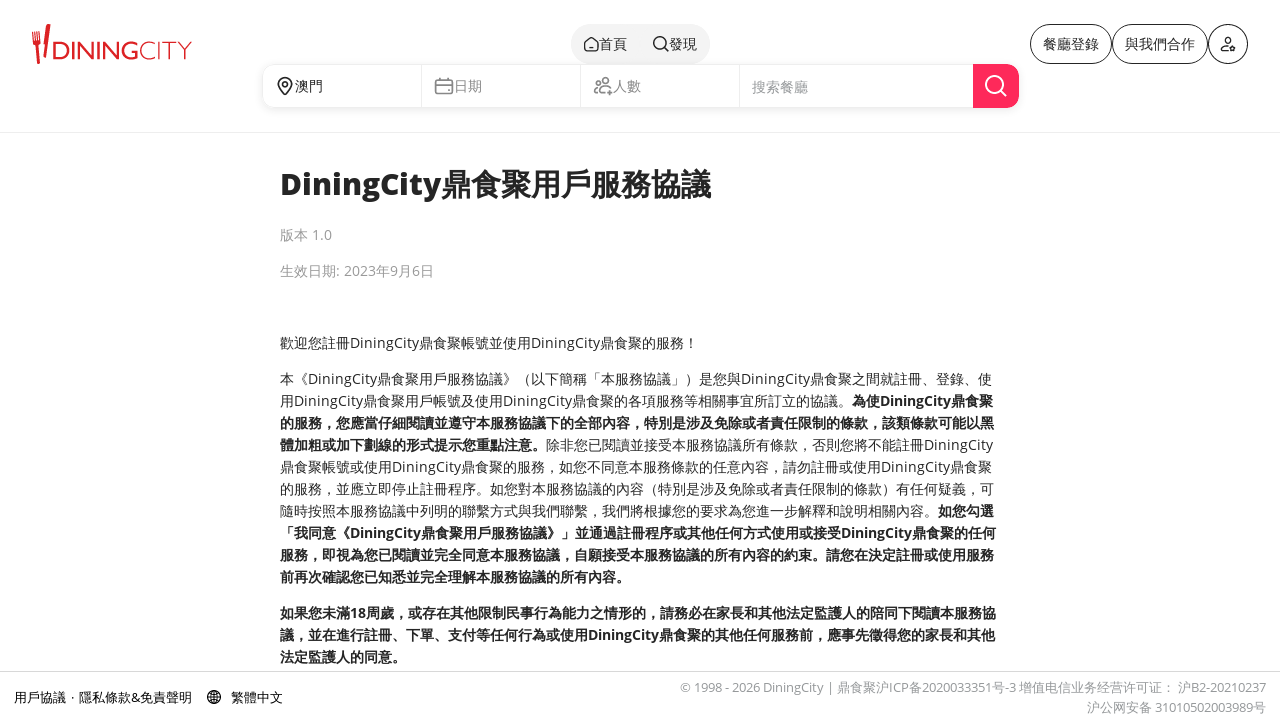

--- FILE ---
content_type: text/html; charset=utf-8
request_url: https://www.diningcity.hk/zh-HK/macao/pages/terms_and_conditions
body_size: 2978
content:
<!DOCTYPE html>
<html>
  <head>
    <meta charset="utf-8">
    <meta name="viewport" content="width=device-width,minimum-scale=1.0,maximum-scale=1"/>
    <title></title>
    <meta http-equiv="X-UA-Compatible" content="IE=edge">
    <!--[if lte IE 8]>
      <script type="text/javascript" src="https://library.diningcity.asia/iframe-resizer/3.5.14/ie8.polyfils.min.js"></script>
    <![endif]-->
      <meta name="apple-itunes-app" content="app-id=1016748536"/>
    <script src="https://library.diningcity.asia/polyfill/v2/polyfill.min.js"></script>
    <!--[if lt IE 9]><script src="/javascripts/frontend/html5.js"></script><![endif]-->
    <!-- font-awesome -->
    <link href="https://library.diningcity.asia/font-awesome/4.7.0/css/font-awesome.min.css" rel="stylesheet">
    <script src="/assets/frontend/application-72a85f99b762b3265bd62983f482402f.js"></script>
    <link href="/assets/frontend/favicon-0e71389734d23aebbddb3abb4d31a67f.ico" rel="shortcut icon" type="image/vnd.microsoft.icon" />
      <link data-turbolinks-track="true" href="/assets/frontend/application-717f9ec709b3aab52bb6e202df73ef1f.css" media="all" rel="stylesheet" />
    <meta content="authenticity_token" name="csrf-param" />
<meta content="8VO9JdQI6fKNFv+JrGzTumwk59Htea3Pc1nCvOuvIeA=" name="csrf-token" />
            <!-- Google tag (gtag.js) -->
      <script async src="https://www.googletagmanager.com/gtag/js?id=G-7KWBKQ5BVD"></script>
      <script>
        window.dataLayer = window.dataLayer || [];
        function gtag(){dataLayer.push(arguments);}
        gtag('js', new Date());

        gtag('config', 'G-7KWBKQ5BVD');
      </script>


    <script type="text/javascript">
      window.lang = "zh-HK";
      window.login_url = "https://login.diningcity.hk/members/sign_in?locale=zh-HK";
      jQuery(function ($) {
            $.datepicker.setDefaults($.datepicker.regional["en"]);
      });
    </script>
     <!-- Matomo -->
    <script>
        var _paq = window._paq = window._paq || [];
        /* tracker methods like "setCustomDimension" should be called before "trackPageView" */
        _paq.push(['trackPageView']);
        _paq.push(['enableLinkTracking']);
      (function() {
        function initalMatomo(trackUrl,siteId,base_url){
          _paq.push(['setTrackerUrl', trackUrl]);
          _paq.push(['setSiteId', siteId]);
            var u="https://matomo.diningcity.asia/";
          var d=document, g=d.createElement('script'), s=d.getElementsByTagName('script')[0];
          g.async=true; g.src=base_url+'matomo.js'; s.parentNode.insertBefore(g,s);
          }

          // Define the function to be called with the returned data
          function handleData(data) {
            initalMatomo(data.tracker_url, data.site_id,data.base_url);
          }
          // Fetch data from the API
          fetch('https://api.diningcity.asia/public/matomos?country_code=')
          .then(response => response.json())
          .then(data => handleData(data))
          .catch(error => console.error('Error:', error));


      })();
    </script>
  </head>
  <body  id="frontend-static-page-pages" class="frontend-static-page-pages " data-controller="frontend/static_page" data-action="pages" >
    <div class="wrapper">

      
<iframe id="dynamicPage" src="https://website.diningcity.asia/#dynamicPage?pageName=terms_and_conditions&amp;regionId=macao&amp;lang=zh-HK&amp;private_token=&amp;source="
                    width="100%" scrolling="yes" height="100%"  frameborder="0" ></iframe>

<style type="text/css">
  .wrapper {
    display: flex;
    height: 100vh;
    flex-direction: column;
  }
  .wrapper:after {
    display:none;
  }
  #dynamicPage{
    flex: 1;
  }
  #footer,#fixed-right,.crumbs,.banner-for-mobile{display:none}
  @media only screen and (max-width: 480px) {
    .wrapper {
      height:   calc(100vh - 80px);
    }
  }
  .crumbs

</style>
<script src="https://res.wx.qq.com/open/js/jweixin-1.6.0.js"></script>
<script type='text/javascript' src='https://library.diningcity.asia/wechat_mp_webview_deeplink_handle_with_screenshot.js?1768825049'></script>


    </div>



<script>
  window.region = {  "key_word": "macao",  "name": "澳門"};
  function receiveMessage(event) {


    let data = event.data
    switch (data.type) {
      case 'logout':
        window.location.href = '/members/logout'
        break
      case 'login':
        window.location.href = "https://login.diningcity.hk/members/sign_in?locale=zh-HK"+"&return_url="+encodeURIComponent(data.params.return_url || window.location.href);
        break
      case 'switch':
        window.location.href = data.params.url
        break
      case 'language':
        const fullPath = window.location.pathname;
        const pathArray = fullPath.split('/');
        const regex = /^(en|zh|th|zh-HK|ja|vi|ms|id|hi|tl|ko)$/;
        var newUrl;
        // var newUrl = window.location.protocol + "//" + window.location.host + fullPath;
        if(regex.test(pathArray[1])){
          // Replace the first path value with your desired value
          pathArray[1] = data.params.lang;
          // Reconstruct the path
          const newPath = pathArray.join('/');
          // Update the URL without reloading the page
          newUrl = window.location.protocol + "//" + window.location.host + newPath;
        }else{
          pathArray.splice(1, 0, data.params.lang);
          const newPath = pathArray.join('/');
          newUrl = window.location.protocol + "//" + window.location.host + newPath;
        }
        document.cookie="locale="+data.params.lang;
        $.get("/public/change_locale?locale="+data.params.lang);
        window.history.pushState({}, '', newUrl);
        break
      case 'other':
        if(data.params.url.indexOf(window.location.host) != -1)
        {
            history.pushState(null, null, data.params.url)
        }
        else {
            window.location.href = data.params.url
        }
        break
      default:
        break
    }
  }
  window.addEventListener('message', receiveMessage)





  // let popstateTime = 0

  // function getHistoryItem(time){
  //   let index = findHistoryIndex({time})  // 从localHistory列表中查找
  //   let historyIndex = index - 1 // 取当前event.state对应的历史数据的上一条数据
  //   return findHistoryItem(historyIndex)
  // }

  // function setPopstateTime(time){
  //   let historyItem = getHistoryItem(time)
  //   popstateTime = (historyItem && historyItem.time) || popstateTime || 0
  // }

  // 监听前进、后退按钮
  window.addEventListener("popstate", function (evt) {
    trigger(evt)
  }, false)

  function trigger(e){
    window.location.href = e.currentTarget.location.href
    // let state = e.state
    // let time = state.time
    // if (popstateTime === 0) {  // 第一次一定是后退按钮
    //   setPopstateTime(e.state.time)
    //   // redirectBack()
    // } else {
    //   // if (e.state.time >= this.popstateTime) {
    //   //   // 前进回调
    //   // } else {
    //   //   setPopstateTime(e.state.time)
    //   //   // 后退回调
    //   // }
    // }
  }

</script>

  </body>
</html>


--- FILE ---
content_type: text/html; charset=utf-8
request_url: https://website.diningcity.asia/
body_size: 2112
content:
<!doctype html><html lang="en"><head><meta charset="utf-8"/><title>DiningCity</title><meta name="viewport" content="width=device-width,initial-scale=1,maximum-scale=1,user-scalable=no"/><link rel="icon" type="image/x-icon" href="/favicon.ico"/><style media="screen">body.loaded #pre-bootstrap{display:none}#pre-bootstrap{background-color:#fff;bottom:0;left:0;opacity:1;position:fixed;right:0;top:0;transition:all linear .3s;-webkit-transition:all linear .3s;z-index:999999}#pre-bootstrap div.messaging{color:#ef473a;font-family:monospace;left:0;margin-top:-60px;position:absolute;right:0;text-align:center;top:50%}#pre-bootstrap h1{font-size:26px;line-height:35px;margin:0 0 20px 0}#pre-bootstrap p{font-size:18px;line-height:14px;margin:0}@media (prefers-color-scheme-disabled:dark){#pre-bootstrap{background-color:#1e1e1e}}</style><link rel="stylesheet" href="https://library.diningcity.asia/leaflet%401.6.0/dist/leaflet.css"/><link rel="stylesheet" href="/MarkerCluster.css"/><script src="/iframeResize.js"></script><script src="https://library.diningcity.asia/iframe-resizer/3.5.14/iframeResizer.min.js"></script><script src="//library.diningcity.asia/iframe-resizer/3.5.14/iframeResizer.contentWindow.min.js"></script><script async src="https://www.googletagmanager.com/gtag/js?id=G-X1PEVNCYFR"></script><script>function gtag(){dataLayer.push(arguments)}window.dataLayer=window.dataLayer||[],gtag("js",new Date),gtag("config","G-X1PEVNCYFR",{send_page_view:!1,app_name:"DiningCity"}),window.gtag=gtag</script><script src="//library.diningcity.asia/polyfill/v2/polyfill.min.js"></script><script>!function(c,b,d,a){with(c[a]||(c[a]={}),c[a].config={pid:"cg91oolnt8@822f48b7b2ce88e",appType:"web",imgUrl:"https://arms-retcode.aliyuncs.com/r.png?",sendResource:!0,enableLinkTrace:!0,behavior:!0,enableSPA:!0},b)with(body)with(insertBefore(createElement("script"),firstChild))setAttribute("crossorigin","",src=d)}(window,document,"https://retcode.alicdn.com/retcode/bl.js","__bl")</script><script src="https://library.diningcity.asia/leaflet%401.6.0/dist/leaflet.js"></script><script src="/leaflet.markercluster.js"></script><script src="/leaflet.markercluster-src.js"></script><script src="https://library.diningcity.asia/npm/leaflet.chinatmsproviders%403.0.3/src/leaflet.ChineseTmsProviders.min.js"></script><link href="/static/css/3.d3f7b4d7.chunk.css" rel="stylesheet"><link href="/static/css/main.f90101c2.chunk.css" rel="stylesheet"></head><body><div id="pre-bootstrap-container"><div id="pre-bootstrap"><div class="messaging"><h1><img src="/loading.gif" style="width:120px"/></h1></div></div></div><div id="root"></div><script>!function(e){function t(t){for(var n,a,i=t[0],c=t[1],l=t[2],s=0,p=[];s<i.length;s++)a=i[s],Object.prototype.hasOwnProperty.call(o,a)&&o[a]&&p.push(o[a][0]),o[a]=0;for(n in c)Object.prototype.hasOwnProperty.call(c,n)&&(e[n]=c[n]);for(f&&f(t);p.length;)p.shift()();return u.push.apply(u,l||[]),r()}function r(){for(var e,t=0;t<u.length;t++){for(var r=u[t],n=!0,i=1;i<r.length;i++){var c=r[i];0!==o[c]&&(n=!1)}n&&(u.splice(t--,1),e=a(a.s=r[0]))}return e}var n={},o={2:0},u=[];function a(t){if(n[t])return n[t].exports;var r=n[t]={i:t,l:!1,exports:{}};return e[t].call(r.exports,r,r.exports,a),r.l=!0,r.exports}a.e=function(e){var t=[],r=o[e];if(0!==r)if(r)t.push(r[2]);else{var n=new Promise((function(t,n){r=o[e]=[t,n]}));t.push(r[2]=n);var u,i=document.createElement("script");i.charset="utf-8",i.timeout=120,a.nc&&i.setAttribute("nonce",a.nc),i.src=function(e){return a.p+"static/js/"+({}[e]||e)+"."+{0:"f2b8d03b"}[e]+".chunk.js"}(e);var c=new Error;u=function(t){i.onerror=i.onload=null,clearTimeout(l);var r=o[e];if(0!==r){if(r){var n=t&&("load"===t.type?"missing":t.type),u=t&&t.target&&t.target.src;c.message="Loading chunk "+e+" failed.\n("+n+": "+u+")",c.name="ChunkLoadError",c.type=n,c.request=u,r[1](c)}o[e]=void 0}};var l=setTimeout((function(){u({type:"timeout",target:i})}),12e4);i.onerror=i.onload=u,document.head.appendChild(i)}return Promise.all(t)},a.m=e,a.c=n,a.d=function(e,t,r){a.o(e,t)||Object.defineProperty(e,t,{enumerable:!0,get:r})},a.r=function(e){"undefined"!=typeof Symbol&&Symbol.toStringTag&&Object.defineProperty(e,Symbol.toStringTag,{value:"Module"}),Object.defineProperty(e,"__esModule",{value:!0})},a.t=function(e,t){if(1&t&&(e=a(e)),8&t)return e;if(4&t&&"object"==typeof e&&e&&e.__esModule)return e;var r=Object.create(null);if(a.r(r),Object.defineProperty(r,"default",{enumerable:!0,value:e}),2&t&&"string"!=typeof e)for(var n in e)a.d(r,n,function(t){return e[t]}.bind(null,n));return r},a.n=function(e){var t=e&&e.__esModule?function(){return e.default}:function(){return e};return a.d(t,"a",t),t},a.o=function(e,t){return Object.prototype.hasOwnProperty.call(e,t)},a.p="/",a.oe=function(e){throw console.error(e),e};var i=this["webpackJsonpantd-demo"]=this["webpackJsonpantd-demo"]||[],c=i.push.bind(i);i.push=t,i=i.slice();for(var l=0;l<i.length;l++)t(i[l]);var f=c;r()}([])</script><script src="/static/js/3.11f6b666.chunk.js"></script><script src="/static/js/main.a37c6228.chunk.js"></script></body></html>

--- FILE ---
content_type: text/css; charset=utf-8
request_url: https://website.diningcity.asia/static/css/main.f90101c2.chunk.css
body_size: 122933
content:
.dc-restaurant{border-bottom:1px solid #e6e6e6;padding-bottom:10px;margin-bottom:10px;color:#333!important}.dc-restaurant.light{color:#333}.dc-restaurant.only{margin-bottom:0;border-bottom:none}.dc-restaurant-inner{display:flex;cursor:pointer}.dc-restaurant--image{margin-right:10px;width:130px;height:95px;border-radius:4px;overflow:hidden}.dc-restaurant--image img{width:100%;height:100%;display:block;object-fit:cover;border-radius:4px}.dc-restaurant--content{flex:1 1;overflow:hidden}.dc-restaurant--content-top{display:flex}.dc-restaurant--cuisines{display:block;color:#b28755;font-size:14px;line-height:19px}.dc-restaurant--cuisines i{display:inline-block;width:6px;height:6px;background-color:#b28755;margin:0 10px;border-radius:6px}.dc-restaurant--name{font-size:16px;line-height:19px;height:38px;font-weight:700;margin-bottom:8px;text-overflow:-o-ellipsis-lastline;overflow:hidden;text-overflow:ellipsis;display:-webkit-box;-webkit-line-clamp:2;-webkit-box-orient:vertical}.dc-restaurant--address,.dc-restaurant--price{font-size:11px;line-height:15px}.dc-restaurant--address{justify-content:space-between}.dc-restaurant--address,.dc-restaurant--address>span{display:flex;align-items:center}.dc-restaurant--address .icon-location{width:15px;height:15px;background-size:15px 15px;margin-right:6px}.dc-restaurant--ad{margin-left:auto;height:15px;line-height:11px;box-sizing:border-box;white-space:nowrap;border-radius:4px;padding:0 5px;border:1px solid #535353;color:#535353;margin-right:5px}.dc-restaurant--ad span{font-size:12px}@media (prefers-color-scheme-disabled:dark){.dc-restaurant--ad{color:#fff;border-color:#fff}}.dc-restaurant--tags{display:flex;align-items:center;flex-wrap:wrap}.dc-restaurant--tags .restaurant-tag{display:flex;align-items:center;margin-top:5px;padding-right:10px;margin-right:10px;position:relative;white-space:nowrap}.dc-restaurant--tags .restaurant-tag:after{content:"";position:absolute;right:0;height:12px;border-right:1px solid #707070}.dc-restaurant--tags .restaurant-tag:last-child{margin-right:0}.dc-restaurant--tags .restaurant-tag:last-child:after{display:none}.dc-restaurant--tags .restaurant-tag .tag-icon{display:flex;align-items:center;font-size:11px;line-height:15px}.dc-restaurant--tags .restaurant-tag img{width:14px;margin-right:5px}.dc-restaurant--rate{display:flex;flex-direction:column;justify-content:space-between;align-items:end}.dc-restaurant--rate .rateTag{color:#dc2224}.dc-restaurant--rate .rateTag .small{display:block;font-size:11px;line-height:15px}.dc-restaurant--rate .rateTag strong{display:block;font-size:14px;line-height:19px;font-weight:700;text-align:center}.dc-restaurant .timeslots{white-space:nowrap;margin-top:5px;width:100%;overflow-x:auto;overflow-y:hidden}.dc-restaurant .timeslots .time-item{display:inline-flex;justify-content:center;align-items:center;margin-right:5px;height:30px;width:68px;text-align:center;border:1px solid #e6e6e6;border-radius:4px;box-sizing:border-box}.dc-restaurant .timeslots .time-item .time{font-size:13px;margin-right:2px}.dc-restaurant .timeslots .time-item .value{font-size:13px;font-weight:700}.dc-restaurant .timeslots .time-item.discount{background:linear-gradient(115deg,#d9315d,#dc2224);border-color:#dc2224;color:#fff}.dc-restaurant .timeslots .time-item.discount .time{font-weight:300;font-size:11px}@media screen and (min-width:768px){.dc-restaurant .timeslots::-webkit-scrollbar{width:6px;height:6px}.dc-restaurant .timeslots::-webkit-scrollbar-track{box-shadow:inset 0 0 0 rgba(0 0 0)}.dc-restaurant .timeslots::-webkit-scrollbar-thumb{background-color:#aaa}}@media screen and (max-width:768px){.dc-restaurant--image{width:87px;height:64px;margin-right:5px}.dc-restaurant--cuisines{font-size:11px;line-height:15px}.dc-restaurant--cuisines i{width:3px;height:3px}.dc-restaurant--name{font-size:14px;line-height:19px;height:19px;overflow:hidden;white-space:nowrap;text-overflow:ellipsis;display:block;margin-bottom:2px}.dc-restaurant--price{font-size:9px;line-height:15px}.dc-restaurant--address{justify-content:space-between;font-size:11px;line-height:15px}.dc-restaurant--address,.dc-restaurant--address>span{display:flex;align-items:center}.dc-restaurant--address .icon-location{width:15px;height:15px;background-size:15px 15px;margin-right:6px}.dc-restaurant--tags{display:block}.dc-restaurant--tags .restaurant-tag{margin-top:2px;display:block}.dc-restaurant--tags .restaurant-tag:after{display:none}}.dc-map-view{position:relative;height:212px;border-radius:4px;overflow:hidden;margin:10px 0}.dc-map-view .map-view{position:absolute;height:100%;width:100%}.page-header{z-index:1;display:flex;align-items:center;justify-content:space-between;height:44px;box-sizing:border-box;margin-bottom:15px;padding:0 14px;color:var(--text-color);position:fixed;top:0;left:0;width:100%;background:var(--bg-color)}.page-header--middle{flex:1 1;text-align:center;font-size:16px;line-height:22px;font-weight:700}.page-header--left{width:50px}.page-header--right{width:50px;text-align:right}@media screen and (min-width:768px){.page-header{position:relative}}.dc-button{background-color:#fff}@media (prefers-color-scheme-disabled:dark){.dc-button{background-color:#5d5d5d;color:#fff}}.dc-button[data-loading=true]{position:relative}.dc-button[data-loading=true] .dc-loading{position:absolute;height:100%;width:100%;top:0;left:0}.dc-button i{margin-right:5px}.dc-button .badge{position:absolute;width:22px;height:22px;background-color:#fcf0f1;color:#333;font-size:9px;white-space:nowrap;line-height:22px;border-radius:50%;font-style:normal;top:11px;right:11px}.dc-special-event.booknow-event{background:#f4f4f4;border-radius:4px;padding:5px 6px 5px 4px}@media (prefers-color-scheme-disabled:dark){.dc-special-event.booknow-event{background:#5d5d5d}}.deal-item{display:block;margin-bottom:8px;overflow:hidden}.deal-item,.deal-item:hover{color:var(--text-color)}.deal-item.booknow-deals{background:#f4f4f4;border-radius:4px;padding:5px 6px 5px 4px}@media (prefers-color-scheme-disabled:dark){.deal-item.booknow-deals{background:#5d5d5d}}.deal-item .deal-tags-row{display:flex;align-items:center;grid-gap:8px;gap:8px}.deal-item article{display:flex;cursor:pointer}.deal-item--image{margin-right:10px;width:148px;height:101px;overflow:hidden;border-radius:4px}.deal-item--image img{display:block;width:100%;height:100%;object-fit:cover}.deal-item--content{flex:1 1;overflow:hidden;text-overflow:ellipsis;height:101px;display:flex;flex-direction:column;align-items:flex-start;position:relative}.deal-item .deal-title{width:100%;font-size:16px;line-height:20px;height:40px;word-break:break-word;display:-webkit-box;overflow:hidden;text-overflow:ellipsis;word-wrap:break-word;-webkit-line-clamp:2;-webkit-box-orient:vertical}.deal-item .deal-description{width:100%;font-size:13px;line-height:18px;color:var(--text-color-light);overflow:hidden;text-overflow:ellipsis;white-space:nowrap}.deal-item .deal-tags{box-sizing:border-box;text-align:center;display:inline-block;height:22px;border:1px solid #5d5d5d;border-radius:4px;line-height:20px;padding:0 3px;font-size:10px;font-weight:400;color:#5d5d5d;margin-bottom:auto;margin-top:3px}@media (prefers-color-scheme-disabled:dark){.deal-item .deal-tags{color:#fff}}.deal-item .deal-location{font-size:14px;color:#5d5d5d;display:flex;align-items:center}@media (prefers-color-scheme-disabled:dark){.deal-item .deal-location{color:#fff}}.deal-item .deal-location .icon{margin-right:6px;width:12px;height:12px;background-size:16px 16px}.deal-item .deal-location .distance{margin-left:10px;padding-left:7px;border-left:1px solid #5d5d5d;line-height:16px}.deal-item .deal-right{position:absolute;right:0;bottom:0;display:flex;flex-direction:column;align-items:flex-end}.deal-item .deal-right .get-button,.deal-item .deal-right .sold-button{min-width:40px;padding:0 10px;box-sizing:border-box;height:22px;line-height:22px;border-radius:22px;text-align:center;font-size:13px;background:linear-gradient(90deg,#d9315d,#d92029);color:#fff;font-weight:400}.deal-item .deal-right .sold-button{background:#fff;border:2px solid #e6e6e6;line-height:18px;font-size:12px;font-weight:600;color:#333}.deal-item .deal-right .deal-price-desc{white-space:nowrap;font-size:16px;line-height:22px;font-weight:700;color:#dc2224;position:relative}.deal-item .deal-right .deal-price-desc i{font-style:normal;font-weight:400;text-decoration:line-through;color:var(--text-color-middle)}.deal-item .timeslots{white-space:nowrap;margin-top:5px;width:100%;overflow-x:auto;overflow-y:hidden}.deal-item .timeslots .time-item{cursor:pointer;display:inline-flex;justify-content:center;align-items:center;margin-right:5px;height:30px;width:68px;text-align:center;border:1px solid #e6e6e6;border-radius:4px;box-sizing:border-box}.deal-item .timeslots .time-item .time{font-size:13px;margin-right:2px}.deal-item .timeslots .time-item .value{font-size:13px;font-weight:700}.deal-item .timeslots .time-item.discount{background:transparent linear-gradient(115deg,#d9315d,#dc2224) 0 0 no-repeat padding-box;color:#fff}.deal-item .timeslots .time-item.discount .time{font-weight:300;font-size:11px}.dc-redeem--drawer.ant-drawer .ant-drawer-body{padding:0}.dc-redeem--drawer-content{padding:14px}.dc-redeem--drawer-content>header{display:flex;justify-content:space-between;align-items:center;font-size:19px;line-height:26px;border-bottom:1px solid #e6e6e6;text-align:center;padding-bottom:10px;margin-bottom:14px}.dc-redeem--drawer-content>header h3{margin:0}.dc-redeem--drawer-content>footer{margin-top:10px;display:flex;justify-content:flex-end;align-items:center}.dc-redeem--drawer-content .reedem-detail{margin:10px auto;padding:4px 14px;border:1px solid #e6e6e6;border-radius:4px}.dc-redeem--drawer-content .list-item--title .icon-tip{font-size:18px;font-weight:500}.dc-redeem--drawer-content .reedem-detail--content{font-weight:700;font-size:22px;line-height:30px;white-space:nowrap;text-overflow:ellipsis;overflow:hidden;margin:10px 0}.dc-redeem--drawer-content .reedem-detail--content.strong{font-size:30px;line-height:41px;height:82px;overflow:hidden;white-space:normal}.dc-redeem--drawer-content .checkbox .checkbox-text{display:inline-block}.review-item{position:relative;display:flex;margin:10px 0;cursor:pointer;width:100%}.review-item .review-rate{position:absolute;right:0;top:10px;height:12px;font-size:10px;text-align:right}.review-item .review-rate[data-detail=true]{top:-5px}.review-item .review-rate .anticon.anticon-star{font-size:10px}.review-item .review-rate-detail{display:flex;justify-content:space-between;font-size:12px;text-align:right}.review-item .review-rate-detail .rate-item{text-align:center}.review-item .review-rate-detail .rate-item+.rate-item{margin-left:10px}.review-item .review-rate-detail .rate-item-label{color:#bbb;margin-top:-2px;margin-bottom:-2px}.review-item .review-avatar{position:relative;text-align:center;width:auto;margin-bottom:15px}.review-item .review-avatar .review-avatar-pic{width:45px;height:45px;border-radius:50%;margin:auto}.review-item .review-avatar .review-avatar-pic img{display:block;width:45px;height:45px;object-fit:cover;border-radius:50%}.review-item .review-avatar .review-avatar-pic-icon{margin-top:-5px}.review-item .review-avatar .review-avatar-pic-icon img{width:15px;height:15px}.review-item .review-avatar .review-avatar-pic-icon p{color:#dc2224;font:normal normal normal 9px/17px Open Sans}.review-item .review-avatar .review-level{margin:-8px auto auto;position:relative;width:26px;height:26px;border-radius:50%;background-color:#fff;padding:1px}.review-item .review-avatar .review-levelname{color:#b2b2b2;height:17px;font-size:10px;text-transform:capitalize}.review-item .review-info{position:relative;width:calc(100% - 45px);padding-left:10px}.review-item .review-author{font-size:16px;line-height:19px}.review-item .review-date{margin:2px 0 4px;color:var(--text-color-middle);height:17px;line-height:17px}.review-item .review-tag{color:#dc2224;display:flex;align-items:center;margin-bottom:14px}.review-item .review-tag .icon{width:12px;height:12px;margin-right:5px;background-size:12px 12px}.review-item .review-tag .small{height:14px;line-height:14px}.review-item .review-desc{margin-bottom:10px;line-height:18px;font-size:14px;font-weight:300;white-space:pre-wrap;word-break:break-word}.review-item .review-desc .pc-text{display:none}.review-item .review-pics{margin-bottom:15px}.review-item .review-pic{position:relative;width:100%;height:0;padding-top:75%;margin-bottom:5px;border-radius:4px;overflow:hidden}.review-item .review-pic img{position:absolute;display:block;top:0;left:0;width:100%;height:100%;object-fit:cover}.review-item .review-pic .small-icons{width:100%;height:29px;position:absolute;left:0;bottom:0;display:flex;align-items:center;justify-content:flex-end;background:linear-gradient(180deg,transparent,rgba(0,0,0,.38))}.review-item .review-pic .small-icons i{width:12px;height:12px;background-size:12px 12px;margin-right:5px}.review-item .review-actions{text-align:right;position:relative}.review-item .review-actions .icon-tip{margin-left:20px;color:var(--text-color-light);font-size:10px}.review-item .review-actions .more-actions{min-width:90px;position:absolute;border-radius:5px;box-shadow:0 0 4px 0 #999;padding:10px;right:2px;top:28px;z-index:1;background-color:var(--bg-color)}.review-item .review-actions .more-actions>div{display:flex;align-items:center;font-size:11px}.review-item .review-actions .more-actions>div:first-child{padding-bottom:5px;margin-bottom:5px;border-bottom:1px solid #333}.review-item .review-actions .more-actions>div .icon{margin-right:5px}.gallery-description{max-height:100%;max-width:100%;position:fixed;font-size:40px;right:0;bottom:0;left:0;margin:0 auto;z-index:2001}@media (max-width:900px){.gallery-description{max-width:95%}}.reviews-drawer .show-load{text-align:center}.reviews-drawer .review-comments .review-item .review-actions,.reviews-drawer .review-comments .review-item .review-pics,.reviews-drawer .review-comments .review-item .review-rate,.reviews-drawer .review-comments .review-item .review-tag{display:none}.reviews-drawer .review-comments .review-item .review-date{display:block;margin:10px 0}.reviews-drawer .review-restaurant{margin:15px 0;border-top:1px solid #e6e6e6;padding-top:20px}.reviews-drawer .review-restaurant .dc-restaurant{border:none!important}.ant-drawer.reviews-drawer .ant-drawer-content-wrapper{height:100%!important;top:0!important}.ant-drawer.reviews-drawer .ant-drawer-content-wrapper .ant-drawer-body{overflow:auto!important}.ant-drawer.reviews-drawer-detail .ant-drawer-body{height:calc(100% - 60px);overflow-y:auto;overflow-x:hidden}.ant-drawer.reviews-drawer-detail .review-reply{position:absolute;display:flex;bottom:10px;width:100%;padding:10px 25px;background:#fff}.ant-drawer.reviews-drawer-detail .review-reply input{margin-right:10px;border-radius:15px}.tag-photos-drawer{z-index:9999!important}.dc-gallery-modal{position:fixed;top:0;right:0;bottom:0;left:0;z-index:2000}.dc-gallery-modal--overlay{background-color:#fff;position:absolute;left:0;top:0;width:100%;height:100%;right:0;bottom:0}@media (prefers-color-scheme-disabled:dark){.dc-gallery-modal--overlay{background-color:#000}}.dc-gallery-modal--content{position:relative;overflow:hidden;border-radius:2px;margin-left:auto;margin-right:auto;background-color:transparent;height:100%;max-width:100%}.dc-gallery-modal--close{position:absolute;z-index:10;right:0;top:0;padding:20px}.dc-gallery-modal--close .dc-gallery-close{cursor:pointer;background:none transparent;border:0;display:block;font-size:50px;font-weight:400;width:60px;height:60px;line-height:60px}@media (max-width:767px){.dc-gallery-modal--close{padding:0}}.dc-gallery-modal .dc-gallery-content{width:100%;height:100%}.dc-gallery-modal .dc-gallery-content .dc-gallery{width:100%;height:100%;font-size:1rem}.dc-gallery-modal .dc-gallery-content .dc-gallery .dc-gallery-main{display:flex;height:100%}.dc-gallery-modal .dc-gallery-content .dc-gallery .dc-gallery-control{cursor:pointer;height:100%;width:20%;background:none;border:0;border-color:initial;border-image:none;border-image:initial}.dc-gallery-modal .dc-gallery-content .dc-gallery .dc-gallery-control i{width:60px;height:60px;background-size:60px 60px}.dc-gallery-modal .dc-gallery-content .dc-gallery .dc-gallery-photos{flex:1 1}.dc-gallery-modal .dc-gallery-content .dc-gallery .picture{height:100%;display:flex;justify-content:center;align-items:center;position:relative}.dc-gallery-modal .dc-gallery-content .dc-gallery .photo{max-height:60%;max-width:100%;border-radius:6px;box-shadow:0 .6rem 1rem rgb(0 0 0)}.dc-gallery-modal .dc-gallery-content .dc-gallery .meta{position:absolute;bottom:0;width:100%;padding:16px 0}.dc-gallery-modal .dc-gallery-content .dc-gallery .meta .author{font-size:12px;margin-top:20px}.dc-gallery-modal .dc-gallery-content .dc-gallery .meta .comment{font-size:12px}.dc-gallery-modal .dc-gallery-content .dc-gallery .meta .dish{font-size:20px;font-weight:700}@media (max-width:767px){.dc-gallery-modal .dc-gallery-content .dc-gallery .gallery-control{width:10%}.dc-gallery-modal .dc-gallery-content .dc-gallery .dc-gallery-control i{width:24px;height:24px;background-size:24px 24px}}.deal-description{font-size:13px;line-height:18px;color:var(--text-color-light);overflow:hidden}.deals-list-ss .deal-menu-item--content{width:calc(100% - 130px)}.deal-title-all{color:var(--text-color)}.iconAllDiv{position:absolute;top:3px;right:0;display:flex;align-items:center;justify-content:flex-start;flex-direction:row}@media (prefers-color-scheme-disabled:dark){.ant-menu-submenu-arrow:after,.ant-menu-submenu-arrow:before{background:var(--text-color)!important}}.dc-special-event{display:flex;position:relative;margin-bottom:8px}.dc-special-event--image{margin-right:8px;width:106px;height:80px;border-radius:4px;overflow:hidden}.dc-special-event--image img{width:106px;height:80px;display:block;border-radius:4px}.dc-special-event--content{position:relative;flex:1 1;overflow:hidden}.dc-special-event--name{font-size:15px;line-height:19px;height:38px;overflow:hidden;margin-bottom:-5px}.dc-special-event--price-box{height:24px;line-height:24px}.dc-special-event--price{font-style:normal;font-size:15px;color:#dc2224}.dc-special-event--left{color:#dc2224;font-size:14px;line-height:20px}.dc-special-event--left span{padding:1px 5px;border-radius:4px;background:#ffefef;display:inline-flex}.dc-special-event--other-state{display:inline-block;height:21px;line-height:21px;padding:0 4px;border-radius:4px;background-color:#b28755;color:#fff;font-size:13px}.dc-special-event .dc-button{position:absolute;right:0;bottom:5px;min-width:67px;height:32px;font-size:13px}.deal-menu-item{display:block;color:var(--text-color);margin-bottom:8px;height:66px;overflow:hidden}.deal-menu-item article{display:flex}.deal-menu-item--image{margin-right:10px;width:87px;height:65px;overflow:hidden;border-radius:4px;position:relative}.deal-menu-item--image img{display:block;width:100%;height:100%;object-fit:cover}.deal-menu-item--image .imgs-top-info{position:absolute;display:block;top:5px;left:5px;height:20px;line-height:20px;padding:1px 4px;background:#b28755;color:#fff;z-index:1;border-radius:6px;font-size:12px}.deal-menu-item--image .imgs-buttom-info{position:absolute;display:flex;bottom:10px;width:52px;right:0;padding:0 2px;background:rgba(0,0,0,.34);color:#fff;z-index:1;border-top-left-radius:6px;border-bottom-left-radius:6px;font-size:12px;justify-content:flex-start;align-items:center}.deal-menu-item--image .imgs-buttom-info .icon{background-size:66%;margin-right:0}.deal-menu-item--content{flex:inherit;text-overflow:ellipsis;position:relative;overflow:hidden;width:calc(100% - 105px)}.deal-menu-item .deal-title{font-size:16px;line-height:20px;-o-text-overflow:ellipsis}.deal-menu-item .deal-description,.deal-menu-item .deal-title{height:20px;white-space:nowrap;text-overflow:ellipsis;overflow:hidden;visibility:visible}.deal-menu-item .deal-description{font-size:13px;line-height:18px;color:var(--text-color-light)}.deal-menu-item .deal-tags{box-sizing:border-box;text-align:center;min-width:84px;display:inline-block;height:22px;border:1px solid #95989a;border-radius:4px;line-height:20px;padding:0 5px;font-size:13px;font-weight:400;color:var(--text-color-middle)}@media (prefers-color-scheme-disabled:dark){.deal-menu-item .deal-tags{color:#fff}}.deal-menu-item .deal-footer{display:flex;justify-content:space-between}.deal-menu-item .deal-location{font-size:12px;color:var(--text-color-middle);display:flex;align-items:center}@media (prefers-color-scheme-disabled:dark){.deal-menu-item .deal-location{color:#fff}}.deal-menu-item .deal-location .i-icon{margin-right:2px;width:12px;height:12px;background-size:12px 12px}.deal-menu-item .eventExclusive{color:#282828!important;border:1px solid #282828;border-radius:5px;padding:0 5px;font-size:12px;line-height:21px;font-weight:400;display:inline-block;height:23px}.deal-menu-item .deal-price-desc{font-size:15px;line-height:20px;color:#dc2224;position:relative;font-weight:300;top:-3px}.deal-menu-item .deal-price-desc i{font-style:normal;text-decoration:line-through;color:var(--text-color-middle)}.am-picker-popup-header-left,.am-picker-popup-header-right{color:#dc2224}@media screen and (max-width:768px){.deal-drawer .ant-drawer-body{padding:60px 0 0}.restaurant-info{padding-bottom:40px!important}}@media screen and (min-width:768px){.page-restaurant--deals .deal-item{display:inline-block;width:50%}.page-restaurant--deals .deal-item[data-odd=false]{padding-left:20px}}.iconPopularDiv{top:0}.profile-detail{position:relative;width:100%;height:20px}.profile-detail .eventExclusive{color:#282828!important;border:1px solid #282828;border-radius:5px;padding:0 5px;font-size:12px;line-height:21px;font-weight:400;display:inline-block;height:23px}.profile-detail .profile-price{color:var(--text-color-middle);font-size:12px!important;line-height:17px;position:absolute;top:0;right:0;z-index:0}.profile-detail .imgs-top-info{display:inline-block;height:20px;line-height:20px;padding:1px 4px;background:#b28755;color:#fff;border-radius:6px;font-size:12px;visibility:visible}.page-detail{width:100%}.opacity04{opacity:1}.opacity410{opacity:.6}.detail-drawer{z-index:9998}.user-profile{text-align:center;font-size:13px;color:#333;line-height:18px}.user-profile--avatar{margin-bottom:10px}.user-profile--avatar img{margin:auto;display:block;width:88px;height:88px;border-radius:44px}.user-profile--fullname{font-size:18px;color:#353535;line-height:24px;font-weight:700}.user-bookinfo,.user-discount{margin:20px 0;justify-content:space-between}.user-bookinfo,.user-discount,.user-discount .discount-left{display:flex;align-items:center}.user-discount .discount-left strong{margin-left:5px;color:#353535;font-size:18px}.user-discount .discount-right{font-size:16px;font-weight:700;color:#dc2224}.list-item--title .icon-tip span{display:inline-flex;align-items:center}.dc-modal .ant-modal-body header{color:#353535}.dc-modal .ant-modal-body .modal-content{font-size:13px;line-height:18px}.dc-modal .ant-modal-body footer button{font-weight:700}.dc-modal .ant-modal-body footer button[type=normal]{color:var(--text-color-light);margin-left:auto}.page-popup{padding:0 14px 20px;position:absolute;opacity:0;z-index:2;width:100%;height:95%}@media (prefers-color-scheme-disabled:dark){.page-popup{background:#1c1c1e}}@media (prefers-color-scheme:light){.page-popup{background:#fff}}.page-popup header{display:flex;align-items:center;justify-content:space-between;margin-bottom:20px}.page-popup header h2{margin-bottom:0}.page-popup header .header-left,.page-popup header .header-right{width:40px;cursor:pointer}.page-popup .page-popup--body{white-space:pre-line;font-size:13px;line-height:18px}.page-popup .payments .payment{height:74px;margin-bottom:10px;border:1px solid #d8d8d8;border-radius:4px;background-position:50%;background-repeat:no-repeat}@media (prefers-color-scheme-disabled:dark){.page-popup .payments .payment{background-color:#5d5d5d}}.page-popup .payments .payment:active{opacity:.8;background-color:#efefef}.page-popup .payments .payment[data-method=wx]{background-image:url(/static/media/WeChat_logo.6041c6eb.svg)}.page-popup .payments .payment[data-method=alipay]{background-image:url(/static/media/Alipay_logo.ce5e314d.svg)}.page-popup .payments .payment[data-method=upacp]{background-image:url(/static/media/UnionPay_logo.6f87d497.svg)}.form-helper[data-tip=true] span{-webkit-transform:scale(1);transform:scale(1)}.dc-loading{overflow:hidden;width:130px;height:30px;pointer-events:none}.dc-loading,.dc-loading i{display:inline-block;position:relative}.dc-loading i{height:60px;-webkit-transform:translate3d(0,-50.11%,0);transform:translate3d(0,-50.11%,0);top:50%}.dc-button{display:inline-flex;align-items:center;justify-content:center;min-width:137px;height:38px;box-shadow:0 3px 6px rgba(0,0,0,.29);font-size:16px;border-radius:20px;background:#fff;color:#333;-webkit-user-select:none;-ms-user-select:none;user-select:none;border:0;-webkit-appearance:none;appearance:none;outline:0;padding:0 10px;cursor:pointer}.dc-button:hover{opacity:.9}.dc-button:active{opacity:.8}.dc-button[disabled]{pointer-events:none;opacity:.7;cursor:default}.dc-button[type=primary]{background-image:linear-gradient(320deg,#d92029,#d9315d);color:#fff}.dc-button[data-size=mini]{font-size:12px;width:60px;height:18px;line-height:18px}.dc-button[data-size=mini] span{-webkit-transform:scale(.8);transform:scale(.8)}.dc-button[data-loading=true]{pointer-events:none;cursor:default;overflow:hidden;opacity:.7}.dc-button[data-block=true]{width:274px;display:block;margin:0 auto}.dc-button a{color:#333}.dc-button+.dc-button{margin-left:15px}.ellipsis-2{display:block;display:-webkit-box;-webkit-box-orient:vertical;-webkit-line-clamp:2;overflow:hidden}.page-vouchers{padding:0 14px;position:relative}.page-vouchers .addVoucher{position:absolute;right:14px;top:10px}.page-vouchers h2{margin-bottom:10px;text-transform:capitalize}.dc-modal.voucher-modal .ant-modal-body header{padding:14px 0}.dc-modal.voucher-modal .voucher-modal--content{padding:0 14px;font-size:13px;line-height:18px}.dc-modal.voucher-modal footer{padding:14px 0}.dc-modal.voucher-modal footer strong{cursor:pointer}.reedem-history{margin-top:15px}.reedem-history h3{display:flex;justify-content:space-between;align-items:center}.reedem-history-item{border:1px solid #e6e6e6;border-radius:4px;margin-bottom:10px;padding:0 14px}.reedem-history-item .list-item{margin:14px 0}.reedem-history-item header{border-bottom:1px solid #e6e6e6}.reedem-history-item footer{border-top:1px solid #e6e6e6}.voucher-info{cursor:pointer;position:relative;padding:12px;border:1px solid #e6e6e6;border-radius:4px;margin-bottom:10px;background-repeat:no-repeat;background-position:50%;background-image:url(/static/media/cheque_background_logo.6e27ecdf.svg)}.voucher-info[data-expired=true]{color:#bbb}.voucher-info--title{font-size:16px;line-height:22px;font-weight:400;margin-bottom:10px}.voucher-info--body{position:relative;padding:10px 0;display:flex;justify-content:space-between;align-items:center}.voucher-info--body .info-item{font-size:13px;line-height:18px;display:flex}.voucher-info--body .info-item-date{width:calc(100% - 68px);overflow:hidden;white-space:nowrap;text-overflow:ellipsis;display:inline-block}.voucher-info--body .info-item+.info-item{margin-top:10px}.voucher-info--body .info-detail{flex:1 1;max-width:134px}.voucher-info--body .isNoPrice{max-width:100%!important}.voucher-info--body .isNoPrice .info-item-date{width:auto!important;margin-right:5px}.voucher-info--body .isNoPrice .info-item-Redeems{margin-right:5px}.voucher-info--body .info-price{overflow:hidden;text-overflow:ellipsis;margin-right:10px}.voucher-info--footer{padding-top:10px;border-top:1px dotted #efefef;color:#1c1c1e;font-size:12px;display:flex;justify-content:space-between;align-items:center}@media (prefers-color-scheme-disabled:dark){.voucher-info--footer{color:#fff}}.voucher-info--footer .expired-button{display:inline-block;color:#dc2224;font-style:11px;text-align:center;line-height:20px;height:20px;width:75px;border-radius:4px;background:#fcf0f1}.voucher-info .info-deal{display:flex;border-bottom:1px solid #e6e6e6;align-items:center;justify-content:space-between;padding-bottom:12px;color:var(--text-color)}.voucher-info .info-deal--image{width:64px;height:47px;overflow:hidden;border-radius:4px}.voucher-info .info-deal--image img{display:block;width:64px;height:47px}.voucher-info .info-deal--title{flex:1 1;margin:0 10px;font-size:18px;line-height:24px;overflow:hidden}.voucher-info .info-deal--action{width:24px;height:24px}.voucher-info .terms-button{display:inline-flex;cursor:pointer;align-items:center}.voucher-info .terms-icon{position:relative;top:1px;margin-left:2px;width:14px;height:14px;background-size:14px 14px}.no-vouchers{text-align:center}.no-vouchers i{margin:25px auto;display:block;width:277px;height:277px;background-image:url(/static/media/no-voucher.d271e631.svg);background-size:cover;background-position:50%;background-repeat:no-repeat}.no-vouchers p{font-size:13px;line-height:18px;margin:0}.reedem-history-drawer .ant-drawer-body{padding:0}.reedem-history-details>header{display:flex;justify-content:space-between;align-items:center;font-size:19px;line-height:26px;border-bottom:1px solid #e6e6e6;text-align:center;padding-bottom:10px;margin-bottom:14px}.reedem-history-details>header h3{margin:0}.reedem-history-details .reedem-detail--content{text-align:left}.page-voucher-detail{overflow:auto;height:calc(100% - 50px)}.page-voucher-detail .qrcode{display:flex;justify-content:space-between}.page-voucher-detail .qrcode .icon{width:39px;height:39px;background-size:39px 39px;cursor:pointer}.page-voucher-detail .eligible .eligible-item{display:flex;justify-content:space-between;margin:5px;height:80px}.page-voucher-detail .eligible .eligible-item .eligible-left{width:100%;height:100%;display:flex}.page-voucher-detail .eligible .eligible-item .eligible-left .eligible-cover{width:106px;margin-right:15px}.page-voucher-detail .eligible .eligible-item .eligible-left .eligible-cover img{width:100%;height:100%}.page-voucher-detail .eligible .eligible-item .eligible-left .eligible-info{display:flex;flex-direction:column;justify-content:space-between}.page-voucher-detail .eligible .eligible-item .eligible-btn{display:flex;flex-direction:column;justify-content:end}.redeemVouncherModal .ant-drawer-body>div,.redeemVouncherModal .ant-modal-body>div{text-align:center}.redeemVouncherModal .ant-drawer-body header,.redeemVouncherModal .ant-modal-body header{display:flex}.redeemVouncherModal .ant-drawer-body header i,.redeemVouncherModal .ant-modal-body header i{cursor:pointer}.redeemVouncherModal .ant-drawer-body header h3,.redeemVouncherModal .ant-modal-body header h3{width:100%}.redeemVouncherModal .page-animate-popup{top:0!important}.loading-modal .ant-modal-footer .anticon{font-size:18px!important}.page-review{padding:54px 14px 0}.page-review h2,.page-review p{margin:0;padding:0;line-height:normal}.page-review .tip{display:flex;margin-bottom:10px}.page-review .tip i{margin-right:10px}.page-review .tip p{flex:1 1;font-size:13px;margin:0}.page-review section{margin-bottom:10px}.page-review section h2{font-size:18px;margin-bottom:13px}.page-review section .rate-box .rate-line{display:flex;align-items:center;margin-bottom:20px}.page-review section .rate-box .rate-line:last-child{margin-bottom:0}.page-review section .rate-box .rate-line label{width:104px;font-size:15px;font-weight:700}.page-review section .rate-box .rate-line .star-box{flex:1 1;overflow:hidden;display:flex;justify-content:space-between;align-items:center}.page-review section .descibe-box{position:relative}.page-review section .descibe-box textarea{background:none;border:none;outline:none;width:100%;resize:none}.page-review section .descibe-box textarea::-webkit-input-placeholder{color:#bbb}.page-review section .descibe-box textarea:-ms-input-placeholder{color:#bbb}.page-review section .descibe-box textarea::placeholder{color:#bbb}.page-review section .descibe-box .desc-tip{position:absolute;right:0;bottom:0;color:#bbb}.page-review section .upload-box{display:flex;flex-wrap:wrap;margin-top:10px}.page-review section .upload-box .uploaded-image{width:77px;height:57px;margin-right:10px;margin-bottom:10px;position:relative;background-size:cover;background-position:50%;background-repeat:no-repeat;border-radius:4px}.page-review section .upload-box .uploaded-image:nth-of-type(4n){margin-right:0}.page-review section .upload-box .uploaded-image .small-icons{width:100%;height:29px;position:absolute;left:0;bottom:0;display:flex;align-items:center;justify-content:flex-end;background:linear-gradient(180deg,transparent,rgba(0,0,0,.38))}.page-review section .upload-box .uploaded-image .small-icons i{width:12px;height:12px;background-size:12px 12px;margin-right:5px}.page-review section .upload-box .upload{border:1px dashed #e8e8e8;border-radius:4px;display:flex;flex-direction:column;justify-content:center;align-items:center;width:77px;height:58px;position:relative;margin-bottom:10px}.page-review section .upload-box .upload span{font-size:12px;-webkit-transform:scale(.75);transform:scale(.75);white-space:nowrap;color:#bbb}.page-review section .upload-box .upload input{position:absolute;z-index:1;width:100%;top:0;left:0;right:0;bottom:0;opacity:0}.page-review section .points{font-size:12px;color:#b28755}.page-review section .recommend-box{display:inline-block}.page-review section .recommend-box i{margin-right:10px}.page-review footer{display:flex;justify-content:flex-end;align-items:center;position:fixed;bottom:20px;left:0;padding:0 14px;width:100%}.tag-photos-drawer .ant-drawer-body{padding:0!important}.tag-photos-drawer .ant-drawer-content-wrapper{width:100%!important;max-width:875px!important}.tag-dish header,.tag-photos header{display:flex;align-items:center;height:48px;padding:0 14px;margin-bottom:10px;background:var(--bg-color);width:100%}.tag-dish header .center,.tag-photos header .center{flex:1 1;overflow:hidden;text-align:center;font-weight:700;font-size:18px}.tag-dish header .left,.tag-dish header .right,.tag-photos header .left,.tag-photos header .right{width:61px}.tag-dish header .right button,.tag-photos header .right button{border:none;background:linear-gradient(122deg,#d9315d,#dc2224);font-size:13px;margin:0;padding:0;width:100%;height:36px;display:flex;justify-content:center;align-items:center;border-radius:38px;opacity:1;color:#fff}.tag-dish header .right span,.tag-photos header .right span{display:block;font-weight:700;font-size:18px;text-align:right}.tag-photos{height:100%;display:flex;flex-direction:column;justify-content:center;align-items:center;padding-bottom:24px}.tag-photos .content{flex:1 1;overflow:hidden;width:347px;background-color:#fff;border-radius:4px;box-shadow:0 3px 6px rgba(0,0,0,.16);margin-bottom:25px;background-size:100% auto;background-position:50%;background-repeat:no-repeat;display:flex;align-items:flex-end}.tag-photos .content .content-bottom{width:100%;height:112px;background:linear-gradient(180deg,transparent,rgba(0,0,0,.38));border-radius:0 0 4px 4px;display:flex;flex-direction:column;justify-content:space-around;align-items:center;padding-left:14px;padding-right:10px}.tag-photos .content .content-bottom>div{width:100%;display:flex;align-items:center;justify-content:flex-end;font-size:13px;color:#fff}.tag-photos .content .content-bottom>div .value{flex:1 1;margin-right:20px;overflow:hidden;white-space:nowrap;text-overflow:ellipsis}.tag-photos .content .content-bottom>div i{margin-left:5px}.tag-photos .content .content-bottom>div i~i{margin-left:10px}.tag-photos .bottom{height:77px;padding:0 14px;width:100%;overflow-x:auto;overflow-y:hidden;white-space:nowrap;font-size:0;display:flex;align-items:center}.tag-photos .bottom .tag-photo{flex-shrink:0;width:77px;height:77px;margin-right:10px;position:relative;background-size:cover;background-position:50%;background-repeat:no-repeat;border-radius:4px}.tag-photos .bottom .tag-photo:last-child{margin-right:0}.tag-photos .bottom .tag-photo.active{box-shadow:inset 0 0 0 2px #dc2224}.tag-photos .bottom .upload{display:flex;border:1px dashed #e8e8e8;border-radius:4px;flex-direction:column;justify-content:center;align-items:center;width:77px;height:77px;position:relative}.tag-photos .bottom .upload span{font-size:12px;-webkit-transform:scale(.75);transform:scale(.75);white-space:nowrap;color:#bbb}.tag-photos .bottom .upload input{position:absolute;z-index:1;width:100%;top:0;left:0;right:0;bottom:0;opacity:0}@media (prefers-color-scheme-disabled:dark){.tag-photos .content{background-color:#5d5d5d}}.tag-dish{position:relative}.tag-dish header{margin-bottom:0;top:0}.tag-dish .search-box,.tag-dish header{position:-webkit-sticky;position:sticky;left:0}.tag-dish .search-box{padding:10px 14px 0;margin-bottom:10px;background:var(--bg-color);top:48px}.tag-dish .search-box .search-inner{height:42px;border-radius:4px;display:flex;align-items:center;padding-left:14px;background-color:#fff;box-shadow:0 0 6px rgba(0,0,0,.11)}.tag-dish .search-box .search-inner i{margin-right:10px}.tag-dish .search-box .search-inner input{height:100%;flex:1 1;overflow:hidden;font-size:13px;background:none;border:none}.tag-dish .search-box .search-inner input::-webkit-input-placeholder{color:#888}.tag-dish .search-box .search-inner input:-ms-input-placeholder{color:#888}.tag-dish .search-box .search-inner input::placeholder{color:#888}.tag-dish .search-panel{position:absolute;top:105px;left:0;width:100%;height:calc(100% - 105px);background:var(--bg-color);padding:15px 14px 0}.tag-dish .search-panel .no-dish{height:23px;line-height:23px;font-size:13px}.tag-dish .search-panel .dish-item{display:flex;align-items:center;margin-bottom:10px}.tag-dish .search-panel .dish-item:last-child{margin-bottom:0}.tag-dish .search-panel .dish-item img{width:30px;height:23px;vertical-align:middle;margin-right:10px;border-radius:4px}.tag-dish .search-panel .dish-item .dish-name{font-size:13px;flex:1 1;overflow:hidden;white-space:nowrap;text-overflow:ellipsis}.tag-dish .dish-part{padding:0 14px;margin-bottom:15px}.tag-dish .dish-part .title{font-size:22px;font-weight:700;margin-bottom:15px}.tag-dish .dish-part .dish-box{height:24px;overflow:hidden;margin-bottom:10px}.tag-dish .dish-part .dish-box.active{height:auto}.tag-dish .dish-part .dish-box .dish-title{height:24px;display:flex;justify-content:space-between;margin-bottom:10px;font-size:15px}.tag-dish .dish-part .dish-box .dish-title i.active{-webkit-transform:rotate(90deg);transform:rotate(90deg)}.tag-dish .dish-part .dish-item{display:flex;align-items:center;margin-bottom:10px}.tag-dish .dish-part .dish-item:last-child{margin-bottom:0}.tag-dish .dish-part .dish-item img{width:30px;height:23px;vertical-align:middle;margin-right:10px;border-radius:4px}.tag-dish .dish-part .dish-item .dish-name{font-size:13px;flex:1 1;overflow:hidden;white-space:nowrap;text-overflow:ellipsis}@media (prefers-color-scheme-disabled:dark){.tag-dish .search-box .search-inner{background-color:#5d5d5d}}.photo-comment-mask{position:fixed;top:0;left:0;right:0;bottom:0;background:rgba(0,0,0,.33)}.photo-comment-mask .photo-comment-inner{position:absolute;left:0;bottom:0;width:100%;background:var(--bg-color);padding:10px 14px;display:flex;flex-direction:row;align-items:center;justify-content:space-between}.photo-comment-mask .photo-comment-inner .input-box{width:272px;overflow:hidden}.photo-comment-mask .photo-comment-inner .input-box input{width:100%;height:36px;border-radius:36px;background:#f7f7f7;font-size:13px;padding:0 20px;border:none;outline:none}.photo-comment-mask .photo-comment-inner .input-box input::-webkit-input-placeholder{color:#bbb}.photo-comment-mask .photo-comment-inner .input-box input:-ms-input-placeholder{color:#bbb}.photo-comment-mask .photo-comment-inner .input-box input::placeholder{color:#bbb}.photo-comment-mask .photo-comment-inner .input-box .points{margin-top:10px;font-size:12px;color:#b28755}.photo-comment-mask .photo-comment-inner button{border:none;background:linear-gradient(122deg,#d9315d,#dc2224);font-size:13px;margin:0;padding:0;width:61px;height:38px;display:flex;justify-content:center;align-items:center;border-radius:38px;opacity:.5;color:#fff}.photo-comment-mask .photo-comment-inner button.active{opacity:1}@media (prefers-color-scheme-disabled:dark){.photo-comment-mask .input-box input{background-color:#5d5d5d!important}}@media screen and (min-width:768px){.page-review{padding-top:0}}@media screen and (max-width:768px){.page-review{margin-bottom:40px}}.menu-item{display:block;color:var(--text-color);margin-bottom:8px;margin-top:8px;padding:10px;overflow:hidden}.menu-item:hover{background:#f5f5f5}.menu-item article{display:flex}.menu-item--image{margin-right:20px;width:50px;height:35px;overflow:hidden;border-radius:4px;position:relative}.menu-item--image img{display:block;width:100%;height:100%;object-fit:cover}.menu-item--image .imgs-top-info{position:absolute;display:block;top:5px;left:5px;height:20px;line-height:20px;padding:1px 4px;background:#b28755;color:#fff;z-index:1;border-radius:6px;font-size:12px}.menu-item--image .imgs-buttom-info{position:absolute;display:flex;bottom:10px;width:56px;right:0;padding:1px 5px;background:rgba(0,0,0,.34);color:#fff;z-index:1;border-top-left-radius:6px;border-bottom-left-radius:6px;font-size:12px;justify-content:flex-start;align-items:center}.menu-item--image .imgs-buttom-info .icon{background-size:66%;margin-right:0}.menu-item--content{flex:1 1;overflow:hidden;text-overflow:ellipsis}.menu-item .deal-title{font-size:16px;line-height:35px;height:35px;overflow:hidden;word-break:break-word}.menu-item .deal-description{font-size:13px;line-height:18px;color:var(--text-color-light);overflow:hidden;text-overflow:ellipsis;white-space:nowrap;margin-bottom:5px}.menu-item .deal-tags{box-sizing:border-box;text-align:center;min-width:84px;display:inline-block;height:22px;border:1px solid #95989a;border-radius:4px;line-height:20px;padding:0 5px;font-size:13px;font-weight:400;color:var(--text-color-middle)}@media (prefers-color-scheme-disabled:dark){.menu-item .deal-tags{color:#fff}}.menu-item .deal-footer{display:flex;justify-content:space-between}.menu-item .deal-location{font-size:12px;color:var(--text-color-middle);display:flex;align-items:center}@media (prefers-color-scheme-disabled:dark){.menu-item .deal-location{color:#fff}}.menu-item .deal-location .i-icon{margin-right:2px;width:12px;height:12px;background-size:12px 12px}.menu-item .deal-price-desc{font-size:15px;line-height:20px;color:#dc2224;position:relative;font-weight:300;top:-3px}.menu-item .deal-price-desc i{font-style:normal;text-decoration:line-through;color:var(--text-color-middle)}.searchBar.return{position:relative}.searchBar.return .ant-input-group-wrapper{width:calc(100% - 30px);margin-left:30px}.searchBar.return .searchCancel{position:absolute;top:48%;left:0;width:24px;height:24px;-webkit-transform:translateY(-50%);transform:translateY(-50%);background-size:100%}.searchNoDish{margin-top:20px}.dc-ads{display:block;width:100%;padding-bottom:10px;border-bottom:1px solid #e6e6e6;margin-bottom:10px}.dc-ads-inner{display:flex;flex-flow:row nowrap;align-items:center;justify-content:center;box-sizing:border-box;border-radius:4px;padding:10px;font-size:9px}.dc-ads-cover{font-size:0;margin-right:10px}.dc-ads-cover .ad-cover{min-width:40px;height:40px}.dc-ads-desc{flex:1 1;overflow:hidden;margin-right:10px}.dc-ads-read-more{width:78px;padding:8px 10px;border-radius:4px;background-color:#003359;box-sizing:border-box}.dc-ads-read-more .read-more-btn{color:#fff;max-height:21px;text-overflow:ellipsis;white-space:nowrap;overflow-x:hidden;text-align:center}.header-bar{position:fixed;top:0;padding:0 15px;width:100%;height:80px;z-index:1010;background:#fff;text-align:center;display:flex;justify-content:space-between;align-items:center;border-bottom:1px solid hsla(0,0%,71%,.53)}.header-bar .headerBtn{cursor:pointer;display:flex;align-items:center;font-size:14px;height:40px;box-shadow:0 3px 12px rgba(0,0,0,.06);border:1px solid #ececec;padding:0 8px;background-color:#fff}.header-bar .headerBtn:hover{box-shadow:0 3px 12px rgba(0,0,0,.1)}.header-bar-left{display:flex;align-items:center}.header-bar-left-logo{cursor:pointer}.header-bar-left-logo img{width:150px}.header-bar-left-changeCity{border-radius:4px;margin-left:20px}.header-bar-left-changeCity i,.header-bar-left-changeCity span{margin-right:5px}.header-bar-center-search .searchInput{position:relative}.header-bar-center-search .searchInput .ant-input-affix-wrapper{height:40px;width:350px;box-shadow:0 3px 12px rgba(0,0,0,.06);border:1px solid #ececec}.header-bar-center-search .searchInput .ant-input-affix-wrapper:focus{box-shadow:0 3px 12px rgba(0,0,0,.1)}.header-bar-center-search .searchInput .ant-input-affix-wrapper .ant-input-suffix{width:24px;height:24px;background:transparent linear-gradient(110deg,#d9315d,#dc2224) 0 0 no-repeat padding-box;justify-content:center;top:3px;font-size:12px;border-radius:5px}.header-bar-center-search .searchInput .ant-input-affix-wrapper .ant-input-suffix .anticon{font-size:16px;color:#fff}.header-bar-center-search .searchInput .searchResult{position:absolute;z-index:999;background-color:#fff;overflow-y:auto;overflow-x:hidden;min-height:50px;max-height:560px;width:100%;border:1px solid #ddd;border-radius:4px;box-shadow:1px 1px 2px rgba(24,24,24,.09);text-align:left}.header-bar-center-search .searchInput .searchResult .searchInfo{padding:18px}.header-bar-center-search .searchInput .searchResult .searchInfo h2{font-weight:400;font-size:15px;color:#333;margin:0;text-overflow:ellipsis;overflow:hidden}.header-bar-center-search .searchInput .searchResult .restaurantBox{cursor:pointer;height:45px;margin:5px 10px;overflow:hidden}.header-bar-center-search .searchInput .searchResult .restaurantBox img{width:100%;height:85%}.header-bar-center-search .searchInput .searchResult .restaurantBox-detail{padding:0 7px}.header-bar-center-search .searchInput .searchResult .restaurantBox-detail .name{width:200px;font-weight:400;font-size:15px;color:#333;margin:0;text-overflow:ellipsis;overflow:hidden;padding-left:5px;white-space:pre}.header-bar-center-search .searchInput .searchResult .restaurantBox-detail .location{display:flex;align-items:center;font-size:12px;color:#636363;font-weight:300}.header-bar-center-search .searchInput .searchResult .restaurantBox-detail .location .icon{background-size:auto}.header-bar-center-search .searchInput .searchResult .restaurantBox .rating{text-align:right;color:red;font-size:16px}.header-bar-center-search .searchInput .searchResult .restaurantBox .distance{text-align:right;color:#95989a;font-size:10px}.header-bar-center-search .searchInput .load-more{cursor:pointer;height:45px;line-height:45px;color:red}.header-bar-right{display:flex;align-items:center}.header-bar-right-btns{display:flex}.header-bar-right-btns div{cursor:pointer;padding:0 20px;margin-right:15px;color:#333;border-radius:4px;height:30px;line-height:30px;border:1px solid #e6e6e6}.header-bar-right-btns div:hover{letter-spacing:0;color:#fff;background:transparent linear-gradient(104deg,#d9315d,#dc2224) 0 0 no-repeat padding-box;opacity:1}.header-bar-right-user{position:relative}.header-bar-right-user .anticon{font-size:16px;margin:0 5px}.selectRegionModal .arrowBtn{font-size:12px;width:23px;height:23px;background:#f4f4f4;border-radius:50%;text-align:center;margin-top:5px}.selectRegionModal .arrowBtn i{width:12px;height:12px}.selectRegionModal a{text-decoration:none!important;color:#333!important}.selectRegionModal .ant-drawer-content-wrapper{height:85vh!important}.selectRegionModal .regionGroup{min-height:400px}.selectRegionModal .regionGroup .region{display:block;cursor:pointer}.selectRegionModal h3{margin-top:10px}.selectRegionModal .ant-modal-title{text-align:center}.selectRegionModal .ant-input-affix-wrapper{height:40px;border-radius:20px;background:#f4f4f4}.selectRegionModal .ant-input-affix-wrapper input{background:#f4f4f4}.selectRegionModal .ant-input-prefix{cursor:pointer;top:0;align-items:center;font-size:12px;color:#95989a}.selectRegionModal .ant-input-prefix .detected{display:flex;align-items:center}.selectRegionModal .ant-input-prefix .detected i{background-size:auto;margin-right:7px;color:red}.selectRegionModal .ant-input-suffix{top:0}.selectRegionModal .ant-input-suffix .serachSuffix{border:none;display:flex;align-items:center;width:24px;height:24px;padding:2px;color:#fff;border-radius:10px;background:transparent linear-gradient(135deg,#d9315d,#dc2224) 0 0 no-repeat padding-box;border-radius:12px;font-size:16px}.selectRegionModal .ant-input-suffix .serachSuffix .anticon{color:#fff;font-size:14px;margin-left:3px;margin-top:2px}.userOptions{position:fixed;background:#fff;box-shadow:0 0 6px rgba(0,0,0,.11);border:1px solid #ececec;z-index:1020;right:15px;top:65px;width:120px;text-align:left}.userOptions a{text-decoration:none;color:#333}.userOptions div{cursor:pointer;padding:5px;margin:5px 0}.userOptions div:hover{color:#fff;background:transparent linear-gradient(104deg,#d9315d,#dc2224) 0 0 no-repeat padding-box}.header-mask{position:fixed;width:100vw;height:100vh;top:0;left:0;background:transparent;z-index:998}@media screen and (max-width:768px){.header-bar-left-logo img{width:50px}.header-bar-left-changeCity i{margin:0}.header-bar-left-changeCity span{display:none}.searchInput .ant-input-affix-wrapper{width:180px!important}.searchResult{position:fixed!important;width:100%!important;left:0;top:65px}.header-bar-right .header-bar-right-btns,.header-bar-right .header-bar-right-user .headerBtn span:first-child{display:none}.selectRegionModal .ant-drawer-body{padding:24px!important}}.dc-footer{position:fixed;bottom:0;left:0;border:1px solid hsla(0,0%,71%,.53);width:100vw;background-color:#fff;z-index:1001;padding:0 14px}.dc-footer a{text-decoration:none;color:#333}.dc-footer .footer-mask{position:fixed;width:100vw;height:100vh;top:0;left:0;background:transparent;z-index:100}.dc-footer .copyrightInfo{padding:5px 0;border-top:1px solid hsla(0,0%,71%,.53)}.dc-footer-left{position:relative;font-size:13px;display:flex;align-items:center}.dc-footer-left .globalChange{cursor:pointer;display:flex;align-items:center}.dc-footer-left .globalChange>span{margin-right:10px}.dc-footer-left .globalChange .anticon{font-size:14px}.dc-footer-left .terms{display:flex!important;color:#000}.dc-footer-left .titles>div{margin:15px 0}.dc-footer-left div{margin-right:15px}.dc-footer-right{display:flex;align-items:center;font-size:13px}.dc-footer-right .subscribe{position:relative}.dc-footer-right .subscribe .errorMessage{color:#dc2224;position:absolute;bottom:12px;left:3px}.dc-footer-right .subscribe-btn{margin:10px 0;display:flex}.dc-footer-right .subscribe-btn .ant-btn-loading-icon{display:none!important}.dc-footer-right .subscribe-btn .ant-input{border-radius:15px;font-size:12px;height:32px}.dc-footer-right .subscribe-btn .ant-btn{font-size:16px;line-height:16px;margin-left:10px;box-shadow:0 3px 6px #ccc;background:transparent linear-gradient(106deg,#d9315d,#dc2224) 0 0 no-repeat padding-box;color:#fff}.dc-footer-right-copyright{color:#95989a}.dc-footer-right-copyright .copyright{text-align:right}.dc-footer-right-copyright .copyright p{margin:0}.dc-footer-right-copyright .copyright a{color:#95989a}.dc-footer-right .more{cursor:pointer;font-size:13px;font-weight:500;margin-left:25px}.dc-footer-right .more icon{width:12px;height:12px;background-size:auto;margin-right:10px;-webkit-transform:rotate(0deg);transform:rotate(0deg)}.dc-footer-right .more icon.isShowTitles{-webkit-transform:rotate(180deg);transform:rotate(180deg)}.dc-footer .langContainer{display:block;font-size:12px;position:fixed;background:#fff;box-shadow:0 0 6px rgba(0,0,0,.11);border:1px solid #ececec;z-index:1030;left:125px;bottom:50px;width:110px;text-align:left}.dc-footer .langContainer div{cursor:pointer;padding:5px;margin:5px 0}.dc-footer .langContainer div:hover{color:#fff;background:transparent linear-gradient(104deg,#d9315d,#dc2224) 0 0 no-repeat padding-box}@media screen and (min-width:768px){.dc-footer>div{display:flex;justify-content:space-between}.dc-footer-notMore{position:relative}.dc-footer-notMore .copyrightInfo{position:fixed;width:100%;left:0;bottom:0;bottom:-2px;padding:5px 14px;z-index:100;background:#fff}}@media screen and (max-width:768px){main .dc-footer{padding:0!important}.isFixed{position:fixed!important;border:1px solid hsla(0,0%,71%,.53)!important}.dc-footer{border:none;padding:0!important;position:static}.dc-footer-left .more{position:absolute;margin-right:0;right:0}.dc-footer-left .more icon{width:12px;height:12px;background-size:auto;margin-right:10px;-webkit-transform:rotate(0deg);transform:rotate(0deg)}.dc-footer-left .more icon.isShowTitles{-webkit-transform:rotate(180deg);transform:rotate(180deg)}.dc-footer .copyrightInfo .subscribe-btn,.dc-footer .dc-footer-content .subscribe-btn{display:block}.dc-footer .copyrightInfo .subscribe-btn .ant-btn,.dc-footer .dc-footer-content .subscribe-btn .ant-btn{margin-left:0;margin-top:5px}.dc-footer .copyrightInfo{padding:0;border:none;display:flex!important;flex-direction:column-reverse}.dc-footer .copyrightInfo .terms{border-top:1px solid hsla(0,0%,71%,.53);padding:15px 0;width:100%}.dc-footer .copyrightInfo .copyright{text-align:left;margin-bottom:10px}}.profile-footer{border:none!important}.profile-footer .dc-footer-content{display:none!important}.shortcuts-link .shortcuts-mobile .slick-list{transition:height .3s;will-change:height}.shortcuts-link .shortcuts-pc{display:none;position:fixed;width:155px;left:14px;top:192px;z-index:999;height:calc(100vh - 140px);overflow:auto}.shortcuts-link .shortcuts-pc::-webkit-scrollbar{width:0;height:6px}.shortcuts-link .shortcuts-pc::-webkit-scrollbar-track{box-shadow:inset 0 0 0 rgba(0 0 0)}.shortcuts-link .shortcuts-pc::-webkit-scrollbar-thumb{background-color:#aaa}.shortcuts-link .shortcuts-pc .shortcuts-op{position:fixed;width:155px;height:43px;left:0;z-index:999}.shortcuts-link .shortcuts-pc .shortcuts-op .shortcuts-btn{margin-left:60px;cursor:pointer;width:32px;height:32px;background:#f4f4f4 0 0 no-repeat padding-box;opacity:1;border-radius:50%;display:flex;justify-content:center;align-items:center}.shortcuts-link .shortcuts-pc .shortcuts-op .shortcuts-btn i{height:12px;width:12px;-webkit-transform:scale(.7);transform:scale(.7)}.shortcuts-link .shortcuts-pc .shortcuts-op-bottom{background:transparent linear-gradient(179deg,hsla(0,0%,100%,.33),var(--white)) 0 0 no-repeat padding-box;background:transparent linear-gradient(179deg,hsla(0,0%,100%,.33),#fff) 0 0 no-repeat padding-box;bottom:50px}.shortcuts-link .shortcuts-pc .shortcuts-op-bottom .shortcuts-btn{-webkit-transform-origin:center;transform-origin:center;-webkit-transform:rotate(90deg);transform:rotate(90deg)}.shortcuts-link .shortcuts-pc .shortcuts-op-top{background:linear-gradient(179deg,hsla(0,0%,100%,.33),var(--white)) 0 0 transparent no-repeat padding-box;background:linear-gradient(179deg,hsla(0,0%,100%,.33),#fff) 0 0 transparent no-repeat padding-box;top:85px}.shortcuts-link .shortcuts-pc .shortcuts-op-top .shortcuts-btn{-webkit-transform-origin:center;transform-origin:center;-webkit-transform:rotate(-90deg);transform:rotate(-90deg)}.shortcuts-link .shortcuts-item{display:flex;flex-direction:row;flex-wrap:wrap;width:100%;padding:0 28rpx}.shortcuts-link .shortcut{width:20%;padding:0 2px;display:flex;flex-direction:column;justify-content:center;align-items:center;margin-bottom:10px;cursor:pointer}.shortcuts-link .shortcut img{width:48px;height:48px;margin:0 0 5px}.shortcuts-link .shortcut .title{color:#333;width:100%;overflow:hidden;text-align:center;text-overflow:ellipsis;white-space:nowrap;font-size:12px;-webkit-transform:scale(.9);transform:scale(.9)}@media (prefers-color-scheme-disabled:dark){.shortcuts-link .shortcut .title{color:#fff}}@media screen and (min-width:768px){.shortcuts-link .shortcuts-mobile{display:none}.shortcuts-link .shortcuts-pc{display:block}.shortcuts-link .shortcut{width:100%;flex-direction:row}.shortcuts-link .shortcut img{width:37px;height:37px;margin-bottom:0;margin-right:5px}.shortcuts-link .shortcut .title{font-weight:700;text-align:left}}@media screen and (max-width:1024px){.shortcuts-link .shortcuts-pc{top:145px}}body.is-compact .shortcuts-pc{top:122px}@media screen and (max-width:768px){.shortcuts-link{margin-top:10px}}.walk-in{width:100%;overflow:hidden;background-color:#f4f4f4;padding:8px 16px;border-radius:10px;margin-bottom:8px}.walk-in>div{word-wrap:break-word}.walk-in>div:last-child{border-top:1px solid #e6e6e6;display:flex;justify-content:space-between;font-weight:800;cursor:pointer}.walk-in>div:last-child i{background-size:14px 14px;width:14px;height:14px}.walk-in .walk-in-title{padding:2px 0}.walk-in .walk-in-desc{padding:4px 0;align-items:center}.walk-in .walk-in-desc>div:first-child{width:calc(100% - 14px);word-wrap:break-word}@media screen and (max-width:768px){.walk-in{margin-bottom:0!important;margin-top:14px;border-radius:0!important;position:relative;left:-15px;width:calc(100% + 30px)}}.filter-buttons{margin-top:14px;display:flex;align-items:center;flex-wrap:wrap}.filter-buttons .filter-button{width:auto;padding:0 16px;margin-top:8px;height:32px;line-height:28px;border-radius:20px;border:2px solid #e6e6e6;font-size:12px;margin-right:10px;cursor:pointer;text-align:center}.filter-buttons .filter-button.active{border-color:#dc2224;color:#dc2224}.filter-buttons .icon{margin-left:auto;cursor:pointer}.selected-box{display:flex}.selected-box.hide{height:40px;overflow:hidden}.selected-box .selected{flex:1 1;display:flex;flex-wrap:wrap}.selected-box .selected-item{margin-top:8px;display:inline-flex;align-items:center;justify-content:center;padding:0 16px;height:32px;border-radius:20px;background-color:#f4f4f4;color:#333;font-size:12px;font-weight:400;text-align:center;cursor:pointer;margin-right:8px}.selected-box .selected-item .icon{width:16px;height:16px;background-size:16px 16px;margin-right:8px}.selected-box .selected-item:hover{opacity:.8}.selected-box .show-more{margin-top:8px;padding:0 8px;background:#f4f4f4;border-radius:20px;line-height:32px;height:32px;color:#333;font-size:11px;display:flex;align-items:center}.selected-box .show-more .icon{width:16px;height:16px;background-size:16px 16px;margin-left:8px}@media screen and (min-width:768px){.page-main main{padding:0!important}.filter-buttons .icon{display:none}}.collection-filter-modal .ant-modal-body{padding:0}.collection-filter-modal header{position:relative;height:60px;line-height:60px;text-align:center;border-bottom:1px solid #f7f7f7;font-size:19px}.collection-filter-modal header .clear{position:absolute;padding:15px;right:0;top:0;font-size:16px;line-height:30px;color:#dc2224;opacity:.44}.collection-filter-modal header .clear.active{opacity:1}.collection-filter-modal section{padding:15px 0;max-height:300px;min-height:200px}.collection-filter-modal section .cuisines-container{display:flex}.collection-filter-modal section .cuisines-container .categories{width:140px;overflow:auto;max-height:280px;min-height:180px}.collection-filter-modal section .cuisines-container .categories label{display:block;padding:6px 16px;margin-bottom:2px;background-color:#f4f4f4;cursor:pointer}.collection-filter-modal section .cuisines-container .categories label.active{background-color:transparent;color:#dc2224}.collection-filter-modal section .cuisines-container .filter-date-items{flex:1 1;overflow:auto;max-height:280px;min-height:180px}.collection-filter-modal section .filter-title{padding:0 25px;margin:14px 0;font-size:16px;color:#9d9d9d}.collection-filter-modal section .filter-date-items>label{display:flex;align-items:center;justify-content:space-between;padding:7px 16px;cursor:pointer}.collection-filter-modal section .filter-date-items>label.active{border-color:#dc2224;color:#dc2224}.collection-filter-modal section .filter-date-items>label.active i{width:22px;height:22px}.collection-filter-modal section .filter-items{padding:0 25px;display:flex;flex-wrap:wrap;-webkit-user-select:none;-ms-user-select:none;user-select:none}.collection-filter-modal section .filter-items label{display:flex;margin-bottom:12px;margin-right:12px;max-width:100%;box-sizing:border-box;align-items:center;justify-content:center;padding:0 18px;height:32px;border-radius:20px;font-size:14px;border:2px solid #e6e6e6;color:#333;cursor:pointer;transition:all .3s}.collection-filter-modal section .filter-items label span{flex:1 1;overflow:hidden;text-overflow:ellipsis;white-space:nowrap}.collection-filter-modal section .filter-items label img{height:20px;margin-right:6px}.collection-filter-modal section .filter-items label.active{border-color:#dc2224;color:#dc2224}.collection-filter-modal section .sort-item{padding:12px 25px;cursor:pointer}.collection-filter-modal section .sort-item:hover{background-color:#f4f4f4}.collection-filter-modal section .sort-item.active{color:#dc2224}@media (prefers-color-scheme-disabled:dark){.collection-filter-modal section .sort-item:hover{color:#dc2224}}.collection-filter-modal footer{height:60px;line-height:60px;text-align:center;border-top:1px solid #f7f7f7;font-size:16px;color:#dc2224;opacity:.44;cursor:pointer;text-align:right;padding-right:16px}.collection-filter-modal footer.active{opacity:1}.list-item{margin:10px 0;display:flex;justify-content:space-between;text-align:left}.list-item--title .icon-tip{font-size:14px;font-weight:700;line-height:24px}.list-item--desc{margin-top:-8px;margin-left:30px}.list-item--desc,.list-item--value{color:#333;color:var(--text-color);font-size:13px}.list-item--value{text-align:right}.checkbox,.list-item--value{display:flex;align-items:center}.checkbox{cursor:pointer}.checkbox[data-card=true]{margin:10px auto;padding:0 14px;height:74px;border:1px solid #d8d8d8;border-radius:4px;align-items:center;color:#353535;color:var(--text-color);flex-flow:row-reverse}.checkbox[data-card=true] .checkbox-icon{margin-right:0;margin-left:10px}.checkbox[data-card=true] .checkbox-text{font-size:18px;font-weight:700}.checkbox .checkbox-icon{margin-right:5px;width:24px;height:24px;text-align:center;vertical-align:middle;background-image:url(/static/media/check_normal.03d72f73.svg);background-size:22px 22px;background-repeat:no-repeat;background-position:50%}.checkbox .checkbox-icon[data-checked=true]{background-image:url(/static/media/check_red.a346b9d9.svg)}.checkbox .checkbox-text{flex:1 1;text-align:left;font-size:12px;color:#333;color:var(--text-color);display:flex;align-items:center;line-height:17px}.dc-modal .ant-modal-content{border-radius:5px}.dc-modal .ant-modal-body{padding:0;text-align:center}.dc-modal .ant-modal-body header{font-size:15px;line-height:20px;font-weight:700;color:var(--text-color);padding:20px 26px}.dc-modal .ant-modal-body .modal-content{color:#bbb;font-size:18px;line-height:24px;padding:0 26px}.dc-modal .ant-modal-body .modal-content .checkbox{display:inline-flex;align-items:center}.dc-modal .ant-modal-body .modal-content .checkbox .checkbox-text{font-size:13px;line-height:18px}.dc-modal .ant-modal-body footer{padding:10px 0;display:flex;justify-content:space-between}.dc-modal .ant-modal-body footer button{font-size:18px;border:0;background:transparent;box-shadow:none;width:100px;height:30px}.dc-modal .ant-modal-body footer button[type=primary]{color:#dc2224}.dc-modal .show-loading{padding:30px 0}.dc-modal .show-loading .dc-loading{height:150px;width:100%}.dc-modal .show-loading .dc-loading i{height:100px}.dc-modal .show-loading p{margin:0;color:#353535;color:var(--text-color);font-size:15px;line-height:20px;font-weight:700;text-align:center}.form-helper{display:flex;color:#dc2224;margin-top:4px;align-items:center}.form-helper[data-tip=true]{color:#333;color:var(--text-color);align-items:unset}.form-helper[data-tip=true] .icon{margin-right:5px;width:24px;height:24px;background-size:22px 22px}.form-helper .icon{margin-right:3px;width:16px;height:16px;background-size:14px 14px}.form-helper span{flex:1 1;font-size:13px;line-height:17px}.ui-region-picker-mobile{position:fixed;top:0;left:0;width:100%;height:100%;background:#fff;z-index:12;display:flex;flex-direction:column}.ui-region-picker-mobile__head{padding:var(--space-4);display:flex;height:78px;align-items:center;grid-gap:var(--space-3);gap:var(--space-3);border-radius:0 0 24px 24px;border:1px solid #eee;border:1px solid var(--Border-Default,#eee);background:#fff;background:var(--Surface-Page,#fff);box-shadow:0 1px 2px 0 rgba(37,37,37,.2),0 2px 12px 0 rgba(37,37,37,.2);box-shadow:var(--Shadow-X-0,0) var(--Shadow-Y-1,1px) var(--Shadow-Blur-2,2px) 0 var(--Shadow-color-20,rgba(37,37,37,.2)),var(--Shadow-X-0,0) var(--Shadow-Y-2,2px) var(--Shadow-Blur-12,12px) var(--Shadow-Blur-0,0) var(--Shadow-color-20,rgba(37,37,37,.2))}.ui-region-picker-mobile__body{flex:1 1;overflow-y:auto;padding:var(--space-4)}.ui-region-picker-mobile__searchResults .searchResults-title{font-weight:700;font-size:14px;margin-bottom:var(--space-3)}.ui-region-picker-mobile__searchResults .searchResults-loading{margin:var(--space-4) 0;text-align:center}.ui-region-picker-mobile__searchResults .searchResults-item{font-size:12px;line-height:16px;cursor:pointer;margin-bottom:var(--space-2)}.ui-region-picker-mobile__searchResults .searchResults-item:hover{text-decoration:underline}.ui-region-picker-mobile__recommendedCities .recommendedCities-title{font-weight:700;font-size:14px;margin-bottom:var(--space-3)}.ui-region-picker-mobile__recommendedCities .recommendedCities-location{display:flex;align-items:center;font-size:14px;color:var(--text-color);margin-bottom:var(--space-3);grid-gap:var(--space-2);gap:var(--space-2)}.ui-region-picker-mobile__recommendedCities .recommendedCities-group{margin-bottom:var(--space-3)}.ui-region-picker-mobile__recommendedCities .recommendedCities-group .recommendedCities-groupLetter{font-size:14px;font-weight:700;color:var(--text-color);margin-bottom:var(--space-3)}.ui-region-picker-mobile__recommendedCities .recommendedCities-group .recommendedCities-city{line-height:16px;cursor:pointer;font-size:12px;margin-bottom:var(--space-2)}.ui-region-picker-mobile__recommendedCities .recommendedCities-group .recommendedCities-city:hover{text-decoration:underline}.ui-region-picker-mobile__recommendedCities .recommendedCities-links{position:absolute;right:0;top:50%;margin-top:40px;display:flex;flex-direction:column;font-size:10px;width:40px;-webkit-transform:translate3d(0,-50.002%,0);transform:translate3d(0,-50.002%,0)}.ui-region-picker-mobile__recommendedCities .recommendedCities-links .recommendedCities-link{cursor:pointer;text-align:center;height:20px;line-height:20px;color:var(--text-color)}.ui-region-picker-mobile__recommendedCities .recommendedCities-links .recommendedCities-link:hover{color:#dc2224;font-weight:700}.ui-calendar-picker{width:100%;box-shadow:0 2px 8px rgba(37,37,37,.1);align-items:flex-start}.ui-calendar-picker,.ui-calendar-picker__month{box-sizing:border-box;background:var(--bg-color);border-radius:12px;padding:16px;display:flex}.ui-calendar-picker__month{flex:1 1;min-width:0;flex-direction:column;grid-gap:16px;gap:16px}.ui-calendar-picker__header{position:relative;display:flex;align-items:center;justify-content:center;min-height:20px}.ui-calendar-picker__monthLabel{font-size:16px;line-height:20px;font-weight:700;color:var(--text-color);text-align:center}.ui-calendar-picker__nav{-webkit-appearance:none;appearance:none;border:0;background:transparent;position:absolute;top:50%;-webkit-transform:translateY(-50%);transform:translateY(-50%);width:16px;height:16px;padding:0;cursor:pointer;display:inline-flex;align-items:center;justify-content:center;color:var(--text-color)}.ui-calendar-picker__nav--prev{left:0}.ui-calendar-picker__nav--next{right:0}.ui-calendar-picker__navIcon{width:16px;height:16px;background-size:16px 16px}.ui-calendar-picker__weekdays{display:grid;grid-template-columns:repeat(7,1fr);grid-column-gap:2px;-webkit-column-gap:2px;column-gap:2px;border-radius:8px;overflow:hidden}.ui-calendar-picker__weekday{padding:8px 0;text-align:center;font-size:12px;line-height:16px;font-weight:700;color:var(--text-color)}.ui-calendar-picker__grid{display:grid;grid-template-columns:repeat(7,1fr);grid-auto-rows:40px;grid-row-gap:4px;row-gap:4px}.ui-calendar-picker__cell{display:flex;align-items:center;justify-content:center;height:40px}.ui-calendar-picker__cell--empty{opacity:0}.ui-calendar-picker__dayBtn{-webkit-appearance:none;appearance:none;border:0;background:transparent;width:40px;height:40px;border-radius:20px;padding:0;display:inline-flex;align-items:center;justify-content:center;cursor:pointer;font-size:12px;line-height:16px;font-weight:400;color:#252525}.ui-calendar-picker__dayBtn.is-selected{background:#fe295a;color:#fff;font-weight:700;border-radius:20px}.ui-calendar-picker__dayBtn.is-today{border:1px solid}.ui-calendar-picker__dayBtn.is-before{color:#8d8d8d;pointer-events:none}@media screen and (max-width:1024px){.ui-calendar-picker__dayBtn{width:28px;height:28px}}@media screen and (max-width:768px){.ui-calendar-picker{box-shadow:none;padding:0 16px}.ui-calendar-picker__dayBtn{width:32px;height:32px}}.ui-seat-picker{box-sizing:border-box;width:100%;background:var(--bg-color);padding:32px;border-radius:12px;box-shadow:0 2px 8px rgba(37,37,37,.1);display:flex;flex-direction:column;grid-gap:12px;gap:12px}.ui-seat-picker.is-mobile{box-shadow:none;border:0;padding:0}.ui-seat-picker.is-mobile .ui-seat-picker__content{border:0;padding:0;height:auto}.ui-seat-picker.is-mobile .ui-seat-picker__content .ui-seat-picker__stepperBtn{width:39px}.ui-seat-picker__content{box-sizing:border-box;width:100%;height:64px;display:flex;align-items:center;justify-content:space-between;padding:12px;border:1px solid #eee;border-radius:12px;background:var(--bg-color);overflow:hidden}.ui-seat-picker__content.is-disabled{opacity:.7}.ui-seat-picker__label{display:inline-flex;align-items:center;grid-gap:8px;gap:8px;min-width:0}.ui-seat-picker__icon{width:16px;height:16px;color:var(--text-color-light);flex:0 0 auto}.ui-seat-picker__placeholder{font-size:14px;line-height:16px;color:var(--text-color-light);white-space:nowrap;overflow:hidden;text-overflow:ellipsis}.ui-seat-picker__stepper{border:1px solid #252525;border-radius:12px;overflow:hidden;flex:0 0 auto}.ui-seat-picker__stepper,.ui-seat-picker__stepperBtn{display:inline-flex;align-items:center;background:var(--bg-color)}.ui-seat-picker__stepperBtn{-webkit-appearance:none;appearance:none;border:0;width:40px;height:40px;padding:0;color:var(--text-color);cursor:pointer;justify-content:center}.ui-seat-picker__stepperBtn:disabled,.ui-seat-picker__stepperBtn[data-disabled=true]{cursor:not-allowed;opacity:.35}.ui-seat-picker__stepperBtn:focus-visible{outline:2px solid #252525;outline-offset:-2px}.ui-seat-picker__stepperValue{height:40px;min-width:40px;display:inline-flex;align-items:center;justify-content:center;font-size:14px;line-height:16px;font-weight:500;color:var(--text-color)}.head-filter__sort{padding:0 16px 16px}.head-filter__sort .filter__sort-item{display:flex;padding:0 12px;height:32px;align-items:center;justify-content:space-between;font-size:12px;-webkit-user-select:none;-ms-user-select:none;user-select:none;cursor:pointer}.head-filter__sort .filter__sort-item:hover{cursor:pointer}.head-filter__sort .filter__sort-item--active{background:#ffc3c4;font-weight:700}.head-filter__sort-overlay{position:fixed;top:0;left:0;width:100vw;height:100vh;background:rgba(0,0,0,.2);-webkit-backdrop-filter:blur(2px);backdrop-filter:blur(2px);z-index:999}.head-filter-group{margin:16px}.head-filter-group .head-filter-title{font-weight:500;font-size:16px;margin-bottom:12px}.head-filter-group .head-filter-list{display:flex;grid-gap:8px;gap:8px;flex-wrap:wrap;overflow:hidden}.head-filter-group .filter__tag{display:inline-block;height:32px;line-height:30px;text-align:center;min-width:64px;max-width:45%;padding:0 8px;cursor:pointer;border-radius:999px;border-radius:var(--Border-Radius-Total,999px);border:1px solid #eee;border:1px solid var(--Border-Default,#eee);background:#fff;background:var(--Surface-Page,#fff);font-size:14px;-webkit-user-select:none;-ms-user-select:none;user-select:none;font-weight:400;transition:all .2s ease-in-out;white-space:nowrap;text-overflow:ellipsis;overflow:hidden}.head-filter-group .filter__tag.filter__tag--active{border-radius:999px;border-radius:var(--Border-Radius-Total,999px);border:1px solid #8d8d8d;border:1px solid var(--Button-Tertiary-Disabled,#8d8d8d);background:#f4f4f4;background:var(--Surface-Default,#f4f4f4)}.head-filter-group .head-filter-more{position:relative;height:16px;display:flex;align-items:center;grid-gap:8px;gap:8px;margin:8px 0}.head-filter-group .head-filter-more .head-filter-more-label{display:flex;align-items:center;grid-gap:4px;gap:4px;font-size:12px;color:#8d8d8d;cursor:pointer;-webkit-user-select:none;-ms-user-select:none;user-select:none}.head-filter-group .head-filter-more .head-filter-more-line{flex:1 1;height:1px;background:#eee}.head-filter__all{margin-top:16px}.head-filter__all .head-filter__scroll-area{height:calc(100vh - 188px);overflow:auto}.head-filter-cuisines{height:210px;overflow:hidden;border-radius:12px;border:1px solid #eee;display:flex}.head-filter-cuisines .head-filter-cuisines-left{width:120px;flex-shrink:0;overflow-y:auto;background:#f4f4f4;overflow-x:hidden}.head-filter-cuisines .head-filter-cuisines-right{flex:1 1;overflow-y:auto;overflow-x:hidden}.head-filter-cuisines .cuisines-left-item,.head-filter-cuisines .cuisines-right-item{height:32px;line-height:32px;font-size:12px;color:#252525;padding:0 12px;cursor:pointer;overflow-x:hidden;text-overflow:ellipsis;white-space:nowrap;display:flex;justify-content:space-between;align-items:center}.head-filter-cuisines .cuisines-left-item.is-active{font-weight:700;background:#fff}.head-filter-cuisines .cuisines-right-item:hover{cursor:pointer}.head-filter-cuisines .cuisines-right-item.is-active{font-weight:700;background:#ffc3c4}.head-filter__all-foot{border-top:1px solid #eee;height:88px;grid-gap:10px;gap:10px;display:flex}.head-filter__all-foot,.ui-button{justify-content:center;align-items:center}.ui-button{border-radius:20px;height:40px;color:#252525;border:1px solid #252525;padding:0 12px;min-width:120px;display:inline-flex;font-size:14px;cursor:pointer;box-sizing:border-box;position:relative}.ui-button[type=primary]{background-color:#fe295a;color:#fff;border:none}.ui-button[type=primary] .dc-loading{width:60px;overflow:hidden}.ui-button.ui-button--disabled{background-color:#ddd;color:#b4b4b4;border-color:#8d8d8d}.filter-skeleton{margin:16px}.filter-skeleton .filter-skeleton-title{width:120px;height:20px;border-radius:8px;background:#eee;margin-bottom:12px}.filter-skeleton .filter-skeleton-list{margin-top:8px;display:flex;grid-gap:8px;gap:8px;justify-content:space-between}.filter-skeleton .filter-skeleton-item{flex:1 1;height:32px;border-radius:8px;background:#eee}.ui-keyword-picker{box-sizing:border-box;width:100%;background:var(--bg-color);box-shadow:0 2px 8px rgba(37,37,37,.1);border-radius:12px;overflow:hidden;padding:16px}.ui-head-bar__keywordEmpty{display:flex;flex-direction:column;align-items:center;justify-content:center;grid-gap:12px;gap:12px;height:160px;color:var(--text-color-light);font-size:14px;line-height:16px}.ui-head-bar__keywordMore{text-align:center;color:#dc2224;cursor:pointer}.ui-head-bar__keywordLoading{display:flex;align-items:center;justify-content:center;height:80px}.ui-head-bar__keywordLoading .dc-loading{width:60px}.ui-head-bar__keywordLoading--inline{height:56px}.ui-keyword-picker__item{display:block;-webkit-appearance:none;appearance:none;border:0;background:transparent;text-align:left;padding:10px 12px;border-radius:10px;cursor:pointer;font-size:14px;line-height:16px;color:var(--text-color);white-space:nowrap;overflow:hidden;text-overflow:ellipsis;margin-bottom:4px}.ui-keyword-picker__item:hover{background:#f4f4f4}.ui-keyword-picker__label{font-size:14px;line-height:16px;font-weight:400;color:var(--text-color);white-space:nowrap;overflow:hidden;text-overflow:ellipsis}.ui-keyword-picker__match{font-weight:700}.ui-keyword-picker__sentinel{height:1px}.ui-region-picker{box-sizing:border-box;width:100%;background:var(--bg-color);border-radius:12px;box-shadow:0 2px 8px rgba(37,37,37,.1);padding:32px;display:flex;flex-direction:column;grid-gap:16px;gap:16px;position:relative}.ui-region-picker__title{font-size:16px;line-height:20px;font-weight:700;color:var(--text-color);text-align:center}.ui-region-picker__detected{-webkit-appearance:none;appearance:none;border:1px solid #eee;background:var(--bg-color);border-radius:12px;height:44px;padding:8px 12px;display:inline-flex;align-items:center;grid-gap:8px;gap:8px;cursor:text;text-align:left}.ui-region-picker__detected.is-query{border-color:#f4f4f4}.ui-region-picker__detectedIcon{-webkit-appearance:none;appearance:none;border:0;background:transparent;padding:0;margin:0;width:16px;height:16px;display:inline-flex;align-items:center;justify-content:center;flex:0 0 auto;color:var(--text-color-light);cursor:pointer}.ui-region-picker__detectedIcon.is-query{color:#252525}.ui-region-picker__detectedIcon svg{width:16px;height:16px}.ui-region-picker__detectedInput{-webkit-appearance:none;appearance:none;border:0;background:transparent;padding:0;margin:0;flex:1 1 auto;min-width:0;font-size:14px;line-height:16px;color:var(--text-color);outline:none}.ui-region-picker__detectedInput::-webkit-input-placeholder{color:var(--text-color-light)}.ui-region-picker__detectedInput:-ms-input-placeholder{color:var(--text-color-light)}.ui-region-picker__detectedInput::placeholder{color:var(--text-color-light)}.ui-region-picker__detectedClear{-webkit-appearance:none;appearance:none;border:0;background:transparent;padding:0;margin:0;width:24px;height:24px;border-radius:12px;display:inline-flex;align-items:center;justify-content:center;flex:0 0 auto;cursor:pointer;font-size:16px;line-height:1;color:var(--text-color-light)}.ui-region-picker__detectedClear:hover{background:#f4f4f4}.ui-region-picker__sectionTitle{font-size:16px;line-height:20px;font-weight:700;color:var(--text-color)}.ui-region-picker__tabsRow{display:flex;align-items:center;grid-gap:12px;gap:12px;border-bottom:1px solid #f4f4f4}.ui-region-picker__tabs{flex:1 1 auto;display:flex;align-items:center;grid-gap:16px;gap:16px;overflow:hidden}.ui-region-picker__tab{-webkit-appearance:none;appearance:none;border:0;background:transparent;padding:12px 0;margin:0;cursor:pointer;font-size:14px;line-height:16px;color:var(--text-color);white-space:nowrap;border-bottom:2px solid transparent}.ui-region-picker__tab.is-active{color:#dc2224;border-bottom-color:#dc2224}.ui-region-picker__more{-webkit-appearance:none;appearance:none;border:0;background:transparent;width:24px;height:24px;padding:0;cursor:pointer;display:inline-flex;align-items:center;justify-content:center;flex:0 0 auto}.ui-region-picker__moreDots{width:4px;height:4px;border-radius:50%;background:var(--text-color-light);box-shadow:-6px 0 0 var(--text-color-light),6px 0 0 var(--text-color-light)}.ui-region-picker__morePopover{position:absolute;min-width:220px;max-width:calc(100% - 16px);background:var(--bg-color);border:1px solid #eee;border-radius:12px;box-shadow:0 2px 8px rgba(37,37,37,.1);padding:8px;display:flex;flex-direction:column;grid-gap:4px;gap:4px;z-index:1005}.ui-region-picker__popoverAnim{transition:opacity .16s cubic-bezier(.16,1,.3,1),-webkit-transform .18s cubic-bezier(.16,1,.3,1);transition:opacity .16s cubic-bezier(.16,1,.3,1),transform .18s cubic-bezier(.16,1,.3,1);transition:opacity .16s cubic-bezier(.16,1,.3,1),transform .18s cubic-bezier(.16,1,.3,1),-webkit-transform .18s cubic-bezier(.16,1,.3,1);will-change:opacity,transform}.ui-region-picker__popoverAnim,.ui-region-picker__popoverAnim.is-entering{opacity:0;-webkit-transform:translateY(8px);transform:translateY(8px)}.ui-region-picker__popoverAnim.is-entered{opacity:1;-webkit-transform:translateY(0);transform:translateY(0)}.ui-region-picker__popoverAnim.is-exiting{opacity:0;-webkit-transform:translateY(8px);transform:translateY(8px)}@media (prefers-reduced-motion:reduce){.ui-region-picker__popoverAnim{transition:none;-webkit-transform:none;transform:none}}.ui-region-picker__moreItem{-webkit-appearance:none;appearance:none;border:0;background:transparent;text-align:left;padding:10px 12px;border-radius:10px;cursor:pointer;font-size:14px;line-height:16px;color:var(--text-color);white-space:nowrap;overflow:hidden;text-overflow:ellipsis}.ui-region-picker__moreItem:hover{background:#f4f4f4}.ui-region-picker__list{height:200px;overflow-y:auto;overflow-x:hidden}.ui-region-picker__group,.ui-region-picker__list{display:flex;flex-direction:column;grid-gap:12px;gap:12px}.ui-region-picker__groupLetter{font-size:14px;line-height:16px;font-weight:700;color:var(--text-color)}.ui-region-picker__cities{display:flex;flex-direction:column;grid-gap:8px;gap:8px}.ui-region-picker__city{-webkit-appearance:none;appearance:none;border:0;background:transparent;padding:0;text-align:left;cursor:pointer;font-size:12px;line-height:16px;color:var(--text-color)}.ui-region-picker__city:hover{text-decoration:underline}.ui-region-picker__searchItem{-webkit-appearance:none;appearance:none;border:0;background:transparent;padding:0;text-align:left;cursor:pointer;font-size:14px;line-height:16px;color:var(--text-color);white-space:nowrap;overflow:hidden;text-overflow:ellipsis}.ui-region-picker__searchItem:hover{text-decoration:underline}@media screen and (max-width:1024px){.ui-region-picker{padding:16px}}.ui-head-bar{box-sizing:border-box;width:100%;background:var(--bg-color);border-bottom:1px solid #eee;padding:24px 32px;display:flex;flex-direction:column;align-items:center;grid-gap:24px;gap:24px;transition:padding .24s ease,gap .24s ease;position:-webkit-sticky;position:sticky;top:0;left:0;right:0;z-index:1020}.ui-head-bar__mask{position:fixed;top:0;left:0;width:100vw;height:100vh;background:transparent;z-index:1}.ui-head-bar__popoverAnim{transition:opacity .16s cubic-bezier(.16,1,.3,1),-webkit-transform .18s cubic-bezier(.16,1,.3,1);transition:opacity .16s cubic-bezier(.16,1,.3,1),transform .18s cubic-bezier(.16,1,.3,1);transition:opacity .16s cubic-bezier(.16,1,.3,1),transform .18s cubic-bezier(.16,1,.3,1),-webkit-transform .18s cubic-bezier(.16,1,.3,1);will-change:opacity,transform}.ui-head-bar__popoverAnim,.ui-head-bar__popoverAnim.is-entering{opacity:0;-webkit-transform:translateY(8px);transform:translateY(8px)}.ui-head-bar__popoverAnim.is-entered{opacity:1;-webkit-transform:translateY(0);transform:translateY(0)}.ui-head-bar__popoverAnim.is-exiting{opacity:0;-webkit-transform:translateY(8px);transform:translateY(8px)}.ui-head-bar__popoverAnimCenterX{transition:opacity .16s cubic-bezier(.16,1,.3,1),-webkit-transform .18s cubic-bezier(.16,1,.3,1);transition:opacity .16s cubic-bezier(.16,1,.3,1),transform .18s cubic-bezier(.16,1,.3,1);transition:opacity .16s cubic-bezier(.16,1,.3,1),transform .18s cubic-bezier(.16,1,.3,1),-webkit-transform .18s cubic-bezier(.16,1,.3,1);will-change:opacity,transform}.ui-head-bar__popoverAnimCenterX,.ui-head-bar__popoverAnimCenterX.is-entering{opacity:0;-webkit-transform:translateX(-50%) translateY(8px);transform:translateX(-50%) translateY(8px)}.ui-head-bar__popoverAnimCenterX.is-entered{opacity:1;-webkit-transform:translateX(-50%) translateY(0);transform:translateX(-50%) translateY(0)}.ui-head-bar__popoverAnimCenterX.is-exiting{opacity:0;-webkit-transform:translateX(-50%) translateY(8px);transform:translateX(-50%) translateY(8px)}@media (prefers-reduced-motion:reduce){.ui-head-bar__popoverAnim{transition:none;-webkit-transform:none;transform:none}.ui-head-bar__popoverAnimCenterX{transition:none;-webkit-transform:translateX(-50%);transform:translateX(-50%)}}.ui-head-bar__regionPopover{width:420px}.ui-head-bar__datesPopover,.ui-head-bar__guestsPopover,.ui-head-bar__regionPopover{position:absolute;max-width:calc(100vw - 32px);z-index:3}.ui-head-bar__guestsPopover{width:420px}.ui-head-bar__keywordPopover{position:absolute;max-width:calc(100vw - 32px);z-index:3;min-height:200px}.ui-keyword-picker{max-height:410px;overflow-y:auto}.ui-head-bar.is-compact{padding:16px 32px 32px;grid-gap:16px;gap:16px}.ui-head-bar__top{width:100%;max-height:44px;display:grid;grid-template-columns:1fr auto 1fr;align-items:center;grid-column-gap:12px;-webkit-column-gap:12px;column-gap:12px;overflow:hidden;opacity:1;-webkit-transform:translateY(0);transform:translateY(0);transition:max-height .24s ease,opacity .2s ease,-webkit-transform .24s ease;transition:max-height .24s ease,opacity .2s ease,transform .24s ease;transition:max-height .24s ease,opacity .2s ease,transform .24s ease,-webkit-transform .24s ease;position:relative;z-index:2}.ui-head-bar.is-compact .ui-head-bar__top{max-height:0;opacity:0;-webkit-transform:translateY(-8px);transform:translateY(-8px)}.ui-head-bar__navSecondary{display:grid;grid-template-columns:1fr auto 1fr;align-items:center;width:100%;grid-column-gap:12px;-webkit-column-gap:12px;column-gap:12px;position:relative;z-index:2}.ui-head-bar__navSecondary .ui-head-bar__left{justify-self:start}.ui-head-bar__navSecondary .ui-head-bar__left,.ui-head-bar__navSecondary .ui-head-bar__right{opacity:0;visibility:hidden;pointer-events:none;-webkit-transform:translateY(-4px);transform:translateY(-4px);transition:opacity .2s ease,visibility 0s linear .2s,-webkit-transform .2s ease;transition:opacity .2s ease,transform .2s ease,visibility 0s linear .2s;transition:opacity .2s ease,transform .2s ease,visibility 0s linear .2s,-webkit-transform .2s ease}.ui-head-bar__navSecondary .ui-head-bar__right{justify-self:end}.ui-head-bar.is-compact .ui-head-bar__navSecondary .ui-head-bar__left,.ui-head-bar.is-compact .ui-head-bar__navSecondary .ui-head-bar__right{opacity:1;visibility:visible;pointer-events:auto;-webkit-transform:translateY(0);transform:translateY(0);transition:opacity .2s ease .12s,visibility 0s,-webkit-transform .2s ease .12s;transition:opacity .2s ease .12s,transform .2s ease .12s,visibility 0s;transition:opacity .2s ease .12s,transform .2s ease .12s,visibility 0s,-webkit-transform .2s ease .12s}.ui-head-bar__left{display:flex;align-items:center;flex-shrink:0}.ui-head-bar__logo{display:inline-flex;align-items:center;height:40px;text-decoration:none}.ui-head-bar__logo img{height:40px;width:auto;display:block}.ui-head-bar__nav{justify-self:center;justify-content:center;border-radius:999px}.ui-head-bar__nav,.ui-head-bar__navItem{display:inline-flex;align-items:center;background:#f4f4f4}.ui-head-bar__navItem{-webkit-appearance:none;appearance:none;border:1px solid transparent;height:40px;padding:12px;border-radius:999px;grid-gap:4px;gap:4px;cursor:pointer;color:var(--text-color);font-size:14px;line-height:16px}.ui-head-bar__navItem.is-active{border-color:#252525}.ui-head-bar__navIcon{font-size:16px;line-height:1}.ui-head-bar__right{display:flex;align-items:center;justify-content:flex-end;grid-gap:12px;gap:12px;flex-shrink:0}.ui-head-bar__action{-webkit-appearance:none;appearance:none;border:1px solid #252525;background:var(--bg-color);height:40px;padding:12px;border-radius:999px;cursor:pointer;color:var(--text-color);font-size:14px;line-height:16px;display:inline-flex;align-items:center;justify-content:center;white-space:nowrap}.ui-head-bar__action--icon{width:40px;padding:0}.ui-head-bar__search{display:flex;align-items:center;box-shadow:0 2px 8px rgba(37,37,37,.1);border-radius:12px;justify-self:center;overflow:hidden}.ui-head-bar__segment{-webkit-appearance:none;appearance:none;background:var(--bg-color);border:1px solid #eee;height:44px;min-width:160px;padding:12px;display:inline-flex;align-items:center;grid-gap:12px;gap:12px;cursor:pointer;margin-right:-1px;color:var(--text-color-light);text-align:left;position:relative}.ui-head-bar__segment--first{border-top-left-radius:12px;border-bottom-left-radius:12px}.ui-head-bar__segmentIcon{width:20px;height:20px;background-size:18px 18px}.ui-head-bar__segmentText{font-size:14px;line-height:16px;text-transform:none}.ui-head-bar__field{display:flex;align-items:center;height:44px;width:280px;position:relative}.ui-head-bar__input{height:44px;width:100%;border:1px solid #eee;border-right:0;background:var(--bg-color);padding:8px 32px 8px 12px;outline:none;font-size:14px;line-height:16px}.ui-head-bar__input::-webkit-input-placeholder{color:var(--text-color-light)}.ui-head-bar__input:-ms-input-placeholder{color:var(--text-color-light)}.ui-head-bar__input::placeholder{color:var(--text-color-light)}.ui-head-bar__closeIcon{position:absolute;right:56px;top:13px;cursor:pointer;color:#252525}.ui-head-bar__close2Icon{position:absolute;right:10px;top:10px;cursor:pointer;color:#252525;width:24px;height:24px;border-radius:12px;display:flex;align-items:center;justify-content:center}.ui-head-bar__close2Icon:hover{background-color:#eee}.ui-head-bar__fieldBtn{-webkit-appearance:none;appearance:none;height:44px;border:0;background:var(--bg-color);border-top-right-radius:12px;border-bottom-right-radius:12px;display:inline-flex;cursor:pointer;flex-shrink:0;font-size:22px;padding:12px;border-radius:0 12px 12px 0;border-radius:var(--Border-Radius-none,0) var(--Border-Radius-L,12px) var(--Border-Radius-L,12px) var(--Border-Radius-none,0);background:#fe295a;background:var(--Surface-Action,#fe295a);color:#fff;display:flex;justify-content:center;align-items:center;grid-gap:4px;gap:4px;grid-gap:var(--Scale-100,4px);gap:var(--Scale-100,4px)}.ui-head-bar__searchIcon{width:16px;height:16px;background-size:16px 16px}@media screen and (max-width:1024px){.ui-head-bar{padding:16px;grid-gap:16px;gap:16px}.ui-head-bar__left,.ui-head-bar__right{flex:0 1 auto}.ui-head-bar__search{width:100%;overflow:hidden;border-radius:12px}.ui-head-bar__segment{width:auto;flex:0 0 auto}.ui-head-bar__field{flex:1 1 auto;width:auto}}@media screen and (max-width:767px){.page-main{padding-top:76px}}.ui-mobile-head-bar{position:fixed;top:0;left:0;width:100%;z-index:5000;border-radius:0 0 24px 24px;background:#fff;background:var(--Surface-Page,#fff);box-shadow:0 1px 2px 0 rgba(37,37,37,.2),0 2px 12px 0 rgba(37,37,37,.2);box-shadow:var(--Shadow-X-0,0) var(--Shadow-Y-1,1px) var(--Shadow-Blur-2,2px) 0 var(--Shadow-color-20,rgba(37,37,37,.2)),var(--Shadow-X-0,0) var(--Shadow-Y-2,2px) var(--Shadow-Blur-12,12px) var(--Shadow-Blur-0,0) var(--Shadow-color-20,rgba(37,37,37,.2))}.ui-mobile-head-bar__search{overflow:hidden;opacity:1;-webkit-transform:translateY(0);transform:translateY(0);max-height:80px;transition:max-height .2s ease,opacity .2s ease,-webkit-transform .2s ease;transition:max-height .2s ease,opacity .2s ease,transform .2s ease;transition:max-height .2s ease,opacity .2s ease,transform .2s ease,-webkit-transform .2s ease}.ui-mobile-head-bar__search.is-hidden{max-height:0;opacity:0;-webkit-transform:translateY(-8px);transform:translateY(-8px);pointer-events:none}.ui-mobile-head-bar__filters{display:block;padding:16px 16px 16px 8px;margin:-16px 16px 0 0;overflow-x:auto;overflow-y:hidden;white-space:nowrap;text-align:center}.ui-mobile-head-bar__filters::-webkit-scrollbar{display:none}.ui-mobile-head-bar__filters .filter-item{margin-left:8px;position:relative;display:inline-flex;align-items:center;grid-gap:4px;gap:4px;font-size:12px;height:24px;max-width:240px;color:#252525;color:var(--Text-Primary,#252525);border-radius:999px;border-radius:var(--Border-Radius-Total,999px);background:#f4f4f4;background:var(--Button-Tertiary-Surface,#f4f4f4);padding:0 12px;cursor:pointer;border:1px solid transparent;-webkit-user-select:none;-ms-user-select:none;user-select:none}.ui-mobile-head-bar__filters .filter-item.active{border-color:#252525}.ui-mobile-head-bar__filters .filter-item.is-collapsing{opacity:0;max-width:0;padding-left:0;padding-right:0;border-width:0;margin-right:-8px;overflow:hidden;pointer-events:none;transition:opacity .2s ease,max-width .2s ease,padding .2s ease,margin-right .2s ease,border-width .2s ease}.ui-mobile-head-bar__filters .filter-item-badge{position:absolute;top:-5px;right:-5px;display:inline-block;min-width:16px;height:16px;padding:0 4px;font-size:10px;line-height:16px;color:#fff;background:#252525;border-radius:999px;border-radius:var(--Border-Radius-Total,999px);text-align:center}.ui-mobile-head-bar .ui-mobile-head-bar__filter-panel-shadow{position:absolute;top:0;left:0;width:100%;height:100px;border-radius:0 0 24px 24px;box-shadow:0 1px 2px 0 rgba(37,37,37,.2),0 2px 12px 0 rgba(37,37,37,.2);box-shadow:var(--Shadow-X-0,0) var(--Shadow-Y-1,1px) var(--Shadow-Blur-2,2px) 0 var(--Shadow-color-20,rgba(37,37,37,.2)),var(--Shadow-X-0,0) var(--Shadow-Y-2,2px) var(--Shadow-Blur-12,12px) var(--Shadow-Blur-0,0) var(--Shadow-color-20,rgba(37,37,37,.2));pointer-events:none;z-index:510}.ui-mobile-head-bar .ui-mobile-head-bar__filter-title{display:flex;align-items:center;justify-content:space-between;font-weight:700;font-size:16px;line-height:20px;height:24px;margin:16px;overflow:hidden;max-height:60px;opacity:0;-webkit-transform:translateY(8px);transform:translateY(8px);pointer-events:none;transition:max-height .2s ease,margin-top .2s ease,margin-bottom .2s ease,-webkit-transform .2s ease;transition:max-height .2s ease,margin-top .2s ease,margin-bottom .2s ease,transform .2s ease;transition:max-height .2s ease,margin-top .2s ease,margin-bottom .2s ease,transform .2s ease,-webkit-transform .2s ease;will-change:max-height,margin-top,margin-bottom,transform}.ui-mobile-head-bar .ui-mobile-head-bar__filter-title.is-expanded{max-height:60px;opacity:1;-webkit-transform:translateY(0);transform:translateY(0);pointer-events:auto;margin-top:16px;margin-bottom:16px}.ui-mobile-head-bar .ui-mobile-head-bar__filter-title.is-collapsing{opacity:0;-webkit-transform:translateY(8px);transform:translateY(8px);pointer-events:none;max-height:0;margin-top:0;margin-bottom:0}.ui-mobile-head-bar .ui-mobile-head-bar__filter-panel{overflow:hidden;-webkit-transform:translateY(-8px);transform:translateY(-8px);opacity:0;max-height:0;pointer-events:none;transition:opacity .2s ease,max-height .2s ease,-webkit-transform .2s ease;transition:transform .2s ease,opacity .2s ease,max-height .2s ease;transition:transform .2s ease,opacity .2s ease,max-height .2s ease,-webkit-transform .2s ease;will-change:transform,opacity,max-height}.ui-mobile-head-bar .ui-mobile-head-bar__filter-panel.is-open{-webkit-transform:translateY(0);transform:translateY(0);opacity:1;max-height:100vh;pointer-events:auto;-webkit-overflow-scrolling:touch;position:relative}.ui-mobile-head-bar .ui-mobile-head-bar__filter-close{display:inline-flex;align-items:center;justify-content:center;cursor:pointer}.ui-mobile-search{padding:16px;display:flex;align-items:center;grid-gap:12px;gap:12px}.ui-mobile-search__input{position:relative;flex:1 1;height:44px;border-radius:12px;border:1px solid #eee;border:1px solid var(--Border-Default,#eee);padding:0 12px;font-size:14px;color:#252525;color:var(--Text-Primary,#252525)}.ui-mobile-search__input.active{background-color:#f4f4f4;padding-right:40px}.ui-mobile-search__input.active .ui-mobile-search__inputIcon{color:var(--text-color)}.ui-mobile-search__input .ui-mobile-search__closeIcon{cursor:pointer;position:absolute;right:12px;top:10px}.ui-mobile-search__input input{padding-left:24px;width:100%;height:100%;border:none;outline:none;font-size:14px;color:#252525;color:var(--Text-Primary,#252525);background:transparent;line-height:1;text-overflow:ellipsis}.ui-mobile-search__input input::-webkit-input-placeholder{color:#8d8d8d;color:var(--Text-Secondary,#8d8d8d)}.ui-mobile-search__input input:-ms-input-placeholder{color:#8d8d8d;color:var(--Text-Secondary,#8d8d8d)}.ui-mobile-search__input input::placeholder{color:#8d8d8d;color:var(--Text-Secondary,#8d8d8d)}.ui-mobile-search__inputIcon{color:#b3b3b3;color:var(--Icon-Default,#b3b3b3);position:absolute;top:11px;left:12px;font-size:16px}.ui-mobile-search__clearIcon{color:var(--text-color);position:absolute;top:11px;right:12px;font-size:16px}.ui-mobile-search__region{display:flex;grid-gap:4px;gap:4px;font-size:14px;line-height:1}.ui-mobile-search__map-toggle,.ui-mobile-search__region{align-items:center;color:#252525;color:var(--Text-Primary,#252525)}.ui-mobile-search__map-toggle{display:inline-flex;justify-content:center;cursor:pointer}.ui-mobile-search__form{padding:0 16px;overflow:hidden;-webkit-transform:translateY(-8px);transform:translateY(-8px);opacity:0;pointer-events:none;transition:opacity .1s ease,max-height .1s ease,-webkit-transform .1s ease;transition:transform .1s ease,opacity .1s ease,max-height .1s ease;transition:transform .1s ease,opacity .1s ease,max-height .1s ease,-webkit-transform .1s ease}.ui-mobile-search__form.is-open{-webkit-transform:translateY(0);transform:translateY(0);opacity:1;min-height:40vh;max-height:calc(100vh - 80px);pointer-events:auto;overflow-y:auto;overflow-x:hidden;-webkit-overflow-scrolling:touch}.ui-mobile-search__form-item{margin-bottom:var(--space-3);border-radius:12px;border-radius:var(--Border-Radius-L,12px);border:1px solid #e8e8e8;border:var(--Border-Width-XXS,1px) solid var(--Border-Disabled,#e8e8e8);background:#fff;background:var(--Surface-Page,#fff);background-blend-mode:luminosity;display:flex;align-items:center;justify-content:space-between;padding:12px}.ui-mobile-search__form-item .form-item-label{color:#8d8d8d;display:flex;grid-gap:8px;gap:8px;align-items:center}.ui-mobile-search__form-item .form-item-action{display:flex;height:40px;min-width:120px;min-height:40px;padding:12px;padding:var(--Scale-300,12px);justify-content:center;align-items:center;grid-gap:4px;gap:4px;grid-gap:var(--Scale-100,4px);gap:var(--Scale-100,4px);border-radius:12px;border-radius:var(--Border-Radius-L,12px);border:1px solid #252525;border:1px solid var(--Button-Tertiary-Active,#252525);background:#fff;background:var(--Surface-Page,#fff);color:#252525;color:var(--Text-Body,#252525);text-align:center;font-size:14px;font-size:var(--Body-S-Font-size,14px);font-style:normal;font-weight:400;line-height:16px;line-height:var(--Body-S-Line-height,16px);cursor:pointer}.ui-mobile-search__form-btns{display:flex;grid-gap:12px;gap:12px}.ui-mobile-search__form-btn{margin:16px auto;display:flex;height:40px;min-width:120px;min-height:40px;padding:12px;padding:var(--Scale-300,12px);justify-content:center;align-items:center;grid-gap:4px;gap:4px;grid-gap:var(--Scale-100,4px);gap:var(--Scale-100,4px);flex:1 0;border-radius:999px;border-radius:var(--Border-Radius-Total,999px);text-align:center;font-size:14px;font-size:var(--Body-S-Font-size,14px);font-style:normal;font-weight:400;line-height:16px;line-height:var(--Body-S-Line-height,16px);cursor:pointer;border:1px solid #252525;color:#252525}.ui-mobile-search__form-btn[type=primary]{background:#fe295a;background:var(--Icons-Action,#fe295a);color:#fff;color:var(--Text-On-action,#fff);border-color:#fe295a;border-color:var(--Icons-Action,#fe295a)}.ui-mobile-search__form-btn[disabled]{background:#ddd;color:#b4b4b4;border-color:#ddd}.ui-mobile-search__records{padding-top:16px;border-top:1px solid #eee}.ui-mobile-search__records .records-title{font-size:14px;color:#8d8d8d;margin-bottom:8px;line-height:16px}.ui-mobile-search__records .records-list{display:flex;grid-gap:8px;gap:8px;padding-bottom:16px;flex-wrap:wrap}.ui-mobile-search__records .record-item{display:flex;height:24px;min-width:64px;min-height:24px;padding:12px;padding:var(--Scale-300,12px);justify-content:center;align-items:center;grid-gap:4px;gap:4px;grid-gap:var(--Scale-100,4px);gap:var(--Scale-100,4px);border-radius:999px;border-radius:var(--Border-Radius-Total,999px);background:#f4f4f4;background:var(--Button-Tertiary-Surface,#f4f4f4);font-size:12px;color:var(--text-color);line-height:16px;cursor:pointer}.search-motion{position:relative;border-radius:1000px;height:52px;flex:1 1;background:#f4f4f4;background:var(--Surface-Page,#f4f4f4);cursor:pointer}.search-motion .search-motion-content{display:flex;align-items:center;height:100%;justify-content:center;grid-gap:4px;gap:4px;flex-direction:column}.search-motion .search-motion-one{width:100%;display:flex;align-items:center;height:100%;justify-content:center;grid-gap:8px;gap:8px;color:#252525;font-size:14px;height:16px;overflow:hidden}.search-motion .search-motion-one .search-motion-val{font-weight:500;text-overflow:ellipsis;white-space:nowrap;overflow:hidden;max-width:25vw}.search-motion .search-motion-one .search-motion-div{color:#b4b4b4}.search-motion .search-motion-two{width:100%;display:flex;align-items:center;height:100%;justify-content:center;grid-gap:4px;gap:4px;color:#8d8d8d;font-size:12px;height:16px;overflow:hidden}.search-motion .search-motion-icon{position:absolute;right:16px;top:50%;-webkit-transform:translateY(-50%);transform:translateY(-50%);color:#8d8d8d}@font-face{font-family:"Open Sans";src:url(/static/media/OpenSans-Light.8f628bef.ttf) format("truetype");font-weight:300;font-style:normal}@font-face{font-family:"Open Sans";src:url(/static/media/OpenSans-LightItalic.b862c4af.ttf) format("truetype");font-weight:300;font-style:italic}@font-face{font-family:"Open Sans";src:url(/static/media/OpenSans-Regular.ac568e1f.ttf) format("truetype");font-weight:400;font-style:normal}@font-face{font-family:"Open Sans";src:url(/static/media/OpenSans-Italic.ac4a9433.ttf) format("truetype");font-weight:400;font-style:italic}@font-face{font-family:"Open Sans";src:url(/static/media/OpenSans-SemiBold.809fd7a3.ttf) format("truetype");font-weight:600;font-style:normal}@font-face{font-family:"Open Sans";src:url(/static/media/OpenSans-SemiBoldItalic.f58cbd10.ttf) format("truetype");font-weight:600;font-style:italic}@font-face{font-family:"Open Sans";src:url(/static/media/OpenSans-Bold.11d42620.ttf) format("truetype");font-weight:700;font-style:normal}@font-face{font-family:"Open Sans";src:url(/static/media/OpenSans-BoldItalic.19e7a6e5.ttf) format("truetype");font-weight:700;font-style:italic}@font-face{font-family:"Open Sans";src:url(/static/media/OpenSans-ExtraBold.12a69c01.ttf) format("truetype");font-weight:800;font-style:normal}@font-face{font-family:"Open Sans";src:url(/static/media/OpenSans-ExtraBoldItalic.aa8a31be.ttf) format("truetype");font-weight:800;font-style:italic}[class*=ant-]::-ms-clear,[class*=ant-] input::-ms-clear,[class*=ant-] input::-ms-reveal,[class^=ant-]::-ms-clear,[class^=ant-] input::-ms-clear,[class^=ant-] input::-ms-reveal{display:none}body,html{width:100%;height:100%}input::-ms-clear,input::-ms-reveal{display:none}*,:after,:before{box-sizing:border-box}html{font-family:sans-serif;line-height:1.15;-webkit-text-size-adjust:100%;-ms-text-size-adjust:100%;-ms-overflow-style:scrollbar;-webkit-tap-highlight-color:rgba(0,0,0,0)}@-ms-viewport{width:device-width}body{color:#333;font-size:14px;font-family:-apple-system,BlinkMacSystemFont,"Segoe UI",Roboto,"Helvetica Neue",Arial,"Noto Sans",sans-serif,"Apple Color Emoji","Segoe UI Emoji","Segoe UI Symbol","Noto Color Emoji";font-variant:tabular-nums;line-height:1.5715;background-color:#fff;-webkit-font-feature-settings:"tnum","tnum";font-feature-settings:"tnum","tnum"}[tabindex="-1"]:focus{outline:none!important}hr{box-sizing:content-box;height:0;overflow:visible}h1,h2,h3,h4,h5,h6{margin-top:0;margin-bottom:.5em;color:rgba(0,0,0,.85);font-weight:500}p{margin-top:0;margin-bottom:1em}abbr[data-original-title],abbr[title]{text-decoration:underline;-webkit-text-decoration:underline dotted;text-decoration:underline dotted;border-bottom:0;cursor:help}address{margin-bottom:1em;font-style:normal;line-height:inherit}input[type=number],input[type=password],input[type=text],textarea{-webkit-appearance:none}dl,ol,ul{margin-top:0;margin-bottom:1em}ol ol,ol ul,ul ol,ul ul{margin-bottom:0}dt{font-weight:500}dd{margin-bottom:.5em;margin-left:0}blockquote{margin:0 0 1em}dfn{font-style:italic}b,strong{font-weight:bolder}small{font-size:80%}sub,sup{position:relative;font-size:75%;line-height:0;vertical-align:baseline}sub{bottom:-.25em}sup{top:-.5em}a{color:#dc2224;text-decoration:none;background-color:transparent;outline:none;cursor:pointer;transition:color .3s;-webkit-text-decoration-skip:objects}a:hover{color:#e84b48}a:active{color:#b5121a}a:active,a:focus,a:hover{text-decoration:none;outline:0}a[disabled]{color:#bbb;cursor:not-allowed}code,kbd,pre,samp{font-size:1em;font-family:"SFMono-Regular",Consolas,"Liberation Mono",Menlo,Courier,monospace}pre{margin-top:0;margin-bottom:1em;overflow:auto}figure{margin:0 0 1em}img{vertical-align:middle;border-style:none}svg:not(:root){overflow:hidden}[role=button],a,area,button,input:not([type=range]),label,select,summary,textarea{touch-action:manipulation}table{border-collapse:collapse}caption{padding-top:.75em;padding-bottom:.3em;color:rgba(0,0,0,.45);text-align:left;caption-side:bottom}button,input,optgroup,select,textarea{margin:0;color:inherit;font-size:inherit;font-family:inherit;line-height:inherit}button,input{overflow:visible}button,select{text-transform:none}[type=reset],[type=submit],button,html [type=button]{-webkit-appearance:button}[type=button]::-moz-focus-inner,[type=reset]::-moz-focus-inner,[type=submit]::-moz-focus-inner,button::-moz-focus-inner{padding:0;border-style:none}input[type=checkbox],input[type=radio]{box-sizing:border-box;padding:0}input[type=date],input[type=datetime-local],input[type=month],input[type=time]{-webkit-appearance:listbox}textarea{overflow:auto;resize:vertical}fieldset{min-width:0;margin:0;padding:0;border:0}legend{display:block;width:100%;max-width:100%;margin-bottom:.5em;padding:0;color:inherit;font-size:1.5em;line-height:inherit;white-space:normal}progress{vertical-align:baseline}[type=number]::-webkit-inner-spin-button,[type=number]::-webkit-outer-spin-button{height:auto}[type=search]{outline-offset:-2px;-webkit-appearance:none}[type=search]::-webkit-search-cancel-button,[type=search]::-webkit-search-decoration{-webkit-appearance:none}::-webkit-file-upload-button{font:inherit;-webkit-appearance:button}output{display:inline-block}summary{display:list-item}template{display:none}[hidden]{display:none!important}mark{padding:.2em;background-color:#feffe6}::selection{color:#fff;background:#dc2224}.clearfix:after,.clearfix:before{display:table;content:""}.clearfix:after{clear:both}.anticon{display:inline-block;color:inherit;font-style:normal;line-height:0;text-align:center;text-transform:none;vertical-align:-.125em;text-rendering:optimizeLegibility;-webkit-font-smoothing:antialiased;-moz-osx-font-smoothing:grayscale}.anticon>*{line-height:1}.anticon svg{display:inline-block}.anticon:before{display:none}.anticon .anticon-icon{display:block}.anticon[tabindex]{cursor:pointer}.anticon-spin,.anticon-spin:before{display:inline-block;-webkit-animation:loadingCircle 1s linear infinite;animation:loadingCircle 1s linear infinite}.ant-fade-appear,.ant-fade-enter,.ant-fade-leave{-webkit-animation-duration:.2s;animation-duration:.2s;-webkit-animation-fill-mode:both;animation-fill-mode:both;-webkit-animation-play-state:paused;animation-play-state:paused}.ant-fade-appear.ant-fade-appear-active,.ant-fade-enter.ant-fade-enter-active{-webkit-animation-name:antFadeIn;animation-name:antFadeIn;-webkit-animation-play-state:running;animation-play-state:running}.ant-fade-leave.ant-fade-leave-active{-webkit-animation-name:antFadeOut;animation-name:antFadeOut;-webkit-animation-play-state:running;animation-play-state:running;pointer-events:none}.ant-fade-appear,.ant-fade-enter{opacity:0}.ant-fade-appear,.ant-fade-enter,.ant-fade-leave{-webkit-animation-timing-function:linear;animation-timing-function:linear}@-webkit-keyframes antFadeIn{0%{opacity:0}to{opacity:1}}@keyframes antFadeIn{0%{opacity:0}to{opacity:1}}@-webkit-keyframes antFadeOut{0%{opacity:1}to{opacity:0}}@keyframes antFadeOut{0%{opacity:1}to{opacity:0}}.ant-move-up-appear,.ant-move-up-enter,.ant-move-up-leave{-webkit-animation-duration:.2s;animation-duration:.2s;-webkit-animation-fill-mode:both;animation-fill-mode:both;-webkit-animation-play-state:paused;animation-play-state:paused}.ant-move-up-appear.ant-move-up-appear-active,.ant-move-up-enter.ant-move-up-enter-active{-webkit-animation-name:antMoveUpIn;animation-name:antMoveUpIn;-webkit-animation-play-state:running;animation-play-state:running}.ant-move-up-leave.ant-move-up-leave-active{-webkit-animation-name:antMoveUpOut;animation-name:antMoveUpOut;-webkit-animation-play-state:running;animation-play-state:running;pointer-events:none}.ant-move-up-appear,.ant-move-up-enter{opacity:0;-webkit-animation-timing-function:cubic-bezier(.08,.82,.17,1);animation-timing-function:cubic-bezier(.08,.82,.17,1)}.ant-move-up-leave{-webkit-animation-timing-function:cubic-bezier(.6,.04,.98,.34);animation-timing-function:cubic-bezier(.6,.04,.98,.34)}.ant-move-down-appear,.ant-move-down-enter,.ant-move-down-leave{-webkit-animation-duration:.2s;animation-duration:.2s;-webkit-animation-fill-mode:both;animation-fill-mode:both;-webkit-animation-play-state:paused;animation-play-state:paused}.ant-move-down-appear.ant-move-down-appear-active,.ant-move-down-enter.ant-move-down-enter-active{-webkit-animation-name:antMoveDownIn;animation-name:antMoveDownIn;-webkit-animation-play-state:running;animation-play-state:running}.ant-move-down-leave.ant-move-down-leave-active{-webkit-animation-name:antMoveDownOut;animation-name:antMoveDownOut;-webkit-animation-play-state:running;animation-play-state:running;pointer-events:none}.ant-move-down-appear,.ant-move-down-enter{opacity:0;-webkit-animation-timing-function:cubic-bezier(.08,.82,.17,1);animation-timing-function:cubic-bezier(.08,.82,.17,1)}.ant-move-down-leave{-webkit-animation-timing-function:cubic-bezier(.6,.04,.98,.34);animation-timing-function:cubic-bezier(.6,.04,.98,.34)}.ant-move-left-appear,.ant-move-left-enter,.ant-move-left-leave{-webkit-animation-duration:.2s;animation-duration:.2s;-webkit-animation-fill-mode:both;animation-fill-mode:both;-webkit-animation-play-state:paused;animation-play-state:paused}.ant-move-left-appear.ant-move-left-appear-active,.ant-move-left-enter.ant-move-left-enter-active{-webkit-animation-name:antMoveLeftIn;animation-name:antMoveLeftIn;-webkit-animation-play-state:running;animation-play-state:running}.ant-move-left-leave.ant-move-left-leave-active{-webkit-animation-name:antMoveLeftOut;animation-name:antMoveLeftOut;-webkit-animation-play-state:running;animation-play-state:running;pointer-events:none}.ant-move-left-appear,.ant-move-left-enter{opacity:0;-webkit-animation-timing-function:cubic-bezier(.08,.82,.17,1);animation-timing-function:cubic-bezier(.08,.82,.17,1)}.ant-move-left-leave{-webkit-animation-timing-function:cubic-bezier(.6,.04,.98,.34);animation-timing-function:cubic-bezier(.6,.04,.98,.34)}.ant-move-right-appear,.ant-move-right-enter,.ant-move-right-leave{-webkit-animation-duration:.2s;animation-duration:.2s;-webkit-animation-fill-mode:both;animation-fill-mode:both;-webkit-animation-play-state:paused;animation-play-state:paused}.ant-move-right-appear.ant-move-right-appear-active,.ant-move-right-enter.ant-move-right-enter-active{-webkit-animation-name:antMoveRightIn;animation-name:antMoveRightIn;-webkit-animation-play-state:running;animation-play-state:running}.ant-move-right-leave.ant-move-right-leave-active{-webkit-animation-name:antMoveRightOut;animation-name:antMoveRightOut;-webkit-animation-play-state:running;animation-play-state:running;pointer-events:none}.ant-move-right-appear,.ant-move-right-enter{opacity:0;-webkit-animation-timing-function:cubic-bezier(.08,.82,.17,1);animation-timing-function:cubic-bezier(.08,.82,.17,1)}.ant-move-right-leave{-webkit-animation-timing-function:cubic-bezier(.6,.04,.98,.34);animation-timing-function:cubic-bezier(.6,.04,.98,.34)}@-webkit-keyframes antMoveDownIn{0%{-webkit-transform:translateY(100%);transform:translateY(100%);-webkit-transform-origin:0 0;transform-origin:0 0;opacity:0}to{-webkit-transform:translateY(0);transform:translateY(0);-webkit-transform-origin:0 0;transform-origin:0 0;opacity:1}}@keyframes antMoveDownIn{0%{-webkit-transform:translateY(100%);transform:translateY(100%);-webkit-transform-origin:0 0;transform-origin:0 0;opacity:0}to{-webkit-transform:translateY(0);transform:translateY(0);-webkit-transform-origin:0 0;transform-origin:0 0;opacity:1}}@-webkit-keyframes antMoveDownOut{0%{-webkit-transform:translateY(0);transform:translateY(0);-webkit-transform-origin:0 0;transform-origin:0 0;opacity:1}to{-webkit-transform:translateY(100%);transform:translateY(100%);-webkit-transform-origin:0 0;transform-origin:0 0;opacity:0}}@keyframes antMoveDownOut{0%{-webkit-transform:translateY(0);transform:translateY(0);-webkit-transform-origin:0 0;transform-origin:0 0;opacity:1}to{-webkit-transform:translateY(100%);transform:translateY(100%);-webkit-transform-origin:0 0;transform-origin:0 0;opacity:0}}@-webkit-keyframes antMoveLeftIn{0%{-webkit-transform:translateX(-100%);transform:translateX(-100%);-webkit-transform-origin:0 0;transform-origin:0 0;opacity:0}to{-webkit-transform:translateX(0);transform:translateX(0);-webkit-transform-origin:0 0;transform-origin:0 0;opacity:1}}@keyframes antMoveLeftIn{0%{-webkit-transform:translateX(-100%);transform:translateX(-100%);-webkit-transform-origin:0 0;transform-origin:0 0;opacity:0}to{-webkit-transform:translateX(0);transform:translateX(0);-webkit-transform-origin:0 0;transform-origin:0 0;opacity:1}}@-webkit-keyframes antMoveLeftOut{0%{-webkit-transform:translateX(0);transform:translateX(0);-webkit-transform-origin:0 0;transform-origin:0 0;opacity:1}to{-webkit-transform:translateX(-100%);transform:translateX(-100%);-webkit-transform-origin:0 0;transform-origin:0 0;opacity:0}}@keyframes antMoveLeftOut{0%{-webkit-transform:translateX(0);transform:translateX(0);-webkit-transform-origin:0 0;transform-origin:0 0;opacity:1}to{-webkit-transform:translateX(-100%);transform:translateX(-100%);-webkit-transform-origin:0 0;transform-origin:0 0;opacity:0}}@-webkit-keyframes antMoveRightIn{0%{-webkit-transform:translateX(100%);transform:translateX(100%);-webkit-transform-origin:0 0;transform-origin:0 0;opacity:0}to{-webkit-transform:translateX(0);transform:translateX(0);-webkit-transform-origin:0 0;transform-origin:0 0;opacity:1}}@keyframes antMoveRightIn{0%{-webkit-transform:translateX(100%);transform:translateX(100%);-webkit-transform-origin:0 0;transform-origin:0 0;opacity:0}to{-webkit-transform:translateX(0);transform:translateX(0);-webkit-transform-origin:0 0;transform-origin:0 0;opacity:1}}@-webkit-keyframes antMoveRightOut{0%{-webkit-transform:translateX(0);transform:translateX(0);-webkit-transform-origin:0 0;transform-origin:0 0;opacity:1}to{-webkit-transform:translateX(100%);transform:translateX(100%);-webkit-transform-origin:0 0;transform-origin:0 0;opacity:0}}@keyframes antMoveRightOut{0%{-webkit-transform:translateX(0);transform:translateX(0);-webkit-transform-origin:0 0;transform-origin:0 0;opacity:1}to{-webkit-transform:translateX(100%);transform:translateX(100%);-webkit-transform-origin:0 0;transform-origin:0 0;opacity:0}}@-webkit-keyframes antMoveUpIn{0%{-webkit-transform:translateY(-100%);transform:translateY(-100%);-webkit-transform-origin:0 0;transform-origin:0 0;opacity:0}to{-webkit-transform:translateY(0);transform:translateY(0);-webkit-transform-origin:0 0;transform-origin:0 0;opacity:1}}@keyframes antMoveUpIn{0%{-webkit-transform:translateY(-100%);transform:translateY(-100%);-webkit-transform-origin:0 0;transform-origin:0 0;opacity:0}to{-webkit-transform:translateY(0);transform:translateY(0);-webkit-transform-origin:0 0;transform-origin:0 0;opacity:1}}@-webkit-keyframes antMoveUpOut{0%{-webkit-transform:translateY(0);transform:translateY(0);-webkit-transform-origin:0 0;transform-origin:0 0;opacity:1}to{-webkit-transform:translateY(-100%);transform:translateY(-100%);-webkit-transform-origin:0 0;transform-origin:0 0;opacity:0}}@keyframes antMoveUpOut{0%{-webkit-transform:translateY(0);transform:translateY(0);-webkit-transform-origin:0 0;transform-origin:0 0;opacity:1}to{-webkit-transform:translateY(-100%);transform:translateY(-100%);-webkit-transform-origin:0 0;transform-origin:0 0;opacity:0}}@-webkit-keyframes loadingCircle{to{-webkit-transform:rotate(1turn);transform:rotate(1turn)}}@keyframes loadingCircle{to{-webkit-transform:rotate(1turn);transform:rotate(1turn)}}[ant-click-animating-without-extra-node=true],[ant-click-animating=true]{position:relative}html{--antd-wave-shadow-color:#dc2224;--scroll-bar:0}.ant-click-animating-node,[ant-click-animating-without-extra-node=true]:after{position:absolute;top:0;right:0;bottom:0;left:0;display:block;border-radius:inherit;box-shadow:0 0 0 0 #dc2224;box-shadow:0 0 0 0 var(--antd-wave-shadow-color);opacity:.2;-webkit-animation:fadeEffect 2s cubic-bezier(.08,.82,.17,1),waveEffect .4s cubic-bezier(.08,.82,.17,1);animation:fadeEffect 2s cubic-bezier(.08,.82,.17,1),waveEffect .4s cubic-bezier(.08,.82,.17,1);-webkit-animation-fill-mode:forwards;animation-fill-mode:forwards;content:"";pointer-events:none}@-webkit-keyframes waveEffect{to{box-shadow:0 0 0 #dc2224;box-shadow:0 0 0 6px #dc2224;box-shadow:0 0 0 6px var(--antd-wave-shadow-color)}}@keyframes waveEffect{to{box-shadow:0 0 0 #dc2224;box-shadow:0 0 0 6px #dc2224;box-shadow:0 0 0 6px var(--antd-wave-shadow-color)}}@-webkit-keyframes fadeEffect{to{opacity:0}}@keyframes fadeEffect{to{opacity:0}}.ant-slide-up-appear,.ant-slide-up-enter,.ant-slide-up-leave{-webkit-animation-duration:.2s;animation-duration:.2s;-webkit-animation-fill-mode:both;animation-fill-mode:both;-webkit-animation-play-state:paused;animation-play-state:paused}.ant-slide-up-appear.ant-slide-up-appear-active,.ant-slide-up-enter.ant-slide-up-enter-active{-webkit-animation-name:antSlideUpIn;animation-name:antSlideUpIn;-webkit-animation-play-state:running;animation-play-state:running}.ant-slide-up-leave.ant-slide-up-leave-active{-webkit-animation-name:antSlideUpOut;animation-name:antSlideUpOut;-webkit-animation-play-state:running;animation-play-state:running;pointer-events:none}.ant-slide-up-appear,.ant-slide-up-enter{opacity:0;-webkit-animation-timing-function:cubic-bezier(.23,1,.32,1);animation-timing-function:cubic-bezier(.23,1,.32,1)}.ant-slide-up-leave{-webkit-animation-timing-function:cubic-bezier(.755,.05,.855,.06);animation-timing-function:cubic-bezier(.755,.05,.855,.06)}.ant-slide-down-appear,.ant-slide-down-enter,.ant-slide-down-leave{-webkit-animation-duration:.2s;animation-duration:.2s;-webkit-animation-fill-mode:both;animation-fill-mode:both;-webkit-animation-play-state:paused;animation-play-state:paused}.ant-slide-down-appear.ant-slide-down-appear-active,.ant-slide-down-enter.ant-slide-down-enter-active{-webkit-animation-name:antSlideDownIn;animation-name:antSlideDownIn;-webkit-animation-play-state:running;animation-play-state:running}.ant-slide-down-leave.ant-slide-down-leave-active{-webkit-animation-name:antSlideDownOut;animation-name:antSlideDownOut;-webkit-animation-play-state:running;animation-play-state:running;pointer-events:none}.ant-slide-down-appear,.ant-slide-down-enter{opacity:0;-webkit-animation-timing-function:cubic-bezier(.23,1,.32,1);animation-timing-function:cubic-bezier(.23,1,.32,1)}.ant-slide-down-leave{-webkit-animation-timing-function:cubic-bezier(.755,.05,.855,.06);animation-timing-function:cubic-bezier(.755,.05,.855,.06)}.ant-slide-left-appear,.ant-slide-left-enter,.ant-slide-left-leave{-webkit-animation-duration:.2s;animation-duration:.2s;-webkit-animation-fill-mode:both;animation-fill-mode:both;-webkit-animation-play-state:paused;animation-play-state:paused}.ant-slide-left-appear.ant-slide-left-appear-active,.ant-slide-left-enter.ant-slide-left-enter-active{-webkit-animation-name:antSlideLeftIn;animation-name:antSlideLeftIn;-webkit-animation-play-state:running;animation-play-state:running}.ant-slide-left-leave.ant-slide-left-leave-active{-webkit-animation-name:antSlideLeftOut;animation-name:antSlideLeftOut;-webkit-animation-play-state:running;animation-play-state:running;pointer-events:none}.ant-slide-left-appear,.ant-slide-left-enter{opacity:0;-webkit-animation-timing-function:cubic-bezier(.23,1,.32,1);animation-timing-function:cubic-bezier(.23,1,.32,1)}.ant-slide-left-leave{-webkit-animation-timing-function:cubic-bezier(.755,.05,.855,.06);animation-timing-function:cubic-bezier(.755,.05,.855,.06)}.ant-slide-right-appear,.ant-slide-right-enter,.ant-slide-right-leave{-webkit-animation-duration:.2s;animation-duration:.2s;-webkit-animation-fill-mode:both;animation-fill-mode:both;-webkit-animation-play-state:paused;animation-play-state:paused}.ant-slide-right-appear.ant-slide-right-appear-active,.ant-slide-right-enter.ant-slide-right-enter-active{-webkit-animation-name:antSlideRightIn;animation-name:antSlideRightIn;-webkit-animation-play-state:running;animation-play-state:running}.ant-slide-right-leave.ant-slide-right-leave-active{-webkit-animation-name:antSlideRightOut;animation-name:antSlideRightOut;-webkit-animation-play-state:running;animation-play-state:running;pointer-events:none}.ant-slide-right-appear,.ant-slide-right-enter{opacity:0;-webkit-animation-timing-function:cubic-bezier(.23,1,.32,1);animation-timing-function:cubic-bezier(.23,1,.32,1)}.ant-slide-right-leave{-webkit-animation-timing-function:cubic-bezier(.755,.05,.855,.06);animation-timing-function:cubic-bezier(.755,.05,.855,.06)}@-webkit-keyframes antSlideUpIn{0%{-webkit-transform:scaleY(.8);transform:scaleY(.8);-webkit-transform-origin:0 0;transform-origin:0 0;opacity:0}to{-webkit-transform:scaleY(1);transform:scaleY(1);-webkit-transform-origin:0 0;transform-origin:0 0;opacity:1}}@keyframes antSlideUpIn{0%{-webkit-transform:scaleY(.8);transform:scaleY(.8);-webkit-transform-origin:0 0;transform-origin:0 0;opacity:0}to{-webkit-transform:scaleY(1);transform:scaleY(1);-webkit-transform-origin:0 0;transform-origin:0 0;opacity:1}}@-webkit-keyframes antSlideUpOut{0%{-webkit-transform:scaleY(1);transform:scaleY(1);-webkit-transform-origin:0 0;transform-origin:0 0;opacity:1}to{-webkit-transform:scaleY(.8);transform:scaleY(.8);-webkit-transform-origin:0 0;transform-origin:0 0;opacity:0}}@keyframes antSlideUpOut{0%{-webkit-transform:scaleY(1);transform:scaleY(1);-webkit-transform-origin:0 0;transform-origin:0 0;opacity:1}to{-webkit-transform:scaleY(.8);transform:scaleY(.8);-webkit-transform-origin:0 0;transform-origin:0 0;opacity:0}}@-webkit-keyframes antSlideDownIn{0%{-webkit-transform:scaleY(.8);transform:scaleY(.8);-webkit-transform-origin:100% 100%;transform-origin:100% 100%;opacity:0}to{-webkit-transform:scaleY(1);transform:scaleY(1);-webkit-transform-origin:100% 100%;transform-origin:100% 100%;opacity:1}}@keyframes antSlideDownIn{0%{-webkit-transform:scaleY(.8);transform:scaleY(.8);-webkit-transform-origin:100% 100%;transform-origin:100% 100%;opacity:0}to{-webkit-transform:scaleY(1);transform:scaleY(1);-webkit-transform-origin:100% 100%;transform-origin:100% 100%;opacity:1}}@-webkit-keyframes antSlideDownOut{0%{-webkit-transform:scaleY(1);transform:scaleY(1);-webkit-transform-origin:100% 100%;transform-origin:100% 100%;opacity:1}to{-webkit-transform:scaleY(.8);transform:scaleY(.8);-webkit-transform-origin:100% 100%;transform-origin:100% 100%;opacity:0}}@keyframes antSlideDownOut{0%{-webkit-transform:scaleY(1);transform:scaleY(1);-webkit-transform-origin:100% 100%;transform-origin:100% 100%;opacity:1}to{-webkit-transform:scaleY(.8);transform:scaleY(.8);-webkit-transform-origin:100% 100%;transform-origin:100% 100%;opacity:0}}@-webkit-keyframes antSlideLeftIn{0%{-webkit-transform:scaleX(.8);transform:scaleX(.8);-webkit-transform-origin:0 0;transform-origin:0 0;opacity:0}to{-webkit-transform:scaleX(1);transform:scaleX(1);-webkit-transform-origin:0 0;transform-origin:0 0;opacity:1}}@keyframes antSlideLeftIn{0%{-webkit-transform:scaleX(.8);transform:scaleX(.8);-webkit-transform-origin:0 0;transform-origin:0 0;opacity:0}to{-webkit-transform:scaleX(1);transform:scaleX(1);-webkit-transform-origin:0 0;transform-origin:0 0;opacity:1}}@-webkit-keyframes antSlideLeftOut{0%{-webkit-transform:scaleX(1);transform:scaleX(1);-webkit-transform-origin:0 0;transform-origin:0 0;opacity:1}to{-webkit-transform:scaleX(.8);transform:scaleX(.8);-webkit-transform-origin:0 0;transform-origin:0 0;opacity:0}}@keyframes antSlideLeftOut{0%{-webkit-transform:scaleX(1);transform:scaleX(1);-webkit-transform-origin:0 0;transform-origin:0 0;opacity:1}to{-webkit-transform:scaleX(.8);transform:scaleX(.8);-webkit-transform-origin:0 0;transform-origin:0 0;opacity:0}}@-webkit-keyframes antSlideRightIn{0%{-webkit-transform:scaleX(.8);transform:scaleX(.8);-webkit-transform-origin:100% 0;transform-origin:100% 0;opacity:0}to{-webkit-transform:scaleX(1);transform:scaleX(1);-webkit-transform-origin:100% 0;transform-origin:100% 0;opacity:1}}@keyframes antSlideRightIn{0%{-webkit-transform:scaleX(.8);transform:scaleX(.8);-webkit-transform-origin:100% 0;transform-origin:100% 0;opacity:0}to{-webkit-transform:scaleX(1);transform:scaleX(1);-webkit-transform-origin:100% 0;transform-origin:100% 0;opacity:1}}@-webkit-keyframes antSlideRightOut{0%{-webkit-transform:scaleX(1);transform:scaleX(1);-webkit-transform-origin:100% 0;transform-origin:100% 0;opacity:1}to{-webkit-transform:scaleX(.8);transform:scaleX(.8);-webkit-transform-origin:100% 0;transform-origin:100% 0;opacity:0}}@keyframes antSlideRightOut{0%{-webkit-transform:scaleX(1);transform:scaleX(1);-webkit-transform-origin:100% 0;transform-origin:100% 0;opacity:1}to{-webkit-transform:scaleX(.8);transform:scaleX(.8);-webkit-transform-origin:100% 0;transform-origin:100% 0;opacity:0}}.ant-zoom-appear,.ant-zoom-enter,.ant-zoom-leave{-webkit-animation-duration:.2s;animation-duration:.2s;-webkit-animation-fill-mode:both;animation-fill-mode:both;-webkit-animation-play-state:paused;animation-play-state:paused}.ant-zoom-appear.ant-zoom-appear-active,.ant-zoom-enter.ant-zoom-enter-active{-webkit-animation-name:antZoomIn;animation-name:antZoomIn;-webkit-animation-play-state:running;animation-play-state:running}.ant-zoom-leave.ant-zoom-leave-active{-webkit-animation-name:antZoomOut;animation-name:antZoomOut;-webkit-animation-play-state:running;animation-play-state:running;pointer-events:none}.ant-zoom-appear,.ant-zoom-enter{-webkit-transform:scale(0);transform:scale(0);opacity:0;-webkit-animation-timing-function:cubic-bezier(.08,.82,.17,1);animation-timing-function:cubic-bezier(.08,.82,.17,1)}.ant-zoom-appear-prepare,.ant-zoom-enter-prepare{-webkit-transform:none;transform:none}.ant-zoom-leave{-webkit-animation-timing-function:cubic-bezier(.78,.14,.15,.86);animation-timing-function:cubic-bezier(.78,.14,.15,.86)}.ant-zoom-big-appear,.ant-zoom-big-enter,.ant-zoom-big-leave{-webkit-animation-duration:.2s;animation-duration:.2s;-webkit-animation-fill-mode:both;animation-fill-mode:both;-webkit-animation-play-state:paused;animation-play-state:paused}.ant-zoom-big-appear.ant-zoom-big-appear-active,.ant-zoom-big-enter.ant-zoom-big-enter-active{-webkit-animation-name:antZoomBigIn;animation-name:antZoomBigIn;-webkit-animation-play-state:running;animation-play-state:running}.ant-zoom-big-leave.ant-zoom-big-leave-active{-webkit-animation-name:antZoomBigOut;animation-name:antZoomBigOut;-webkit-animation-play-state:running;animation-play-state:running;pointer-events:none}.ant-zoom-big-appear,.ant-zoom-big-enter{-webkit-transform:scale(0);transform:scale(0);opacity:0;-webkit-animation-timing-function:cubic-bezier(.08,.82,.17,1);animation-timing-function:cubic-bezier(.08,.82,.17,1)}.ant-zoom-big-appear-prepare,.ant-zoom-big-enter-prepare{-webkit-transform:none;transform:none}.ant-zoom-big-leave{-webkit-animation-timing-function:cubic-bezier(.78,.14,.15,.86);animation-timing-function:cubic-bezier(.78,.14,.15,.86)}.ant-zoom-big-fast-appear,.ant-zoom-big-fast-enter,.ant-zoom-big-fast-leave{-webkit-animation-duration:.1s;animation-duration:.1s;-webkit-animation-fill-mode:both;animation-fill-mode:both;-webkit-animation-play-state:paused;animation-play-state:paused}.ant-zoom-big-fast-appear.ant-zoom-big-fast-appear-active,.ant-zoom-big-fast-enter.ant-zoom-big-fast-enter-active{-webkit-animation-name:antZoomBigIn;animation-name:antZoomBigIn;-webkit-animation-play-state:running;animation-play-state:running}.ant-zoom-big-fast-leave.ant-zoom-big-fast-leave-active{-webkit-animation-name:antZoomBigOut;animation-name:antZoomBigOut;-webkit-animation-play-state:running;animation-play-state:running;pointer-events:none}.ant-zoom-big-fast-appear,.ant-zoom-big-fast-enter{-webkit-transform:scale(0);transform:scale(0);opacity:0;-webkit-animation-timing-function:cubic-bezier(.08,.82,.17,1);animation-timing-function:cubic-bezier(.08,.82,.17,1)}.ant-zoom-big-fast-appear-prepare,.ant-zoom-big-fast-enter-prepare{-webkit-transform:none;transform:none}.ant-zoom-big-fast-leave{-webkit-animation-timing-function:cubic-bezier(.78,.14,.15,.86);animation-timing-function:cubic-bezier(.78,.14,.15,.86)}.ant-zoom-up-appear,.ant-zoom-up-enter,.ant-zoom-up-leave{-webkit-animation-duration:.2s;animation-duration:.2s;-webkit-animation-fill-mode:both;animation-fill-mode:both;-webkit-animation-play-state:paused;animation-play-state:paused}.ant-zoom-up-appear.ant-zoom-up-appear-active,.ant-zoom-up-enter.ant-zoom-up-enter-active{-webkit-animation-name:antZoomUpIn;animation-name:antZoomUpIn;-webkit-animation-play-state:running;animation-play-state:running}.ant-zoom-up-leave.ant-zoom-up-leave-active{-webkit-animation-name:antZoomUpOut;animation-name:antZoomUpOut;-webkit-animation-play-state:running;animation-play-state:running;pointer-events:none}.ant-zoom-up-appear,.ant-zoom-up-enter{-webkit-transform:scale(0);transform:scale(0);opacity:0;-webkit-animation-timing-function:cubic-bezier(.08,.82,.17,1);animation-timing-function:cubic-bezier(.08,.82,.17,1)}.ant-zoom-up-appear-prepare,.ant-zoom-up-enter-prepare{-webkit-transform:none;transform:none}.ant-zoom-up-leave{-webkit-animation-timing-function:cubic-bezier(.78,.14,.15,.86);animation-timing-function:cubic-bezier(.78,.14,.15,.86)}.ant-zoom-down-appear,.ant-zoom-down-enter,.ant-zoom-down-leave{-webkit-animation-duration:.2s;animation-duration:.2s;-webkit-animation-fill-mode:both;animation-fill-mode:both;-webkit-animation-play-state:paused;animation-play-state:paused}.ant-zoom-down-appear.ant-zoom-down-appear-active,.ant-zoom-down-enter.ant-zoom-down-enter-active{-webkit-animation-name:antZoomDownIn;animation-name:antZoomDownIn;-webkit-animation-play-state:running;animation-play-state:running}.ant-zoom-down-leave.ant-zoom-down-leave-active{-webkit-animation-name:antZoomDownOut;animation-name:antZoomDownOut;-webkit-animation-play-state:running;animation-play-state:running;pointer-events:none}.ant-zoom-down-appear,.ant-zoom-down-enter{-webkit-transform:scale(0);transform:scale(0);opacity:0;-webkit-animation-timing-function:cubic-bezier(.08,.82,.17,1);animation-timing-function:cubic-bezier(.08,.82,.17,1)}.ant-zoom-down-appear-prepare,.ant-zoom-down-enter-prepare{-webkit-transform:none;transform:none}.ant-zoom-down-leave{-webkit-animation-timing-function:cubic-bezier(.78,.14,.15,.86);animation-timing-function:cubic-bezier(.78,.14,.15,.86)}.ant-zoom-left-appear,.ant-zoom-left-enter,.ant-zoom-left-leave{-webkit-animation-duration:.2s;animation-duration:.2s;-webkit-animation-fill-mode:both;animation-fill-mode:both;-webkit-animation-play-state:paused;animation-play-state:paused}.ant-zoom-left-appear.ant-zoom-left-appear-active,.ant-zoom-left-enter.ant-zoom-left-enter-active{-webkit-animation-name:antZoomLeftIn;animation-name:antZoomLeftIn;-webkit-animation-play-state:running;animation-play-state:running}.ant-zoom-left-leave.ant-zoom-left-leave-active{-webkit-animation-name:antZoomLeftOut;animation-name:antZoomLeftOut;-webkit-animation-play-state:running;animation-play-state:running;pointer-events:none}.ant-zoom-left-appear,.ant-zoom-left-enter{-webkit-transform:scale(0);transform:scale(0);opacity:0;-webkit-animation-timing-function:cubic-bezier(.08,.82,.17,1);animation-timing-function:cubic-bezier(.08,.82,.17,1)}.ant-zoom-left-appear-prepare,.ant-zoom-left-enter-prepare{-webkit-transform:none;transform:none}.ant-zoom-left-leave{-webkit-animation-timing-function:cubic-bezier(.78,.14,.15,.86);animation-timing-function:cubic-bezier(.78,.14,.15,.86)}.ant-zoom-right-appear,.ant-zoom-right-enter,.ant-zoom-right-leave{-webkit-animation-duration:.2s;animation-duration:.2s;-webkit-animation-fill-mode:both;animation-fill-mode:both;-webkit-animation-play-state:paused;animation-play-state:paused}.ant-zoom-right-appear.ant-zoom-right-appear-active,.ant-zoom-right-enter.ant-zoom-right-enter-active{-webkit-animation-name:antZoomRightIn;animation-name:antZoomRightIn;-webkit-animation-play-state:running;animation-play-state:running}.ant-zoom-right-leave.ant-zoom-right-leave-active{-webkit-animation-name:antZoomRightOut;animation-name:antZoomRightOut;-webkit-animation-play-state:running;animation-play-state:running;pointer-events:none}.ant-zoom-right-appear,.ant-zoom-right-enter{-webkit-transform:scale(0);transform:scale(0);opacity:0;-webkit-animation-timing-function:cubic-bezier(.08,.82,.17,1);animation-timing-function:cubic-bezier(.08,.82,.17,1)}.ant-zoom-right-appear-prepare,.ant-zoom-right-enter-prepare{-webkit-transform:none;transform:none}.ant-zoom-right-leave{-webkit-animation-timing-function:cubic-bezier(.78,.14,.15,.86);animation-timing-function:cubic-bezier(.78,.14,.15,.86)}@-webkit-keyframes antZoomIn{0%{-webkit-transform:scale(.2);transform:scale(.2);opacity:0}to{-webkit-transform:scale(1);transform:scale(1);opacity:1}}@keyframes antZoomIn{0%{-webkit-transform:scale(.2);transform:scale(.2);opacity:0}to{-webkit-transform:scale(1);transform:scale(1);opacity:1}}@-webkit-keyframes antZoomOut{0%{-webkit-transform:scale(1);transform:scale(1)}to{-webkit-transform:scale(.2);transform:scale(.2);opacity:0}}@keyframes antZoomOut{0%{-webkit-transform:scale(1);transform:scale(1)}to{-webkit-transform:scale(.2);transform:scale(.2);opacity:0}}@-webkit-keyframes antZoomBigIn{0%{-webkit-transform:scale(.8);transform:scale(.8);opacity:0}to{-webkit-transform:scale(1);transform:scale(1);opacity:1}}@keyframes antZoomBigIn{0%{-webkit-transform:scale(.8);transform:scale(.8);opacity:0}to{-webkit-transform:scale(1);transform:scale(1);opacity:1}}@-webkit-keyframes antZoomBigOut{0%{-webkit-transform:scale(1);transform:scale(1)}to{-webkit-transform:scale(.8);transform:scale(.8);opacity:0}}@keyframes antZoomBigOut{0%{-webkit-transform:scale(1);transform:scale(1)}to{-webkit-transform:scale(.8);transform:scale(.8);opacity:0}}@-webkit-keyframes antZoomUpIn{0%{-webkit-transform:scale(.8);transform:scale(.8);-webkit-transform-origin:50% 0;transform-origin:50% 0;opacity:0}to{-webkit-transform:scale(1);transform:scale(1);-webkit-transform-origin:50% 0;transform-origin:50% 0}}@keyframes antZoomUpIn{0%{-webkit-transform:scale(.8);transform:scale(.8);-webkit-transform-origin:50% 0;transform-origin:50% 0;opacity:0}to{-webkit-transform:scale(1);transform:scale(1);-webkit-transform-origin:50% 0;transform-origin:50% 0}}@-webkit-keyframes antZoomUpOut{0%{-webkit-transform:scale(1);transform:scale(1);-webkit-transform-origin:50% 0;transform-origin:50% 0}to{-webkit-transform:scale(.8);transform:scale(.8);-webkit-transform-origin:50% 0;transform-origin:50% 0;opacity:0}}@keyframes antZoomUpOut{0%{-webkit-transform:scale(1);transform:scale(1);-webkit-transform-origin:50% 0;transform-origin:50% 0}to{-webkit-transform:scale(.8);transform:scale(.8);-webkit-transform-origin:50% 0;transform-origin:50% 0;opacity:0}}@-webkit-keyframes antZoomLeftIn{0%{-webkit-transform:scale(.8);transform:scale(.8);-webkit-transform-origin:0 50%;transform-origin:0 50%;opacity:0}to{-webkit-transform:scale(1);transform:scale(1);-webkit-transform-origin:0 50%;transform-origin:0 50%}}@keyframes antZoomLeftIn{0%{-webkit-transform:scale(.8);transform:scale(.8);-webkit-transform-origin:0 50%;transform-origin:0 50%;opacity:0}to{-webkit-transform:scale(1);transform:scale(1);-webkit-transform-origin:0 50%;transform-origin:0 50%}}@-webkit-keyframes antZoomLeftOut{0%{-webkit-transform:scale(1);transform:scale(1);-webkit-transform-origin:0 50%;transform-origin:0 50%}to{-webkit-transform:scale(.8);transform:scale(.8);-webkit-transform-origin:0 50%;transform-origin:0 50%;opacity:0}}@keyframes antZoomLeftOut{0%{-webkit-transform:scale(1);transform:scale(1);-webkit-transform-origin:0 50%;transform-origin:0 50%}to{-webkit-transform:scale(.8);transform:scale(.8);-webkit-transform-origin:0 50%;transform-origin:0 50%;opacity:0}}@-webkit-keyframes antZoomRightIn{0%{-webkit-transform:scale(.8);transform:scale(.8);-webkit-transform-origin:100% 50%;transform-origin:100% 50%;opacity:0}to{-webkit-transform:scale(1);transform:scale(1);-webkit-transform-origin:100% 50%;transform-origin:100% 50%}}@keyframes antZoomRightIn{0%{-webkit-transform:scale(.8);transform:scale(.8);-webkit-transform-origin:100% 50%;transform-origin:100% 50%;opacity:0}to{-webkit-transform:scale(1);transform:scale(1);-webkit-transform-origin:100% 50%;transform-origin:100% 50%}}@-webkit-keyframes antZoomRightOut{0%{-webkit-transform:scale(1);transform:scale(1);-webkit-transform-origin:100% 50%;transform-origin:100% 50%}to{-webkit-transform:scale(.8);transform:scale(.8);-webkit-transform-origin:100% 50%;transform-origin:100% 50%;opacity:0}}@keyframes antZoomRightOut{0%{-webkit-transform:scale(1);transform:scale(1);-webkit-transform-origin:100% 50%;transform-origin:100% 50%}to{-webkit-transform:scale(.8);transform:scale(.8);-webkit-transform-origin:100% 50%;transform-origin:100% 50%;opacity:0}}@-webkit-keyframes antZoomDownIn{0%{-webkit-transform:scale(.8);transform:scale(.8);-webkit-transform-origin:50% 100%;transform-origin:50% 100%;opacity:0}to{-webkit-transform:scale(1);transform:scale(1);-webkit-transform-origin:50% 100%;transform-origin:50% 100%}}@keyframes antZoomDownIn{0%{-webkit-transform:scale(.8);transform:scale(.8);-webkit-transform-origin:50% 100%;transform-origin:50% 100%;opacity:0}to{-webkit-transform:scale(1);transform:scale(1);-webkit-transform-origin:50% 100%;transform-origin:50% 100%}}@-webkit-keyframes antZoomDownOut{0%{-webkit-transform:scale(1);transform:scale(1);-webkit-transform-origin:50% 100%;transform-origin:50% 100%}to{-webkit-transform:scale(.8);transform:scale(.8);-webkit-transform-origin:50% 100%;transform-origin:50% 100%;opacity:0}}@keyframes antZoomDownOut{0%{-webkit-transform:scale(1);transform:scale(1);-webkit-transform-origin:50% 100%;transform-origin:50% 100%}to{-webkit-transform:scale(.8);transform:scale(.8);-webkit-transform-origin:50% 100%;transform-origin:50% 100%;opacity:0}}.ant-motion-collapse-legacy{overflow:hidden}.ant-motion-collapse,.ant-motion-collapse-legacy-active{transition:height .2s cubic-bezier(.645,.045,.355,1),opacity .2s cubic-bezier(.645,.045,.355,1)!important}.ant-motion-collapse{overflow:hidden}.ant-affix{position:fixed;z-index:10}.ant-alert{box-sizing:border-box;margin:0;color:#333;font-size:14px;font-variant:tabular-nums;line-height:1.5715;list-style:none;-webkit-font-feature-settings:"tnum","tnum";font-feature-settings:"tnum","tnum";position:relative;display:flex;align-items:center;padding:8px 15px;word-wrap:break-word;border-radius:2px}.ant-alert-content{flex:1 1;min-width:0}.ant-alert-icon{margin-right:8px}.ant-alert-description{display:none;font-size:14px;line-height:22px}.ant-alert-success{background-color:#f6ffed;border:1px solid #b7eb8f}.ant-alert-success .ant-alert-icon{color:#52c41a}.ant-alert-info{background-color:#fff2f0;border:1px solid #ffa9a1}.ant-alert-info .ant-alert-icon{color:#dc2224}.ant-alert-warning{background-color:#fffbe6;border:1px solid #ffe58f}.ant-alert-warning .ant-alert-icon{color:#faae14}.ant-alert-error{background-color:#fff2f0;border:1px solid #ffa9a1}.ant-alert-error .ant-alert-icon{color:#dc2224}.ant-alert-error .ant-alert-description>pre{margin:0;padding:0}.ant-alert-action{margin-left:8px}.ant-alert-close-icon{margin-left:8px;padding:0;overflow:hidden;font-size:12px;line-height:12px;background-color:transparent;border:none;outline:none;cursor:pointer}.ant-alert-close-icon .anticon-close{color:rgba(0,0,0,.45);transition:color .3s}.ant-alert-close-icon .anticon-close:hover{color:rgba(0,0,0,.75)}.ant-alert-close-text{color:rgba(0,0,0,.45);transition:color .3s}.ant-alert-close-text:hover{color:rgba(0,0,0,.75)}.ant-alert-with-description{align-items:flex-start;padding:15px 15px 15px 24px}.ant-alert-with-description.ant-alert-no-icon{padding:15px}.ant-alert-with-description .ant-alert-icon{margin-right:15px;font-size:24px}.ant-alert-with-description .ant-alert-message{display:block;margin-bottom:4px;color:rgba(0,0,0,.85);font-size:16px}.ant-alert-message{color:rgba(0,0,0,.85)}.ant-alert-with-description .ant-alert-description{display:block}.ant-alert.ant-alert-motion-leave{overflow:hidden;opacity:1;transition:max-height .3s cubic-bezier(.78,.14,.15,.86),opacity .3s cubic-bezier(.78,.14,.15,.86),padding-top .3s cubic-bezier(.78,.14,.15,.86),padding-bottom .3s cubic-bezier(.78,.14,.15,.86),margin-bottom .3s cubic-bezier(.78,.14,.15,.86)}.ant-alert.ant-alert-motion-leave-active{max-height:0;margin-bottom:0!important;padding-top:0;padding-bottom:0;opacity:0}.ant-alert-banner{margin-bottom:0;border:0;border-radius:0}.ant-alert.ant-alert-rtl{direction:rtl}.ant-alert-rtl.ant-alert.ant-alert-no-icon{padding:8px 15px}.ant-alert-rtl .ant-alert-icon{margin-right:auto;margin-left:8px}.ant-alert-rtl .ant-alert-action,.ant-alert-rtl .ant-alert-close-icon{margin-right:8px;margin-left:auto}.ant-alert-rtl.ant-alert-with-description .ant-alert-icon{margin-right:auto;margin-left:15px}.ant-anchor{box-sizing:border-box;margin:0;color:#333;font-size:14px;font-variant:tabular-nums;line-height:1.5715;list-style:none;-webkit-font-feature-settings:"tnum","tnum";font-feature-settings:"tnum","tnum";position:relative;padding:0 0 0 2px}.ant-anchor-wrapper{margin-left:-4px;padding-left:4px;overflow:auto;background-color:transparent}.ant-anchor-ink{position:absolute;top:0;left:0;height:100%}.ant-anchor-ink:before{position:relative;display:block;width:2px;height:100%;margin:0 auto;background-color:#f0f0f0;content:" "}.ant-anchor-ink-ball{position:absolute;left:50%;display:none;width:8px;height:8px;background-color:#fff;border:2px solid #dc2224;border-radius:8px;-webkit-transform:translateX(-50%);transform:translateX(-50%);transition:top .3s ease-in-out}.ant-anchor-ink-ball.visible{display:inline-block}.ant-anchor.fixed .ant-anchor-ink .ant-anchor-ink-ball{display:none}.ant-anchor-link{padding:7px 0 7px 16px;line-height:1.143}.ant-anchor-link-title{position:relative;display:block;margin-bottom:6px;overflow:hidden;color:#333;white-space:nowrap;text-overflow:ellipsis;transition:all .3s}.ant-anchor-link-title:only-child{margin-bottom:0}.ant-anchor-link-active>.ant-anchor-link-title{color:#dc2224}.ant-anchor-link .ant-anchor-link{padding-top:5px;padding-bottom:5px}.ant-anchor-rtl{direction:rtl}.ant-anchor-rtl.ant-anchor-wrapper{margin-right:-4px;margin-left:0;padding-right:4px;padding-left:0}.ant-anchor-rtl .ant-anchor-ink{right:0;left:auto}.ant-anchor-rtl .ant-anchor-ink-ball{right:50%;left:0;-webkit-transform:translateX(50%);transform:translateX(50%)}.ant-anchor-rtl .ant-anchor-link{padding:7px 16px 7px 0}.ant-select-auto-complete{box-sizing:border-box;margin:0;padding:0;color:#333;font-size:14px;font-variant:tabular-nums;line-height:1.5715;list-style:none;-webkit-font-feature-settings:"tnum","tnum";font-feature-settings:"tnum","tnum"}.ant-select-auto-complete .ant-select-clear{right:13px}.ant-avatar{box-sizing:border-box;margin:0;padding:0;color:#333;font-size:14px;font-variant:tabular-nums;line-height:1.5715;list-style:none;-webkit-font-feature-settings:"tnum","tnum";font-feature-settings:"tnum","tnum";position:relative;display:inline-block;overflow:hidden;color:#fff;white-space:nowrap;text-align:center;vertical-align:middle;background:#ccc;width:32px;height:32px;line-height:32px;border-radius:50%}.ant-avatar-image{background:transparent}.ant-avatar .ant-image-img{display:block}.ant-avatar-string{position:absolute;left:50%;-webkit-transform-origin:0 center;transform-origin:0 center}.ant-avatar.ant-avatar-icon{font-size:18px}.ant-avatar.ant-avatar-icon>.anticon{margin:0}.ant-avatar-lg{width:40px;height:40px;line-height:40px;border-radius:50%}.ant-avatar-lg-string{position:absolute;left:50%;-webkit-transform-origin:0 center;transform-origin:0 center}.ant-avatar-lg.ant-avatar-icon{font-size:24px}.ant-avatar-lg.ant-avatar-icon>.anticon{margin:0}.ant-avatar-sm{width:24px;height:24px;line-height:24px;border-radius:50%}.ant-avatar-sm-string{position:absolute;left:50%;-webkit-transform-origin:0 center;transform-origin:0 center}.ant-avatar-sm.ant-avatar-icon{font-size:14px}.ant-avatar-sm.ant-avatar-icon>.anticon{margin:0}.ant-avatar-square{border-radius:2px}.ant-avatar>img{display:block;width:100%;height:100%;object-fit:cover}.ant-avatar-group{display:inline-flex}.ant-avatar-group .ant-avatar{border:1px solid #fff}.ant-avatar-group .ant-avatar:not(:first-child){margin-left:-8px}.ant-avatar-group-popover .ant-avatar+.ant-avatar{margin-left:3px}.ant-avatar-group-rtl .ant-avatar:not(:first-child){margin-right:-8px;margin-left:0}.ant-avatar-group-popover.ant-popover-rtl .ant-avatar+.ant-avatar{margin-right:3px;margin-left:0}.ant-back-top{box-sizing:border-box;margin:0;padding:0;color:#333;font-size:14px;font-variant:tabular-nums;line-height:1.5715;list-style:none;-webkit-font-feature-settings:"tnum","tnum";font-feature-settings:"tnum","tnum";position:fixed;right:100px;bottom:50px;z-index:10;width:40px;height:40px;cursor:pointer}.ant-back-top:empty{display:none}.ant-back-top-rtl{right:auto;left:100px;direction:rtl}.ant-back-top-content{width:40px;height:40px;overflow:hidden;color:#fff;text-align:center;background-color:rgba(0,0,0,.45);border-radius:20px;transition:all .3s}.ant-back-top-content:hover{background-color:#333;transition:all .3s}.ant-back-top-icon{font-size:24px;line-height:40px}@media screen and (max-width:768px){.ant-back-top{right:60px}}@media screen and (max-width:480px){.ant-back-top{right:20px}}.ant-badge{box-sizing:border-box;margin:0;padding:0;color:#333;font-size:14px;font-variant:tabular-nums;line-height:1.5715;list-style:none;-webkit-font-feature-settings:"tnum","tnum";font-feature-settings:"tnum","tnum";position:relative;display:inline-block;line-height:1}.ant-badge-count{z-index:auto;min-width:20px;height:20px;padding:0 6px;color:#fff;font-weight:400;font-size:12px;line-height:20px;white-space:nowrap;text-align:center;background:#ff4d4f;border-radius:10px;box-shadow:0 0 0 1px #fff}.ant-badge-count a,.ant-badge-count a:hover{color:#fff}.ant-badge-count-sm{min-width:14px;height:14px;padding:0;font-size:12px;line-height:14px;border-radius:7px}.ant-badge-multiple-words{padding:0 8px}.ant-badge-dot{z-index:auto;width:6px;min-width:6px;height:6px;background:#ff4d4f;border-radius:100%;box-shadow:0 0 0 1px #fff}.ant-badge-count,.ant-badge-dot,.ant-badge .ant-scroll-number-custom-component{position:absolute;top:0;right:0;-webkit-transform:translate(50%,-50%);transform:translate(50%,-50%);-webkit-transform-origin:100% 0;transform-origin:100% 0}.ant-badge-count.anticon-spin,.ant-badge-dot.anticon-spin,.ant-badge .ant-scroll-number-custom-component.anticon-spin{-webkit-animation:antBadgeLoadingCircle 1s linear infinite;animation:antBadgeLoadingCircle 1s linear infinite}.ant-badge-status{line-height:inherit;vertical-align:baseline}.ant-badge-status-dot{position:relative;top:-1px;display:inline-block;width:6px;height:6px;vertical-align:middle;border-radius:50%}.ant-badge-status-success{background-color:#52c41a}.ant-badge-status-processing{position:relative;background-color:#1890ff}.ant-badge-status-processing:after{position:absolute;top:0;left:0;width:100%;height:100%;border:1px solid #1890ff;border-radius:50%;-webkit-animation:antStatusProcessing 1.2s ease-in-out infinite;animation:antStatusProcessing 1.2s ease-in-out infinite;content:""}.ant-badge-status-default{background-color:#d9d9d9}.ant-badge-status-error{background-color:#dc2224}.ant-badge-status-warning{background-color:#faae14}.ant-badge-status-magenta,.ant-badge-status-pink{background:#eb2f96}.ant-badge-status-red{background:#f5222d}.ant-badge-status-volcano{background:#fa541c}.ant-badge-status-orange{background:#fa8c16}.ant-badge-status-yellow{background:#fadb14}.ant-badge-status-gold{background:#faad14}.ant-badge-status-cyan{background:#13c2c2}.ant-badge-status-lime{background:#a0d911}.ant-badge-status-green{background:#52c41a}.ant-badge-status-blue{background:#1890ff}.ant-badge-status-geekblue{background:#2f54eb}.ant-badge-status-purple{background:#722ed1}.ant-badge-status-text{margin-left:8px;color:#333;font-size:14px}.ant-badge-zoom-appear,.ant-badge-zoom-enter{-webkit-animation:antZoomBadgeIn .3s cubic-bezier(.12,.4,.29,1.46);animation:antZoomBadgeIn .3s cubic-bezier(.12,.4,.29,1.46);-webkit-animation-fill-mode:both;animation-fill-mode:both}.ant-badge-zoom-leave{-webkit-animation:antZoomBadgeOut .3s cubic-bezier(.71,-.46,.88,.6);animation:antZoomBadgeOut .3s cubic-bezier(.71,-.46,.88,.6);-webkit-animation-fill-mode:both;animation-fill-mode:both}.ant-badge-not-a-wrapper .ant-badge-zoom-appear,.ant-badge-not-a-wrapper .ant-badge-zoom-enter{-webkit-animation:antNoWrapperZoomBadgeIn .3s cubic-bezier(.12,.4,.29,1.46);animation:antNoWrapperZoomBadgeIn .3s cubic-bezier(.12,.4,.29,1.46)}.ant-badge-not-a-wrapper .ant-badge-zoom-leave{-webkit-animation:antNoWrapperZoomBadgeOut .3s cubic-bezier(.71,-.46,.88,.6);animation:antNoWrapperZoomBadgeOut .3s cubic-bezier(.71,-.46,.88,.6)}.ant-badge-not-a-wrapper:not(.ant-badge-status){vertical-align:middle}.ant-badge-not-a-wrapper .ant-scroll-number-custom-component{-webkit-transform:none;transform:none}.ant-badge-not-a-wrapper .ant-scroll-number,.ant-badge-not-a-wrapper .ant-scroll-number-custom-component{position:relative;top:auto;display:block;-webkit-transform-origin:50% 50%;transform-origin:50% 50%}@-webkit-keyframes antStatusProcessing{0%{-webkit-transform:scale(.8);transform:scale(.8);opacity:.5}to{-webkit-transform:scale(2.4);transform:scale(2.4);opacity:0}}@keyframes antStatusProcessing{0%{-webkit-transform:scale(.8);transform:scale(.8);opacity:.5}to{-webkit-transform:scale(2.4);transform:scale(2.4);opacity:0}}.ant-scroll-number{overflow:hidden}.ant-scroll-number-only{position:relative;display:inline-block;transition:all .3s cubic-bezier(.645,.045,.355,1)}.ant-scroll-number-only,.ant-scroll-number-only>p.ant-scroll-number-only-unit{height:20px;-webkit-transform-style:preserve-3d;-webkit-backface-visibility:hidden}.ant-scroll-number-only>p.ant-scroll-number-only-unit{margin:0}.ant-scroll-number-symbol{vertical-align:top}@-webkit-keyframes antZoomBadgeIn{0%{-webkit-transform:scale(0) translate(50%,-50%);transform:scale(0) translate(50%,-50%);opacity:0}to{-webkit-transform:scale(1) translate(50%,-50%);transform:scale(1) translate(50%,-50%)}}@keyframes antZoomBadgeIn{0%{-webkit-transform:scale(0) translate(50%,-50%);transform:scale(0) translate(50%,-50%);opacity:0}to{-webkit-transform:scale(1) translate(50%,-50%);transform:scale(1) translate(50%,-50%)}}@-webkit-keyframes antZoomBadgeOut{0%{-webkit-transform:scale(1) translate(50%,-50%);transform:scale(1) translate(50%,-50%)}to{-webkit-transform:scale(0) translate(50%,-50%);transform:scale(0) translate(50%,-50%);opacity:0}}@keyframes antZoomBadgeOut{0%{-webkit-transform:scale(1) translate(50%,-50%);transform:scale(1) translate(50%,-50%)}to{-webkit-transform:scale(0) translate(50%,-50%);transform:scale(0) translate(50%,-50%);opacity:0}}@-webkit-keyframes antNoWrapperZoomBadgeIn{0%{-webkit-transform:scale(0);transform:scale(0);opacity:0}to{-webkit-transform:scale(1);transform:scale(1)}}@keyframes antNoWrapperZoomBadgeIn{0%{-webkit-transform:scale(0);transform:scale(0);opacity:0}to{-webkit-transform:scale(1);transform:scale(1)}}@-webkit-keyframes antNoWrapperZoomBadgeOut{0%{-webkit-transform:scale(1);transform:scale(1)}to{-webkit-transform:scale(0);transform:scale(0);opacity:0}}@keyframes antNoWrapperZoomBadgeOut{0%{-webkit-transform:scale(1);transform:scale(1)}to{-webkit-transform:scale(0);transform:scale(0);opacity:0}}@-webkit-keyframes antBadgeLoadingCircle{0%{-webkit-transform-origin:50%;transform-origin:50%}to{-webkit-transform:translate(50%,-50%) rotate(1turn);transform:translate(50%,-50%) rotate(1turn);-webkit-transform-origin:50%;transform-origin:50%}}@keyframes antBadgeLoadingCircle{0%{-webkit-transform-origin:50%;transform-origin:50%}to{-webkit-transform:translate(50%,-50%) rotate(1turn);transform:translate(50%,-50%) rotate(1turn);-webkit-transform-origin:50%;transform-origin:50%}}.ant-ribbon-wrapper{position:relative}.ant-ribbon{box-sizing:border-box;margin:0;color:#333;font-size:14px;font-variant:tabular-nums;line-height:1.5715;list-style:none;-webkit-font-feature-settings:"tnum","tnum";font-feature-settings:"tnum","tnum";position:absolute;top:8px;height:22px;padding:0 8px;color:#fff;line-height:22px;white-space:nowrap;background-color:#dc2224;border-radius:2px}.ant-ribbon-text{color:#fff}.ant-ribbon-corner{position:absolute;top:100%;width:8px;height:8px;color:currentColor;border:4px solid;-webkit-transform:scaleY(.75);transform:scaleY(.75);-webkit-transform-origin:top;transform-origin:top}.ant-ribbon-corner:after{position:absolute;top:-4px;left:-4px;width:inherit;height:inherit;color:rgba(0,0,0,.25);border:inherit;content:""}.ant-ribbon-color-magenta,.ant-ribbon-color-pink{color:#eb2f96;background:#eb2f96}.ant-ribbon-color-red{color:#f5222d;background:#f5222d}.ant-ribbon-color-volcano{color:#fa541c;background:#fa541c}.ant-ribbon-color-orange{color:#fa8c16;background:#fa8c16}.ant-ribbon-color-yellow{color:#fadb14;background:#fadb14}.ant-ribbon-color-gold{color:#faad14;background:#faad14}.ant-ribbon-color-cyan{color:#13c2c2;background:#13c2c2}.ant-ribbon-color-lime{color:#a0d911;background:#a0d911}.ant-ribbon-color-green{color:#52c41a;background:#52c41a}.ant-ribbon-color-blue{color:#1890ff;background:#1890ff}.ant-ribbon-color-geekblue{color:#2f54eb;background:#2f54eb}.ant-ribbon-color-purple{color:#722ed1;background:#722ed1}.ant-ribbon.ant-ribbon-placement-end{right:-8px;border-bottom-right-radius:0}.ant-ribbon.ant-ribbon-placement-end .ant-ribbon-corner{right:0;border-color:currentColor transparent transparent currentColor}.ant-ribbon.ant-ribbon-placement-start{left:-8px;border-bottom-left-radius:0}.ant-ribbon.ant-ribbon-placement-start .ant-ribbon-corner{left:0;border-color:currentColor currentColor transparent transparent}.ant-badge-rtl{direction:rtl}.ant-badge-rtl .ant-badge-count,.ant-badge-rtl .ant-badge-dot,.ant-badge-rtl .ant-badge .ant-scroll-number-custom-component{direction:ltr}.ant-badge-rtl .ant-badge-count,.ant-badge-rtl .ant-badge-dot,.ant-badge-rtl.ant-badge .ant-scroll-number-custom-component,.ant-badge-rtl .ant-badge .ant-scroll-number-custom-component{right:auto;left:0;-webkit-transform:translate(-50%,-50%);transform:translate(-50%,-50%);-webkit-transform-origin:0 0;transform-origin:0 0}.ant-badge-rtl .ant-badge-status-text{margin-right:8px;margin-left:0}.ant-badge-rtl .ant-badge-zoom-appear,.ant-badge-rtl .ant-badge-zoom-enter{-webkit-animation-name:antZoomBadgeInRtl;animation-name:antZoomBadgeInRtl}.ant-badge-rtl .ant-badge-zoom-leave{-webkit-animation-name:antZoomBadgeOutRtl;animation-name:antZoomBadgeOutRtl}.ant-badge-not-a-wrapper .ant-badge-count{-webkit-transform:none;transform:none}.ant-ribbon-rtl{direction:rtl}.ant-ribbon-rtl.ant-ribbon-placement-end{right:unset;left:-8px;border-bottom-right-radius:2px;border-bottom-left-radius:0}.ant-ribbon-rtl.ant-ribbon-placement-end .ant-ribbon-corner{right:unset;left:0}.ant-ribbon-rtl.ant-ribbon-placement-end .ant-ribbon-corner,.ant-ribbon-rtl.ant-ribbon-placement-end .ant-ribbon-corner:after{border-color:currentColor currentColor transparent transparent}.ant-ribbon-rtl.ant-ribbon-placement-start{right:-8px;left:unset;border-bottom-right-radius:0;border-bottom-left-radius:2px}.ant-ribbon-rtl.ant-ribbon-placement-start .ant-ribbon-corner{right:0;left:unset}.ant-ribbon-rtl.ant-ribbon-placement-start .ant-ribbon-corner,.ant-ribbon-rtl.ant-ribbon-placement-start .ant-ribbon-corner:after{border-color:currentColor transparent transparent currentColor}@-webkit-keyframes antZoomBadgeInRtl{0%{-webkit-transform:scale(0) translate(-50%,-50%);transform:scale(0) translate(-50%,-50%);opacity:0}to{-webkit-transform:scale(1) translate(-50%,-50%);transform:scale(1) translate(-50%,-50%)}}@keyframes antZoomBadgeInRtl{0%{-webkit-transform:scale(0) translate(-50%,-50%);transform:scale(0) translate(-50%,-50%);opacity:0}to{-webkit-transform:scale(1) translate(-50%,-50%);transform:scale(1) translate(-50%,-50%)}}@-webkit-keyframes antZoomBadgeOutRtl{0%{-webkit-transform:scale(1) translate(-50%,-50%);transform:scale(1) translate(-50%,-50%)}to{-webkit-transform:scale(0) translate(-50%,-50%);transform:scale(0) translate(-50%,-50%);opacity:0}}@keyframes antZoomBadgeOutRtl{0%{-webkit-transform:scale(1) translate(-50%,-50%);transform:scale(1) translate(-50%,-50%)}to{-webkit-transform:scale(0) translate(-50%,-50%);transform:scale(0) translate(-50%,-50%);opacity:0}}.ant-breadcrumb{box-sizing:border-box;margin:0;padding:0;color:#333;font-variant:tabular-nums;line-height:1.5715;list-style:none;-webkit-font-feature-settings:"tnum","tnum";font-feature-settings:"tnum","tnum";color:rgba(0,0,0,.45);font-size:14px}.ant-breadcrumb .anticon{font-size:14px}.ant-breadcrumb a{color:rgba(0,0,0,.45);transition:color .3s}.ant-breadcrumb a:hover{color:#e84b48}.ant-breadcrumb>span:last-child,.ant-breadcrumb>span:last-child a{color:#333}.ant-breadcrumb>span:last-child .ant-breadcrumb-separator{display:none}.ant-breadcrumb-separator{margin:0 8px;color:rgba(0,0,0,.45)}.ant-breadcrumb-link>.anticon+a,.ant-breadcrumb-link>.anticon+span,.ant-breadcrumb-overlay-link>.anticon{margin-left:4px}.ant-breadcrumb-rtl{direction:rtl}.ant-breadcrumb-rtl:before{display:table;content:""}.ant-breadcrumb-rtl:after{display:table;clear:both;content:""}.ant-breadcrumb-rtl>span{float:right}.ant-breadcrumb-rtl .ant-breadcrumb-link>.anticon+a,.ant-breadcrumb-rtl .ant-breadcrumb-link>.anticon+span,.ant-breadcrumb-rtl .ant-breadcrumb-overlay-link>.anticon{margin-right:4px;margin-left:0}.ant-btn{line-height:1.5715;position:relative;display:inline-block;font-weight:400;white-space:nowrap;text-align:center;background-image:none;box-shadow:0 2px 0 rgba(0,0,0,.015);cursor:pointer;transition:all .3s cubic-bezier(.645,.045,.355,1);-webkit-user-select:none;-ms-user-select:none;user-select:none;touch-action:manipulation;height:32px;padding:4px 15px;font-size:14px;border-radius:2px;color:#333;background:#fff;border:1px solid #d8d8d8}.ant-btn>.anticon{line-height:1}.ant-btn,.ant-btn:active,.ant-btn:focus{outline:0}.ant-btn:not([disabled]):hover{text-decoration:none}.ant-btn:not([disabled]):active{outline:0;box-shadow:none}.ant-btn[disabled]{cursor:not-allowed}.ant-btn[disabled]>*{pointer-events:none}.ant-btn-lg{height:40px;padding:6.4px 15px;font-size:16px;border-radius:2px}.ant-btn-sm{height:24px;padding:0 7px;font-size:14px;border-radius:2px}.ant-btn>a:only-child{color:currentColor}.ant-btn>a:only-child:after{position:absolute;top:0;right:0;bottom:0;left:0;background:transparent;content:""}.ant-btn:focus,.ant-btn:hover{color:#e84b48;background:#fff;border-color:#e84b48}.ant-btn:focus>a:only-child,.ant-btn:hover>a:only-child{color:currentColor}.ant-btn:focus>a:only-child:after,.ant-btn:hover>a:only-child:after{position:absolute;top:0;right:0;bottom:0;left:0;background:transparent;content:""}.ant-btn:active{color:#b5121a;background:#fff;border-color:#b5121a}.ant-btn:active>a:only-child{color:currentColor}.ant-btn:active>a:only-child:after{position:absolute;top:0;right:0;bottom:0;left:0;background:transparent;content:""}.ant-btn[disabled],.ant-btn[disabled]:active,.ant-btn[disabled]:focus,.ant-btn[disabled]:hover{color:#bbb;background:#f5f5f5;border-color:#d8d8d8;text-shadow:none;box-shadow:none}.ant-btn[disabled]:active>a:only-child,.ant-btn[disabled]:focus>a:only-child,.ant-btn[disabled]:hover>a:only-child,.ant-btn[disabled]>a:only-child{color:currentColor}.ant-btn[disabled]:active>a:only-child:after,.ant-btn[disabled]:focus>a:only-child:after,.ant-btn[disabled]:hover>a:only-child:after,.ant-btn[disabled]>a:only-child:after{position:absolute;top:0;right:0;bottom:0;left:0;background:transparent;content:""}.ant-btn:active,.ant-btn:focus,.ant-btn:hover{text-decoration:none;background:#fff}.ant-btn>span{display:inline-block}.ant-btn-primary{color:#fff;background:#dc2224;border-color:#dc2224;text-shadow:0 -1px 0 rgba(0,0,0,.12);box-shadow:0 2px 0 rgba(0,0,0,.045)}.ant-btn-primary>a:only-child{color:currentColor}.ant-btn-primary>a:only-child:after{position:absolute;top:0;right:0;bottom:0;left:0;background:transparent;content:""}.ant-btn-primary:focus,.ant-btn-primary:hover{color:#fff;background:#e84b48;border-color:#e84b48}.ant-btn-primary:focus>a:only-child,.ant-btn-primary:hover>a:only-child{color:currentColor}.ant-btn-primary:focus>a:only-child:after,.ant-btn-primary:hover>a:only-child:after{position:absolute;top:0;right:0;bottom:0;left:0;background:transparent;content:""}.ant-btn-primary:active{color:#fff;background:#b5121a;border-color:#b5121a}.ant-btn-primary:active>a:only-child{color:currentColor}.ant-btn-primary:active>a:only-child:after{position:absolute;top:0;right:0;bottom:0;left:0;background:transparent;content:""}.ant-btn-primary[disabled],.ant-btn-primary[disabled]:active,.ant-btn-primary[disabled]:focus,.ant-btn-primary[disabled]:hover{color:#bbb;background:#f5f5f5;border-color:#d8d8d8;text-shadow:none;box-shadow:none}.ant-btn-primary[disabled]:active>a:only-child,.ant-btn-primary[disabled]:focus>a:only-child,.ant-btn-primary[disabled]:hover>a:only-child,.ant-btn-primary[disabled]>a:only-child{color:currentColor}.ant-btn-primary[disabled]:active>a:only-child:after,.ant-btn-primary[disabled]:focus>a:only-child:after,.ant-btn-primary[disabled]:hover>a:only-child:after,.ant-btn-primary[disabled]>a:only-child:after{position:absolute;top:0;right:0;bottom:0;left:0;background:transparent;content:""}.ant-btn-group .ant-btn-primary:not(:first-child):not(:last-child){border-right-color:#e84b48;border-left-color:#e84b48}.ant-btn-group .ant-btn-primary:not(:first-child):not(:last-child):disabled{border-color:#d8d8d8}.ant-btn-group .ant-btn-primary:first-child:not(:last-child){border-right-color:#e84b48}.ant-btn-group .ant-btn-primary:first-child:not(:last-child)[disabled]{border-right-color:#d8d8d8}.ant-btn-group .ant-btn-primary+.ant-btn-primary,.ant-btn-group .ant-btn-primary:last-child:not(:first-child){border-left-color:#e84b48}.ant-btn-group .ant-btn-primary+.ant-btn-primary[disabled],.ant-btn-group .ant-btn-primary:last-child:not(:first-child)[disabled]{border-left-color:#d8d8d8}.ant-btn-ghost{color:#333;background:transparent;border-color:#d8d8d8}.ant-btn-ghost>a:only-child{color:currentColor}.ant-btn-ghost>a:only-child:after{position:absolute;top:0;right:0;bottom:0;left:0;background:transparent;content:""}.ant-btn-ghost:focus,.ant-btn-ghost:hover{color:#e84b48;background:transparent;border-color:#e84b48}.ant-btn-ghost:focus>a:only-child,.ant-btn-ghost:hover>a:only-child{color:currentColor}.ant-btn-ghost:focus>a:only-child:after,.ant-btn-ghost:hover>a:only-child:after{position:absolute;top:0;right:0;bottom:0;left:0;background:transparent;content:""}.ant-btn-ghost:active{color:#b5121a;background:transparent;border-color:#b5121a}.ant-btn-ghost:active>a:only-child{color:currentColor}.ant-btn-ghost:active>a:only-child:after{position:absolute;top:0;right:0;bottom:0;left:0;background:transparent;content:""}.ant-btn-ghost[disabled],.ant-btn-ghost[disabled]:active,.ant-btn-ghost[disabled]:focus,.ant-btn-ghost[disabled]:hover{color:#bbb;background:#f5f5f5;border-color:#d8d8d8;text-shadow:none;box-shadow:none}.ant-btn-ghost[disabled]:active>a:only-child,.ant-btn-ghost[disabled]:focus>a:only-child,.ant-btn-ghost[disabled]:hover>a:only-child,.ant-btn-ghost[disabled]>a:only-child{color:currentColor}.ant-btn-ghost[disabled]:active>a:only-child:after,.ant-btn-ghost[disabled]:focus>a:only-child:after,.ant-btn-ghost[disabled]:hover>a:only-child:after,.ant-btn-ghost[disabled]>a:only-child:after{position:absolute;top:0;right:0;bottom:0;left:0;background:transparent;content:""}.ant-btn-dashed{color:#333;background:#fff;border-color:#d8d8d8;border-style:dashed}.ant-btn-dashed>a:only-child{color:currentColor}.ant-btn-dashed>a:only-child:after{position:absolute;top:0;right:0;bottom:0;left:0;background:transparent;content:""}.ant-btn-dashed:focus,.ant-btn-dashed:hover{color:#e84b48;background:#fff;border-color:#e84b48}.ant-btn-dashed:focus>a:only-child,.ant-btn-dashed:hover>a:only-child{color:currentColor}.ant-btn-dashed:focus>a:only-child:after,.ant-btn-dashed:hover>a:only-child:after{position:absolute;top:0;right:0;bottom:0;left:0;background:transparent;content:""}.ant-btn-dashed:active{color:#b5121a;background:#fff;border-color:#b5121a}.ant-btn-dashed:active>a:only-child{color:currentColor}.ant-btn-dashed:active>a:only-child:after{position:absolute;top:0;right:0;bottom:0;left:0;background:transparent;content:""}.ant-btn-dashed[disabled],.ant-btn-dashed[disabled]:active,.ant-btn-dashed[disabled]:focus,.ant-btn-dashed[disabled]:hover{color:#bbb;background:#f5f5f5;border-color:#d8d8d8;text-shadow:none;box-shadow:none}.ant-btn-dashed[disabled]:active>a:only-child,.ant-btn-dashed[disabled]:focus>a:only-child,.ant-btn-dashed[disabled]:hover>a:only-child,.ant-btn-dashed[disabled]>a:only-child{color:currentColor}.ant-btn-dashed[disabled]:active>a:only-child:after,.ant-btn-dashed[disabled]:focus>a:only-child:after,.ant-btn-dashed[disabled]:hover>a:only-child:after,.ant-btn-dashed[disabled]>a:only-child:after{position:absolute;top:0;right:0;bottom:0;left:0;background:transparent;content:""}.ant-btn-danger{color:#fff;background:#dc2224;border-color:#dc2224;text-shadow:0 -1px 0 rgba(0,0,0,.12);box-shadow:0 2px 0 rgba(0,0,0,.045)}.ant-btn-danger>a:only-child{color:currentColor}.ant-btn-danger>a:only-child:after{position:absolute;top:0;right:0;bottom:0;left:0;background:transparent;content:""}.ant-btn-danger:focus,.ant-btn-danger:hover{color:#fff;background:#e84b48;border-color:#e84b48}.ant-btn-danger:focus>a:only-child,.ant-btn-danger:hover>a:only-child{color:currentColor}.ant-btn-danger:focus>a:only-child:after,.ant-btn-danger:hover>a:only-child:after{position:absolute;top:0;right:0;bottom:0;left:0;background:transparent;content:""}.ant-btn-danger:active{color:#fff;background:#b5121a;border-color:#b5121a}.ant-btn-danger:active>a:only-child{color:currentColor}.ant-btn-danger:active>a:only-child:after{position:absolute;top:0;right:0;bottom:0;left:0;background:transparent;content:""}.ant-btn-danger[disabled],.ant-btn-danger[disabled]:active,.ant-btn-danger[disabled]:focus,.ant-btn-danger[disabled]:hover{color:#bbb;background:#f5f5f5;border-color:#d8d8d8;text-shadow:none;box-shadow:none}.ant-btn-danger[disabled]:active>a:only-child,.ant-btn-danger[disabled]:focus>a:only-child,.ant-btn-danger[disabled]:hover>a:only-child,.ant-btn-danger[disabled]>a:only-child{color:currentColor}.ant-btn-danger[disabled]:active>a:only-child:after,.ant-btn-danger[disabled]:focus>a:only-child:after,.ant-btn-danger[disabled]:hover>a:only-child:after,.ant-btn-danger[disabled]>a:only-child:after{position:absolute;top:0;right:0;bottom:0;left:0;background:transparent;content:""}.ant-btn-link{color:#dc2224;background:transparent;border-color:transparent;box-shadow:none}.ant-btn-link>a:only-child{color:currentColor}.ant-btn-link>a:only-child:after{position:absolute;top:0;right:0;bottom:0;left:0;background:transparent;content:""}.ant-btn-link:focus,.ant-btn-link:hover{color:#e84b48;background:transparent;border-color:#e84b48}.ant-btn-link:focus>a:only-child,.ant-btn-link:hover>a:only-child{color:currentColor}.ant-btn-link:focus>a:only-child:after,.ant-btn-link:hover>a:only-child:after{position:absolute;top:0;right:0;bottom:0;left:0;background:transparent;content:""}.ant-btn-link:active{color:#b5121a;background:transparent;border-color:#b5121a}.ant-btn-link:active>a:only-child{color:currentColor}.ant-btn-link:active>a:only-child:after{position:absolute;top:0;right:0;bottom:0;left:0;background:transparent;content:""}.ant-btn-link[disabled],.ant-btn-link[disabled]:active,.ant-btn-link[disabled]:focus,.ant-btn-link[disabled]:hover{background:#f5f5f5;border-color:#d8d8d8}.ant-btn-link:hover{background:transparent}.ant-btn-link:active,.ant-btn-link:focus,.ant-btn-link:hover{border-color:transparent}.ant-btn-link[disabled],.ant-btn-link[disabled]:active,.ant-btn-link[disabled]:focus,.ant-btn-link[disabled]:hover{color:#bbb;background:transparent;border-color:transparent;text-shadow:none;box-shadow:none}.ant-btn-link[disabled]:active>a:only-child,.ant-btn-link[disabled]:focus>a:only-child,.ant-btn-link[disabled]:hover>a:only-child,.ant-btn-link[disabled]>a:only-child{color:currentColor}.ant-btn-link[disabled]:active>a:only-child:after,.ant-btn-link[disabled]:focus>a:only-child:after,.ant-btn-link[disabled]:hover>a:only-child:after,.ant-btn-link[disabled]>a:only-child:after{position:absolute;top:0;right:0;bottom:0;left:0;background:transparent;content:""}.ant-btn-text{color:#333;background:transparent;border-color:transparent;box-shadow:none}.ant-btn-text>a:only-child{color:currentColor}.ant-btn-text>a:only-child:after{position:absolute;top:0;right:0;bottom:0;left:0;background:transparent;content:""}.ant-btn-text:focus,.ant-btn-text:hover{color:#e84b48;background:transparent;border-color:#e84b48}.ant-btn-text:focus>a:only-child,.ant-btn-text:hover>a:only-child{color:currentColor}.ant-btn-text:focus>a:only-child:after,.ant-btn-text:hover>a:only-child:after{position:absolute;top:0;right:0;bottom:0;left:0;background:transparent;content:""}.ant-btn-text:active{color:#b5121a;background:transparent;border-color:#b5121a}.ant-btn-text:active>a:only-child{color:currentColor}.ant-btn-text:active>a:only-child:after{position:absolute;top:0;right:0;bottom:0;left:0;background:transparent;content:""}.ant-btn-text[disabled],.ant-btn-text[disabled]:active,.ant-btn-text[disabled]:focus,.ant-btn-text[disabled]:hover{background:#f5f5f5;border-color:#d8d8d8}.ant-btn-text:focus,.ant-btn-text:hover{color:#333;background:rgba(0,0,0,.018);border-color:transparent}.ant-btn-text:active{color:#333;background:rgba(0,0,0,.028);border-color:transparent}.ant-btn-text[disabled],.ant-btn-text[disabled]:active,.ant-btn-text[disabled]:focus,.ant-btn-text[disabled]:hover{color:#bbb;background:transparent;border-color:transparent;text-shadow:none;box-shadow:none}.ant-btn-text[disabled]:active>a:only-child,.ant-btn-text[disabled]:focus>a:only-child,.ant-btn-text[disabled]:hover>a:only-child,.ant-btn-text[disabled]>a:only-child{color:currentColor}.ant-btn-text[disabled]:active>a:only-child:after,.ant-btn-text[disabled]:focus>a:only-child:after,.ant-btn-text[disabled]:hover>a:only-child:after,.ant-btn-text[disabled]>a:only-child:after{position:absolute;top:0;right:0;bottom:0;left:0;background:transparent;content:""}.ant-btn-dangerous{color:#dc2224;background:#fff;border-color:#dc2224}.ant-btn-dangerous>a:only-child{color:currentColor}.ant-btn-dangerous>a:only-child:after{position:absolute;top:0;right:0;bottom:0;left:0;background:transparent;content:""}.ant-btn-dangerous:focus,.ant-btn-dangerous:hover{color:#e84b48;background:#fff;border-color:#e84b48}.ant-btn-dangerous:focus>a:only-child,.ant-btn-dangerous:hover>a:only-child{color:currentColor}.ant-btn-dangerous:focus>a:only-child:after,.ant-btn-dangerous:hover>a:only-child:after{position:absolute;top:0;right:0;bottom:0;left:0;background:transparent;content:""}.ant-btn-dangerous:active{color:#b5121a;background:#fff;border-color:#b5121a}.ant-btn-dangerous:active>a:only-child{color:currentColor}.ant-btn-dangerous:active>a:only-child:after{position:absolute;top:0;right:0;bottom:0;left:0;background:transparent;content:""}.ant-btn-dangerous[disabled],.ant-btn-dangerous[disabled]:active,.ant-btn-dangerous[disabled]:focus,.ant-btn-dangerous[disabled]:hover{color:#bbb;background:#f5f5f5;border-color:#d8d8d8;text-shadow:none;box-shadow:none}.ant-btn-dangerous[disabled]:active>a:only-child,.ant-btn-dangerous[disabled]:focus>a:only-child,.ant-btn-dangerous[disabled]:hover>a:only-child,.ant-btn-dangerous[disabled]>a:only-child{color:currentColor}.ant-btn-dangerous[disabled]:active>a:only-child:after,.ant-btn-dangerous[disabled]:focus>a:only-child:after,.ant-btn-dangerous[disabled]:hover>a:only-child:after,.ant-btn-dangerous[disabled]>a:only-child:after{position:absolute;top:0;right:0;bottom:0;left:0;background:transparent;content:""}.ant-btn-dangerous.ant-btn-primary{color:#fff;background:#dc2224;border-color:#dc2224;text-shadow:0 -1px 0 rgba(0,0,0,.12);box-shadow:0 2px 0 rgba(0,0,0,.045)}.ant-btn-dangerous.ant-btn-primary>a:only-child{color:currentColor}.ant-btn-dangerous.ant-btn-primary>a:only-child:after{position:absolute;top:0;right:0;bottom:0;left:0;background:transparent;content:""}.ant-btn-dangerous.ant-btn-primary:focus,.ant-btn-dangerous.ant-btn-primary:hover{color:#fff;background:#e84b48;border-color:#e84b48}.ant-btn-dangerous.ant-btn-primary:focus>a:only-child,.ant-btn-dangerous.ant-btn-primary:hover>a:only-child{color:currentColor}.ant-btn-dangerous.ant-btn-primary:focus>a:only-child:after,.ant-btn-dangerous.ant-btn-primary:hover>a:only-child:after{position:absolute;top:0;right:0;bottom:0;left:0;background:transparent;content:""}.ant-btn-dangerous.ant-btn-primary:active{color:#fff;background:#b5121a;border-color:#b5121a}.ant-btn-dangerous.ant-btn-primary:active>a:only-child{color:currentColor}.ant-btn-dangerous.ant-btn-primary:active>a:only-child:after{position:absolute;top:0;right:0;bottom:0;left:0;background:transparent;content:""}.ant-btn-dangerous.ant-btn-primary[disabled],.ant-btn-dangerous.ant-btn-primary[disabled]:active,.ant-btn-dangerous.ant-btn-primary[disabled]:focus,.ant-btn-dangerous.ant-btn-primary[disabled]:hover{color:#bbb;background:#f5f5f5;border-color:#d8d8d8;text-shadow:none;box-shadow:none}.ant-btn-dangerous.ant-btn-primary[disabled]:active>a:only-child,.ant-btn-dangerous.ant-btn-primary[disabled]:focus>a:only-child,.ant-btn-dangerous.ant-btn-primary[disabled]:hover>a:only-child,.ant-btn-dangerous.ant-btn-primary[disabled]>a:only-child{color:currentColor}.ant-btn-dangerous.ant-btn-primary[disabled]:active>a:only-child:after,.ant-btn-dangerous.ant-btn-primary[disabled]:focus>a:only-child:after,.ant-btn-dangerous.ant-btn-primary[disabled]:hover>a:only-child:after,.ant-btn-dangerous.ant-btn-primary[disabled]>a:only-child:after{position:absolute;top:0;right:0;bottom:0;left:0;background:transparent;content:""}.ant-btn-dangerous.ant-btn-link{color:#dc2224;background:transparent;border-color:transparent;box-shadow:none}.ant-btn-dangerous.ant-btn-link>a:only-child{color:currentColor}.ant-btn-dangerous.ant-btn-link>a:only-child:after{position:absolute;top:0;right:0;bottom:0;left:0;background:transparent;content:""}.ant-btn-dangerous.ant-btn-link:focus,.ant-btn-dangerous.ant-btn-link:hover{border-color:#e84b48}.ant-btn-dangerous.ant-btn-link:active{border-color:#b5121a}.ant-btn-dangerous.ant-btn-link[disabled],.ant-btn-dangerous.ant-btn-link[disabled]:active,.ant-btn-dangerous.ant-btn-link[disabled]:focus,.ant-btn-dangerous.ant-btn-link[disabled]:hover{background:#f5f5f5;border-color:#d8d8d8}.ant-btn-dangerous.ant-btn-link:focus,.ant-btn-dangerous.ant-btn-link:hover{color:#e84b48;background:transparent;border-color:transparent}.ant-btn-dangerous.ant-btn-link:focus>a:only-child,.ant-btn-dangerous.ant-btn-link:hover>a:only-child{color:currentColor}.ant-btn-dangerous.ant-btn-link:focus>a:only-child:after,.ant-btn-dangerous.ant-btn-link:hover>a:only-child:after{position:absolute;top:0;right:0;bottom:0;left:0;background:transparent;content:""}.ant-btn-dangerous.ant-btn-link:active{color:#b5121a;background:transparent;border-color:transparent}.ant-btn-dangerous.ant-btn-link:active>a:only-child{color:currentColor}.ant-btn-dangerous.ant-btn-link:active>a:only-child:after{position:absolute;top:0;right:0;bottom:0;left:0;background:transparent;content:""}.ant-btn-dangerous.ant-btn-link[disabled],.ant-btn-dangerous.ant-btn-link[disabled]:active,.ant-btn-dangerous.ant-btn-link[disabled]:focus,.ant-btn-dangerous.ant-btn-link[disabled]:hover{color:#bbb;background:transparent;border-color:transparent;text-shadow:none;box-shadow:none}.ant-btn-dangerous.ant-btn-link[disabled]:active>a:only-child,.ant-btn-dangerous.ant-btn-link[disabled]:focus>a:only-child,.ant-btn-dangerous.ant-btn-link[disabled]:hover>a:only-child,.ant-btn-dangerous.ant-btn-link[disabled]>a:only-child{color:currentColor}.ant-btn-dangerous.ant-btn-link[disabled]:active>a:only-child:after,.ant-btn-dangerous.ant-btn-link[disabled]:focus>a:only-child:after,.ant-btn-dangerous.ant-btn-link[disabled]:hover>a:only-child:after,.ant-btn-dangerous.ant-btn-link[disabled]>a:only-child:after{position:absolute;top:0;right:0;bottom:0;left:0;background:transparent;content:""}.ant-btn-dangerous.ant-btn-text{color:#dc2224;background:transparent;border-color:transparent;box-shadow:none}.ant-btn-dangerous.ant-btn-text>a:only-child{color:currentColor}.ant-btn-dangerous.ant-btn-text>a:only-child:after{position:absolute;top:0;right:0;bottom:0;left:0;background:transparent;content:""}.ant-btn-dangerous.ant-btn-text:focus,.ant-btn-dangerous.ant-btn-text:hover{background:transparent;border-color:#e84b48}.ant-btn-dangerous.ant-btn-text:active{background:transparent;border-color:#b5121a}.ant-btn-dangerous.ant-btn-text[disabled],.ant-btn-dangerous.ant-btn-text[disabled]:active,.ant-btn-dangerous.ant-btn-text[disabled]:focus,.ant-btn-dangerous.ant-btn-text[disabled]:hover{background:#f5f5f5;border-color:#d8d8d8}.ant-btn-dangerous.ant-btn-text:focus,.ant-btn-dangerous.ant-btn-text:hover{color:#e84b48;background:rgba(0,0,0,.018);border-color:transparent}.ant-btn-dangerous.ant-btn-text:focus>a:only-child,.ant-btn-dangerous.ant-btn-text:hover>a:only-child{color:currentColor}.ant-btn-dangerous.ant-btn-text:focus>a:only-child:after,.ant-btn-dangerous.ant-btn-text:hover>a:only-child:after{position:absolute;top:0;right:0;bottom:0;left:0;background:transparent;content:""}.ant-btn-dangerous.ant-btn-text:active{color:#b5121a;background:rgba(0,0,0,.028);border-color:transparent}.ant-btn-dangerous.ant-btn-text:active>a:only-child{color:currentColor}.ant-btn-dangerous.ant-btn-text:active>a:only-child:after{position:absolute;top:0;right:0;bottom:0;left:0;background:transparent;content:""}.ant-btn-dangerous.ant-btn-text[disabled],.ant-btn-dangerous.ant-btn-text[disabled]:active,.ant-btn-dangerous.ant-btn-text[disabled]:focus,.ant-btn-dangerous.ant-btn-text[disabled]:hover{color:#bbb;background:transparent;border-color:transparent;text-shadow:none;box-shadow:none}.ant-btn-dangerous.ant-btn-text[disabled]:active>a:only-child,.ant-btn-dangerous.ant-btn-text[disabled]:focus>a:only-child,.ant-btn-dangerous.ant-btn-text[disabled]:hover>a:only-child,.ant-btn-dangerous.ant-btn-text[disabled]>a:only-child{color:currentColor}.ant-btn-dangerous.ant-btn-text[disabled]:active>a:only-child:after,.ant-btn-dangerous.ant-btn-text[disabled]:focus>a:only-child:after,.ant-btn-dangerous.ant-btn-text[disabled]:hover>a:only-child:after,.ant-btn-dangerous.ant-btn-text[disabled]>a:only-child:after{position:absolute;top:0;right:0;bottom:0;left:0;background:transparent;content:""}.ant-btn-icon-only{width:32px;height:32px;padding:2.4px 0;font-size:16px;border-radius:2px;vertical-align:-1px}.ant-btn-icon-only>*{font-size:16px}.ant-btn-icon-only.ant-btn-lg{width:40px;height:40px;padding:4.9px 0;font-size:18px;border-radius:2px}.ant-btn-icon-only.ant-btn-lg>*{font-size:18px}.ant-btn-icon-only.ant-btn-sm{width:24px;height:24px;padding:0;font-size:14px;border-radius:2px}.ant-btn-icon-only.ant-btn-sm>*{font-size:14px}.ant-btn-round{height:32px;padding:4px 16px;font-size:14px;border-radius:32px}.ant-btn-round.ant-btn-lg{height:40px;padding:6.4px 20px;font-size:16px;border-radius:40px}.ant-btn-round.ant-btn-sm{height:24px;padding:0 12px;font-size:14px;border-radius:24px}.ant-btn-round.ant-btn-icon-only{width:auto}.ant-btn-circle{min-width:32px;padding-right:0;padding-left:0;text-align:center;border-radius:50%}.ant-btn-circle.ant-btn-lg{min-width:40px;border-radius:50%}.ant-btn-circle.ant-btn-sm{min-width:24px;border-radius:50%}.ant-btn:before{position:absolute;top:-1px;right:-1px;bottom:-1px;left:-1px;z-index:1;display:none;background:#fff;border-radius:inherit;opacity:.35;transition:opacity .2s;content:"";pointer-events:none}.ant-btn .anticon{transition:margin-left .3s cubic-bezier(.645,.045,.355,1)}.ant-btn .anticon.anticon-minus>svg,.ant-btn .anticon.anticon-plus>svg{shape-rendering:optimizeSpeed}.ant-btn.ant-btn-loading{position:relative}.ant-btn.ant-btn-loading:not([disabled]){pointer-events:none}.ant-btn.ant-btn-loading:before{display:block}.ant-btn>.ant-btn-loading-icon{transition:all .3s cubic-bezier(.645,.045,.355,1)}.ant-btn>.ant-btn-loading-icon .anticon{padding-right:8px;-webkit-animation:none;animation:none}.ant-btn>.ant-btn-loading-icon .anticon svg{-webkit-animation:loadingCircle 1s linear infinite;animation:loadingCircle 1s linear infinite}.ant-btn-group{display:inline-flex}.ant-btn-group,.ant-btn-group>.ant-btn,.ant-btn-group>span>.ant-btn{position:relative}.ant-btn-group>.ant-btn:active,.ant-btn-group>.ant-btn:focus,.ant-btn-group>.ant-btn:hover,.ant-btn-group>span>.ant-btn:active,.ant-btn-group>span>.ant-btn:focus,.ant-btn-group>span>.ant-btn:hover{z-index:2}.ant-btn-group>.ant-btn[disabled],.ant-btn-group>span>.ant-btn[disabled]{z-index:0}.ant-btn-group .ant-btn-icon-only{font-size:14px}.ant-btn-group-lg>.ant-btn,.ant-btn-group-lg>span>.ant-btn{height:40px;padding:6.4px 15px;font-size:16px;border-radius:0}.ant-btn-group-lg .ant-btn.ant-btn-icon-only{width:40px;height:40px;padding-right:0;padding-left:0}.ant-btn-group-sm>.ant-btn,.ant-btn-group-sm>span>.ant-btn{height:24px;padding:0 7px;font-size:14px;border-radius:0}.ant-btn-group-sm>.ant-btn>.anticon,.ant-btn-group-sm>span>.ant-btn>.anticon{font-size:14px}.ant-btn-group-sm .ant-btn.ant-btn-icon-only{width:24px;height:24px;padding-right:0;padding-left:0}.ant-btn+.ant-btn-group,.ant-btn-group+.ant-btn,.ant-btn-group+.ant-btn-group,.ant-btn-group .ant-btn+.ant-btn,.ant-btn-group .ant-btn+span,.ant-btn-group>span+span,.ant-btn-group span+.ant-btn{margin-left:-1px}.ant-btn-group .ant-btn-primary+.ant-btn:not(.ant-btn-primary):not([disabled]){border-left-color:transparent}.ant-btn-group .ant-btn{border-radius:0}.ant-btn-group>.ant-btn:first-child,.ant-btn-group>span:first-child>.ant-btn{margin-left:0}.ant-btn-group>.ant-btn:only-child,.ant-btn-group>span:only-child>.ant-btn{border-radius:2px}.ant-btn-group>.ant-btn:first-child:not(:last-child),.ant-btn-group>span:first-child:not(:last-child)>.ant-btn{border-top-left-radius:2px;border-bottom-left-radius:2px}.ant-btn-group>.ant-btn:last-child:not(:first-child),.ant-btn-group>span:last-child:not(:first-child)>.ant-btn{border-top-right-radius:2px;border-bottom-right-radius:2px}.ant-btn-group-sm>.ant-btn:only-child,.ant-btn-group-sm>span:only-child>.ant-btn{border-radius:2px}.ant-btn-group-sm>.ant-btn:first-child:not(:last-child),.ant-btn-group-sm>span:first-child:not(:last-child)>.ant-btn{border-top-left-radius:2px;border-bottom-left-radius:2px}.ant-btn-group-sm>.ant-btn:last-child:not(:first-child),.ant-btn-group-sm>span:last-child:not(:first-child)>.ant-btn{border-top-right-radius:2px;border-bottom-right-radius:2px}.ant-btn-group>.ant-btn-group{float:left}.ant-btn-group>.ant-btn-group:not(:first-child):not(:last-child)>.ant-btn{border-radius:0}.ant-btn-group>.ant-btn-group:first-child:not(:last-child)>.ant-btn:last-child{padding-right:8px;border-top-right-radius:0;border-bottom-right-radius:0}.ant-btn-group>.ant-btn-group:last-child:not(:first-child)>.ant-btn:first-child{padding-left:8px;border-top-left-radius:0;border-bottom-left-radius:0}.ant-btn-group-rtl.ant-btn+.ant-btn-group,.ant-btn-group-rtl.ant-btn-group+.ant-btn,.ant-btn-group-rtl.ant-btn-group+.ant-btn-group,.ant-btn-group-rtl.ant-btn-group .ant-btn+.ant-btn,.ant-btn-group-rtl.ant-btn-group .ant-btn+span,.ant-btn-group-rtl.ant-btn-group>span+span,.ant-btn-group-rtl.ant-btn-group span+.ant-btn,.ant-btn-rtl.ant-btn+.ant-btn-group,.ant-btn-rtl.ant-btn-group+.ant-btn,.ant-btn-rtl.ant-btn-group+.ant-btn-group,.ant-btn-rtl.ant-btn-group .ant-btn+.ant-btn,.ant-btn-rtl.ant-btn-group .ant-btn+span,.ant-btn-rtl.ant-btn-group>span+span,.ant-btn-rtl.ant-btn-group span+.ant-btn{margin-right:-1px;margin-left:auto}.ant-btn-group.ant-btn-group-rtl{direction:rtl}.ant-btn-group-rtl.ant-btn-group>.ant-btn:first-child:not(:last-child),.ant-btn-group-rtl.ant-btn-group>span:first-child:not(:last-child)>.ant-btn{border-top-left-radius:0;border-top-right-radius:2px;border-bottom-right-radius:2px;border-bottom-left-radius:0}.ant-btn-group-rtl.ant-btn-group>.ant-btn:last-child:not(:first-child),.ant-btn-group-rtl.ant-btn-group>span:last-child:not(:first-child)>.ant-btn{border-top-left-radius:2px;border-top-right-radius:0;border-bottom-right-radius:0;border-bottom-left-radius:2px}.ant-btn-group-rtl.ant-btn-group-sm>.ant-btn:first-child:not(:last-child),.ant-btn-group-rtl.ant-btn-group-sm>span:first-child:not(:last-child)>.ant-btn{border-top-left-radius:0;border-top-right-radius:2px;border-bottom-right-radius:2px;border-bottom-left-radius:0}.ant-btn-group-rtl.ant-btn-group-sm>.ant-btn:last-child:not(:first-child),.ant-btn-group-rtl.ant-btn-group-sm>span:last-child:not(:first-child)>.ant-btn{border-top-left-radius:2px;border-top-right-radius:0;border-bottom-right-radius:0;border-bottom-left-radius:2px}.ant-btn:active>span,.ant-btn:focus>span{position:relative}.ant-btn>.anticon+span,.ant-btn>span+.anticon{margin-left:8px}.ant-btn-background-ghost{color:#fff;background:transparent!important;border-color:#fff}.ant-btn-background-ghost.ant-btn-primary{color:#dc2224;background:transparent;border-color:#dc2224;text-shadow:none}.ant-btn-background-ghost.ant-btn-primary>a:only-child{color:currentColor}.ant-btn-background-ghost.ant-btn-primary>a:only-child:after{position:absolute;top:0;right:0;bottom:0;left:0;background:transparent;content:""}.ant-btn-background-ghost.ant-btn-primary:focus,.ant-btn-background-ghost.ant-btn-primary:hover{color:#e84b48;background:transparent;border-color:#e84b48}.ant-btn-background-ghost.ant-btn-primary:focus>a:only-child,.ant-btn-background-ghost.ant-btn-primary:hover>a:only-child{color:currentColor}.ant-btn-background-ghost.ant-btn-primary:focus>a:only-child:after,.ant-btn-background-ghost.ant-btn-primary:hover>a:only-child:after{position:absolute;top:0;right:0;bottom:0;left:0;background:transparent;content:""}.ant-btn-background-ghost.ant-btn-primary:active{color:#b5121a;background:transparent;border-color:#b5121a}.ant-btn-background-ghost.ant-btn-primary:active>a:only-child{color:currentColor}.ant-btn-background-ghost.ant-btn-primary:active>a:only-child:after{position:absolute;top:0;right:0;bottom:0;left:0;background:transparent;content:""}.ant-btn-background-ghost.ant-btn-primary[disabled],.ant-btn-background-ghost.ant-btn-primary[disabled]:active,.ant-btn-background-ghost.ant-btn-primary[disabled]:focus,.ant-btn-background-ghost.ant-btn-primary[disabled]:hover{color:#bbb;background:#f5f5f5;border-color:#d8d8d8;text-shadow:none;box-shadow:none}.ant-btn-background-ghost.ant-btn-primary[disabled]:active>a:only-child,.ant-btn-background-ghost.ant-btn-primary[disabled]:focus>a:only-child,.ant-btn-background-ghost.ant-btn-primary[disabled]:hover>a:only-child,.ant-btn-background-ghost.ant-btn-primary[disabled]>a:only-child{color:currentColor}.ant-btn-background-ghost.ant-btn-primary[disabled]:active>a:only-child:after,.ant-btn-background-ghost.ant-btn-primary[disabled]:focus>a:only-child:after,.ant-btn-background-ghost.ant-btn-primary[disabled]:hover>a:only-child:after,.ant-btn-background-ghost.ant-btn-primary[disabled]>a:only-child:after{position:absolute;top:0;right:0;bottom:0;left:0;background:transparent;content:""}.ant-btn-background-ghost.ant-btn-danger{color:#dc2224;background:transparent;border-color:#dc2224;text-shadow:none}.ant-btn-background-ghost.ant-btn-danger>a:only-child{color:currentColor}.ant-btn-background-ghost.ant-btn-danger>a:only-child:after{position:absolute;top:0;right:0;bottom:0;left:0;background:transparent;content:""}.ant-btn-background-ghost.ant-btn-danger:focus,.ant-btn-background-ghost.ant-btn-danger:hover{color:#e84b48;background:transparent;border-color:#e84b48}.ant-btn-background-ghost.ant-btn-danger:focus>a:only-child,.ant-btn-background-ghost.ant-btn-danger:hover>a:only-child{color:currentColor}.ant-btn-background-ghost.ant-btn-danger:focus>a:only-child:after,.ant-btn-background-ghost.ant-btn-danger:hover>a:only-child:after{position:absolute;top:0;right:0;bottom:0;left:0;background:transparent;content:""}.ant-btn-background-ghost.ant-btn-danger:active{color:#b5121a;background:transparent;border-color:#b5121a}.ant-btn-background-ghost.ant-btn-danger:active>a:only-child{color:currentColor}.ant-btn-background-ghost.ant-btn-danger:active>a:only-child:after{position:absolute;top:0;right:0;bottom:0;left:0;background:transparent;content:""}.ant-btn-background-ghost.ant-btn-danger[disabled],.ant-btn-background-ghost.ant-btn-danger[disabled]:active,.ant-btn-background-ghost.ant-btn-danger[disabled]:focus,.ant-btn-background-ghost.ant-btn-danger[disabled]:hover{color:#bbb;background:#f5f5f5;border-color:#d8d8d8;text-shadow:none;box-shadow:none}.ant-btn-background-ghost.ant-btn-danger[disabled]:active>a:only-child,.ant-btn-background-ghost.ant-btn-danger[disabled]:focus>a:only-child,.ant-btn-background-ghost.ant-btn-danger[disabled]:hover>a:only-child,.ant-btn-background-ghost.ant-btn-danger[disabled]>a:only-child{color:currentColor}.ant-btn-background-ghost.ant-btn-danger[disabled]:active>a:only-child:after,.ant-btn-background-ghost.ant-btn-danger[disabled]:focus>a:only-child:after,.ant-btn-background-ghost.ant-btn-danger[disabled]:hover>a:only-child:after,.ant-btn-background-ghost.ant-btn-danger[disabled]>a:only-child:after{position:absolute;top:0;right:0;bottom:0;left:0;background:transparent;content:""}.ant-btn-background-ghost.ant-btn-dangerous{color:#dc2224;background:transparent;border-color:#dc2224;text-shadow:none}.ant-btn-background-ghost.ant-btn-dangerous>a:only-child{color:currentColor}.ant-btn-background-ghost.ant-btn-dangerous>a:only-child:after{position:absolute;top:0;right:0;bottom:0;left:0;background:transparent;content:""}.ant-btn-background-ghost.ant-btn-dangerous:focus,.ant-btn-background-ghost.ant-btn-dangerous:hover{color:#e84b48;background:transparent;border-color:#e84b48}.ant-btn-background-ghost.ant-btn-dangerous:focus>a:only-child,.ant-btn-background-ghost.ant-btn-dangerous:hover>a:only-child{color:currentColor}.ant-btn-background-ghost.ant-btn-dangerous:focus>a:only-child:after,.ant-btn-background-ghost.ant-btn-dangerous:hover>a:only-child:after{position:absolute;top:0;right:0;bottom:0;left:0;background:transparent;content:""}.ant-btn-background-ghost.ant-btn-dangerous:active{color:#b5121a;background:transparent;border-color:#b5121a}.ant-btn-background-ghost.ant-btn-dangerous:active>a:only-child{color:currentColor}.ant-btn-background-ghost.ant-btn-dangerous:active>a:only-child:after{position:absolute;top:0;right:0;bottom:0;left:0;background:transparent;content:""}.ant-btn-background-ghost.ant-btn-dangerous[disabled],.ant-btn-background-ghost.ant-btn-dangerous[disabled]:active,.ant-btn-background-ghost.ant-btn-dangerous[disabled]:focus,.ant-btn-background-ghost.ant-btn-dangerous[disabled]:hover{color:#bbb;background:#f5f5f5;border-color:#d8d8d8;text-shadow:none;box-shadow:none}.ant-btn-background-ghost.ant-btn-dangerous[disabled]:active>a:only-child,.ant-btn-background-ghost.ant-btn-dangerous[disabled]:focus>a:only-child,.ant-btn-background-ghost.ant-btn-dangerous[disabled]:hover>a:only-child,.ant-btn-background-ghost.ant-btn-dangerous[disabled]>a:only-child{color:currentColor}.ant-btn-background-ghost.ant-btn-dangerous[disabled]:active>a:only-child:after,.ant-btn-background-ghost.ant-btn-dangerous[disabled]:focus>a:only-child:after,.ant-btn-background-ghost.ant-btn-dangerous[disabled]:hover>a:only-child:after,.ant-btn-background-ghost.ant-btn-dangerous[disabled]>a:only-child:after{position:absolute;top:0;right:0;bottom:0;left:0;background:transparent;content:""}.ant-btn-background-ghost.ant-btn-dangerous.ant-btn-link{color:#dc2224;background:transparent;border-color:transparent;text-shadow:none}.ant-btn-background-ghost.ant-btn-dangerous.ant-btn-link>a:only-child{color:currentColor}.ant-btn-background-ghost.ant-btn-dangerous.ant-btn-link>a:only-child:after{position:absolute;top:0;right:0;bottom:0;left:0;background:transparent;content:""}.ant-btn-background-ghost.ant-btn-dangerous.ant-btn-link:focus,.ant-btn-background-ghost.ant-btn-dangerous.ant-btn-link:hover{color:#e84b48;background:transparent;border-color:transparent}.ant-btn-background-ghost.ant-btn-dangerous.ant-btn-link:focus>a:only-child,.ant-btn-background-ghost.ant-btn-dangerous.ant-btn-link:hover>a:only-child{color:currentColor}.ant-btn-background-ghost.ant-btn-dangerous.ant-btn-link:focus>a:only-child:after,.ant-btn-background-ghost.ant-btn-dangerous.ant-btn-link:hover>a:only-child:after{position:absolute;top:0;right:0;bottom:0;left:0;background:transparent;content:""}.ant-btn-background-ghost.ant-btn-dangerous.ant-btn-link:active{color:#b5121a;background:transparent;border-color:transparent}.ant-btn-background-ghost.ant-btn-dangerous.ant-btn-link:active>a:only-child{color:currentColor}.ant-btn-background-ghost.ant-btn-dangerous.ant-btn-link:active>a:only-child:after{position:absolute;top:0;right:0;bottom:0;left:0;background:transparent;content:""}.ant-btn-background-ghost.ant-btn-dangerous.ant-btn-link[disabled],.ant-btn-background-ghost.ant-btn-dangerous.ant-btn-link[disabled]:active,.ant-btn-background-ghost.ant-btn-dangerous.ant-btn-link[disabled]:focus,.ant-btn-background-ghost.ant-btn-dangerous.ant-btn-link[disabled]:hover{color:#bbb;background:#f5f5f5;border-color:#d8d8d8;text-shadow:none;box-shadow:none}.ant-btn-background-ghost.ant-btn-dangerous.ant-btn-link[disabled]:active>a:only-child,.ant-btn-background-ghost.ant-btn-dangerous.ant-btn-link[disabled]:focus>a:only-child,.ant-btn-background-ghost.ant-btn-dangerous.ant-btn-link[disabled]:hover>a:only-child,.ant-btn-background-ghost.ant-btn-dangerous.ant-btn-link[disabled]>a:only-child{color:currentColor}.ant-btn-background-ghost.ant-btn-dangerous.ant-btn-link[disabled]:active>a:only-child:after,.ant-btn-background-ghost.ant-btn-dangerous.ant-btn-link[disabled]:focus>a:only-child:after,.ant-btn-background-ghost.ant-btn-dangerous.ant-btn-link[disabled]:hover>a:only-child:after,.ant-btn-background-ghost.ant-btn-dangerous.ant-btn-link[disabled]>a:only-child:after{position:absolute;top:0;right:0;bottom:0;left:0;background:transparent;content:""}.ant-btn-two-chinese-chars:first-letter{letter-spacing:.34em}.ant-btn-two-chinese-chars>:not(.anticon){margin-right:-.34em;letter-spacing:.34em}.ant-btn-block{width:100%}.ant-btn:empty{display:inline-block;width:0;visibility:hidden;content:"\a0"}a.ant-btn{padding-top:.01px!important;line-height:30px}a.ant-btn-lg{line-height:38px}a.ant-btn-sm{line-height:22px}.ant-btn-rtl{direction:rtl}.ant-btn-group-rtl.ant-btn-group .ant-btn-primary+.ant-btn-primary,.ant-btn-group-rtl.ant-btn-group .ant-btn-primary:last-child:not(:first-child){border-right-color:#e84b48;border-left-color:#d8d8d8}.ant-btn-group-rtl.ant-btn-group .ant-btn-primary+.ant-btn-primary[disabled],.ant-btn-group-rtl.ant-btn-group .ant-btn-primary:last-child:not(:first-child)[disabled]{border-right-color:#d8d8d8;border-left-color:#e84b48}.ant-btn-rtl.ant-btn>.ant-btn-loading-icon .anticon{padding-right:0;padding-left:8px}.ant-btn>.ant-btn-loading-icon:only-child .anticon{padding-right:0;padding-left:0}.ant-btn-rtl.ant-btn>.anticon+span,.ant-btn-rtl.ant-btn>span+.anticon{margin-right:8px;margin-left:0}.ant-picker-calendar{box-sizing:border-box;margin:0;padding:0;color:#333;font-size:14px;font-variant:tabular-nums;line-height:1.5715;list-style:none;-webkit-font-feature-settings:"tnum","tnum";font-feature-settings:"tnum","tnum";background:#fff}.ant-picker-calendar-header{display:flex;justify-content:flex-end;padding:12px 0}.ant-picker-calendar-header .ant-picker-calendar-year-select{min-width:80px}.ant-picker-calendar-header .ant-picker-calendar-month-select{min-width:70px;margin-left:8px}.ant-picker-calendar-header .ant-picker-calendar-mode-switch{margin-left:8px}.ant-picker-calendar .ant-picker-panel{background:#fff;border:0;border-top:1px solid #f0f0f0;border-radius:0}.ant-picker-calendar .ant-picker-panel .ant-picker-date-panel,.ant-picker-calendar .ant-picker-panel .ant-picker-month-panel{width:auto}.ant-picker-calendar .ant-picker-panel .ant-picker-body{padding:8px 0}.ant-picker-calendar .ant-picker-panel .ant-picker-content{width:100%}.ant-picker-calendar-mini{border-radius:2px}.ant-picker-calendar-mini .ant-picker-calendar-header{padding-right:8px;padding-left:8px}.ant-picker-calendar-mini .ant-picker-panel{border-radius:0 0 2px 2px}.ant-picker-calendar-mini .ant-picker-content{height:256px}.ant-picker-calendar-mini .ant-picker-content th{height:auto;padding:0;line-height:18px}.ant-picker-calendar-full .ant-picker-panel{display:block;width:100%;text-align:right;background:#fff;border:0}.ant-picker-calendar-full .ant-picker-panel .ant-picker-body td,.ant-picker-calendar-full .ant-picker-panel .ant-picker-body th{padding:0}.ant-picker-calendar-full .ant-picker-panel .ant-picker-body th{height:auto;padding:0 12px 5px 0;line-height:18px}.ant-picker-calendar-full .ant-picker-panel .ant-picker-cell:before{display:none}.ant-picker-calendar-full .ant-picker-panel .ant-picker-cell:hover .ant-picker-calendar-date{background:#f5f5f5}.ant-picker-calendar-full .ant-picker-panel .ant-picker-cell .ant-picker-calendar-date-today:before{display:none}.ant-picker-calendar-full .ant-picker-panel .ant-picker-cell-selected .ant-picker-calendar-date,.ant-picker-calendar-full .ant-picker-panel .ant-picker-cell-selected .ant-picker-calendar-date-today,.ant-picker-calendar-full .ant-picker-panel .ant-picker-cell-selected:hover .ant-picker-calendar-date,.ant-picker-calendar-full .ant-picker-panel .ant-picker-cell-selected:hover .ant-picker-calendar-date-today{background:#fff2f0}.ant-picker-calendar-full .ant-picker-panel .ant-picker-cell-selected .ant-picker-calendar-date-today .ant-picker-calendar-date-value,.ant-picker-calendar-full .ant-picker-panel .ant-picker-cell-selected .ant-picker-calendar-date .ant-picker-calendar-date-value,.ant-picker-calendar-full .ant-picker-panel .ant-picker-cell-selected:hover .ant-picker-calendar-date-today .ant-picker-calendar-date-value,.ant-picker-calendar-full .ant-picker-panel .ant-picker-cell-selected:hover .ant-picker-calendar-date .ant-picker-calendar-date-value{color:#dc2224}.ant-picker-calendar-full .ant-picker-panel .ant-picker-calendar-date{display:block;width:auto;height:auto;margin:0 4px;padding:4px 8px 0;border:0;border-top:2px solid #f0f0f0;border-radius:0;transition:background .3s}.ant-picker-calendar-full .ant-picker-panel .ant-picker-calendar-date-value{line-height:24px;transition:color .3s}.ant-picker-calendar-full .ant-picker-panel .ant-picker-calendar-date-content{position:static;width:auto;height:86px;overflow-y:auto;color:#333;line-height:1.5715;text-align:left}.ant-picker-calendar-full .ant-picker-panel .ant-picker-calendar-date-today{border-color:#dc2224}.ant-picker-calendar-full .ant-picker-panel .ant-picker-calendar-date-today .ant-picker-calendar-date-value{color:#333}@media only screen and (max-width:480px){.ant-picker-calendar-header{display:block}.ant-picker-calendar-header .ant-picker-calendar-year-select{width:50%}.ant-picker-calendar-header .ant-picker-calendar-month-select{width:calc(50% - 8px)}.ant-picker-calendar-header .ant-picker-calendar-mode-switch{width:100%;margin-top:8px;margin-left:0}.ant-picker-calendar-header .ant-picker-calendar-mode-switch>label{width:50%;text-align:center}}.ant-picker-calendar-rtl{direction:rtl}.ant-picker-calendar-rtl .ant-picker-calendar-header .ant-picker-calendar-mode-switch,.ant-picker-calendar-rtl .ant-picker-calendar-header .ant-picker-calendar-month-select{margin-right:8px;margin-left:0}.ant-picker-calendar-rtl.ant-picker-calendar-full .ant-picker-panel{text-align:left}.ant-picker-calendar-rtl.ant-picker-calendar-full .ant-picker-panel .ant-picker-body th{padding:0 0 5px 12px}.ant-picker-calendar-rtl.ant-picker-calendar-full .ant-picker-panel .ant-picker-calendar-date-content{text-align:right}.ant-card{box-sizing:border-box;margin:0;padding:0;color:#333;font-size:14px;font-variant:tabular-nums;line-height:1.5715;list-style:none;-webkit-font-feature-settings:"tnum","tnum";font-feature-settings:"tnum","tnum";position:relative;background:#fff;border-radius:2px}.ant-card-rtl{direction:rtl}.ant-card-hoverable{cursor:pointer;transition:box-shadow .3s,border-color .3s}.ant-card-hoverable:hover{border-color:transparent;box-shadow:0 1px 2px -2px rgba(0,0,0,.16),0 3px 6px 0 rgba(0,0,0,.12),0 5px 12px 4px rgba(0,0,0,.09)}.ant-card-bordered{border:1px solid #f0f0f0}.ant-card-head{min-height:48px;margin-bottom:-1px;padding:0 24px;color:rgba(0,0,0,.85);font-weight:500;font-size:16px;background:transparent;border-bottom:1px solid #f0f0f0;border-radius:2px 2px 0 0}.ant-card-head:after,.ant-card-head:before{display:table;content:""}.ant-card-head:after{clear:both}.ant-card-head-wrapper{display:flex;align-items:center}.ant-card-head-title{display:inline-block;flex:1 1;padding:16px 0;overflow:hidden;white-space:nowrap;text-overflow:ellipsis}.ant-card-head-title>.ant-typography,.ant-card-head-title>.ant-typography-edit-content{left:0;margin-top:0;margin-bottom:0}.ant-card-head .ant-tabs{clear:both;margin-bottom:-17px;color:#333;font-weight:400;font-size:14px}.ant-card-head .ant-tabs-bar{border-bottom:1px solid #f0f0f0}.ant-card-extra{float:right;margin-left:auto;padding:16px 0;color:#333;font-weight:400;font-size:14px}.ant-card-rtl .ant-card-extra{margin-right:auto;margin-left:0}.ant-card-body{padding:24px}.ant-card-body:after,.ant-card-body:before{display:table;content:""}.ant-card-body:after{clear:both}.ant-card-contain-grid:not(.ant-card-loading) .ant-card-body{margin:-1px 0 0 -1px;padding:0}.ant-card-grid{float:left;width:33.33%;padding:24px;border:0;border-radius:0;box-shadow:1px 0 0 0 #f0f0f0,0 1px 0 0 #f0f0f0,1px 1px 0 0 #f0f0f0,inset 1px 0 0 0 #f0f0f0,inset 0 1px 0 0 #f0f0f0;transition:all .3s}.ant-card-rtl .ant-card-grid{float:right}.ant-card-grid-hoverable:hover{position:relative;z-index:1;box-shadow:0 1px 2px -2px rgba(0,0,0,.16),0 3px 6px 0 rgba(0,0,0,.12),0 5px 12px 4px rgba(0,0,0,.09)}.ant-card-contain-tabs>.ant-card-head .ant-card-head-title{min-height:32px;padding-bottom:0}.ant-card-contain-tabs>.ant-card-head .ant-card-extra{padding-bottom:0}.ant-card-bordered .ant-card-cover{margin-top:-1px;margin-right:-1px;margin-left:-1px}.ant-card-cover>*{display:block;width:100%}.ant-card-cover img{border-radius:2px 2px 0 0}.ant-card-actions{margin:0;padding:0;list-style:none;background:#fff;border-top:1px solid #f0f0f0}.ant-card-actions:after,.ant-card-actions:before{display:table;content:""}.ant-card-actions:after{clear:both}.ant-card-actions>li{float:left;margin:12px 0;color:rgba(0,0,0,.45);text-align:center}.ant-card-rtl .ant-card-actions>li{float:right}.ant-card-actions>li>span{position:relative;display:block;min-width:32px;font-size:14px;line-height:1.5715;cursor:pointer}.ant-card-actions>li>span:hover{color:#dc2224;transition:color .3s}.ant-card-actions>li>span>.anticon,.ant-card-actions>li>span a:not(.ant-btn){display:inline-block;width:100%;color:rgba(0,0,0,.45);line-height:22px;transition:color .3s}.ant-card-actions>li>span>.anticon:hover,.ant-card-actions>li>span a:not(.ant-btn):hover{color:#dc2224}.ant-card-actions>li>span>.anticon{font-size:16px;line-height:22px}.ant-card-actions>li:not(:last-child){border-right:1px solid #f0f0f0}.ant-card-rtl .ant-card-actions>li:not(:last-child){border-right:none;border-left:1px solid #f0f0f0}.ant-card-type-inner .ant-card-head{padding:0 24px;background:#fafafa}.ant-card-type-inner .ant-card-head-title{padding:12px 0;font-size:14px}.ant-card-type-inner .ant-card-body{padding:16px 24px}.ant-card-type-inner .ant-card-extra{padding:13.5px 0}.ant-card-meta{margin:-4px 0}.ant-card-meta:after,.ant-card-meta:before{display:table;content:""}.ant-card-meta:after{clear:both}.ant-card-meta-avatar{float:left;padding-right:16px}.ant-card-rtl .ant-card-meta-avatar{float:right;padding-right:0;padding-left:16px}.ant-card-meta-detail{overflow:hidden}.ant-card-meta-detail>div:not(:last-child){margin-bottom:8px}.ant-card-meta-title{overflow:hidden;color:rgba(0,0,0,.85);font-weight:500;font-size:16px;white-space:nowrap;text-overflow:ellipsis}.ant-card-meta-description{color:rgba(0,0,0,.45)}.ant-card-loading{overflow:hidden}.ant-card-loading .ant-card-body{-webkit-user-select:none;-ms-user-select:none;user-select:none}.ant-card-loading-content p{margin:0}.ant-card-loading-block{height:14px;margin:4px 0;background:linear-gradient(90deg,rgba(207,216,220,.2),rgba(207,216,220,.4),rgba(207,216,220,.2));background-size:600% 600%;border-radius:2px;-webkit-animation:card-loading 1.4s ease infinite;animation:card-loading 1.4s ease infinite}@-webkit-keyframes card-loading{0%,to{background-position:0 50%}50%{background-position:100% 50%}}@keyframes card-loading{0%,to{background-position:0 50%}50%{background-position:100% 50%}}.ant-card-small>.ant-card-head{min-height:36px;padding:0 12px;font-size:14px}.ant-card-small>.ant-card-head>.ant-card-head-wrapper>.ant-card-head-title{padding:8px 0}.ant-card-small>.ant-card-head>.ant-card-head-wrapper>.ant-card-extra{padding:8px 0;font-size:14px}.ant-card-small>.ant-card-body{padding:12px}.ant-carousel{box-sizing:border-box;margin:0;padding:0;color:#333;font-size:14px;font-variant:tabular-nums;line-height:1.5715;list-style:none;-webkit-font-feature-settings:"tnum","tnum";font-feature-settings:"tnum","tnum"}.ant-carousel .slick-slider{position:relative;display:block;box-sizing:border-box;touch-action:pan-y;-webkit-touch-callout:none;-webkit-tap-highlight-color:transparent}.ant-carousel .slick-list{position:relative;display:block;margin:0;padding:0;overflow:hidden}.ant-carousel .slick-list:focus{outline:none}.ant-carousel .slick-list.dragging{cursor:pointer}.ant-carousel .slick-list .slick-slide{pointer-events:none}.ant-carousel .slick-list .slick-slide input.ant-checkbox-input,.ant-carousel .slick-list .slick-slide input.ant-radio-input{visibility:hidden}.ant-carousel .slick-list .slick-slide.slick-active{pointer-events:auto}.ant-carousel .slick-list .slick-slide.slick-active input.ant-checkbox-input,.ant-carousel .slick-list .slick-slide.slick-active input.ant-radio-input{visibility:visible}.ant-carousel .slick-list .slick-slide>div>div{vertical-align:bottom}.ant-carousel .slick-slider .slick-list,.ant-carousel .slick-slider .slick-track{-webkit-transform:translateZ(0);transform:translateZ(0);touch-action:pan-y}.ant-carousel .slick-track{position:relative;top:0;left:0;display:block}.ant-carousel .slick-track:after,.ant-carousel .slick-track:before{display:table;content:""}.ant-carousel .slick-track:after{clear:both}.slick-loading .ant-carousel .slick-track{visibility:hidden}.ant-carousel .slick-slide{display:none;float:left;height:100%;min-height:1px}.ant-carousel .slick-slide img{display:block}.ant-carousel .slick-slide.slick-loading img{display:none}.ant-carousel .slick-slide.dragging img{pointer-events:none}.ant-carousel .slick-initialized .slick-slide{display:block}.ant-carousel .slick-loading .slick-slide{visibility:hidden}.ant-carousel .slick-vertical .slick-slide{display:block;height:auto}.ant-carousel .slick-arrow.slick-hidden{display:none}.ant-carousel .slick-next,.ant-carousel .slick-prev{position:absolute;top:50%;display:block;width:20px;height:20px;margin-top:-10px;padding:0;font-size:0;line-height:0;border:0;cursor:pointer}.ant-carousel .slick-next,.ant-carousel .slick-next:focus,.ant-carousel .slick-next:hover,.ant-carousel .slick-prev,.ant-carousel .slick-prev:focus,.ant-carousel .slick-prev:hover{color:transparent;background:transparent;outline:none}.ant-carousel .slick-next:focus:before,.ant-carousel .slick-next:hover:before,.ant-carousel .slick-prev:focus:before,.ant-carousel .slick-prev:hover:before{opacity:1}.ant-carousel .slick-next.slick-disabled:before,.ant-carousel .slick-prev.slick-disabled:before{opacity:.25}.ant-carousel .slick-prev{left:-25px}.ant-carousel .slick-prev:before{content:"←"}.ant-carousel .slick-next{right:-25px}.ant-carousel .slick-next:before{content:"→"}.ant-carousel .slick-dots{position:absolute;right:0;bottom:0;left:0;z-index:15;display:flex!important;justify-content:center;margin-right:15%;margin-left:15%;padding-left:0;list-style:none}.ant-carousel .slick-dots-bottom{bottom:12px}.ant-carousel .slick-dots-top{top:12px;bottom:auto}.ant-carousel .slick-dots li{position:relative;display:inline-block;flex:0 1 auto;box-sizing:content-box;width:16px;height:3px;margin:0 3px;padding:0;text-align:center;text-indent:-999px;vertical-align:top;transition:all .5s}.ant-carousel .slick-dots li button{display:block;width:100%;height:3px;padding:0;color:transparent;font-size:0;background:#fff;border:0;border-radius:1px;outline:none;cursor:pointer;opacity:.3;transition:all .5s}.ant-carousel .slick-dots li button:focus,.ant-carousel .slick-dots li button:hover{opacity:.75}.ant-carousel .slick-dots li.slick-active{width:24px}.ant-carousel .slick-dots li.slick-active button{background:#fff;opacity:1}.ant-carousel .slick-dots li.slick-active:focus,.ant-carousel .slick-dots li.slick-active:hover{opacity:1}.ant-carousel-vertical .slick-dots{top:50%;bottom:auto;flex-direction:column;width:3px;height:auto;margin:0;-webkit-transform:translateY(-50%);transform:translateY(-50%)}.ant-carousel-vertical .slick-dots-left{right:auto;left:12px}.ant-carousel-vertical .slick-dots-right{right:12px;left:auto}.ant-carousel-vertical .slick-dots li{width:3px;height:16px;margin:4px 2px;vertical-align:baseline}.ant-carousel-vertical .slick-dots li button{width:3px;height:16px}.ant-carousel-vertical .slick-dots li.slick-active,.ant-carousel-vertical .slick-dots li.slick-active button{width:3px;height:24px}.ant-carousel-rtl{direction:rtl}.ant-carousel-rtl .ant-carousel .slick-track{right:0;left:auto}.ant-carousel-rtl .ant-carousel .slick-prev{right:-25px;left:auto}.ant-carousel-rtl .ant-carousel .slick-prev:before{content:"→"}.ant-carousel-rtl .ant-carousel .slick-next{right:auto;left:-25px}.ant-carousel-rtl .ant-carousel .slick-next:before{content:"←"}.ant-carousel-rtl.ant-carousel .slick-dots{flex-direction:row-reverse}.ant-carousel-rtl.ant-carousel-vertical .slick-dots{flex-direction:column}.ant-cascader{box-sizing:border-box;margin:0;padding:0;color:#333;font-size:14px;font-variant:tabular-nums;line-height:1.5715;list-style:none;-webkit-font-feature-settings:"tnum","tnum";font-feature-settings:"tnum","tnum"}.ant-cascader-input.ant-input{position:static;width:100%;padding-right:24px;background-color:transparent!important;cursor:pointer}.ant-cascader-picker-show-search .ant-cascader-input.ant-input{position:relative}.ant-cascader-picker{box-sizing:border-box;margin:0;padding:0;color:#333;font-size:14px;font-variant:tabular-nums;line-height:1.5715;list-style:none;-webkit-font-feature-settings:"tnum","tnum";font-feature-settings:"tnum","tnum";position:relative;display:inline-block;background-color:#fff;border-radius:2px;outline:0;cursor:pointer;transition:color .3s}.ant-cascader-picker-with-value .ant-cascader-picker-label{color:transparent}.ant-cascader-picker-disabled{color:#bbb;background:#f5f5f5;cursor:not-allowed}.ant-cascader-picker-disabled .ant-cascader-input{cursor:not-allowed}.ant-cascader-picker:focus .ant-cascader-input{border-color:#e84b48;border-right-width:1px!important;outline:0;box-shadow:0 0 0 2px rgba(220,34,36,.2)}.ant-input-rtl .ant-cascader-picker:focus .ant-cascader-input{border-right-width:0;border-left-width:1px!important}.ant-cascader-picker-borderless .ant-cascader-input{border-color:transparent!important;box-shadow:none!important}.ant-cascader-picker-show-search.ant-cascader-picker-focused{color:#bbb}.ant-cascader-picker-label{position:absolute;top:50%;left:0;width:100%;height:20px;margin-top:-10px;padding:0 20px 0 12px;overflow:hidden;line-height:20px;white-space:nowrap;text-overflow:ellipsis}.ant-cascader-picker-clear{position:absolute;top:50%;right:12px;z-index:2;width:12px;height:12px;margin-top:-6px;color:#bbb;font-size:12px;line-height:12px;background:#fff;cursor:pointer;opacity:0;transition:color .3s ease,opacity .15s ease}.ant-cascader-picker-clear:hover{color:rgba(0,0,0,.45)}.ant-cascader-picker:hover .ant-cascader-picker-clear{opacity:1}.ant-cascader-picker-arrow{position:absolute;top:50%;right:12px;z-index:1;width:12px;height:12px;margin-top:-6px;color:#bbb;font-size:12px;line-height:12px}.ant-cascader-picker-label:hover+.ant-cascader-input:not(.ant-cascader-picker-disabled .ant-cascader-picker-label:hover+.ant-cascader-input){border-color:#e84b48;border-right-width:1px!important}.ant-input-rtl .ant-cascader-picker-label:hover+.ant-cascader-input:not(.ant-cascader-picker-disabled .ant-cascader-picker-label:hover+.ant-cascader-input){border-right-width:0;border-left-width:1px!important}.ant-cascader-picker-small .ant-cascader-picker-arrow,.ant-cascader-picker-small .ant-cascader-picker-clear{right:8px}.ant-cascader-menus{position:absolute;z-index:1050;font-size:14px;white-space:nowrap;background:#fff;border-radius:2px;box-shadow:0 2px 8px rgba(0,0,0,.15)}.ant-cascader-menus ol,.ant-cascader-menus ul{margin:0;list-style:none}.ant-cascader-menus-empty,.ant-cascader-menus-hidden{display:none}.ant-cascader-menus.ant-slide-up-appear.ant-slide-up-appear-active.ant-cascader-menus-placement-bottomLeft,.ant-cascader-menus.ant-slide-up-enter.ant-slide-up-enter-active.ant-cascader-menus-placement-bottomLeft{-webkit-animation-name:antSlideUpIn;animation-name:antSlideUpIn}.ant-cascader-menus.ant-slide-up-appear.ant-slide-up-appear-active.ant-cascader-menus-placement-topLeft,.ant-cascader-menus.ant-slide-up-enter.ant-slide-up-enter-active.ant-cascader-menus-placement-topLeft{-webkit-animation-name:antSlideDownIn;animation-name:antSlideDownIn}.ant-cascader-menus.ant-slide-up-leave.ant-slide-up-leave-active.ant-cascader-menus-placement-bottomLeft{-webkit-animation-name:antSlideUpOut;animation-name:antSlideUpOut}.ant-cascader-menus.ant-slide-up-leave.ant-slide-up-leave-active.ant-cascader-menus-placement-topLeft{-webkit-animation-name:antSlideDownOut;animation-name:antSlideDownOut}.ant-cascader-menu{display:inline-block;min-width:111px;height:180px;margin:0;padding:4px 0;overflow:auto;vertical-align:top;list-style:none;border-right:1px solid #f0f0f0;-ms-overflow-style:-ms-autohiding-scrollbar}.ant-cascader-menu:first-child{border-radius:2px 0 0 2px}.ant-cascader-menu:last-child{margin-right:-1px;border-right-color:transparent;border-radius:0 2px 2px 0}.ant-cascader-menu:only-child{border-radius:2px}.ant-cascader-menu-item{padding:5px 12px;overflow:hidden;line-height:22px;white-space:nowrap;text-overflow:ellipsis;cursor:pointer;transition:all .3s}.ant-cascader-menu-item:hover{background:#f5f5f5}.ant-cascader-menu-item-disabled{color:#bbb;cursor:not-allowed}.ant-cascader-menu-item-disabled:hover{background:transparent}.ant-cascader-menu-empty .ant-cascader-menu-item{color:#bbb;cursor:default;pointer-events:none}.ant-cascader-menu-item-active:not(.ant-cascader-menu-item-disabled),.ant-cascader-menu-item-active:not(.ant-cascader-menu-item-disabled):hover{font-weight:600;background-color:#fff2f0}.ant-cascader-menu-item-expand{position:relative;padding-right:24px}.ant-cascader-menu-item-expand .ant-cascader-menu-item-expand-icon,.ant-cascader-menu-item-loading-icon{position:absolute;right:12px;color:rgba(0,0,0,.45);font-size:10px}.ant-cascader-menu-item-disabled.ant-cascader-menu-item-expand .ant-cascader-menu-item-expand-icon,.ant-cascader-menu-item-disabled.ant-cascader-menu-item-loading-icon{color:#bbb}.ant-cascader-menu-item .ant-cascader-menu-item-keyword{color:#ff4d4f}.ant-cascader-picker-rtl .ant-cascader-input.ant-input{padding-right:11px;padding-left:24px;text-align:right}.ant-cascader-picker-rtl{direction:rtl}.ant-cascader-picker-rtl .ant-cascader-picker-label{padding:0 12px 0 20px;text-align:right}.ant-cascader-picker-rtl .ant-cascader-picker-arrow,.ant-cascader-picker-rtl .ant-cascader-picker-clear{right:auto;left:12px}.ant-cascader-picker-rtl.ant-cascader-picker-small .ant-cascader-picker-arrow,.ant-cascader-picker-rtl.ant-cascader-picker-small .ant-cascader-picker-clear{right:auto;left:8px}.ant-cascader-menu-rtl .ant-cascader-menu{direction:rtl;border-right:none;border-left:1px solid #f0f0f0}.ant-cascader-menu-rtl .ant-cascader-menu:first-child{border-radius:0 2px 2px 0}.ant-cascader-menu-rtl .ant-cascader-menu:last-child{margin-right:0;margin-left:-1px;border-left-color:transparent;border-radius:2px 0 0 2px}.ant-cascader-menu-rtl .ant-cascader-menu:only-child{border-radius:2px}.ant-cascader-menu-rtl .ant-cascader-menu-item-expand{padding-right:12px;padding-left:24px}.ant-cascader-menu-rtl .ant-cascader-menu-item-expand .ant-cascader-menu-item-expand-icon,.ant-cascader-menu-rtl .ant-cascader-menu-item-loading-icon{right:auto;left:12px}.ant-cascader-menu-rtl .ant-cascader-menu-item-loading-icon{-webkit-transform:scaleY(-1);transform:scaleY(-1)}@-webkit-keyframes antCheckboxEffect{0%{-webkit-transform:scale(1);transform:scale(1);opacity:.5}to{-webkit-transform:scale(1.6);transform:scale(1.6);opacity:0}}@keyframes antCheckboxEffect{0%{-webkit-transform:scale(1);transform:scale(1);opacity:.5}to{-webkit-transform:scale(1.6);transform:scale(1.6);opacity:0}}.ant-checkbox{box-sizing:border-box;margin:0;padding:0;color:#333;font-size:14px;font-variant:tabular-nums;line-height:1.5715;list-style:none;-webkit-font-feature-settings:"tnum","tnum";font-feature-settings:"tnum","tnum";position:relative;top:.2em;line-height:1;white-space:nowrap;outline:none;cursor:pointer}.ant-checkbox-input:focus+.ant-checkbox-inner,.ant-checkbox-wrapper:hover .ant-checkbox-inner,.ant-checkbox:hover .ant-checkbox-inner{border-color:#dc2224}.ant-checkbox-checked:after{position:absolute;top:0;left:0;width:100%;height:100%;border:1px solid #dc2224;border-radius:2px;visibility:hidden;-webkit-animation:antCheckboxEffect .36s ease-in-out;animation:antCheckboxEffect .36s ease-in-out;-webkit-animation-fill-mode:backwards;animation-fill-mode:backwards;content:""}.ant-checkbox-wrapper:hover .ant-checkbox:after,.ant-checkbox:hover:after{visibility:visible}.ant-checkbox-inner{position:relative;top:0;left:0;display:block;width:16px;height:16px;direction:ltr;background-color:#fff;border:1px solid #d8d8d8;border-radius:2px;border-collapse:separate;transition:all .3s}.ant-checkbox-inner:after{position:absolute;top:50%;left:22%;display:table;width:5.71428571px;height:9.14285714px;border:2px solid #fff;border-top:0;border-left:0;-webkit-transform:rotate(45deg) scale(0) translate(-50%,-50%);transform:rotate(45deg) scale(0) translate(-50%,-50%);opacity:0;transition:all .1s cubic-bezier(.71,-.46,.88,.6),opacity .1s;content:" "}.ant-checkbox-input{position:absolute;top:0;right:0;bottom:0;left:0;z-index:1;width:100%;height:100%;cursor:pointer;opacity:0}.ant-checkbox-checked .ant-checkbox-inner:after{position:absolute;display:table;border:2px solid #fff;border-top:0;border-left:0;-webkit-transform:rotate(45deg) scale(1) translate(-50%,-50%);transform:rotate(45deg) scale(1) translate(-50%,-50%);opacity:1;transition:all .2s cubic-bezier(.12,.4,.29,1.46) .1s;content:" "}.ant-checkbox-checked .ant-checkbox-inner{background-color:#dc2224;border-color:#dc2224}.ant-checkbox-disabled{cursor:not-allowed}.ant-checkbox-disabled.ant-checkbox-checked .ant-checkbox-inner:after{border-color:#bbb;-webkit-animation-name:none;animation-name:none}.ant-checkbox-disabled .ant-checkbox-input{cursor:not-allowed}.ant-checkbox-disabled .ant-checkbox-inner{background-color:#f5f5f5;border-color:#d8d8d8!important}.ant-checkbox-disabled .ant-checkbox-inner:after{border-color:#f5f5f5;border-collapse:separate;-webkit-animation-name:none;animation-name:none}.ant-checkbox-disabled+span{color:#bbb;cursor:not-allowed}.ant-checkbox-disabled:hover:after,.ant-checkbox-wrapper:hover .ant-checkbox-disabled:after{visibility:hidden}.ant-checkbox-wrapper{box-sizing:border-box;margin:0;padding:0;color:#333;font-size:14px;font-variant:tabular-nums;line-height:1.5715;list-style:none;-webkit-font-feature-settings:"tnum","tnum";font-feature-settings:"tnum","tnum";align-items:baseline;line-height:unset;cursor:pointer}.ant-checkbox-wrapper:after{display:inline-block;width:0;overflow:hidden;content:"\a0"}.ant-checkbox-wrapper.ant-checkbox-wrapper-disabled{cursor:not-allowed}.ant-checkbox-wrapper+.ant-checkbox-wrapper{margin-left:8px}.ant-checkbox+span{padding-right:8px;padding-left:8px}.ant-checkbox-group{box-sizing:border-box;margin:0;padding:0;color:#333;font-size:14px;font-variant:tabular-nums;line-height:1.5715;list-style:none;-webkit-font-feature-settings:"tnum","tnum";font-feature-settings:"tnum","tnum";display:inline-block}.ant-checkbox-group-item{margin-right:8px}.ant-checkbox-group-item:last-child{margin-right:0}.ant-checkbox-group-item+.ant-checkbox-group-item{margin-left:0}.ant-checkbox-indeterminate .ant-checkbox-inner{background-color:#fff;border-color:#d8d8d8}.ant-checkbox-indeterminate .ant-checkbox-inner:after{top:50%;left:50%;width:8px;height:8px;background-color:#dc2224;border:0;-webkit-transform:translate(-50%,-50%) scale(1);transform:translate(-50%,-50%) scale(1);opacity:1;content:" "}.ant-checkbox-indeterminate.ant-checkbox-disabled .ant-checkbox-inner:after{background-color:#bbb;border-color:#bbb}.ant-checkbox-rtl{direction:rtl}.ant-checkbox-group-rtl .ant-checkbox-group-item{margin-right:0;margin-left:8px}.ant-checkbox-group-rtl .ant-checkbox-group-item:last-child{margin-left:0!important}.ant-checkbox-group-rtl .ant-checkbox-group-item+.ant-checkbox-group-item{margin-left:8px}.ant-collapse{box-sizing:border-box;margin:0;padding:0;color:#333;font-size:14px;font-variant:tabular-nums;line-height:1.5715;list-style:none;-webkit-font-feature-settings:"tnum","tnum";font-feature-settings:"tnum","tnum";background-color:#fafafa;border:1px solid #d8d8d8;border-bottom:0;border-radius:2px}.ant-collapse>.ant-collapse-item{border-bottom:1px solid #d8d8d8}.ant-collapse>.ant-collapse-item:last-child,.ant-collapse>.ant-collapse-item:last-child>.ant-collapse-header{border-radius:0 0 2px 2px}.ant-collapse>.ant-collapse-item>.ant-collapse-header{position:relative;padding:12px 16px;color:rgba(0,0,0,.85);line-height:1.5715;cursor:pointer;transition:all .3s,visibility 0s}.ant-collapse>.ant-collapse-item>.ant-collapse-header:before{display:table;content:""}.ant-collapse>.ant-collapse-item>.ant-collapse-header:after{display:table;clear:both;content:""}.ant-collapse>.ant-collapse-item>.ant-collapse-header .ant-collapse-arrow{display:inline-block;margin-right:12px;font-size:12px;vertical-align:-1px}.ant-collapse>.ant-collapse-item>.ant-collapse-header .ant-collapse-arrow svg{transition:-webkit-transform .24s;transition:transform .24s;transition:transform .24s,-webkit-transform .24s}.ant-collapse>.ant-collapse-item>.ant-collapse-header .ant-collapse-extra{float:right}.ant-collapse>.ant-collapse-item>.ant-collapse-header:focus{outline:none}.ant-collapse>.ant-collapse-item .ant-collapse-header-collapsible-only{cursor:default}.ant-collapse>.ant-collapse-item .ant-collapse-header-collapsible-only .ant-collapse-header-text{cursor:pointer}.ant-collapse>.ant-collapse-item.ant-collapse-no-arrow>.ant-collapse-header{padding-left:12px}.ant-collapse-icon-position-right>.ant-collapse-item>.ant-collapse-header{padding:12px 40px 12px 16px}.ant-collapse-icon-position-right>.ant-collapse-item>.ant-collapse-header .ant-collapse-arrow{position:absolute;top:50%;right:16px;left:auto;margin:0;-webkit-transform:translateY(-50%);transform:translateY(-50%)}.ant-collapse-content{color:#333;background-color:#fff;border-top:1px solid #d8d8d8}.ant-collapse-content>.ant-collapse-content-box{padding:16px}.ant-collapse-content-hidden{display:none}.ant-collapse-item:last-child>.ant-collapse-content{border-radius:0 0 2px 2px}.ant-collapse-borderless{background-color:#fafafa;border:0}.ant-collapse-borderless>.ant-collapse-item{border-bottom:1px solid #d8d8d8}.ant-collapse-borderless>.ant-collapse-item:last-child,.ant-collapse-borderless>.ant-collapse-item:last-child .ant-collapse-header{border-radius:0}.ant-collapse-borderless>.ant-collapse-item>.ant-collapse-content{background-color:transparent;border-top:0}.ant-collapse-borderless>.ant-collapse-item>.ant-collapse-content>.ant-collapse-content-box{padding-top:4px}.ant-collapse-ghost{background-color:transparent;border:0}.ant-collapse-ghost>.ant-collapse-item{border-bottom:0}.ant-collapse-ghost>.ant-collapse-item>.ant-collapse-content{background-color:transparent;border-top:0}.ant-collapse-ghost>.ant-collapse-item>.ant-collapse-content>.ant-collapse-content-box{padding-top:12px;padding-bottom:12px}.ant-collapse .ant-collapse-item-disabled>.ant-collapse-header,.ant-collapse .ant-collapse-item-disabled>.ant-collapse-header>.arrow{color:#bbb;cursor:not-allowed}.ant-collapse-rtl{direction:rtl}.ant-collapse-rtl .ant-collapse>.ant-collapse-item>.ant-collapse-header{padding:12px 40px 12px 16px}.ant-collapse-rtl.ant-collapse>.ant-collapse-item>.ant-collapse-header .ant-collapse-arrow svg{-webkit-transform:rotate(180deg);transform:rotate(180deg)}.ant-collapse-rtl.ant-collapse>.ant-collapse-item>.ant-collapse-header .ant-collapse-extra{float:left}.ant-collapse-rtl.ant-collapse>.ant-collapse-item.ant-collapse-no-arrow>.ant-collapse-header{padding-right:12px;padding-left:0}.ant-comment{position:relative;background-color:inherit}.ant-comment-inner{display:flex;padding:16px 0}.ant-comment-avatar{position:relative;flex-shrink:0;margin-right:12px;cursor:pointer}.ant-comment-avatar img{width:32px;height:32px;border-radius:50%}.ant-comment-content{position:relative;flex:1 1 auto;min-width:1px;font-size:14px;word-wrap:break-word}.ant-comment-content-author{display:flex;flex-wrap:wrap;justify-content:flex-start;margin-bottom:4px;font-size:14px}.ant-comment-content-author>a,.ant-comment-content-author>span{padding-right:8px;font-size:12px;line-height:18px}.ant-comment-content-author-name{color:rgba(0,0,0,.45);font-size:14px;transition:color .3s}.ant-comment-content-author-name>*,.ant-comment-content-author-name>:hover{color:rgba(0,0,0,.45)}.ant-comment-content-author-time{color:#ccc;white-space:nowrap;cursor:auto}.ant-comment-content-detail p{margin-bottom:inherit;white-space:pre-wrap}.ant-comment-actions{margin-top:12px;margin-bottom:inherit;padding-left:0}.ant-comment-actions>li{display:inline-block;color:rgba(0,0,0,.45)}.ant-comment-actions>li>span{margin-right:10px;color:rgba(0,0,0,.45);font-size:12px;cursor:pointer;transition:color .3s;-webkit-user-select:none;-ms-user-select:none;user-select:none}.ant-comment-actions>li>span:hover{color:#595959}.ant-comment-nested{margin-left:44px}.ant-comment-rtl{direction:rtl}.ant-comment-rtl .ant-comment-avatar{margin-right:0;margin-left:12px}.ant-comment-rtl .ant-comment-content-author>a,.ant-comment-rtl .ant-comment-content-author>span{padding-right:0;padding-left:8px}.ant-comment-rtl .ant-comment-actions{padding-right:0}.ant-comment-rtl .ant-comment-actions>li>span{margin-right:0;margin-left:10px}.ant-comment-rtl .ant-comment-nested{margin-right:44px;margin-left:0}.ant-picker{box-sizing:border-box;margin:0;color:#333;font-size:14px;font-variant:tabular-nums;line-height:1.5715;list-style:none;-webkit-font-feature-settings:"tnum","tnum";font-feature-settings:"tnum","tnum";padding:4px 11px;position:relative;display:inline-flex;align-items:center;background:#fff;border:1px solid #d8d8d8;border-radius:2px;transition:border .3s,box-shadow .3s}.ant-picker-focused,.ant-picker:hover{border-color:#e84b48;border-right-width:1px!important}.ant-input-rtl .ant-picker-focused,.ant-input-rtl .ant-picker:hover{border-right-width:0;border-left-width:1px!important}.ant-picker-focused{border-color:#e84b48;border-right-width:1px!important;outline:0;box-shadow:0 0 0 2px rgba(220,34,36,.2)}.ant-input-rtl .ant-picker-focused{border-right-width:0;border-left-width:1px!important}.ant-picker.ant-picker-disabled{background:#f5f5f5;border-color:#d8d8d8;cursor:not-allowed}.ant-picker.ant-picker-disabled .ant-picker-suffix{color:#bbb}.ant-picker.ant-picker-borderless{background-color:transparent!important;border-color:transparent!important;box-shadow:none!important}.ant-picker-input{position:relative;display:inline-flex;align-items:center;width:100%}.ant-picker-input>input{position:relative;display:inline-block;width:100%;min-width:0;color:#333;font-size:14px;line-height:1.5715;background-color:#fff;background-image:none;border-radius:2px;transition:all .3s;flex:auto;min-width:1px;height:auto;padding:0;background:transparent;border:0}.ant-picker-input>input::-webkit-input-placeholder{color:#bfbfbf}.ant-picker-input>input:-ms-input-placeholder{color:#bfbfbf}.ant-picker-input>input::placeholder{color:#bfbfbf}.ant-picker-input>input:placeholder-shown{text-overflow:ellipsis}.ant-picker-input>input:hover{border-color:#e84b48;border-right-width:1px!important}.ant-input-rtl .ant-picker-input>input:hover{border-right-width:0;border-left-width:1px!important}.ant-picker-input>input-focused,.ant-picker-input>input:focus{border-color:#e84b48;border-right-width:1px!important;outline:0;box-shadow:0 0 0 2px rgba(220,34,36,.2)}.ant-input-rtl .ant-picker-input>input-focused,.ant-input-rtl .ant-picker-input>input:focus{border-right-width:0;border-left-width:1px!important}.ant-picker-input>input-disabled{color:#bbb;background-color:#f5f5f5;cursor:not-allowed;opacity:1}.ant-picker-input>input-disabled:hover{border-color:#d8d8d8;border-right-width:1px!important}.ant-picker-input>input[disabled]{color:#bbb;background-color:#f5f5f5;cursor:not-allowed;opacity:1}.ant-picker-input>input[disabled]:hover{border-color:#d8d8d8;border-right-width:1px!important}.ant-picker-input>input-borderless,.ant-picker-input>input-borderless-disabled,.ant-picker-input>input-borderless-focused,.ant-picker-input>input-borderless:focus,.ant-picker-input>input-borderless:hover,.ant-picker-input>input-borderless[disabled]{background-color:transparent;border:none;box-shadow:none}textarea.ant-picker-input>input{max-width:100%;height:auto;min-height:32px;line-height:1.5715;vertical-align:bottom;transition:all .3s,height 0s}.ant-picker-input>input-lg{padding:6.5px 11px;font-size:16px}.ant-picker-input>input-sm{padding:0 7px}.ant-picker-input>input-rtl{direction:rtl}.ant-picker-input>input:focus{box-shadow:none}.ant-picker-input>input[disabled]{background:transparent}.ant-picker-input:hover .ant-picker-clear{opacity:1}.ant-picker-input-placeholder>input{color:#bfbfbf}.ant-picker-large{padding:6.5px 11px}.ant-picker-large .ant-picker-input>input{font-size:16px}.ant-picker-small{padding:0 7px}.ant-picker-suffix{align-self:center;margin-left:4px;color:#bbb;line-height:1;pointer-events:none}.ant-picker-suffix>*{vertical-align:top}.ant-picker-clear{position:absolute;top:50%;right:0;color:#bbb;line-height:1;background:#fff;-webkit-transform:translateY(-50%);transform:translateY(-50%);cursor:pointer;opacity:0;transition:opacity .3s,color .3s}.ant-picker-clear>*{vertical-align:top}.ant-picker-clear:hover{color:rgba(0,0,0,.45)}.ant-picker-separator{position:relative;display:inline-block;width:1em;height:16px;color:#bbb;font-size:16px;vertical-align:top;cursor:default}.ant-picker-focused .ant-picker-separator{color:rgba(0,0,0,.45)}.ant-picker-disabled .ant-picker-range-separator .ant-picker-separator{cursor:not-allowed}.ant-picker-range{position:relative;display:inline-flex}.ant-picker-range .ant-picker-clear{right:11px}.ant-picker-range:hover .ant-picker-clear{opacity:1}.ant-picker-range .ant-picker-active-bar{bottom:-1px;height:2px;margin-left:11px;background:#dc2224;opacity:0;transition:all .3s ease-out;pointer-events:none}.ant-picker-range.ant-picker-focused .ant-picker-active-bar{opacity:1}.ant-picker-range-separator{align-items:center;padding:0 8px;line-height:1}.ant-picker-range.ant-picker-small .ant-picker-clear{right:7px}.ant-picker-range.ant-picker-small .ant-picker-active-bar{margin-left:7px}.ant-picker-dropdown{box-sizing:border-box;margin:0;padding:0;color:#333;font-size:14px;font-variant:tabular-nums;line-height:1.5715;list-style:none;-webkit-font-feature-settings:"tnum","tnum";font-feature-settings:"tnum","tnum";position:absolute;z-index:1050}.ant-picker-dropdown-hidden{display:none}.ant-picker-dropdown-placement-bottomLeft .ant-picker-range-arrow{top:1.66666667px;display:block;-webkit-transform:rotate(-45deg);transform:rotate(-45deg)}.ant-picker-dropdown-placement-topLeft .ant-picker-range-arrow{bottom:1.66666667px;display:block;-webkit-transform:rotate(135deg);transform:rotate(135deg)}.ant-picker-dropdown.ant-slide-up-appear.ant-slide-up-appear-active.ant-picker-dropdown-placement-topLeft,.ant-picker-dropdown.ant-slide-up-appear.ant-slide-up-appear-active.ant-picker-dropdown-placement-topRight,.ant-picker-dropdown.ant-slide-up-enter.ant-slide-up-enter-active.ant-picker-dropdown-placement-topLeft,.ant-picker-dropdown.ant-slide-up-enter.ant-slide-up-enter-active.ant-picker-dropdown-placement-topRight{-webkit-animation-name:antSlideDownIn;animation-name:antSlideDownIn}.ant-picker-dropdown.ant-slide-up-appear.ant-slide-up-appear-active.ant-picker-dropdown-placement-bottomLeft,.ant-picker-dropdown.ant-slide-up-appear.ant-slide-up-appear-active.ant-picker-dropdown-placement-bottomRight,.ant-picker-dropdown.ant-slide-up-enter.ant-slide-up-enter-active.ant-picker-dropdown-placement-bottomLeft,.ant-picker-dropdown.ant-slide-up-enter.ant-slide-up-enter-active.ant-picker-dropdown-placement-bottomRight{-webkit-animation-name:antSlideUpIn;animation-name:antSlideUpIn}.ant-picker-dropdown.ant-slide-up-leave.ant-slide-up-leave-active.ant-picker-dropdown-placement-topLeft,.ant-picker-dropdown.ant-slide-up-leave.ant-slide-up-leave-active.ant-picker-dropdown-placement-topRight{-webkit-animation-name:antSlideDownOut;animation-name:antSlideDownOut}.ant-picker-dropdown.ant-slide-up-leave.ant-slide-up-leave-active.ant-picker-dropdown-placement-bottomLeft,.ant-picker-dropdown.ant-slide-up-leave.ant-slide-up-leave-active.ant-picker-dropdown-placement-bottomRight{-webkit-animation-name:antSlideUpOut;animation-name:antSlideUpOut}.ant-picker-dropdown-range{padding:6.66666667px 0}.ant-picker-dropdown-range-hidden{display:none}.ant-picker-dropdown .ant-picker-panel>.ant-picker-time-panel{padding-top:4px}.ant-picker-ranges{margin-bottom:0;padding:4px 12px;overflow:hidden;line-height:34px;text-align:left;list-style:none}.ant-picker-ranges>li{display:inline-block}.ant-picker-ranges .ant-picker-preset>.ant-tag-blue{color:#dc2224;background:#fff2f0;border-color:#ffa9a1;cursor:pointer}.ant-picker-ranges .ant-picker-ok{float:right;margin-left:8px}.ant-picker-range-wrapper{display:flex}.ant-picker-range-arrow{position:absolute;z-index:1;display:none;width:10px;height:10px;margin-left:16.5px;box-shadow:2px -2px 6px rgba(0,0,0,.06);transition:left .3s ease-out}.ant-picker-range-arrow:after{position:absolute;top:1px;right:1px;width:10px;height:10px;border-color:#fff #fff transparent transparent;border-style:solid;border-width:5px;content:""}.ant-picker-panel-container{overflow:hidden;vertical-align:top;background:#fff;border-radius:2px;box-shadow:0 2px 8px rgba(0,0,0,.15);transition:margin .3s}.ant-picker-panel-container .ant-picker-panels{display:inline-flex;flex-wrap:nowrap;direction:ltr}.ant-picker-panel-container .ant-picker-panel{vertical-align:top;background:transparent;border-width:0 0 1px;border-radius:0}.ant-picker-panel-container .ant-picker-panel .ant-picker-content,.ant-picker-panel-container .ant-picker-panel table{text-align:center}.ant-picker-panel-container .ant-picker-panel-focused{border-color:#f0f0f0}.ant-picker-panel{display:inline-flex;flex-direction:column;text-align:center;background:#fff;border:1px solid #f0f0f0;border-radius:2px;outline:none}.ant-picker-panel-focused{border-color:#dc2224}.ant-picker-date-panel,.ant-picker-decade-panel,.ant-picker-month-panel,.ant-picker-quarter-panel,.ant-picker-time-panel,.ant-picker-week-panel,.ant-picker-year-panel{display:flex;flex-direction:column;width:280px}.ant-picker-header{display:flex;padding:0 8px;color:rgba(0,0,0,.85);border-bottom:1px solid #f0f0f0}.ant-picker-header>*{flex:none}.ant-picker-header button{padding:0;color:#bbb;line-height:40px;background:transparent;border:0;cursor:pointer;transition:color .3s}.ant-picker-header>button{min-width:1.6em;font-size:14px}.ant-picker-header>button:hover{color:#333}.ant-picker-header-view{flex:auto;font-weight:500;line-height:40px}.ant-picker-header-view button{color:inherit;font-weight:inherit}.ant-picker-header-view button:not(:first-child){margin-left:8px}.ant-picker-header-view button:hover{color:#dc2224}.ant-picker-next-icon,.ant-picker-prev-icon,.ant-picker-super-next-icon,.ant-picker-super-prev-icon{position:relative;display:inline-block;width:7px;height:7px}.ant-picker-next-icon:before,.ant-picker-prev-icon:before,.ant-picker-super-next-icon:before,.ant-picker-super-prev-icon:before{position:absolute;top:0;left:0;display:inline-block;width:7px;height:7px;border:0 solid;border-width:1.5px 0 0 1.5px;content:""}.ant-picker-super-next-icon:after,.ant-picker-super-prev-icon:after{position:absolute;top:4px;left:4px;display:inline-block;width:7px;height:7px;border:0 solid;border-width:1.5px 0 0 1.5px;content:""}.ant-picker-prev-icon,.ant-picker-super-prev-icon{-webkit-transform:rotate(-45deg);transform:rotate(-45deg)}.ant-picker-next-icon,.ant-picker-super-next-icon{-webkit-transform:rotate(135deg);transform:rotate(135deg)}.ant-picker-content{width:100%;table-layout:fixed;border-collapse:collapse}.ant-picker-content td,.ant-picker-content th{position:relative;min-width:24px;font-weight:400}.ant-picker-content th{height:30px;color:#333;line-height:30px}.ant-picker-cell{padding:3px 0;color:#bbb;cursor:pointer}.ant-picker-cell-in-view{color:#333}.ant-picker-cell:before{position:absolute;top:50%;right:0;left:0;z-index:1;height:24px;-webkit-transform:translateY(-50%);transform:translateY(-50%);content:""}.ant-picker-cell:hover:not(.ant-picker-cell-in-view) .ant-picker-cell-inner,.ant-picker-cell:hover:not(.ant-picker-cell-selected):not(.ant-picker-cell-range-start):not(.ant-picker-cell-range-end):not(.ant-picker-cell-range-hover-start):not(.ant-picker-cell-range-hover-end) .ant-picker-cell-inner{background:#f5f5f5}.ant-picker-cell-in-view.ant-picker-cell-today .ant-picker-cell-inner:before{position:absolute;top:0;right:0;bottom:0;left:0;z-index:1;border:1px solid #dc2224;border-radius:2px;content:""}.ant-picker-cell-in-view.ant-picker-cell-in-range{position:relative}.ant-picker-cell-in-view.ant-picker-cell-in-range:before{background:#fff2f0}.ant-picker-cell-in-view.ant-picker-cell-range-end .ant-picker-cell-inner,.ant-picker-cell-in-view.ant-picker-cell-range-start .ant-picker-cell-inner,.ant-picker-cell-in-view.ant-picker-cell-selected .ant-picker-cell-inner{color:#fff;background:#dc2224}.ant-picker-cell-in-view.ant-picker-cell-range-end:not(.ant-picker-cell-range-end-single):before,.ant-picker-cell-in-view.ant-picker-cell-range-start:not(.ant-picker-cell-range-start-single):before{background:#fff2f0}.ant-picker-cell-in-view.ant-picker-cell-range-start:before{left:50%}.ant-picker-cell-in-view.ant-picker-cell-range-end:before{right:50%}.ant-picker-cell-in-view.ant-picker-cell-range-hover-end.ant-picker-cell-range-end-single:after,.ant-picker-cell-in-view.ant-picker-cell-range-hover-end.ant-picker-cell-range-start.ant-picker-cell-range-end.ant-picker-cell-range-start-near-hover:after,.ant-picker-cell-in-view.ant-picker-cell-range-hover-end:not(.ant-picker-cell-in-range):not(.ant-picker-cell-range-start):not(.ant-picker-cell-range-end):after,.ant-picker-cell-in-view.ant-picker-cell-range-hover-start.ant-picker-cell-range-start-single:after,.ant-picker-cell-in-view.ant-picker-cell-range-hover-start.ant-picker-cell-range-start.ant-picker-cell-range-end.ant-picker-cell-range-end-near-hover:after,.ant-picker-cell-in-view.ant-picker-cell-range-hover-start:not(.ant-picker-cell-in-range):not(.ant-picker-cell-range-start):not(.ant-picker-cell-range-end):after,.ant-picker-cell-in-view.ant-picker-cell-range-hover:not(.ant-picker-cell-in-range):after{position:absolute;top:50%;z-index:0;height:24px;border-top:1px dashed #ea7a7b;border-bottom:1px dashed #ea7a7b;-webkit-transform:translateY(-50%);transform:translateY(-50%);content:""}.ant-picker-cell-range-hover-end:after,.ant-picker-cell-range-hover-start:after,.ant-picker-cell-range-hover:after{right:0;left:2px}.ant-picker-cell-in-view.ant-picker-cell-in-range.ant-picker-cell-range-hover:before,.ant-picker-cell-in-view.ant-picker-cell-range-end.ant-picker-cell-range-hover:before,.ant-picker-cell-in-view.ant-picker-cell-range-end:not(.ant-picker-cell-range-end-single).ant-picker-cell-range-hover-end:before,.ant-picker-cell-in-view.ant-picker-cell-range-start.ant-picker-cell-range-hover:before,.ant-picker-cell-in-view.ant-picker-cell-range-start:not(.ant-picker-cell-range-start-single).ant-picker-cell-range-hover-start:before,.ant-picker-panel>:not(.ant-picker-date-panel) .ant-picker-cell-in-view.ant-picker-cell-in-range.ant-picker-cell-range-hover-end:before,.ant-picker-panel>:not(.ant-picker-date-panel) .ant-picker-cell-in-view.ant-picker-cell-in-range.ant-picker-cell-range-hover-start:before{background:#f5bcbc}.ant-picker-cell-in-view.ant-picker-cell-range-start:not(.ant-picker-cell-range-start-single):not(.ant-picker-cell-range-end) .ant-picker-cell-inner{border-radius:2px 0 0 2px}.ant-picker-cell-in-view.ant-picker-cell-range-end:not(.ant-picker-cell-range-end-single):not(.ant-picker-cell-range-start) .ant-picker-cell-inner{border-radius:0 2px 2px 0}.ant-picker-date-panel .ant-picker-cell-in-view.ant-picker-cell-in-range.ant-picker-cell-range-hover-end .ant-picker-cell-inner:after,.ant-picker-date-panel .ant-picker-cell-in-view.ant-picker-cell-in-range.ant-picker-cell-range-hover-start .ant-picker-cell-inner:after{position:absolute;top:0;bottom:0;z-index:-1;background:#f5bcbc;content:""}.ant-picker-date-panel .ant-picker-cell-in-view.ant-picker-cell-in-range.ant-picker-cell-range-hover-start .ant-picker-cell-inner:after{right:-6px;left:0}.ant-picker-date-panel .ant-picker-cell-in-view.ant-picker-cell-in-range.ant-picker-cell-range-hover-end .ant-picker-cell-inner:after{right:0;left:-6px}.ant-picker-cell-range-hover.ant-picker-cell-range-start:after{right:50%}.ant-picker-cell-range-hover.ant-picker-cell-range-end:after{left:50%}.ant-picker-cell-in-view.ant-picker-cell-range-hover-edge-start:not(.ant-picker-cell-range-hover-edge-start-near-range):after,.ant-picker-cell-in-view.ant-picker-cell-range-hover-start:after,.ant-picker-cell-in-view.ant-picker-cell-start.ant-picker-cell-range-hover-edge-start.ant-picker-cell-range-hover-edge-start-near-range:after,tr>.ant-picker-cell-in-view.ant-picker-cell-range-hover-end:first-child:after,tr>.ant-picker-cell-in-view.ant-picker-cell-range-hover:first-child:after{left:6px;border-left:1px dashed #ea7a7b;border-top-left-radius:2px;border-bottom-left-radius:2px}.ant-picker-cell-in-view.ant-picker-cell-end.ant-picker-cell-range-hover-edge-end.ant-picker-cell-range-hover-edge-end-near-range:after,.ant-picker-cell-in-view.ant-picker-cell-range-hover-edge-end:not(.ant-picker-cell-range-hover-edge-end-near-range):after,.ant-picker-cell-in-view.ant-picker-cell-range-hover-end:after,tr>.ant-picker-cell-in-view.ant-picker-cell-range-hover-start:last-child:after,tr>.ant-picker-cell-in-view.ant-picker-cell-range-hover:last-child:after{right:6px;border-right:1px dashed #ea7a7b;border-top-right-radius:2px;border-bottom-right-radius:2px}.ant-picker-cell-disabled{color:#bbb;pointer-events:none}.ant-picker-cell-disabled .ant-picker-cell-inner{background:transparent}.ant-picker-cell-disabled:before{background:rgba(0,0,0,.04)}.ant-picker-cell-disabled.ant-picker-cell-today .ant-picker-cell-inner:before{border-color:#bbb}.ant-picker-decade-panel .ant-picker-content,.ant-picker-month-panel .ant-picker-content,.ant-picker-quarter-panel .ant-picker-content,.ant-picker-year-panel .ant-picker-content{height:264px}.ant-picker-decade-panel .ant-picker-cell-inner,.ant-picker-month-panel .ant-picker-cell-inner,.ant-picker-quarter-panel .ant-picker-cell-inner,.ant-picker-year-panel .ant-picker-cell-inner{padding:0 8px}.ant-picker-quarter-panel .ant-picker-content{height:56px}.ant-picker-footer{width:-webkit-min-content;width:min-content;min-width:100%;line-height:38px;text-align:center;border-bottom:1px solid transparent}.ant-picker-panel .ant-picker-footer{border-top:1px solid #f0f0f0}.ant-picker-footer-extra{padding:0 12px;line-height:38px;text-align:left}.ant-picker-footer-extra:not(:last-child){border-bottom:1px solid #f0f0f0}.ant-picker-now{text-align:left}.ant-picker-today-btn{color:#dc2224}.ant-picker-today-btn:hover{color:#e84b48}.ant-picker-today-btn:active{color:#b5121a}.ant-picker-today-btn.ant-picker-today-btn-disabled{color:#bbb;cursor:not-allowed}.ant-picker-decade-panel .ant-picker-cell-inner{padding:0 4px}.ant-picker-decade-panel .ant-picker-cell:before{display:none}.ant-picker-month-panel .ant-picker-body,.ant-picker-quarter-panel .ant-picker-body,.ant-picker-year-panel .ant-picker-body{padding:0 8px}.ant-picker-month-panel .ant-picker-cell-inner,.ant-picker-quarter-panel .ant-picker-cell-inner,.ant-picker-year-panel .ant-picker-cell-inner{width:60px}.ant-picker-month-panel .ant-picker-cell-range-hover-start:after,.ant-picker-quarter-panel .ant-picker-cell-range-hover-start:after,.ant-picker-year-panel .ant-picker-cell-range-hover-start:after{left:14px;border-left:1px dashed #ea7a7b;border-radius:2px 0 0 2px}.ant-picker-month-panel .ant-picker-cell-range-hover-end:after,.ant-picker-panel-rtl .ant-picker-month-panel .ant-picker-cell-range-hover-start:after,.ant-picker-panel-rtl .ant-picker-quarter-panel .ant-picker-cell-range-hover-start:after,.ant-picker-panel-rtl .ant-picker-year-panel .ant-picker-cell-range-hover-start:after,.ant-picker-quarter-panel .ant-picker-cell-range-hover-end:after,.ant-picker-year-panel .ant-picker-cell-range-hover-end:after{right:14px;border-right:1px dashed #ea7a7b;border-radius:0 2px 2px 0}.ant-picker-panel-rtl .ant-picker-month-panel .ant-picker-cell-range-hover-end:after,.ant-picker-panel-rtl .ant-picker-quarter-panel .ant-picker-cell-range-hover-end:after,.ant-picker-panel-rtl .ant-picker-year-panel .ant-picker-cell-range-hover-end:after{left:14px;border-left:1px dashed #ea7a7b;border-radius:2px 0 0 2px}.ant-picker-week-panel .ant-picker-body{padding:8px 12px}.ant-picker-week-panel .ant-picker-cell-selected .ant-picker-cell-inner,.ant-picker-week-panel .ant-picker-cell .ant-picker-cell-inner,.ant-picker-week-panel .ant-picker-cell:hover .ant-picker-cell-inner{background:transparent!important}.ant-picker-week-panel-row td{transition:background .3s}.ant-picker-week-panel-row:hover td{background:#f5f5f5}.ant-picker-week-panel-row-selected:hover td,.ant-picker-week-panel-row-selected td{background:#dc2224}.ant-picker-week-panel-row-selected:hover td.ant-picker-cell-week,.ant-picker-week-panel-row-selected td.ant-picker-cell-week{color:hsla(0,0%,100%,.5)}.ant-picker-week-panel-row-selected:hover td.ant-picker-cell-today .ant-picker-cell-inner:before,.ant-picker-week-panel-row-selected td.ant-picker-cell-today .ant-picker-cell-inner:before{border-color:#fff}.ant-picker-week-panel-row-selected:hover td .ant-picker-cell-inner,.ant-picker-week-panel-row-selected td .ant-picker-cell-inner{color:#fff}.ant-picker-date-panel .ant-picker-body{padding:8px 12px}.ant-picker-date-panel .ant-picker-content{width:252px}.ant-picker-date-panel .ant-picker-content th{width:36px}.ant-picker-datetime-panel{display:flex}.ant-picker-datetime-panel .ant-picker-time-panel{border-left:1px solid #f0f0f0}.ant-picker-datetime-panel .ant-picker-date-panel,.ant-picker-datetime-panel .ant-picker-time-panel{transition:opacity .3s}.ant-picker-datetime-panel-active .ant-picker-date-panel,.ant-picker-datetime-panel-active .ant-picker-time-panel{opacity:.3}.ant-picker-datetime-panel-active .ant-picker-date-panel-active,.ant-picker-datetime-panel-active .ant-picker-time-panel-active{opacity:1}.ant-picker-time-panel{width:auto;min-width:auto}.ant-picker-time-panel .ant-picker-content{display:flex;flex:auto;height:224px}.ant-picker-time-panel-column{flex:1 0 auto;width:56px;margin:0;padding:0;overflow-y:hidden;text-align:left;list-style:none;transition:background .3s}.ant-picker-time-panel-column:after{display:block;height:196px;content:""}.ant-picker-datetime-panel .ant-picker-time-panel-column:after{height:198px}.ant-picker-time-panel-column:not(:first-child){border-left:1px solid #f0f0f0}.ant-picker-time-panel-column-active{background:rgba(255,242,240,.2)}.ant-picker-time-panel-column:hover{overflow-y:auto}.ant-picker-time-panel-column>li{margin:0;padding:0}.ant-picker-time-panel-column>li.ant-picker-time-panel-cell .ant-picker-time-panel-cell-inner{display:block;width:100%;height:28px;margin:0;padding:0 0 0 14px;color:#333;line-height:28px;border-radius:0;cursor:pointer;transition:background .3s}.ant-picker-time-panel-column>li.ant-picker-time-panel-cell .ant-picker-time-panel-cell-inner:hover{background:#f5f5f5}.ant-picker-time-panel-column>li.ant-picker-time-panel-cell-selected .ant-picker-time-panel-cell-inner{background:#fff2f0}.ant-picker-time-panel-column>li.ant-picker-time-panel-cell-disabled .ant-picker-time-panel-cell-inner{color:#bbb;background:transparent;cursor:not-allowed}:root .ant-picker-range-wrapper .ant-picker-month-panel .ant-picker-cell,:root .ant-picker-range-wrapper .ant-picker-year-panel .ant-picker-cell,_:-ms-fullscreen .ant-picker-range-wrapper .ant-picker-month-panel .ant-picker-cell,_:-ms-fullscreen .ant-picker-range-wrapper .ant-picker-year-panel .ant-picker-cell{padding:21px 0}.ant-picker-rtl{direction:rtl}.ant-picker-rtl .ant-picker-suffix{margin-right:4px;margin-left:0}.ant-picker-rtl .ant-picker-clear{right:auto;left:0}.ant-picker-rtl .ant-picker-separator{-webkit-transform:rotate(180deg);transform:rotate(180deg)}.ant-picker-panel-rtl .ant-picker-header-view button:not(:first-child){margin-right:8px;margin-left:0}.ant-picker-rtl.ant-picker-range .ant-picker-clear{right:auto;left:11px}.ant-picker-rtl.ant-picker-range .ant-picker-active-bar{margin-right:11px;margin-left:0}.ant-picker-rtl.ant-picker-range.ant-picker-small .ant-picker-active-bar{margin-right:7px}.ant-picker-dropdown-rtl .ant-picker-ranges{text-align:right}.ant-picker-dropdown-rtl .ant-picker-ranges .ant-picker-ok{float:left;margin-right:8px;margin-left:0}.ant-picker-panel-rtl{direction:rtl}.ant-picker-panel-rtl .ant-picker-prev-icon,.ant-picker-panel-rtl .ant-picker-super-prev-icon{-webkit-transform:rotate(135deg);transform:rotate(135deg)}.ant-picker-panel-rtl .ant-picker-next-icon,.ant-picker-panel-rtl .ant-picker-super-next-icon{-webkit-transform:rotate(-45deg);transform:rotate(-45deg)}.ant-picker-cell .ant-picker-cell-inner{position:relative;z-index:2;display:inline-block;min-width:24px;height:24px;line-height:24px;border-radius:2px;transition:background .3s,border .3s}.ant-picker-panel-rtl .ant-picker-cell-in-view.ant-picker-cell-range-start:before{right:50%;left:0}.ant-picker-panel-rtl .ant-picker-cell-in-view.ant-picker-cell-range-end:before{right:0;left:50%}.ant-picker-panel-rtl .ant-picker-cell-in-view.ant-picker-cell-range-start.ant-picker-cell-range-end:before{right:50%;left:50%}.ant-picker-panel-rtl .ant-picker-date-panel .ant-picker-cell-in-view.ant-picker-cell-in-range.ant-picker-cell-range-hover-start .ant-picker-cell-inner:after{right:0;left:-6px}.ant-picker-panel-rtl .ant-picker-date-panel .ant-picker-cell-in-view.ant-picker-cell-in-range.ant-picker-cell-range-hover-end .ant-picker-cell-inner:after{right:-6px;left:0}.ant-picker-panel-rtl .ant-picker-cell-range-hover.ant-picker-cell-range-start:after{right:0;left:50%}.ant-picker-panel-rtl .ant-picker-cell-range-hover.ant-picker-cell-range-end:after{right:50%;left:0}.ant-picker-panel-rtl .ant-picker-cell-in-view.ant-picker-cell-range-start:not(.ant-picker-cell-range-start-single):not(.ant-picker-cell-range-end) .ant-picker-cell-inner{border-radius:0 2px 2px 0}.ant-picker-panel-rtl .ant-picker-cell-in-view.ant-picker-cell-range-end:not(.ant-picker-cell-range-end-single):not(.ant-picker-cell-range-start) .ant-picker-cell-inner{border-radius:2px 0 0 2px}.ant-picker-panel-rtl .ant-picker-cell-in-view.ant-picker-cell-range-hover-edge-start:not(.ant-picker-cell-range-hover-edge-start-near-range):after,.ant-picker-panel-rtl .ant-picker-cell-in-view.ant-picker-cell-range-hover-start:after,.ant-picker-panel-rtl .ant-picker-cell-in-view.ant-picker-cell-start.ant-picker-cell-range-hover-edge-start.ant-picker-cell-range-hover-edge-start-near-range:after,.ant-picker-panel-rtl tr>.ant-picker-cell-in-view.ant-picker-cell-range-hover:not(.ant-picker-cell-selected):first-child:after{right:6px;left:0;border-right:1px dashed #ea7a7b;border-left:none;border-top-left-radius:0;border-top-right-radius:2px;border-bottom-right-radius:2px;border-bottom-left-radius:0}.ant-picker-panel-rtl .ant-picker-cell-in-view.ant-picker-cell-end.ant-picker-cell-range-hover-edge-end.ant-picker-cell-range-hover-edge-end-near-range:after,.ant-picker-panel-rtl .ant-picker-cell-in-view.ant-picker-cell-range-hover-edge-end:not(.ant-picker-cell-range-hover-edge-end-near-range):after,.ant-picker-panel-rtl .ant-picker-cell-in-view.ant-picker-cell-range-hover-end:after,.ant-picker-panel-rtl tr>.ant-picker-cell-in-view.ant-picker-cell-range-hover:not(.ant-picker-cell-selected):last-child:after{right:0;left:6px;border-right:none;border-left:1px dashed #ea7a7b;border-top-left-radius:2px;border-top-right-radius:0;border-bottom-right-radius:0;border-bottom-left-radius:2px}.ant-picker-panel-rtl .ant-picker-cell-in-view.ant-picker-cell-end.ant-picker-cell-range-hover-start.ant-picker-cell-range-hover-edge-end:not(.ant-picker-cell-range-hover):after,.ant-picker-panel-rtl .ant-picker-cell-in-view.ant-picker-cell-start.ant-picker-cell-range-hover-edge-start:not(.ant-picker-cell-range-hover):after,.ant-picker-panel-rtl .ant-picker-cell-in-view.ant-picker-cell-start.ant-picker-cell-range-hover-end.ant-picker-cell-range-hover-edge-start:not(.ant-picker-cell-range-hover):after,.ant-picker-panel-rtl tr>.ant-picker-cell-in-view.ant-picker-cell-end.ant-picker-cell-range-hover.ant-picker-cell-range-hover-edge-end:first-child:after,.ant-picker-panel-rtl tr>.ant-picker-cell-in-view.ant-picker-cell-range-hover-end:first-child:after,.ant-picker-panel-rtl tr>.ant-picker-cell-in-view.ant-picker-cell-range-hover-start:last-child:after,.ant-picker-panel-rtl tr>.ant-picker-cell-in-view.ant-picker-cell-start.ant-picker-cell-range-hover.ant-picker-cell-range-hover-edge-start:last-child:after{right:6px;left:6px;border-right:1px dashed #ea7a7b;border-left:1px dashed #ea7a7b;border-radius:2px}.ant-picker-dropdown-rtl .ant-picker-footer-extra{direction:rtl;text-align:right}.ant-picker-panel-rtl .ant-picker-time-panel{direction:ltr}.ant-descriptions-header{display:flex;align-items:center;margin-bottom:20px}.ant-descriptions-title{flex:auto;overflow:hidden;color:rgba(0,0,0,.85);font-weight:700;font-size:16px;line-height:1.5715;white-space:nowrap;text-overflow:ellipsis}.ant-descriptions-extra{margin-left:auto;color:#333;font-size:14px}.ant-descriptions-view{width:100%;overflow:hidden;border-radius:2px}.ant-descriptions-view table{width:100%;table-layout:fixed}.ant-descriptions-row>td,.ant-descriptions-row>th{padding-bottom:16px}.ant-descriptions-row:last-child{border-bottom:none}.ant-descriptions-item-label{color:rgba(0,0,0,.85);font-weight:400;font-size:14px;line-height:1.5715;text-align:start}.ant-descriptions-item-label:after{content:":";position:relative;top:-.5px;margin:0 8px 0 2px}.ant-descriptions-item-label.ant-descriptions-item-no-colon:after{content:" "}.ant-descriptions-item-no-label:after{margin:0;content:""}.ant-descriptions-item-content{display:table-cell;flex:1 1;color:#333;font-size:14px;line-height:1.5715;word-break:break-word;overflow-wrap:break-word}.ant-descriptions-item{padding-bottom:0;vertical-align:top}.ant-descriptions-item-container{display:flex}.ant-descriptions-item-container .ant-descriptions-item-content,.ant-descriptions-item-container .ant-descriptions-item-label{display:inline-flex;align-items:baseline}.ant-descriptions-middle .ant-descriptions-row>td,.ant-descriptions-middle .ant-descriptions-row>th{padding-bottom:12px}.ant-descriptions-small .ant-descriptions-row>td,.ant-descriptions-small .ant-descriptions-row>th{padding-bottom:8px}.ant-descriptions-bordered .ant-descriptions-view{border:1px solid #f0f0f0}.ant-descriptions-bordered .ant-descriptions-view>table{table-layout:auto;border-collapse:collapse}.ant-descriptions-bordered .ant-descriptions-item-content,.ant-descriptions-bordered .ant-descriptions-item-label{padding:16px 24px;border-right:1px solid #f0f0f0}.ant-descriptions-bordered .ant-descriptions-item-content:last-child,.ant-descriptions-bordered .ant-descriptions-item-label:last-child{border-right:none}.ant-descriptions-bordered .ant-descriptions-item-label{background-color:#fafafa}.ant-descriptions-bordered .ant-descriptions-item-label:after{display:none}.ant-descriptions-bordered .ant-descriptions-row{border-bottom:1px solid #f0f0f0}.ant-descriptions-bordered .ant-descriptions-row:last-child{border-bottom:none}.ant-descriptions-bordered.ant-descriptions-middle .ant-descriptions-item-content,.ant-descriptions-bordered.ant-descriptions-middle .ant-descriptions-item-label{padding:12px 24px}.ant-descriptions-bordered.ant-descriptions-small .ant-descriptions-item-content,.ant-descriptions-bordered.ant-descriptions-small .ant-descriptions-item-label{padding:8px 16px}.ant-descriptions-rtl{direction:rtl}.ant-descriptions-rtl .ant-descriptions-item-label:after{margin:0 2px 0 8px}.ant-descriptions-rtl.ant-descriptions-bordered .ant-descriptions-item-content,.ant-descriptions-rtl.ant-descriptions-bordered .ant-descriptions-item-label{border-right:none;border-left:1px solid #f0f0f0}.ant-descriptions-rtl.ant-descriptions-bordered .ant-descriptions-item-content:last-child,.ant-descriptions-rtl.ant-descriptions-bordered .ant-descriptions-item-label:last-child{border-left:none}.ant-divider{box-sizing:border-box;margin:0;padding:0;color:#333;font-size:14px;font-variant:tabular-nums;line-height:1.5715;list-style:none;-webkit-font-feature-settings:"tnum","tnum";font-feature-settings:"tnum","tnum";border-top:1px solid rgba(0,0,0,.06)}.ant-divider-vertical{position:relative;top:-.06em;display:inline-block;height:.9em;margin:0 8px;vertical-align:middle;border-top:0;border-left:1px solid rgba(0,0,0,.06)}.ant-divider-horizontal{display:flex;clear:both;width:100%;min-width:100%;margin:24px 0}.ant-divider-horizontal.ant-divider-with-text{display:flex;margin:16px 0;color:rgba(0,0,0,.85);font-weight:500;font-size:16px;white-space:nowrap;text-align:center;border-top:0;border-top-color:rgba(0,0,0,.06)}.ant-divider-horizontal.ant-divider-with-text:after,.ant-divider-horizontal.ant-divider-with-text:before{position:relative;top:50%;width:50%;border-top:1px solid transparent;border-top-color:inherit;border-bottom:0;-webkit-transform:translateY(50%);transform:translateY(50%);content:""}.ant-divider-horizontal.ant-divider-with-text-left:before{top:50%;width:5%}.ant-divider-horizontal.ant-divider-with-text-left:after,.ant-divider-horizontal.ant-divider-with-text-right:before{top:50%;width:95%}.ant-divider-horizontal.ant-divider-with-text-right:after{top:50%;width:5%}.ant-divider-inner-text{display:inline-block;padding:0 1em}.ant-divider-dashed{background:none;border:dashed rgba(0,0,0,.06);border-width:1px 0 0}.ant-divider-horizontal.ant-divider-with-text.ant-divider-dashed{border-top:0}.ant-divider-horizontal.ant-divider-with-text.ant-divider-dashed:after,.ant-divider-horizontal.ant-divider-with-text.ant-divider-dashed:before{border-style:dashed none none}.ant-divider-vertical.ant-divider-dashed{border-width:0 0 0 1px}.ant-divider-plain.ant-divider-with-text{color:#333;font-weight:400;font-size:14px}.ant-divider-rtl{direction:rtl}.ant-divider-rtl.ant-divider-horizontal.ant-divider-with-text-left:before{width:95%}.ant-divider-rtl.ant-divider-horizontal.ant-divider-with-text-left:after,.ant-divider-rtl.ant-divider-horizontal.ant-divider-with-text-right:before{width:5%}.ant-divider-rtl.ant-divider-horizontal.ant-divider-with-text-right:after{width:95%}.ant-drawer{position:fixed;z-index:1000;width:0;height:100%;transition:height 0s ease .3s,width 0s ease .3s,-webkit-transform .3s cubic-bezier(.7,.3,.1,1);transition:transform .3s cubic-bezier(.7,.3,.1,1),height 0s ease .3s,width 0s ease .3s;transition:transform .3s cubic-bezier(.7,.3,.1,1),height 0s ease .3s,width 0s ease .3s,-webkit-transform .3s cubic-bezier(.7,.3,.1,1)}.ant-drawer>*{transition:box-shadow .3s cubic-bezier(.7,.3,.1,1),-webkit-transform .3s cubic-bezier(.7,.3,.1,1);transition:transform .3s cubic-bezier(.7,.3,.1,1),box-shadow .3s cubic-bezier(.7,.3,.1,1);transition:transform .3s cubic-bezier(.7,.3,.1,1),box-shadow .3s cubic-bezier(.7,.3,.1,1),-webkit-transform .3s cubic-bezier(.7,.3,.1,1)}.ant-drawer-content-wrapper{position:absolute;width:100%;height:100%}.ant-drawer .ant-drawer-content{width:100%;height:100%}.ant-drawer-left,.ant-drawer-right{top:0;width:0;height:100%}.ant-drawer-left .ant-drawer-content-wrapper,.ant-drawer-right .ant-drawer-content-wrapper{height:100%}.ant-drawer-left.ant-drawer-open,.ant-drawer-right.ant-drawer-open{width:100%;transition:-webkit-transform .3s cubic-bezier(.7,.3,.1,1);transition:transform .3s cubic-bezier(.7,.3,.1,1);transition:transform .3s cubic-bezier(.7,.3,.1,1),-webkit-transform .3s cubic-bezier(.7,.3,.1,1)}.ant-drawer-left,.ant-drawer-left .ant-drawer-content-wrapper{left:0}.ant-drawer-left.ant-drawer-open .ant-drawer-content-wrapper{box-shadow:6px 0 16px -8px rgba(0,0,0,.08),9px 0 28px 0 rgba(0,0,0,.05),12px 0 48px 16px rgba(0,0,0,.03)}.ant-drawer-right,.ant-drawer-right .ant-drawer-content-wrapper{right:0}.ant-drawer-right.ant-drawer-open .ant-drawer-content-wrapper{box-shadow:-6px 0 16px -8px rgba(0,0,0,.08),-9px 0 28px 0 rgba(0,0,0,.05),-12px 0 48px 16px rgba(0,0,0,.03)}.ant-drawer-right.ant-drawer-open.no-mask{right:1px;-webkit-transform:translateX(1px);transform:translateX(1px)}.ant-drawer-bottom,.ant-drawer-top{left:0;width:100%;height:0%}.ant-drawer-bottom .ant-drawer-content-wrapper,.ant-drawer-top .ant-drawer-content-wrapper{width:100%}.ant-drawer-bottom.ant-drawer-open,.ant-drawer-top.ant-drawer-open{height:100%;transition:-webkit-transform .3s cubic-bezier(.7,.3,.1,1);transition:transform .3s cubic-bezier(.7,.3,.1,1);transition:transform .3s cubic-bezier(.7,.3,.1,1),-webkit-transform .3s cubic-bezier(.7,.3,.1,1)}.ant-drawer-top{top:0}.ant-drawer-top.ant-drawer-open .ant-drawer-content-wrapper{box-shadow:0 6px 16px -8px rgba(0,0,0,.08),0 9px 28px 0 rgba(0,0,0,.05),0 12px 48px 16px rgba(0,0,0,.03)}.ant-drawer-bottom,.ant-drawer-bottom .ant-drawer-content-wrapper{bottom:0}.ant-drawer-bottom.ant-drawer-open .ant-drawer-content-wrapper{box-shadow:0 -6px 16px -8px rgba(0,0,0,.08),0 -9px 28px 0 rgba(0,0,0,.05),0 -12px 48px 16px rgba(0,0,0,.03)}.ant-drawer-bottom.ant-drawer-open.no-mask{bottom:1px;-webkit-transform:translateY(1px);transform:translateY(1px)}.ant-drawer.ant-drawer-open .ant-drawer-mask{height:100%;opacity:1;transition:none;-webkit-animation:antdDrawerFadeIn .3s cubic-bezier(.7,.3,.1,1);animation:antdDrawerFadeIn .3s cubic-bezier(.7,.3,.1,1);pointer-events:auto}.ant-drawer-title{margin:0;color:rgba(0,0,0,.85);font-weight:500;font-size:16px;line-height:22px}.ant-drawer-content{position:relative;z-index:1;overflow:auto;background-color:#fff;background-clip:padding-box;border:0}.ant-drawer-close{position:absolute;top:0;right:0;z-index:10;display:block;padding:20px;color:rgba(0,0,0,.45);font-weight:700;font-size:16px;font-style:normal;line-height:1;text-align:center;text-transform:none;text-decoration:none;background:transparent;border:0;outline:0;cursor:pointer;transition:color .3s;text-rendering:auto}.ant-drawer-close:focus,.ant-drawer-close:hover{color:rgba(0,0,0,.75);text-decoration:none}.ant-drawer-header-no-title .ant-drawer-close{margin-right:0;margin-right:var(--scroll-bar);padding-right:20px;padding-right:calc(20px - var(--scroll-bar))}.ant-drawer-header{position:relative;padding:16px 24px;border-bottom:1px solid #f0f0f0;border-radius:2px 2px 0 0}.ant-drawer-header,.ant-drawer-header-no-title{color:#333;background:#fff}.ant-drawer-wrapper-body{display:flex;flex-direction:column;flex-wrap:nowrap;width:100%;height:100%}.ant-drawer-body{flex-grow:1;padding:24px;overflow:auto;font-size:14px;line-height:1.5715;word-wrap:break-word}.ant-drawer-footer{flex-shrink:0;padding:10px 16px;border-top:1px solid #f0f0f0}.ant-drawer-mask{position:absolute;top:0;left:0;width:100%;height:0;background-color:rgba(0,0,0,.45);opacity:0;filter:alpha(opacity=45);transition:opacity .3s linear,height 0s ease .3s;pointer-events:none}.ant-drawer-open-content{box-shadow:0 3px 6px -4px rgba(0,0,0,.12),0 6px 16px 0 rgba(0,0,0,.08),0 9px 28px 8px rgba(0,0,0,.05)}.ant-drawer .ant-picker-clear{background:#fff}@-webkit-keyframes antdDrawerFadeIn{0%{opacity:0}to{opacity:1}}@keyframes antdDrawerFadeIn{0%{opacity:0}to{opacity:1}}.ant-drawer-rtl{direction:rtl}.ant-drawer-rtl .ant-drawer-close{right:auto;left:0}.ant-dropdown-menu-item.ant-dropdown-menu-item-danger{color:#dc2224}.ant-dropdown-menu-item.ant-dropdown-menu-item-danger:hover{color:#fff;background-color:#dc2224}.ant-dropdown{box-sizing:border-box;margin:0;padding:0;color:#333;font-size:14px;font-variant:tabular-nums;line-height:1.5715;list-style:none;-webkit-font-feature-settings:"tnum","tnum";font-feature-settings:"tnum","tnum";position:absolute;top:-9999px;left:-9999px;z-index:1050;display:block}.ant-dropdown:before{position:absolute;top:-4px;right:0;bottom:-4px;left:-7px;z-index:-9999;opacity:.0001;content:" "}.ant-dropdown-wrap{position:relative}.ant-dropdown-wrap .ant-btn>.anticon-down{font-size:10px}.ant-dropdown-wrap .anticon-down:before{transition:-webkit-transform .2s;transition:transform .2s;transition:transform .2s,-webkit-transform .2s}.ant-dropdown-wrap-open .anticon-down:before{-webkit-transform:rotate(180deg);transform:rotate(180deg)}.ant-dropdown-hidden,.ant-dropdown-menu-hidden,.ant-dropdown-menu-submenu-hidden{display:none}.ant-dropdown-show-arrow.ant-dropdown-placement-topCenter,.ant-dropdown-show-arrow.ant-dropdown-placement-topLeft,.ant-dropdown-show-arrow.ant-dropdown-placement-topRight{padding-bottom:10px}.ant-dropdown-show-arrow.ant-dropdown-placement-bottomCenter,.ant-dropdown-show-arrow.ant-dropdown-placement-bottomLeft,.ant-dropdown-show-arrow.ant-dropdown-placement-bottomRight{padding-top:10px}.ant-dropdown-arrow{position:absolute;z-index:1;display:block;width:8.48528137px;height:8.48528137px;background:transparent;border-style:solid;border-width:4.24264069px;-webkit-transform:rotate(45deg);transform:rotate(45deg)}.ant-dropdown-placement-topCenter>.ant-dropdown-arrow,.ant-dropdown-placement-topLeft>.ant-dropdown-arrow,.ant-dropdown-placement-topRight>.ant-dropdown-arrow{bottom:6.2px;border-color:transparent #fff #fff transparent;box-shadow:3px 3px 7px rgba(0,0,0,.07)}.ant-dropdown-placement-topCenter>.ant-dropdown-arrow{left:50%;-webkit-transform:translateX(-50%) rotate(45deg);transform:translateX(-50%) rotate(45deg)}.ant-dropdown-placement-topLeft>.ant-dropdown-arrow{left:16px}.ant-dropdown-placement-topRight>.ant-dropdown-arrow{right:16px}.ant-dropdown-placement-bottomCenter>.ant-dropdown-arrow,.ant-dropdown-placement-bottomLeft>.ant-dropdown-arrow,.ant-dropdown-placement-bottomRight>.ant-dropdown-arrow{top:6px;border-color:#fff transparent transparent #fff;box-shadow:-2px -2px 5px rgba(0,0,0,.06)}.ant-dropdown-placement-bottomCenter>.ant-dropdown-arrow{left:50%;-webkit-transform:translateX(-50%) rotate(45deg);transform:translateX(-50%) rotate(45deg)}.ant-dropdown-placement-bottomLeft>.ant-dropdown-arrow{left:16px}.ant-dropdown-placement-bottomRight>.ant-dropdown-arrow{right:16px}.ant-dropdown-menu{position:relative;margin:0;padding:4px 0;text-align:left;list-style-type:none;background-color:#fff;background-clip:padding-box;border-radius:2px;outline:none;box-shadow:0 2px 8px rgba(0,0,0,.15)}.ant-dropdown-menu-item-group-title{padding:5px 12px;color:rgba(0,0,0,.45);transition:all .3s}.ant-dropdown-menu-submenu-popup{position:absolute;z-index:1050;background:transparent;box-shadow:none;-webkit-transform-origin:0 0;transform-origin:0 0}.ant-dropdown-menu-submenu-popup li,.ant-dropdown-menu-submenu-popup ul{list-style:none}.ant-dropdown-menu-submenu-popup ul{margin-right:.3em;margin-left:.3em}.ant-dropdown-menu-item{position:relative;display:flex;align-items:center}.ant-dropdown-menu-item-icon{min-width:12px;margin-right:8px;font-size:12px}.ant-dropdown-menu-title-content{flex:auto}.ant-dropdown-menu-title-content>a{color:inherit;transition:all .3s}.ant-dropdown-menu-title-content>a:hover{color:inherit}.ant-dropdown-menu-title-content>a:after{position:absolute;top:0;right:0;bottom:0;left:0;content:""}.ant-dropdown-menu-item,.ant-dropdown-menu-submenu-title{clear:both;margin:0;padding:5px 12px;color:#333;font-weight:400;font-size:14px;line-height:22px;white-space:nowrap;cursor:pointer;transition:all .3s}.ant-dropdown-menu-item-selected,.ant-dropdown-menu-submenu-title-selected{color:#dc2224;background-color:#fff2f0}.ant-dropdown-menu-item:hover,.ant-dropdown-menu-submenu-title:hover{background-color:#f5f5f5}.ant-dropdown-menu-item-disabled,.ant-dropdown-menu-submenu-title-disabled{color:#bbb;cursor:not-allowed}.ant-dropdown-menu-item-disabled:hover,.ant-dropdown-menu-submenu-title-disabled:hover{color:#bbb;background-color:#fff;cursor:not-allowed}.ant-dropdown-menu-item-disabled a,.ant-dropdown-menu-submenu-title-disabled a{pointer-events:none}.ant-dropdown-menu-item-divider,.ant-dropdown-menu-submenu-title-divider{height:1px;margin:4px 0;overflow:hidden;line-height:0;background-color:#f0f0f0}.ant-dropdown-menu-item .ant-dropdown-menu-submenu-expand-icon,.ant-dropdown-menu-submenu-title .ant-dropdown-menu-submenu-expand-icon{position:absolute;right:8px}.ant-dropdown-menu-item .ant-dropdown-menu-submenu-expand-icon .ant-dropdown-menu-submenu-arrow-icon,.ant-dropdown-menu-submenu-title .ant-dropdown-menu-submenu-expand-icon .ant-dropdown-menu-submenu-arrow-icon{margin-right:0!important;color:rgba(0,0,0,.45);font-size:10px;font-style:normal}.ant-dropdown-menu-item-group-list{margin:0 8px;padding:0;list-style:none}.ant-dropdown-menu-submenu-title{padding-right:24px}.ant-dropdown-menu-submenu-vertical{position:relative}.ant-dropdown-menu-submenu-vertical>.ant-dropdown-menu{position:absolute;top:0;left:100%;min-width:100%;margin-left:4px;-webkit-transform-origin:0 0;transform-origin:0 0}.ant-dropdown-menu-submenu.ant-dropdown-menu-submenu-disabled .ant-dropdown-menu-submenu-title,.ant-dropdown-menu-submenu.ant-dropdown-menu-submenu-disabled .ant-dropdown-menu-submenu-title .ant-dropdown-menu-submenu-arrow-icon{color:#bbb;background-color:#fff;cursor:not-allowed}.ant-dropdown-menu-submenu-selected .ant-dropdown-menu-submenu-title{color:#dc2224}.ant-dropdown.ant-slide-down-appear.ant-slide-down-appear-active.ant-dropdown-placement-bottomCenter,.ant-dropdown.ant-slide-down-appear.ant-slide-down-appear-active.ant-dropdown-placement-bottomLeft,.ant-dropdown.ant-slide-down-appear.ant-slide-down-appear-active.ant-dropdown-placement-bottomRight,.ant-dropdown.ant-slide-down-enter.ant-slide-down-enter-active.ant-dropdown-placement-bottomCenter,.ant-dropdown.ant-slide-down-enter.ant-slide-down-enter-active.ant-dropdown-placement-bottomLeft,.ant-dropdown.ant-slide-down-enter.ant-slide-down-enter-active.ant-dropdown-placement-bottomRight{-webkit-animation-name:antSlideUpIn;animation-name:antSlideUpIn}.ant-dropdown.ant-slide-up-appear.ant-slide-up-appear-active.ant-dropdown-placement-topCenter,.ant-dropdown.ant-slide-up-appear.ant-slide-up-appear-active.ant-dropdown-placement-topLeft,.ant-dropdown.ant-slide-up-appear.ant-slide-up-appear-active.ant-dropdown-placement-topRight,.ant-dropdown.ant-slide-up-enter.ant-slide-up-enter-active.ant-dropdown-placement-topCenter,.ant-dropdown.ant-slide-up-enter.ant-slide-up-enter-active.ant-dropdown-placement-topLeft,.ant-dropdown.ant-slide-up-enter.ant-slide-up-enter-active.ant-dropdown-placement-topRight{-webkit-animation-name:antSlideDownIn;animation-name:antSlideDownIn}.ant-dropdown.ant-slide-down-leave.ant-slide-down-leave-active.ant-dropdown-placement-bottomCenter,.ant-dropdown.ant-slide-down-leave.ant-slide-down-leave-active.ant-dropdown-placement-bottomLeft,.ant-dropdown.ant-slide-down-leave.ant-slide-down-leave-active.ant-dropdown-placement-bottomRight{-webkit-animation-name:antSlideUpOut;animation-name:antSlideUpOut}.ant-dropdown.ant-slide-up-leave.ant-slide-up-leave-active.ant-dropdown-placement-topCenter,.ant-dropdown.ant-slide-up-leave.ant-slide-up-leave-active.ant-dropdown-placement-topLeft,.ant-dropdown.ant-slide-up-leave.ant-slide-up-leave-active.ant-dropdown-placement-topRight{-webkit-animation-name:antSlideDownOut;animation-name:antSlideDownOut}.ant-dropdown-button>.anticon.anticon-down,.ant-dropdown-link>.anticon.anticon-down,.ant-dropdown-trigger>.anticon.anticon-down{font-size:10px;vertical-align:baseline}.ant-dropdown-button{white-space:nowrap}.ant-dropdown-button.ant-btn-group>.ant-btn:last-child:not(:first-child):not(.ant-btn-icon-only){padding-right:8px;padding-left:8px}.ant-dropdown-menu-dark,.ant-dropdown-menu-dark .ant-dropdown-menu{background:#001529}.ant-dropdown-menu-dark .ant-dropdown-menu-item,.ant-dropdown-menu-dark .ant-dropdown-menu-item .ant-dropdown-menu-submenu-arrow:after,.ant-dropdown-menu-dark .ant-dropdown-menu-item>.anticon+span>a,.ant-dropdown-menu-dark .ant-dropdown-menu-item>.anticon+span>a .ant-dropdown-menu-submenu-arrow:after,.ant-dropdown-menu-dark .ant-dropdown-menu-item>a,.ant-dropdown-menu-dark .ant-dropdown-menu-item>a .ant-dropdown-menu-submenu-arrow:after,.ant-dropdown-menu-dark .ant-dropdown-menu-submenu-title,.ant-dropdown-menu-dark .ant-dropdown-menu-submenu-title .ant-dropdown-menu-submenu-arrow:after{color:hsla(0,0%,100%,.65)}.ant-dropdown-menu-dark .ant-dropdown-menu-item:hover,.ant-dropdown-menu-dark .ant-dropdown-menu-item>.anticon+span>a:hover,.ant-dropdown-menu-dark .ant-dropdown-menu-item>a:hover,.ant-dropdown-menu-dark .ant-dropdown-menu-submenu-title:hover{color:#fff;background:transparent}.ant-dropdown-menu-dark .ant-dropdown-menu-item-selected,.ant-dropdown-menu-dark .ant-dropdown-menu-item-selected:hover,.ant-dropdown-menu-dark .ant-dropdown-menu-item-selected>a{color:#fff;background:#dc2224}.ant-dropdown-rtl{direction:rtl}.ant-dropdown-rtl.ant-dropdown:before{right:-7px;left:0}.ant-dropdown-menu.ant-dropdown-menu-rtl,.ant-dropdown-rtl .ant-dropdown-menu-item-group-title{direction:rtl;text-align:right}.ant-dropdown-menu-submenu-popup.ant-dropdown-menu-submenu-rtl{-webkit-transform-origin:100% 0;transform-origin:100% 0}.ant-dropdown-rtl .ant-dropdown-menu-item,.ant-dropdown-rtl .ant-dropdown-menu-submenu-popup li,.ant-dropdown-rtl .ant-dropdown-menu-submenu-popup ul,.ant-dropdown-rtl .ant-dropdown-menu-submenu-title{text-align:right}.ant-dropdown-rtl .ant-dropdown-menu-item>.anticon:first-child,.ant-dropdown-rtl .ant-dropdown-menu-item>span>.anticon:first-child,.ant-dropdown-rtl .ant-dropdown-menu-submenu-title>.anticon:first-child,.ant-dropdown-rtl .ant-dropdown-menu-submenu-title>span>.anticon:first-child{margin-right:0;margin-left:8px}.ant-dropdown-rtl .ant-dropdown-menu-item .ant-dropdown-menu-submenu-arrow,.ant-dropdown-rtl .ant-dropdown-menu-submenu-title .ant-dropdown-menu-submenu-arrow{right:auto;left:8px}.ant-dropdown-rtl .ant-dropdown-menu-item .ant-dropdown-menu-submenu-arrow-icon,.ant-dropdown-rtl .ant-dropdown-menu-submenu-title .ant-dropdown-menu-submenu-arrow-icon{margin-left:0!important;-webkit-transform:scaleX(-1);transform:scaleX(-1)}.ant-dropdown-rtl .ant-dropdown-menu-submenu-title{padding-right:12px;padding-left:24px}.ant-dropdown-rtl .ant-dropdown-menu-submenu-vertical>.ant-dropdown-menu{right:100%;left:0;margin-right:4px;margin-left:0}.ant-empty{margin:0 8px;font-size:14px;line-height:1.5715;text-align:center}.ant-empty-image{height:100px;margin-bottom:8px}.ant-empty-image img{height:100%}.ant-empty-image svg{height:100%;margin:auto}.ant-empty-footer{margin-top:16px}.ant-empty-normal{margin:32px 0;color:#bbb}.ant-empty-normal .ant-empty-image{height:40px}.ant-empty-small{margin:8px 0;color:#bbb}.ant-empty-small .ant-empty-image{height:35px}.ant-empty-img-default-ellipse{fill:#f5f5f5;fill-opacity:.8}.ant-empty-img-default-path-1{fill:#aeb8c2}.ant-empty-img-default-path-2{fill:url(#linearGradient-1)}.ant-empty-img-default-path-3{fill:#f5f5f7}.ant-empty-img-default-path-4,.ant-empty-img-default-path-5{fill:#dce0e6}.ant-empty-img-default-g{fill:#fff}.ant-empty-img-simple-ellipse{fill:#f5f5f5}.ant-empty-img-simple-g{stroke:#d9d9d9}.ant-empty-img-simple-path{fill:#fafafa}.ant-empty-rtl{direction:rtl}.ant-form-item .ant-mentions,.ant-form-item textarea.ant-input{height:auto}.ant-form-item .ant-upload{background:transparent}.ant-form-item .ant-upload.ant-upload-drag{background:#fafafa}.ant-form-item input[type=checkbox],.ant-form-item input[type=radio]{width:14px;height:14px}.ant-form-item .ant-checkbox-inline,.ant-form-item .ant-radio-inline{display:inline-block;margin-left:8px;font-weight:400;vertical-align:middle;cursor:pointer}.ant-form-item .ant-checkbox-inline:first-child,.ant-form-item .ant-radio-inline:first-child{margin-left:0}.ant-form-item .ant-checkbox-vertical,.ant-form-item .ant-radio-vertical{display:block}.ant-form-item .ant-checkbox-vertical+.ant-checkbox-vertical,.ant-form-item .ant-radio-vertical+.ant-radio-vertical{margin-left:0}.ant-form-item .ant-input-number+.ant-form-text{margin-left:8px}.ant-form-item .ant-input-number-handler-wrap{z-index:2}.ant-form-item .ant-cascader-picker,.ant-form-item .ant-select{width:100%}.ant-form-item .ant-input-group .ant-cascader-picker,.ant-form-item .ant-input-group .ant-select,.ant-form-item .ant-picker-calendar-month-select,.ant-form-item .ant-picker-calendar-year-select{width:auto}.ant-form-inline{display:flex;flex-wrap:wrap}.ant-form-inline .ant-form-item{flex:none;flex-wrap:nowrap;margin-right:16px;margin-bottom:0}.ant-form-inline .ant-form-item-with-help{margin-bottom:24px}.ant-form-inline .ant-form-item>.ant-form-item-control,.ant-form-inline .ant-form-item>.ant-form-item-label{display:inline-block;vertical-align:top}.ant-form-inline .ant-form-item>.ant-form-item-label{flex:none}.ant-form-inline .ant-form-item .ant-form-item-has-feedback,.ant-form-inline .ant-form-item .ant-form-text{display:inline-block}.ant-form-horizontal .ant-form-item-label{flex-grow:0}.ant-form-horizontal .ant-form-item-control{flex:1 1}.ant-form-vertical .ant-form-item{flex-direction:column}.ant-form-vertical .ant-form-item-label>label{height:auto}.ant-col-24.ant-form-item-label,.ant-col-xl-24.ant-form-item-label,.ant-form-vertical .ant-form-item-label{padding:0 0 8px;line-height:1.5715;white-space:normal;text-align:left}.ant-col-24.ant-form-item-label>label,.ant-col-xl-24.ant-form-item-label>label,.ant-form-vertical .ant-form-item-label>label{margin:0}.ant-col-24.ant-form-item-label>label:after,.ant-col-xl-24.ant-form-item-label>label:after,.ant-form-vertical .ant-form-item-label>label:after{display:none}.ant-form-rtl.ant-col-24.ant-form-item-label,.ant-form-rtl.ant-col-xl-24.ant-form-item-label,.ant-form-rtl.ant-form-vertical .ant-form-item-label{text-align:right}@media (max-width:575px){.ant-form-item .ant-form-item-label{padding:0 0 8px;line-height:1.5715;white-space:normal;text-align:left}.ant-form-item .ant-form-item-label>label{margin:0}.ant-form-item .ant-form-item-label>label:after{display:none}.ant-form-rtl.ant-form-item .ant-form-item-label{text-align:right}.ant-form .ant-form-item{flex-wrap:wrap}.ant-form .ant-form-item .ant-form-item-control,.ant-form .ant-form-item .ant-form-item-label{flex:0 0 100%;max-width:100%}.ant-col-xs-24.ant-form-item-label{padding:0 0 8px;line-height:1.5715;white-space:normal;text-align:left}.ant-col-xs-24.ant-form-item-label>label{margin:0}.ant-col-xs-24.ant-form-item-label>label:after{display:none}.ant-form-rtl.ant-col-xs-24.ant-form-item-label{text-align:right}}@media (max-width:767px){.ant-col-sm-24.ant-form-item-label{padding:0 0 8px;line-height:1.5715;white-space:normal;text-align:left}.ant-col-sm-24.ant-form-item-label>label{margin:0}.ant-col-sm-24.ant-form-item-label>label:after{display:none}.ant-form-rtl.ant-col-sm-24.ant-form-item-label{text-align:right}}@media (max-width:991px){.ant-col-md-24.ant-form-item-label{padding:0 0 8px;line-height:1.5715;white-space:normal;text-align:left}.ant-col-md-24.ant-form-item-label>label{margin:0}.ant-col-md-24.ant-form-item-label>label:after{display:none}.ant-form-rtl.ant-col-md-24.ant-form-item-label{text-align:right}}@media (max-width:1199px){.ant-col-lg-24.ant-form-item-label{padding:0 0 8px;line-height:1.5715;white-space:normal;text-align:left}.ant-col-lg-24.ant-form-item-label>label{margin:0}.ant-col-lg-24.ant-form-item-label>label:after{display:none}.ant-form-rtl.ant-col-lg-24.ant-form-item-label{text-align:right}}@media (max-width:1599px){.ant-col-xl-24.ant-form-item-label{padding:0 0 8px;line-height:1.5715;white-space:normal;text-align:left}.ant-col-xl-24.ant-form-item-label>label{margin:0}.ant-col-xl-24.ant-form-item-label>label:after{display:none}.ant-form-rtl.ant-col-xl-24.ant-form-item-label{text-align:right}}.ant-form-item-explain.ant-form-item-explain-error{color:#dc2224}.ant-form-item-explain.ant-form-item-explain-warning{color:#faae14}.ant-form-item-has-feedback .ant-input{padding-right:24px}.ant-form-item-has-feedback .ant-input-affix-wrapper .ant-input-suffix{padding-right:18px}.ant-form-item-has-feedback .ant-input-search:not(.ant-input-search-enter-button) .ant-input-suffix{right:28px}.ant-form-item-has-feedback .ant-switch{margin:2px 0 4px}.ant-form-item-has-feedback :not(.ant-input-group-addon)>.ant-select .ant-select-arrow,.ant-form-item-has-feedback :not(.ant-input-group-addon)>.ant-select .ant-select-clear,.ant-form-item-has-feedback>.ant-select .ant-select-arrow,.ant-form-item-has-feedback>.ant-select .ant-select-clear{right:32px}.ant-form-item-has-feedback :not(.ant-input-group-addon)>.ant-select .ant-select-selection-selected-value,.ant-form-item-has-feedback>.ant-select .ant-select-selection-selected-value{padding-right:42px}.ant-form-item-has-feedback .ant-cascader-picker-arrow{margin-right:19px}.ant-form-item-has-feedback .ant-cascader-picker-clear{right:32px}.ant-form-item-has-feedback .ant-picker,.ant-form-item-has-feedback .ant-picker-large{padding-right:29.2px}.ant-form-item-has-feedback .ant-picker-small{padding-right:25.2px}.ant-form-item-has-feedback.ant-form-item-has-error .ant-form-item-children-icon,.ant-form-item-has-feedback.ant-form-item-has-success .ant-form-item-children-icon,.ant-form-item-has-feedback.ant-form-item-has-warning .ant-form-item-children-icon,.ant-form-item-has-feedback.ant-form-item-is-validating .ant-form-item-children-icon{position:absolute;top:50%;right:0;z-index:1;width:32px;height:20px;margin-top:-10px;font-size:14px;line-height:20px;text-align:center;visibility:visible;-webkit-animation:zoomIn .3s cubic-bezier(.12,.4,.29,1.46);animation:zoomIn .3s cubic-bezier(.12,.4,.29,1.46);pointer-events:none}.ant-form-item-has-success.ant-form-item-has-feedback .ant-form-item-children-icon{color:#52c41a;-webkit-animation-name:diffZoomIn1!important;animation-name:diffZoomIn1!important}.ant-form-item-has-warning .ant-form-item-split{color:#faae14}.ant-form-item-has-warning :not(.ant-input-affix-wrapper-disabled).ant-input-affix-wrapper,.ant-form-item-has-warning :not(.ant-input-affix-wrapper-disabled).ant-input-affix-wrapper:hover,.ant-form-item-has-warning :not(.ant-input-disabled).ant-input,.ant-form-item-has-warning :not(.ant-input-disabled).ant-input:hover{background-color:#fff;border-color:#faae14}.ant-form-item-has-warning .ant-calendar-picker-open .ant-calendar-picker-input,.ant-form-item-has-warning :not(.ant-input-affix-wrapper-disabled).ant-input-affix-wrapper-focused,.ant-form-item-has-warning :not(.ant-input-affix-wrapper-disabled).ant-input-affix-wrapper:focus,.ant-form-item-has-warning :not(.ant-input-disabled).ant-input-focused,.ant-form-item-has-warning :not(.ant-input-disabled).ant-input:focus{border-color:#ffc53d;border-right-width:1px!important;outline:0;box-shadow:0 0 0 2px rgba(250,174,20,.2)}.ant-form-item-has-warning .ant-input-prefix{color:#faae14}.ant-form-item-has-warning .ant-input-group-addon{color:#faae14;border-color:#faae14}.ant-form-item-has-warning .has-feedback{color:#faae14}.ant-form-item-has-warning.ant-form-item-has-feedback .ant-form-item-children-icon{color:#faae14;-webkit-animation-name:diffZoomIn3!important;animation-name:diffZoomIn3!important}.ant-form-item-has-warning .ant-select:not(.ant-select-disabled):not(.ant-select-customize-input) .ant-select-selector{background-color:#fff;border-color:#faae14!important}.ant-form-item-has-warning .ant-select:not(.ant-select-disabled):not(.ant-select-customize-input).ant-select-focused .ant-select-selector,.ant-form-item-has-warning .ant-select:not(.ant-select-disabled):not(.ant-select-customize-input).ant-select-open .ant-select-selector{border-color:#ffc53d;border-right-width:1px!important;outline:0;box-shadow:0 0 0 2px rgba(250,174,20,.2)}.ant-form-item-has-warning .ant-input-number,.ant-form-item-has-warning .ant-picker{background-color:#fff;border-color:#faae14}.ant-form-item-has-warning .ant-input-number-focused,.ant-form-item-has-warning .ant-input-number:focus,.ant-form-item-has-warning .ant-picker-focused,.ant-form-item-has-warning .ant-picker:focus{border-color:#ffc53d;border-right-width:1px!important;outline:0;box-shadow:0 0 0 2px rgba(250,174,20,.2)}.ant-form-item-has-warning .ant-input-number:not([disabled]):hover,.ant-form-item-has-warning .ant-picker:not([disabled]):hover{background-color:#fff;border-color:#faae14}.ant-form-item-has-warning .ant-cascader-picker:focus .ant-cascader-input{border-color:#ffc53d;border-right-width:1px!important;outline:0;box-shadow:0 0 0 2px rgba(250,174,20,.2)}.ant-form-item-has-error .ant-form-item-split{color:#dc2224}.ant-form-item-has-error :not(.ant-input-affix-wrapper-disabled).ant-input-affix-wrapper,.ant-form-item-has-error :not(.ant-input-affix-wrapper-disabled).ant-input-affix-wrapper:hover,.ant-form-item-has-error :not(.ant-input-disabled).ant-input,.ant-form-item-has-error :not(.ant-input-disabled).ant-input:hover{background-color:#fff;border-color:#dc2224}.ant-form-item-has-error .ant-calendar-picker-open .ant-calendar-picker-input,.ant-form-item-has-error :not(.ant-input-affix-wrapper-disabled).ant-input-affix-wrapper-focused,.ant-form-item-has-error :not(.ant-input-affix-wrapper-disabled).ant-input-affix-wrapper:focus,.ant-form-item-has-error :not(.ant-input-disabled).ant-input-focused,.ant-form-item-has-error :not(.ant-input-disabled).ant-input:focus{border-color:#e84b48;border-right-width:1px!important;outline:0;box-shadow:0 0 0 2px rgba(220,34,36,.2)}.ant-form-item-has-error .ant-input-prefix{color:#dc2224}.ant-form-item-has-error .ant-input-group-addon{color:#dc2224;border-color:#dc2224}.ant-form-item-has-error .has-feedback{color:#dc2224}.ant-form-item-has-error.ant-form-item-has-feedback .ant-form-item-children-icon{color:#dc2224;-webkit-animation-name:diffZoomIn2!important;animation-name:diffZoomIn2!important}.ant-form-item-has-error .ant-select:not(.ant-select-disabled):not(.ant-select-customize-input) .ant-select-selector{background-color:#fff;border-color:#dc2224!important}.ant-form-item-has-error .ant-select:not(.ant-select-disabled):not(.ant-select-customize-input).ant-select-focused .ant-select-selector,.ant-form-item-has-error .ant-select:not(.ant-select-disabled):not(.ant-select-customize-input).ant-select-open .ant-select-selector{border-color:#e84b48;border-right-width:1px!important;outline:0;box-shadow:0 0 0 2px rgba(220,34,36,.2)}.ant-form-item-has-error .ant-input-group-addon .ant-select.ant-select-single:not(.ant-select-customize-input) .ant-select-selector{background-color:inherit;border:0;box-shadow:none}.ant-form-item-has-error .ant-select.ant-select-auto-complete .ant-input:focus{border-color:#dc2224}.ant-form-item-has-error .ant-input-number,.ant-form-item-has-error .ant-picker{background-color:#fff;border-color:#dc2224}.ant-form-item-has-error .ant-input-number-focused,.ant-form-item-has-error .ant-input-number:focus,.ant-form-item-has-error .ant-picker-focused,.ant-form-item-has-error .ant-picker:focus{border-color:#e84b48;border-right-width:1px!important;outline:0;box-shadow:0 0 0 2px rgba(220,34,36,.2)}.ant-form-item-has-error .ant-input-number:not([disabled]):hover,.ant-form-item-has-error .ant-mention-wrapper .ant-mention-editor,.ant-form-item-has-error .ant-mention-wrapper .ant-mention-editor:not([disabled]):hover,.ant-form-item-has-error .ant-picker:not([disabled]):hover{background-color:#fff;border-color:#dc2224}.ant-form-item-has-error .ant-mention-wrapper.ant-mention-active:not([disabled]) .ant-mention-editor,.ant-form-item-has-error .ant-mention-wrapper .ant-mention-editor:not([disabled]):focus{border-color:#e84b48;border-right-width:1px!important;outline:0;box-shadow:0 0 0 2px rgba(220,34,36,.2)}.ant-form-item-has-error .ant-cascader-picker:hover .ant-cascader-picker-label:hover+.ant-cascader-input.ant-input{border-color:#dc2224}.ant-form-item-has-error .ant-cascader-picker:focus .ant-cascader-input{background-color:#fff;border-color:#e84b48;border-right-width:1px!important;outline:0;box-shadow:0 0 0 2px rgba(220,34,36,.2)}.ant-form-item-has-error .ant-transfer-list{border-color:#dc2224}.ant-form-item-has-error .ant-transfer-list-search:not([disabled]){border-color:#d8d8d8}.ant-form-item-has-error .ant-transfer-list-search:not([disabled]):hover{border-color:#e84b48;border-right-width:1px!important}.ant-input-rtl .ant-form-item-has-error .ant-transfer-list-search:not([disabled]):hover{border-right-width:0;border-left-width:1px!important}.ant-form-item-has-error .ant-transfer-list-search:not([disabled]):focus{border-color:#e84b48;border-right-width:1px!important;outline:0;box-shadow:0 0 0 2px rgba(220,34,36,.2)}.ant-input-rtl .ant-form-item-has-error .ant-transfer-list-search:not([disabled]):focus{border-right-width:0;border-left-width:1px!important}.ant-form-item-has-error .ant-radio-button-wrapper{border-color:#dc2224!important}.ant-form-item-has-error .ant-radio-button-wrapper:not(:first-child):before{background-color:#dc2224}.ant-form-item-is-validating.ant-form-item-has-feedback .ant-form-item-children-icon{display:inline-block;color:#dc2224}.ant-form{box-sizing:border-box;margin:0;padding:0;color:#333;font-size:14px;font-variant:tabular-nums;line-height:1.5715;list-style:none;-webkit-font-feature-settings:"tnum","tnum";font-feature-settings:"tnum","tnum"}.ant-form legend{display:block;width:100%;margin-bottom:20px;padding:0;color:rgba(0,0,0,.45);font-size:16px;line-height:inherit;border:0;border-bottom:1px solid #d8d8d8}.ant-form label{font-size:14px}.ant-form input[type=search]{box-sizing:border-box}.ant-form input[type=checkbox],.ant-form input[type=radio]{line-height:normal}.ant-form input[type=file]{display:block}.ant-form input[type=range]{display:block;width:100%}.ant-form select[multiple],.ant-form select[size]{height:auto}.ant-form input[type=checkbox]:focus,.ant-form input[type=file]:focus,.ant-form input[type=radio]:focus{outline:thin dotted;outline:5px auto -webkit-focus-ring-color;outline-offset:-2px}.ant-form output{display:block;padding-top:15px;color:#333;font-size:14px;line-height:1.5715}.ant-form .ant-form-text{display:inline-block;padding-right:8px}.ant-form-small .ant-form-item-label>label{height:24px}.ant-form-small .ant-form-item-control-input{min-height:24px}.ant-form-large .ant-form-item-label>label{height:40px}.ant-form-large .ant-form-item-control-input{min-height:40px}.ant-form-item{box-sizing:border-box;padding:0;color:#333;font-size:14px;font-variant:tabular-nums;line-height:1.5715;list-style:none;-webkit-font-feature-settings:"tnum","tnum";font-feature-settings:"tnum","tnum";margin:0 0 24px;vertical-align:top}.ant-form-item-with-help{margin-bottom:0}.ant-form-item-hidden,.ant-form-item-hidden.ant-row{display:none}.ant-form-item-label{display:inline-block;flex-grow:0;overflow:hidden;white-space:nowrap;text-align:right;vertical-align:middle}.ant-form-item-label-left{text-align:left}.ant-form-item-label>label{position:relative;display:inline-flex;align-items:center;height:32px;color:rgba(0,0,0,.85);font-size:14px}.ant-form-item-label>label>.anticon{font-size:14px;vertical-align:top}.ant-form-item-label>label.ant-form-item-required:not(.ant-form-item-required-mark-optional):before{display:inline-block;margin-right:4px;color:#ff4d4f;font-size:14px;font-family:SimSun,sans-serif;line-height:1;content:"*"}.ant-form-hide-required-mark .ant-form-item-label>label.ant-form-item-required:not(.ant-form-item-required-mark-optional):before{display:none}.ant-form-item-label>label .ant-form-item-optional{display:inline-block;margin-left:4px;color:rgba(0,0,0,.45)}.ant-form-hide-required-mark .ant-form-item-label>label .ant-form-item-optional{display:none}.ant-form-item-label>label .ant-form-item-tooltip{color:rgba(0,0,0,.45);cursor:help;-webkit-writing-mode:horizontal-tb;-ms-writing-mode:lr-tb;writing-mode:horizontal-tb;-webkit-margin-start:4px;margin-inline-start:4px}.ant-form-item-label>label:after{content:":";position:relative;top:-.5px;margin:0 8px 0 2px}.ant-form-item-label>label.ant-form-item-no-colon:after{content:" "}.ant-form-item-control{display:flex;flex-direction:column;flex-grow:1}.ant-form-item-control:first-child:not([class^=ant-col-]):not([class*=" ant-col-"]){width:100%}.ant-form-item-control-input{position:relative;display:flex;align-items:center;min-height:32px}.ant-form-item-control-input-content{flex:auto;max-width:100%}.ant-form-item-explain,.ant-form-item-extra{clear:both;min-height:24px;color:rgba(0,0,0,.45);font-size:14px;line-height:1.5715;transition:color .3s cubic-bezier(.215,.61,.355,1);padding-top:0}.ant-form-item .ant-input-textarea-show-count:after{margin-bottom:-22px}.ant-show-help-appear,.ant-show-help-enter,.ant-show-help-leave{-webkit-animation-duration:.3s;animation-duration:.3s;-webkit-animation-fill-mode:both;animation-fill-mode:both;-webkit-animation-play-state:paused;animation-play-state:paused}.ant-show-help-appear.ant-show-help-appear-active,.ant-show-help-enter.ant-show-help-enter-active{-webkit-animation-name:antShowHelpIn;animation-name:antShowHelpIn;-webkit-animation-play-state:running;animation-play-state:running}.ant-show-help-leave.ant-show-help-leave-active{-webkit-animation-name:antShowHelpOut;animation-name:antShowHelpOut;-webkit-animation-play-state:running;animation-play-state:running;pointer-events:none}.ant-show-help-appear,.ant-show-help-enter{opacity:0}.ant-show-help-appear,.ant-show-help-enter,.ant-show-help-leave{-webkit-animation-timing-function:cubic-bezier(.645,.045,.355,1);animation-timing-function:cubic-bezier(.645,.045,.355,1)}@-webkit-keyframes antShowHelpIn{0%{-webkit-transform:translateY(-5px);transform:translateY(-5px);opacity:0}to{-webkit-transform:translateY(0);transform:translateY(0);opacity:1}}@keyframes antShowHelpIn{0%{-webkit-transform:translateY(-5px);transform:translateY(-5px);opacity:0}to{-webkit-transform:translateY(0);transform:translateY(0);opacity:1}}@-webkit-keyframes antShowHelpOut{to{-webkit-transform:translateY(-5px);transform:translateY(-5px);opacity:0}}@keyframes antShowHelpOut{to{-webkit-transform:translateY(-5px);transform:translateY(-5px);opacity:0}}@-webkit-keyframes diffZoomIn1{0%{-webkit-transform:scale(0);transform:scale(0);opacity:0}to{-webkit-transform:scale(1);transform:scale(1);opacity:1}}@keyframes diffZoomIn1{0%{-webkit-transform:scale(0);transform:scale(0);opacity:0}to{-webkit-transform:scale(1);transform:scale(1);opacity:1}}@-webkit-keyframes diffZoomIn2{0%{-webkit-transform:scale(0);transform:scale(0);opacity:0}to{-webkit-transform:scale(1);transform:scale(1);opacity:1}}@keyframes diffZoomIn2{0%{-webkit-transform:scale(0);transform:scale(0);opacity:0}to{-webkit-transform:scale(1);transform:scale(1);opacity:1}}@-webkit-keyframes diffZoomIn3{0%{-webkit-transform:scale(0);transform:scale(0);opacity:0}to{-webkit-transform:scale(1);transform:scale(1);opacity:1}}@keyframes diffZoomIn3{0%{-webkit-transform:scale(0);transform:scale(0);opacity:0}to{-webkit-transform:scale(1);transform:scale(1);opacity:1}}.ant-form-rtl{direction:rtl}.ant-form-rtl .ant-form-item-label{text-align:left}.ant-form-rtl .ant-form-item-label>label.ant-form-item-required:before{margin-right:0;margin-left:4px}.ant-form-rtl .ant-form-item-label>label:after{margin:0 2px 0 8px}.ant-form-rtl .ant-form-item-label>label .ant-form-item-optional{margin-right:4px;margin-left:0}.ant-col-rtl .ant-form-item-control:first-child{width:100%}.ant-form-rtl .ant-form-item-has-feedback .ant-input{padding-right:11px;padding-left:24px}.ant-form-rtl .ant-form-item-has-feedback .ant-input-affix-wrapper .ant-input-suffix{padding-right:11px;padding-left:18px}.ant-form-rtl .ant-form-item-has-feedback .ant-input-affix-wrapper .ant-input{padding:0}.ant-form-rtl .ant-form-item-has-feedback .ant-input-search:not(.ant-input-search-enter-button) .ant-input-suffix{right:auto;left:28px}.ant-form-rtl .ant-form-item-has-feedback .ant-input-number{padding-left:18px}.ant-form-rtl .ant-form-item-has-feedback :not(.ant-input-group-addon)>.ant-select .ant-select-arrow,.ant-form-rtl .ant-form-item-has-feedback :not(.ant-input-group-addon)>.ant-select .ant-select-clear,.ant-form-rtl .ant-form-item-has-feedback>.ant-select .ant-select-arrow,.ant-form-rtl .ant-form-item-has-feedback>.ant-select .ant-select-clear{right:auto;left:32px}.ant-form-rtl .ant-form-item-has-feedback :not(.ant-input-group-addon)>.ant-select .ant-select-selection-selected-value,.ant-form-rtl .ant-form-item-has-feedback>.ant-select .ant-select-selection-selected-value{padding-right:0;padding-left:42px}.ant-form-rtl .ant-form-item-has-feedback .ant-cascader-picker-arrow{margin-right:0;margin-left:19px}.ant-form-rtl .ant-form-item-has-feedback .ant-cascader-picker-clear{right:auto;left:32px}.ant-form-rtl .ant-form-item-has-feedback .ant-picker,.ant-form-rtl .ant-form-item-has-feedback .ant-picker-large{padding-right:11px;padding-left:29.2px}.ant-form-rtl .ant-form-item-has-feedback .ant-picker-small{padding-right:7px;padding-left:25.2px}.ant-form-rtl .ant-form-item-has-feedback.ant-form-item-has-error .ant-form-item-children-icon,.ant-form-rtl .ant-form-item-has-feedback.ant-form-item-has-success .ant-form-item-children-icon,.ant-form-rtl .ant-form-item-has-feedback.ant-form-item-has-warning .ant-form-item-children-icon,.ant-form-rtl .ant-form-item-has-feedback.ant-form-item-is-validating .ant-form-item-children-icon{right:auto;left:0}.ant-form-rtl.ant-form-inline .ant-form-item{margin-right:0;margin-left:16px}.ant-row{flex-flow:row wrap}.ant-row,.ant-row:after,.ant-row:before{display:flex}.ant-row-no-wrap{flex-wrap:nowrap}.ant-row-start{justify-content:flex-start}.ant-row-center{justify-content:center}.ant-row-end{justify-content:flex-end}.ant-row-space-between{justify-content:space-between}.ant-row-space-around{justify-content:space-around}.ant-row-top{align-items:flex-start}.ant-row-middle{align-items:center}.ant-row-bottom{align-items:flex-end}.ant-col{position:relative;max-width:100%;min-height:1px}.ant-col-24{display:block;flex:0 0 100%;max-width:100%}.ant-col-push-24{left:100%}.ant-col-pull-24{right:100%}.ant-col-offset-24{margin-left:100%}.ant-col-order-24{order:24}.ant-col-23{display:block;flex:0 0 95.83333333%;max-width:95.83333333%}.ant-col-push-23{left:95.83333333%}.ant-col-pull-23{right:95.83333333%}.ant-col-offset-23{margin-left:95.83333333%}.ant-col-order-23{order:23}.ant-col-22{display:block;flex:0 0 91.66666667%;max-width:91.66666667%}.ant-col-push-22{left:91.66666667%}.ant-col-pull-22{right:91.66666667%}.ant-col-offset-22{margin-left:91.66666667%}.ant-col-order-22{order:22}.ant-col-21{display:block;flex:0 0 87.5%;max-width:87.5%}.ant-col-push-21{left:87.5%}.ant-col-pull-21{right:87.5%}.ant-col-offset-21{margin-left:87.5%}.ant-col-order-21{order:21}.ant-col-20{display:block;flex:0 0 83.33333333%;max-width:83.33333333%}.ant-col-push-20{left:83.33333333%}.ant-col-pull-20{right:83.33333333%}.ant-col-offset-20{margin-left:83.33333333%}.ant-col-order-20{order:20}.ant-col-19{display:block;flex:0 0 79.16666667%;max-width:79.16666667%}.ant-col-push-19{left:79.16666667%}.ant-col-pull-19{right:79.16666667%}.ant-col-offset-19{margin-left:79.16666667%}.ant-col-order-19{order:19}.ant-col-18{display:block;flex:0 0 75%;max-width:75%}.ant-col-push-18{left:75%}.ant-col-pull-18{right:75%}.ant-col-offset-18{margin-left:75%}.ant-col-order-18{order:18}.ant-col-17{display:block;flex:0 0 70.83333333%;max-width:70.83333333%}.ant-col-push-17{left:70.83333333%}.ant-col-pull-17{right:70.83333333%}.ant-col-offset-17{margin-left:70.83333333%}.ant-col-order-17{order:17}.ant-col-16{display:block;flex:0 0 66.66666667%;max-width:66.66666667%}.ant-col-push-16{left:66.66666667%}.ant-col-pull-16{right:66.66666667%}.ant-col-offset-16{margin-left:66.66666667%}.ant-col-order-16{order:16}.ant-col-15{display:block;flex:0 0 62.5%;max-width:62.5%}.ant-col-push-15{left:62.5%}.ant-col-pull-15{right:62.5%}.ant-col-offset-15{margin-left:62.5%}.ant-col-order-15{order:15}.ant-col-14{display:block;flex:0 0 58.33333333%;max-width:58.33333333%}.ant-col-push-14{left:58.33333333%}.ant-col-pull-14{right:58.33333333%}.ant-col-offset-14{margin-left:58.33333333%}.ant-col-order-14{order:14}.ant-col-13{display:block;flex:0 0 54.16666667%;max-width:54.16666667%}.ant-col-push-13{left:54.16666667%}.ant-col-pull-13{right:54.16666667%}.ant-col-offset-13{margin-left:54.16666667%}.ant-col-order-13{order:13}.ant-col-12{display:block;flex:0 0 50%;max-width:50%}.ant-col-push-12{left:50%}.ant-col-pull-12{right:50%}.ant-col-offset-12{margin-left:50%}.ant-col-order-12{order:12}.ant-col-11{display:block;flex:0 0 45.83333333%;max-width:45.83333333%}.ant-col-push-11{left:45.83333333%}.ant-col-pull-11{right:45.83333333%}.ant-col-offset-11{margin-left:45.83333333%}.ant-col-order-11{order:11}.ant-col-10{display:block;flex:0 0 41.66666667%;max-width:41.66666667%}.ant-col-push-10{left:41.66666667%}.ant-col-pull-10{right:41.66666667%}.ant-col-offset-10{margin-left:41.66666667%}.ant-col-order-10{order:10}.ant-col-9{display:block;flex:0 0 37.5%;max-width:37.5%}.ant-col-push-9{left:37.5%}.ant-col-pull-9{right:37.5%}.ant-col-offset-9{margin-left:37.5%}.ant-col-order-9{order:9}.ant-col-8{display:block;flex:0 0 33.33333333%;max-width:33.33333333%}.ant-col-push-8{left:33.33333333%}.ant-col-pull-8{right:33.33333333%}.ant-col-offset-8{margin-left:33.33333333%}.ant-col-order-8{order:8}.ant-col-7{display:block;flex:0 0 29.16666667%;max-width:29.16666667%}.ant-col-push-7{left:29.16666667%}.ant-col-pull-7{right:29.16666667%}.ant-col-offset-7{margin-left:29.16666667%}.ant-col-order-7{order:7}.ant-col-6{display:block;flex:0 0 25%;max-width:25%}.ant-col-push-6{left:25%}.ant-col-pull-6{right:25%}.ant-col-offset-6{margin-left:25%}.ant-col-order-6{order:6}.ant-col-5{display:block;flex:0 0 20.83333333%;max-width:20.83333333%}.ant-col-push-5{left:20.83333333%}.ant-col-pull-5{right:20.83333333%}.ant-col-offset-5{margin-left:20.83333333%}.ant-col-order-5{order:5}.ant-col-4{display:block;flex:0 0 16.66666667%;max-width:16.66666667%}.ant-col-push-4{left:16.66666667%}.ant-col-pull-4{right:16.66666667%}.ant-col-offset-4{margin-left:16.66666667%}.ant-col-order-4{order:4}.ant-col-3{display:block;flex:0 0 12.5%;max-width:12.5%}.ant-col-push-3{left:12.5%}.ant-col-pull-3{right:12.5%}.ant-col-offset-3{margin-left:12.5%}.ant-col-order-3{order:3}.ant-col-2{display:block;flex:0 0 8.33333333%;max-width:8.33333333%}.ant-col-push-2{left:8.33333333%}.ant-col-pull-2{right:8.33333333%}.ant-col-offset-2{margin-left:8.33333333%}.ant-col-order-2{order:2}.ant-col-1{display:block;flex:0 0 4.16666667%;max-width:4.16666667%}.ant-col-push-1{left:4.16666667%}.ant-col-pull-1{right:4.16666667%}.ant-col-offset-1{margin-left:4.16666667%}.ant-col-order-1{order:1}.ant-col-0{display:none}.ant-col-offset-0{margin-left:0}.ant-col-order-0{order:0}.ant-col-offset-0.ant-col-rtl{margin-right:0}.ant-col-push-1.ant-col-rtl{right:4.16666667%;left:auto}.ant-col-pull-1.ant-col-rtl{right:auto;left:4.16666667%}.ant-col-offset-1.ant-col-rtl{margin-right:4.16666667%;margin-left:0}.ant-col-push-2.ant-col-rtl{right:8.33333333%;left:auto}.ant-col-pull-2.ant-col-rtl{right:auto;left:8.33333333%}.ant-col-offset-2.ant-col-rtl{margin-right:8.33333333%;margin-left:0}.ant-col-push-3.ant-col-rtl{right:12.5%;left:auto}.ant-col-pull-3.ant-col-rtl{right:auto;left:12.5%}.ant-col-offset-3.ant-col-rtl{margin-right:12.5%;margin-left:0}.ant-col-push-4.ant-col-rtl{right:16.66666667%;left:auto}.ant-col-pull-4.ant-col-rtl{right:auto;left:16.66666667%}.ant-col-offset-4.ant-col-rtl{margin-right:16.66666667%;margin-left:0}.ant-col-push-5.ant-col-rtl{right:20.83333333%;left:auto}.ant-col-pull-5.ant-col-rtl{right:auto;left:20.83333333%}.ant-col-offset-5.ant-col-rtl{margin-right:20.83333333%;margin-left:0}.ant-col-push-6.ant-col-rtl{right:25%;left:auto}.ant-col-pull-6.ant-col-rtl{right:auto;left:25%}.ant-col-offset-6.ant-col-rtl{margin-right:25%;margin-left:0}.ant-col-push-7.ant-col-rtl{right:29.16666667%;left:auto}.ant-col-pull-7.ant-col-rtl{right:auto;left:29.16666667%}.ant-col-offset-7.ant-col-rtl{margin-right:29.16666667%;margin-left:0}.ant-col-push-8.ant-col-rtl{right:33.33333333%;left:auto}.ant-col-pull-8.ant-col-rtl{right:auto;left:33.33333333%}.ant-col-offset-8.ant-col-rtl{margin-right:33.33333333%;margin-left:0}.ant-col-push-9.ant-col-rtl{right:37.5%;left:auto}.ant-col-pull-9.ant-col-rtl{right:auto;left:37.5%}.ant-col-offset-9.ant-col-rtl{margin-right:37.5%;margin-left:0}.ant-col-push-10.ant-col-rtl{right:41.66666667%;left:auto}.ant-col-pull-10.ant-col-rtl{right:auto;left:41.66666667%}.ant-col-offset-10.ant-col-rtl{margin-right:41.66666667%;margin-left:0}.ant-col-push-11.ant-col-rtl{right:45.83333333%;left:auto}.ant-col-pull-11.ant-col-rtl{right:auto;left:45.83333333%}.ant-col-offset-11.ant-col-rtl{margin-right:45.83333333%;margin-left:0}.ant-col-push-12.ant-col-rtl{right:50%;left:auto}.ant-col-pull-12.ant-col-rtl{right:auto;left:50%}.ant-col-offset-12.ant-col-rtl{margin-right:50%;margin-left:0}.ant-col-push-13.ant-col-rtl{right:54.16666667%;left:auto}.ant-col-pull-13.ant-col-rtl{right:auto;left:54.16666667%}.ant-col-offset-13.ant-col-rtl{margin-right:54.16666667%;margin-left:0}.ant-col-push-14.ant-col-rtl{right:58.33333333%;left:auto}.ant-col-pull-14.ant-col-rtl{right:auto;left:58.33333333%}.ant-col-offset-14.ant-col-rtl{margin-right:58.33333333%;margin-left:0}.ant-col-push-15.ant-col-rtl{right:62.5%;left:auto}.ant-col-pull-15.ant-col-rtl{right:auto;left:62.5%}.ant-col-offset-15.ant-col-rtl{margin-right:62.5%;margin-left:0}.ant-col-push-16.ant-col-rtl{right:66.66666667%;left:auto}.ant-col-pull-16.ant-col-rtl{right:auto;left:66.66666667%}.ant-col-offset-16.ant-col-rtl{margin-right:66.66666667%;margin-left:0}.ant-col-push-17.ant-col-rtl{right:70.83333333%;left:auto}.ant-col-pull-17.ant-col-rtl{right:auto;left:70.83333333%}.ant-col-offset-17.ant-col-rtl{margin-right:70.83333333%;margin-left:0}.ant-col-push-18.ant-col-rtl{right:75%;left:auto}.ant-col-pull-18.ant-col-rtl{right:auto;left:75%}.ant-col-offset-18.ant-col-rtl{margin-right:75%;margin-left:0}.ant-col-push-19.ant-col-rtl{right:79.16666667%;left:auto}.ant-col-pull-19.ant-col-rtl{right:auto;left:79.16666667%}.ant-col-offset-19.ant-col-rtl{margin-right:79.16666667%;margin-left:0}.ant-col-push-20.ant-col-rtl{right:83.33333333%;left:auto}.ant-col-pull-20.ant-col-rtl{right:auto;left:83.33333333%}.ant-col-offset-20.ant-col-rtl{margin-right:83.33333333%;margin-left:0}.ant-col-push-21.ant-col-rtl{right:87.5%;left:auto}.ant-col-pull-21.ant-col-rtl{right:auto;left:87.5%}.ant-col-offset-21.ant-col-rtl{margin-right:87.5%;margin-left:0}.ant-col-push-22.ant-col-rtl{right:91.66666667%;left:auto}.ant-col-pull-22.ant-col-rtl{right:auto;left:91.66666667%}.ant-col-offset-22.ant-col-rtl{margin-right:91.66666667%;margin-left:0}.ant-col-push-23.ant-col-rtl{right:95.83333333%;left:auto}.ant-col-pull-23.ant-col-rtl{right:auto;left:95.83333333%}.ant-col-offset-23.ant-col-rtl{margin-right:95.83333333%;margin-left:0}.ant-col-push-24.ant-col-rtl{right:100%;left:auto}.ant-col-pull-24.ant-col-rtl{right:auto;left:100%}.ant-col-offset-24.ant-col-rtl{margin-right:100%;margin-left:0}.ant-col-xs-24{display:block;flex:0 0 100%;max-width:100%}.ant-col-xs-push-24{left:100%}.ant-col-xs-pull-24{right:100%}.ant-col-xs-offset-24{margin-left:100%}.ant-col-xs-order-24{order:24}.ant-col-xs-23{display:block;flex:0 0 95.83333333%;max-width:95.83333333%}.ant-col-xs-push-23{left:95.83333333%}.ant-col-xs-pull-23{right:95.83333333%}.ant-col-xs-offset-23{margin-left:95.83333333%}.ant-col-xs-order-23{order:23}.ant-col-xs-22{display:block;flex:0 0 91.66666667%;max-width:91.66666667%}.ant-col-xs-push-22{left:91.66666667%}.ant-col-xs-pull-22{right:91.66666667%}.ant-col-xs-offset-22{margin-left:91.66666667%}.ant-col-xs-order-22{order:22}.ant-col-xs-21{display:block;flex:0 0 87.5%;max-width:87.5%}.ant-col-xs-push-21{left:87.5%}.ant-col-xs-pull-21{right:87.5%}.ant-col-xs-offset-21{margin-left:87.5%}.ant-col-xs-order-21{order:21}.ant-col-xs-20{display:block;flex:0 0 83.33333333%;max-width:83.33333333%}.ant-col-xs-push-20{left:83.33333333%}.ant-col-xs-pull-20{right:83.33333333%}.ant-col-xs-offset-20{margin-left:83.33333333%}.ant-col-xs-order-20{order:20}.ant-col-xs-19{display:block;flex:0 0 79.16666667%;max-width:79.16666667%}.ant-col-xs-push-19{left:79.16666667%}.ant-col-xs-pull-19{right:79.16666667%}.ant-col-xs-offset-19{margin-left:79.16666667%}.ant-col-xs-order-19{order:19}.ant-col-xs-18{display:block;flex:0 0 75%;max-width:75%}.ant-col-xs-push-18{left:75%}.ant-col-xs-pull-18{right:75%}.ant-col-xs-offset-18{margin-left:75%}.ant-col-xs-order-18{order:18}.ant-col-xs-17{display:block;flex:0 0 70.83333333%;max-width:70.83333333%}.ant-col-xs-push-17{left:70.83333333%}.ant-col-xs-pull-17{right:70.83333333%}.ant-col-xs-offset-17{margin-left:70.83333333%}.ant-col-xs-order-17{order:17}.ant-col-xs-16{display:block;flex:0 0 66.66666667%;max-width:66.66666667%}.ant-col-xs-push-16{left:66.66666667%}.ant-col-xs-pull-16{right:66.66666667%}.ant-col-xs-offset-16{margin-left:66.66666667%}.ant-col-xs-order-16{order:16}.ant-col-xs-15{display:block;flex:0 0 62.5%;max-width:62.5%}.ant-col-xs-push-15{left:62.5%}.ant-col-xs-pull-15{right:62.5%}.ant-col-xs-offset-15{margin-left:62.5%}.ant-col-xs-order-15{order:15}.ant-col-xs-14{display:block;flex:0 0 58.33333333%;max-width:58.33333333%}.ant-col-xs-push-14{left:58.33333333%}.ant-col-xs-pull-14{right:58.33333333%}.ant-col-xs-offset-14{margin-left:58.33333333%}.ant-col-xs-order-14{order:14}.ant-col-xs-13{display:block;flex:0 0 54.16666667%;max-width:54.16666667%}.ant-col-xs-push-13{left:54.16666667%}.ant-col-xs-pull-13{right:54.16666667%}.ant-col-xs-offset-13{margin-left:54.16666667%}.ant-col-xs-order-13{order:13}.ant-col-xs-12{display:block;flex:0 0 50%;max-width:50%}.ant-col-xs-push-12{left:50%}.ant-col-xs-pull-12{right:50%}.ant-col-xs-offset-12{margin-left:50%}.ant-col-xs-order-12{order:12}.ant-col-xs-11{display:block;flex:0 0 45.83333333%;max-width:45.83333333%}.ant-col-xs-push-11{left:45.83333333%}.ant-col-xs-pull-11{right:45.83333333%}.ant-col-xs-offset-11{margin-left:45.83333333%}.ant-col-xs-order-11{order:11}.ant-col-xs-10{display:block;flex:0 0 41.66666667%;max-width:41.66666667%}.ant-col-xs-push-10{left:41.66666667%}.ant-col-xs-pull-10{right:41.66666667%}.ant-col-xs-offset-10{margin-left:41.66666667%}.ant-col-xs-order-10{order:10}.ant-col-xs-9{display:block;flex:0 0 37.5%;max-width:37.5%}.ant-col-xs-push-9{left:37.5%}.ant-col-xs-pull-9{right:37.5%}.ant-col-xs-offset-9{margin-left:37.5%}.ant-col-xs-order-9{order:9}.ant-col-xs-8{display:block;flex:0 0 33.33333333%;max-width:33.33333333%}.ant-col-xs-push-8{left:33.33333333%}.ant-col-xs-pull-8{right:33.33333333%}.ant-col-xs-offset-8{margin-left:33.33333333%}.ant-col-xs-order-8{order:8}.ant-col-xs-7{display:block;flex:0 0 29.16666667%;max-width:29.16666667%}.ant-col-xs-push-7{left:29.16666667%}.ant-col-xs-pull-7{right:29.16666667%}.ant-col-xs-offset-7{margin-left:29.16666667%}.ant-col-xs-order-7{order:7}.ant-col-xs-6{display:block;flex:0 0 25%;max-width:25%}.ant-col-xs-push-6{left:25%}.ant-col-xs-pull-6{right:25%}.ant-col-xs-offset-6{margin-left:25%}.ant-col-xs-order-6{order:6}.ant-col-xs-5{display:block;flex:0 0 20.83333333%;max-width:20.83333333%}.ant-col-xs-push-5{left:20.83333333%}.ant-col-xs-pull-5{right:20.83333333%}.ant-col-xs-offset-5{margin-left:20.83333333%}.ant-col-xs-order-5{order:5}.ant-col-xs-4{display:block;flex:0 0 16.66666667%;max-width:16.66666667%}.ant-col-xs-push-4{left:16.66666667%}.ant-col-xs-pull-4{right:16.66666667%}.ant-col-xs-offset-4{margin-left:16.66666667%}.ant-col-xs-order-4{order:4}.ant-col-xs-3{display:block;flex:0 0 12.5%;max-width:12.5%}.ant-col-xs-push-3{left:12.5%}.ant-col-xs-pull-3{right:12.5%}.ant-col-xs-offset-3{margin-left:12.5%}.ant-col-xs-order-3{order:3}.ant-col-xs-2{display:block;flex:0 0 8.33333333%;max-width:8.33333333%}.ant-col-xs-push-2{left:8.33333333%}.ant-col-xs-pull-2{right:8.33333333%}.ant-col-xs-offset-2{margin-left:8.33333333%}.ant-col-xs-order-2{order:2}.ant-col-xs-1{display:block;flex:0 0 4.16666667%;max-width:4.16666667%}.ant-col-xs-push-1{left:4.16666667%}.ant-col-xs-pull-1{right:4.16666667%}.ant-col-xs-offset-1{margin-left:4.16666667%}.ant-col-xs-order-1{order:1}.ant-col-xs-0{display:none}.ant-col-push-0{left:auto}.ant-col-pull-0{right:auto}.ant-col-xs-push-0{left:auto}.ant-col-xs-pull-0{right:auto}.ant-col-xs-offset-0{margin-left:0}.ant-col-xs-order-0{order:0}.ant-col-push-0.ant-col-rtl{right:auto}.ant-col-pull-0.ant-col-rtl{left:auto}.ant-col-xs-push-0.ant-col-rtl{right:auto}.ant-col-xs-pull-0.ant-col-rtl{left:auto}.ant-col-xs-offset-0.ant-col-rtl{margin-right:0}.ant-col-xs-push-1.ant-col-rtl{right:4.16666667%;left:auto}.ant-col-xs-pull-1.ant-col-rtl{right:auto;left:4.16666667%}.ant-col-xs-offset-1.ant-col-rtl{margin-right:4.16666667%;margin-left:0}.ant-col-xs-push-2.ant-col-rtl{right:8.33333333%;left:auto}.ant-col-xs-pull-2.ant-col-rtl{right:auto;left:8.33333333%}.ant-col-xs-offset-2.ant-col-rtl{margin-right:8.33333333%;margin-left:0}.ant-col-xs-push-3.ant-col-rtl{right:12.5%;left:auto}.ant-col-xs-pull-3.ant-col-rtl{right:auto;left:12.5%}.ant-col-xs-offset-3.ant-col-rtl{margin-right:12.5%;margin-left:0}.ant-col-xs-push-4.ant-col-rtl{right:16.66666667%;left:auto}.ant-col-xs-pull-4.ant-col-rtl{right:auto;left:16.66666667%}.ant-col-xs-offset-4.ant-col-rtl{margin-right:16.66666667%;margin-left:0}.ant-col-xs-push-5.ant-col-rtl{right:20.83333333%;left:auto}.ant-col-xs-pull-5.ant-col-rtl{right:auto;left:20.83333333%}.ant-col-xs-offset-5.ant-col-rtl{margin-right:20.83333333%;margin-left:0}.ant-col-xs-push-6.ant-col-rtl{right:25%;left:auto}.ant-col-xs-pull-6.ant-col-rtl{right:auto;left:25%}.ant-col-xs-offset-6.ant-col-rtl{margin-right:25%;margin-left:0}.ant-col-xs-push-7.ant-col-rtl{right:29.16666667%;left:auto}.ant-col-xs-pull-7.ant-col-rtl{right:auto;left:29.16666667%}.ant-col-xs-offset-7.ant-col-rtl{margin-right:29.16666667%;margin-left:0}.ant-col-xs-push-8.ant-col-rtl{right:33.33333333%;left:auto}.ant-col-xs-pull-8.ant-col-rtl{right:auto;left:33.33333333%}.ant-col-xs-offset-8.ant-col-rtl{margin-right:33.33333333%;margin-left:0}.ant-col-xs-push-9.ant-col-rtl{right:37.5%;left:auto}.ant-col-xs-pull-9.ant-col-rtl{right:auto;left:37.5%}.ant-col-xs-offset-9.ant-col-rtl{margin-right:37.5%;margin-left:0}.ant-col-xs-push-10.ant-col-rtl{right:41.66666667%;left:auto}.ant-col-xs-pull-10.ant-col-rtl{right:auto;left:41.66666667%}.ant-col-xs-offset-10.ant-col-rtl{margin-right:41.66666667%;margin-left:0}.ant-col-xs-push-11.ant-col-rtl{right:45.83333333%;left:auto}.ant-col-xs-pull-11.ant-col-rtl{right:auto;left:45.83333333%}.ant-col-xs-offset-11.ant-col-rtl{margin-right:45.83333333%;margin-left:0}.ant-col-xs-push-12.ant-col-rtl{right:50%;left:auto}.ant-col-xs-pull-12.ant-col-rtl{right:auto;left:50%}.ant-col-xs-offset-12.ant-col-rtl{margin-right:50%;margin-left:0}.ant-col-xs-push-13.ant-col-rtl{right:54.16666667%;left:auto}.ant-col-xs-pull-13.ant-col-rtl{right:auto;left:54.16666667%}.ant-col-xs-offset-13.ant-col-rtl{margin-right:54.16666667%;margin-left:0}.ant-col-xs-push-14.ant-col-rtl{right:58.33333333%;left:auto}.ant-col-xs-pull-14.ant-col-rtl{right:auto;left:58.33333333%}.ant-col-xs-offset-14.ant-col-rtl{margin-right:58.33333333%;margin-left:0}.ant-col-xs-push-15.ant-col-rtl{right:62.5%;left:auto}.ant-col-xs-pull-15.ant-col-rtl{right:auto;left:62.5%}.ant-col-xs-offset-15.ant-col-rtl{margin-right:62.5%;margin-left:0}.ant-col-xs-push-16.ant-col-rtl{right:66.66666667%;left:auto}.ant-col-xs-pull-16.ant-col-rtl{right:auto;left:66.66666667%}.ant-col-xs-offset-16.ant-col-rtl{margin-right:66.66666667%;margin-left:0}.ant-col-xs-push-17.ant-col-rtl{right:70.83333333%;left:auto}.ant-col-xs-pull-17.ant-col-rtl{right:auto;left:70.83333333%}.ant-col-xs-offset-17.ant-col-rtl{margin-right:70.83333333%;margin-left:0}.ant-col-xs-push-18.ant-col-rtl{right:75%;left:auto}.ant-col-xs-pull-18.ant-col-rtl{right:auto;left:75%}.ant-col-xs-offset-18.ant-col-rtl{margin-right:75%;margin-left:0}.ant-col-xs-push-19.ant-col-rtl{right:79.16666667%;left:auto}.ant-col-xs-pull-19.ant-col-rtl{right:auto;left:79.16666667%}.ant-col-xs-offset-19.ant-col-rtl{margin-right:79.16666667%;margin-left:0}.ant-col-xs-push-20.ant-col-rtl{right:83.33333333%;left:auto}.ant-col-xs-pull-20.ant-col-rtl{right:auto;left:83.33333333%}.ant-col-xs-offset-20.ant-col-rtl{margin-right:83.33333333%;margin-left:0}.ant-col-xs-push-21.ant-col-rtl{right:87.5%;left:auto}.ant-col-xs-pull-21.ant-col-rtl{right:auto;left:87.5%}.ant-col-xs-offset-21.ant-col-rtl{margin-right:87.5%;margin-left:0}.ant-col-xs-push-22.ant-col-rtl{right:91.66666667%;left:auto}.ant-col-xs-pull-22.ant-col-rtl{right:auto;left:91.66666667%}.ant-col-xs-offset-22.ant-col-rtl{margin-right:91.66666667%;margin-left:0}.ant-col-xs-push-23.ant-col-rtl{right:95.83333333%;left:auto}.ant-col-xs-pull-23.ant-col-rtl{right:auto;left:95.83333333%}.ant-col-xs-offset-23.ant-col-rtl{margin-right:95.83333333%;margin-left:0}.ant-col-xs-push-24.ant-col-rtl{right:100%;left:auto}.ant-col-xs-pull-24.ant-col-rtl{right:auto;left:100%}.ant-col-xs-offset-24.ant-col-rtl{margin-right:100%;margin-left:0}@media (min-width:576px){.ant-col-sm-24{display:block;flex:0 0 100%;max-width:100%}.ant-col-sm-push-24{left:100%}.ant-col-sm-pull-24{right:100%}.ant-col-sm-offset-24{margin-left:100%}.ant-col-sm-order-24{order:24}.ant-col-sm-23{display:block;flex:0 0 95.83333333%;max-width:95.83333333%}.ant-col-sm-push-23{left:95.83333333%}.ant-col-sm-pull-23{right:95.83333333%}.ant-col-sm-offset-23{margin-left:95.83333333%}.ant-col-sm-order-23{order:23}.ant-col-sm-22{display:block;flex:0 0 91.66666667%;max-width:91.66666667%}.ant-col-sm-push-22{left:91.66666667%}.ant-col-sm-pull-22{right:91.66666667%}.ant-col-sm-offset-22{margin-left:91.66666667%}.ant-col-sm-order-22{order:22}.ant-col-sm-21{display:block;flex:0 0 87.5%;max-width:87.5%}.ant-col-sm-push-21{left:87.5%}.ant-col-sm-pull-21{right:87.5%}.ant-col-sm-offset-21{margin-left:87.5%}.ant-col-sm-order-21{order:21}.ant-col-sm-20{display:block;flex:0 0 83.33333333%;max-width:83.33333333%}.ant-col-sm-push-20{left:83.33333333%}.ant-col-sm-pull-20{right:83.33333333%}.ant-col-sm-offset-20{margin-left:83.33333333%}.ant-col-sm-order-20{order:20}.ant-col-sm-19{display:block;flex:0 0 79.16666667%;max-width:79.16666667%}.ant-col-sm-push-19{left:79.16666667%}.ant-col-sm-pull-19{right:79.16666667%}.ant-col-sm-offset-19{margin-left:79.16666667%}.ant-col-sm-order-19{order:19}.ant-col-sm-18{display:block;flex:0 0 75%;max-width:75%}.ant-col-sm-push-18{left:75%}.ant-col-sm-pull-18{right:75%}.ant-col-sm-offset-18{margin-left:75%}.ant-col-sm-order-18{order:18}.ant-col-sm-17{display:block;flex:0 0 70.83333333%;max-width:70.83333333%}.ant-col-sm-push-17{left:70.83333333%}.ant-col-sm-pull-17{right:70.83333333%}.ant-col-sm-offset-17{margin-left:70.83333333%}.ant-col-sm-order-17{order:17}.ant-col-sm-16{display:block;flex:0 0 66.66666667%;max-width:66.66666667%}.ant-col-sm-push-16{left:66.66666667%}.ant-col-sm-pull-16{right:66.66666667%}.ant-col-sm-offset-16{margin-left:66.66666667%}.ant-col-sm-order-16{order:16}.ant-col-sm-15{display:block;flex:0 0 62.5%;max-width:62.5%}.ant-col-sm-push-15{left:62.5%}.ant-col-sm-pull-15{right:62.5%}.ant-col-sm-offset-15{margin-left:62.5%}.ant-col-sm-order-15{order:15}.ant-col-sm-14{display:block;flex:0 0 58.33333333%;max-width:58.33333333%}.ant-col-sm-push-14{left:58.33333333%}.ant-col-sm-pull-14{right:58.33333333%}.ant-col-sm-offset-14{margin-left:58.33333333%}.ant-col-sm-order-14{order:14}.ant-col-sm-13{display:block;flex:0 0 54.16666667%;max-width:54.16666667%}.ant-col-sm-push-13{left:54.16666667%}.ant-col-sm-pull-13{right:54.16666667%}.ant-col-sm-offset-13{margin-left:54.16666667%}.ant-col-sm-order-13{order:13}.ant-col-sm-12{display:block;flex:0 0 50%;max-width:50%}.ant-col-sm-push-12{left:50%}.ant-col-sm-pull-12{right:50%}.ant-col-sm-offset-12{margin-left:50%}.ant-col-sm-order-12{order:12}.ant-col-sm-11{display:block;flex:0 0 45.83333333%;max-width:45.83333333%}.ant-col-sm-push-11{left:45.83333333%}.ant-col-sm-pull-11{right:45.83333333%}.ant-col-sm-offset-11{margin-left:45.83333333%}.ant-col-sm-order-11{order:11}.ant-col-sm-10{display:block;flex:0 0 41.66666667%;max-width:41.66666667%}.ant-col-sm-push-10{left:41.66666667%}.ant-col-sm-pull-10{right:41.66666667%}.ant-col-sm-offset-10{margin-left:41.66666667%}.ant-col-sm-order-10{order:10}.ant-col-sm-9{display:block;flex:0 0 37.5%;max-width:37.5%}.ant-col-sm-push-9{left:37.5%}.ant-col-sm-pull-9{right:37.5%}.ant-col-sm-offset-9{margin-left:37.5%}.ant-col-sm-order-9{order:9}.ant-col-sm-8{display:block;flex:0 0 33.33333333%;max-width:33.33333333%}.ant-col-sm-push-8{left:33.33333333%}.ant-col-sm-pull-8{right:33.33333333%}.ant-col-sm-offset-8{margin-left:33.33333333%}.ant-col-sm-order-8{order:8}.ant-col-sm-7{display:block;flex:0 0 29.16666667%;max-width:29.16666667%}.ant-col-sm-push-7{left:29.16666667%}.ant-col-sm-pull-7{right:29.16666667%}.ant-col-sm-offset-7{margin-left:29.16666667%}.ant-col-sm-order-7{order:7}.ant-col-sm-6{display:block;flex:0 0 25%;max-width:25%}.ant-col-sm-push-6{left:25%}.ant-col-sm-pull-6{right:25%}.ant-col-sm-offset-6{margin-left:25%}.ant-col-sm-order-6{order:6}.ant-col-sm-5{display:block;flex:0 0 20.83333333%;max-width:20.83333333%}.ant-col-sm-push-5{left:20.83333333%}.ant-col-sm-pull-5{right:20.83333333%}.ant-col-sm-offset-5{margin-left:20.83333333%}.ant-col-sm-order-5{order:5}.ant-col-sm-4{display:block;flex:0 0 16.66666667%;max-width:16.66666667%}.ant-col-sm-push-4{left:16.66666667%}.ant-col-sm-pull-4{right:16.66666667%}.ant-col-sm-offset-4{margin-left:16.66666667%}.ant-col-sm-order-4{order:4}.ant-col-sm-3{display:block;flex:0 0 12.5%;max-width:12.5%}.ant-col-sm-push-3{left:12.5%}.ant-col-sm-pull-3{right:12.5%}.ant-col-sm-offset-3{margin-left:12.5%}.ant-col-sm-order-3{order:3}.ant-col-sm-2{display:block;flex:0 0 8.33333333%;max-width:8.33333333%}.ant-col-sm-push-2{left:8.33333333%}.ant-col-sm-pull-2{right:8.33333333%}.ant-col-sm-offset-2{margin-left:8.33333333%}.ant-col-sm-order-2{order:2}.ant-col-sm-1{display:block;flex:0 0 4.16666667%;max-width:4.16666667%}.ant-col-sm-push-1{left:4.16666667%}.ant-col-sm-pull-1{right:4.16666667%}.ant-col-sm-offset-1{margin-left:4.16666667%}.ant-col-sm-order-1{order:1}.ant-col-sm-0{display:none}.ant-col-push-0{left:auto}.ant-col-pull-0{right:auto}.ant-col-sm-push-0{left:auto}.ant-col-sm-pull-0{right:auto}.ant-col-sm-offset-0{margin-left:0}.ant-col-sm-order-0{order:0}.ant-col-push-0.ant-col-rtl{right:auto}.ant-col-pull-0.ant-col-rtl{left:auto}.ant-col-sm-push-0.ant-col-rtl{right:auto}.ant-col-sm-pull-0.ant-col-rtl{left:auto}.ant-col-sm-offset-0.ant-col-rtl{margin-right:0}.ant-col-sm-push-1.ant-col-rtl{right:4.16666667%;left:auto}.ant-col-sm-pull-1.ant-col-rtl{right:auto;left:4.16666667%}.ant-col-sm-offset-1.ant-col-rtl{margin-right:4.16666667%;margin-left:0}.ant-col-sm-push-2.ant-col-rtl{right:8.33333333%;left:auto}.ant-col-sm-pull-2.ant-col-rtl{right:auto;left:8.33333333%}.ant-col-sm-offset-2.ant-col-rtl{margin-right:8.33333333%;margin-left:0}.ant-col-sm-push-3.ant-col-rtl{right:12.5%;left:auto}.ant-col-sm-pull-3.ant-col-rtl{right:auto;left:12.5%}.ant-col-sm-offset-3.ant-col-rtl{margin-right:12.5%;margin-left:0}.ant-col-sm-push-4.ant-col-rtl{right:16.66666667%;left:auto}.ant-col-sm-pull-4.ant-col-rtl{right:auto;left:16.66666667%}.ant-col-sm-offset-4.ant-col-rtl{margin-right:16.66666667%;margin-left:0}.ant-col-sm-push-5.ant-col-rtl{right:20.83333333%;left:auto}.ant-col-sm-pull-5.ant-col-rtl{right:auto;left:20.83333333%}.ant-col-sm-offset-5.ant-col-rtl{margin-right:20.83333333%;margin-left:0}.ant-col-sm-push-6.ant-col-rtl{right:25%;left:auto}.ant-col-sm-pull-6.ant-col-rtl{right:auto;left:25%}.ant-col-sm-offset-6.ant-col-rtl{margin-right:25%;margin-left:0}.ant-col-sm-push-7.ant-col-rtl{right:29.16666667%;left:auto}.ant-col-sm-pull-7.ant-col-rtl{right:auto;left:29.16666667%}.ant-col-sm-offset-7.ant-col-rtl{margin-right:29.16666667%;margin-left:0}.ant-col-sm-push-8.ant-col-rtl{right:33.33333333%;left:auto}.ant-col-sm-pull-8.ant-col-rtl{right:auto;left:33.33333333%}.ant-col-sm-offset-8.ant-col-rtl{margin-right:33.33333333%;margin-left:0}.ant-col-sm-push-9.ant-col-rtl{right:37.5%;left:auto}.ant-col-sm-pull-9.ant-col-rtl{right:auto;left:37.5%}.ant-col-sm-offset-9.ant-col-rtl{margin-right:37.5%;margin-left:0}.ant-col-sm-push-10.ant-col-rtl{right:41.66666667%;left:auto}.ant-col-sm-pull-10.ant-col-rtl{right:auto;left:41.66666667%}.ant-col-sm-offset-10.ant-col-rtl{margin-right:41.66666667%;margin-left:0}.ant-col-sm-push-11.ant-col-rtl{right:45.83333333%;left:auto}.ant-col-sm-pull-11.ant-col-rtl{right:auto;left:45.83333333%}.ant-col-sm-offset-11.ant-col-rtl{margin-right:45.83333333%;margin-left:0}.ant-col-sm-push-12.ant-col-rtl{right:50%;left:auto}.ant-col-sm-pull-12.ant-col-rtl{right:auto;left:50%}.ant-col-sm-offset-12.ant-col-rtl{margin-right:50%;margin-left:0}.ant-col-sm-push-13.ant-col-rtl{right:54.16666667%;left:auto}.ant-col-sm-pull-13.ant-col-rtl{right:auto;left:54.16666667%}.ant-col-sm-offset-13.ant-col-rtl{margin-right:54.16666667%;margin-left:0}.ant-col-sm-push-14.ant-col-rtl{right:58.33333333%;left:auto}.ant-col-sm-pull-14.ant-col-rtl{right:auto;left:58.33333333%}.ant-col-sm-offset-14.ant-col-rtl{margin-right:58.33333333%;margin-left:0}.ant-col-sm-push-15.ant-col-rtl{right:62.5%;left:auto}.ant-col-sm-pull-15.ant-col-rtl{right:auto;left:62.5%}.ant-col-sm-offset-15.ant-col-rtl{margin-right:62.5%;margin-left:0}.ant-col-sm-push-16.ant-col-rtl{right:66.66666667%;left:auto}.ant-col-sm-pull-16.ant-col-rtl{right:auto;left:66.66666667%}.ant-col-sm-offset-16.ant-col-rtl{margin-right:66.66666667%;margin-left:0}.ant-col-sm-push-17.ant-col-rtl{right:70.83333333%;left:auto}.ant-col-sm-pull-17.ant-col-rtl{right:auto;left:70.83333333%}.ant-col-sm-offset-17.ant-col-rtl{margin-right:70.83333333%;margin-left:0}.ant-col-sm-push-18.ant-col-rtl{right:75%;left:auto}.ant-col-sm-pull-18.ant-col-rtl{right:auto;left:75%}.ant-col-sm-offset-18.ant-col-rtl{margin-right:75%;margin-left:0}.ant-col-sm-push-19.ant-col-rtl{right:79.16666667%;left:auto}.ant-col-sm-pull-19.ant-col-rtl{right:auto;left:79.16666667%}.ant-col-sm-offset-19.ant-col-rtl{margin-right:79.16666667%;margin-left:0}.ant-col-sm-push-20.ant-col-rtl{right:83.33333333%;left:auto}.ant-col-sm-pull-20.ant-col-rtl{right:auto;left:83.33333333%}.ant-col-sm-offset-20.ant-col-rtl{margin-right:83.33333333%;margin-left:0}.ant-col-sm-push-21.ant-col-rtl{right:87.5%;left:auto}.ant-col-sm-pull-21.ant-col-rtl{right:auto;left:87.5%}.ant-col-sm-offset-21.ant-col-rtl{margin-right:87.5%;margin-left:0}.ant-col-sm-push-22.ant-col-rtl{right:91.66666667%;left:auto}.ant-col-sm-pull-22.ant-col-rtl{right:auto;left:91.66666667%}.ant-col-sm-offset-22.ant-col-rtl{margin-right:91.66666667%;margin-left:0}.ant-col-sm-push-23.ant-col-rtl{right:95.83333333%;left:auto}.ant-col-sm-pull-23.ant-col-rtl{right:auto;left:95.83333333%}.ant-col-sm-offset-23.ant-col-rtl{margin-right:95.83333333%;margin-left:0}.ant-col-sm-push-24.ant-col-rtl{right:100%;left:auto}.ant-col-sm-pull-24.ant-col-rtl{right:auto;left:100%}.ant-col-sm-offset-24.ant-col-rtl{margin-right:100%;margin-left:0}}@media (min-width:768px){.ant-col-md-24{display:block;flex:0 0 100%;max-width:100%}.ant-col-md-push-24{left:100%}.ant-col-md-pull-24{right:100%}.ant-col-md-offset-24{margin-left:100%}.ant-col-md-order-24{order:24}.ant-col-md-23{display:block;flex:0 0 95.83333333%;max-width:95.83333333%}.ant-col-md-push-23{left:95.83333333%}.ant-col-md-pull-23{right:95.83333333%}.ant-col-md-offset-23{margin-left:95.83333333%}.ant-col-md-order-23{order:23}.ant-col-md-22{display:block;flex:0 0 91.66666667%;max-width:91.66666667%}.ant-col-md-push-22{left:91.66666667%}.ant-col-md-pull-22{right:91.66666667%}.ant-col-md-offset-22{margin-left:91.66666667%}.ant-col-md-order-22{order:22}.ant-col-md-21{display:block;flex:0 0 87.5%;max-width:87.5%}.ant-col-md-push-21{left:87.5%}.ant-col-md-pull-21{right:87.5%}.ant-col-md-offset-21{margin-left:87.5%}.ant-col-md-order-21{order:21}.ant-col-md-20{display:block;flex:0 0 83.33333333%;max-width:83.33333333%}.ant-col-md-push-20{left:83.33333333%}.ant-col-md-pull-20{right:83.33333333%}.ant-col-md-offset-20{margin-left:83.33333333%}.ant-col-md-order-20{order:20}.ant-col-md-19{display:block;flex:0 0 79.16666667%;max-width:79.16666667%}.ant-col-md-push-19{left:79.16666667%}.ant-col-md-pull-19{right:79.16666667%}.ant-col-md-offset-19{margin-left:79.16666667%}.ant-col-md-order-19{order:19}.ant-col-md-18{display:block;flex:0 0 75%;max-width:75%}.ant-col-md-push-18{left:75%}.ant-col-md-pull-18{right:75%}.ant-col-md-offset-18{margin-left:75%}.ant-col-md-order-18{order:18}.ant-col-md-17{display:block;flex:0 0 70.83333333%;max-width:70.83333333%}.ant-col-md-push-17{left:70.83333333%}.ant-col-md-pull-17{right:70.83333333%}.ant-col-md-offset-17{margin-left:70.83333333%}.ant-col-md-order-17{order:17}.ant-col-md-16{display:block;flex:0 0 66.66666667%;max-width:66.66666667%}.ant-col-md-push-16{left:66.66666667%}.ant-col-md-pull-16{right:66.66666667%}.ant-col-md-offset-16{margin-left:66.66666667%}.ant-col-md-order-16{order:16}.ant-col-md-15{display:block;flex:0 0 62.5%;max-width:62.5%}.ant-col-md-push-15{left:62.5%}.ant-col-md-pull-15{right:62.5%}.ant-col-md-offset-15{margin-left:62.5%}.ant-col-md-order-15{order:15}.ant-col-md-14{display:block;flex:0 0 58.33333333%;max-width:58.33333333%}.ant-col-md-push-14{left:58.33333333%}.ant-col-md-pull-14{right:58.33333333%}.ant-col-md-offset-14{margin-left:58.33333333%}.ant-col-md-order-14{order:14}.ant-col-md-13{display:block;flex:0 0 54.16666667%;max-width:54.16666667%}.ant-col-md-push-13{left:54.16666667%}.ant-col-md-pull-13{right:54.16666667%}.ant-col-md-offset-13{margin-left:54.16666667%}.ant-col-md-order-13{order:13}.ant-col-md-12{display:block;flex:0 0 50%;max-width:50%}.ant-col-md-push-12{left:50%}.ant-col-md-pull-12{right:50%}.ant-col-md-offset-12{margin-left:50%}.ant-col-md-order-12{order:12}.ant-col-md-11{display:block;flex:0 0 45.83333333%;max-width:45.83333333%}.ant-col-md-push-11{left:45.83333333%}.ant-col-md-pull-11{right:45.83333333%}.ant-col-md-offset-11{margin-left:45.83333333%}.ant-col-md-order-11{order:11}.ant-col-md-10{display:block;flex:0 0 41.66666667%;max-width:41.66666667%}.ant-col-md-push-10{left:41.66666667%}.ant-col-md-pull-10{right:41.66666667%}.ant-col-md-offset-10{margin-left:41.66666667%}.ant-col-md-order-10{order:10}.ant-col-md-9{display:block;flex:0 0 37.5%;max-width:37.5%}.ant-col-md-push-9{left:37.5%}.ant-col-md-pull-9{right:37.5%}.ant-col-md-offset-9{margin-left:37.5%}.ant-col-md-order-9{order:9}.ant-col-md-8{display:block;flex:0 0 33.33333333%;max-width:33.33333333%}.ant-col-md-push-8{left:33.33333333%}.ant-col-md-pull-8{right:33.33333333%}.ant-col-md-offset-8{margin-left:33.33333333%}.ant-col-md-order-8{order:8}.ant-col-md-7{display:block;flex:0 0 29.16666667%;max-width:29.16666667%}.ant-col-md-push-7{left:29.16666667%}.ant-col-md-pull-7{right:29.16666667%}.ant-col-md-offset-7{margin-left:29.16666667%}.ant-col-md-order-7{order:7}.ant-col-md-6{display:block;flex:0 0 25%;max-width:25%}.ant-col-md-push-6{left:25%}.ant-col-md-pull-6{right:25%}.ant-col-md-offset-6{margin-left:25%}.ant-col-md-order-6{order:6}.ant-col-md-5{display:block;flex:0 0 20.83333333%;max-width:20.83333333%}.ant-col-md-push-5{left:20.83333333%}.ant-col-md-pull-5{right:20.83333333%}.ant-col-md-offset-5{margin-left:20.83333333%}.ant-col-md-order-5{order:5}.ant-col-md-4{display:block;flex:0 0 16.66666667%;max-width:16.66666667%}.ant-col-md-push-4{left:16.66666667%}.ant-col-md-pull-4{right:16.66666667%}.ant-col-md-offset-4{margin-left:16.66666667%}.ant-col-md-order-4{order:4}.ant-col-md-3{display:block;flex:0 0 12.5%;max-width:12.5%}.ant-col-md-push-3{left:12.5%}.ant-col-md-pull-3{right:12.5%}.ant-col-md-offset-3{margin-left:12.5%}.ant-col-md-order-3{order:3}.ant-col-md-2{display:block;flex:0 0 8.33333333%;max-width:8.33333333%}.ant-col-md-push-2{left:8.33333333%}.ant-col-md-pull-2{right:8.33333333%}.ant-col-md-offset-2{margin-left:8.33333333%}.ant-col-md-order-2{order:2}.ant-col-md-1{display:block;flex:0 0 4.16666667%;max-width:4.16666667%}.ant-col-md-push-1{left:4.16666667%}.ant-col-md-pull-1{right:4.16666667%}.ant-col-md-offset-1{margin-left:4.16666667%}.ant-col-md-order-1{order:1}.ant-col-md-0{display:none}.ant-col-push-0{left:auto}.ant-col-pull-0{right:auto}.ant-col-md-push-0{left:auto}.ant-col-md-pull-0{right:auto}.ant-col-md-offset-0{margin-left:0}.ant-col-md-order-0{order:0}.ant-col-push-0.ant-col-rtl{right:auto}.ant-col-pull-0.ant-col-rtl{left:auto}.ant-col-md-push-0.ant-col-rtl{right:auto}.ant-col-md-pull-0.ant-col-rtl{left:auto}.ant-col-md-offset-0.ant-col-rtl{margin-right:0}.ant-col-md-push-1.ant-col-rtl{right:4.16666667%;left:auto}.ant-col-md-pull-1.ant-col-rtl{right:auto;left:4.16666667%}.ant-col-md-offset-1.ant-col-rtl{margin-right:4.16666667%;margin-left:0}.ant-col-md-push-2.ant-col-rtl{right:8.33333333%;left:auto}.ant-col-md-pull-2.ant-col-rtl{right:auto;left:8.33333333%}.ant-col-md-offset-2.ant-col-rtl{margin-right:8.33333333%;margin-left:0}.ant-col-md-push-3.ant-col-rtl{right:12.5%;left:auto}.ant-col-md-pull-3.ant-col-rtl{right:auto;left:12.5%}.ant-col-md-offset-3.ant-col-rtl{margin-right:12.5%;margin-left:0}.ant-col-md-push-4.ant-col-rtl{right:16.66666667%;left:auto}.ant-col-md-pull-4.ant-col-rtl{right:auto;left:16.66666667%}.ant-col-md-offset-4.ant-col-rtl{margin-right:16.66666667%;margin-left:0}.ant-col-md-push-5.ant-col-rtl{right:20.83333333%;left:auto}.ant-col-md-pull-5.ant-col-rtl{right:auto;left:20.83333333%}.ant-col-md-offset-5.ant-col-rtl{margin-right:20.83333333%;margin-left:0}.ant-col-md-push-6.ant-col-rtl{right:25%;left:auto}.ant-col-md-pull-6.ant-col-rtl{right:auto;left:25%}.ant-col-md-offset-6.ant-col-rtl{margin-right:25%;margin-left:0}.ant-col-md-push-7.ant-col-rtl{right:29.16666667%;left:auto}.ant-col-md-pull-7.ant-col-rtl{right:auto;left:29.16666667%}.ant-col-md-offset-7.ant-col-rtl{margin-right:29.16666667%;margin-left:0}.ant-col-md-push-8.ant-col-rtl{right:33.33333333%;left:auto}.ant-col-md-pull-8.ant-col-rtl{right:auto;left:33.33333333%}.ant-col-md-offset-8.ant-col-rtl{margin-right:33.33333333%;margin-left:0}.ant-col-md-push-9.ant-col-rtl{right:37.5%;left:auto}.ant-col-md-pull-9.ant-col-rtl{right:auto;left:37.5%}.ant-col-md-offset-9.ant-col-rtl{margin-right:37.5%;margin-left:0}.ant-col-md-push-10.ant-col-rtl{right:41.66666667%;left:auto}.ant-col-md-pull-10.ant-col-rtl{right:auto;left:41.66666667%}.ant-col-md-offset-10.ant-col-rtl{margin-right:41.66666667%;margin-left:0}.ant-col-md-push-11.ant-col-rtl{right:45.83333333%;left:auto}.ant-col-md-pull-11.ant-col-rtl{right:auto;left:45.83333333%}.ant-col-md-offset-11.ant-col-rtl{margin-right:45.83333333%;margin-left:0}.ant-col-md-push-12.ant-col-rtl{right:50%;left:auto}.ant-col-md-pull-12.ant-col-rtl{right:auto;left:50%}.ant-col-md-offset-12.ant-col-rtl{margin-right:50%;margin-left:0}.ant-col-md-push-13.ant-col-rtl{right:54.16666667%;left:auto}.ant-col-md-pull-13.ant-col-rtl{right:auto;left:54.16666667%}.ant-col-md-offset-13.ant-col-rtl{margin-right:54.16666667%;margin-left:0}.ant-col-md-push-14.ant-col-rtl{right:58.33333333%;left:auto}.ant-col-md-pull-14.ant-col-rtl{right:auto;left:58.33333333%}.ant-col-md-offset-14.ant-col-rtl{margin-right:58.33333333%;margin-left:0}.ant-col-md-push-15.ant-col-rtl{right:62.5%;left:auto}.ant-col-md-pull-15.ant-col-rtl{right:auto;left:62.5%}.ant-col-md-offset-15.ant-col-rtl{margin-right:62.5%;margin-left:0}.ant-col-md-push-16.ant-col-rtl{right:66.66666667%;left:auto}.ant-col-md-pull-16.ant-col-rtl{right:auto;left:66.66666667%}.ant-col-md-offset-16.ant-col-rtl{margin-right:66.66666667%;margin-left:0}.ant-col-md-push-17.ant-col-rtl{right:70.83333333%;left:auto}.ant-col-md-pull-17.ant-col-rtl{right:auto;left:70.83333333%}.ant-col-md-offset-17.ant-col-rtl{margin-right:70.83333333%;margin-left:0}.ant-col-md-push-18.ant-col-rtl{right:75%;left:auto}.ant-col-md-pull-18.ant-col-rtl{right:auto;left:75%}.ant-col-md-offset-18.ant-col-rtl{margin-right:75%;margin-left:0}.ant-col-md-push-19.ant-col-rtl{right:79.16666667%;left:auto}.ant-col-md-pull-19.ant-col-rtl{right:auto;left:79.16666667%}.ant-col-md-offset-19.ant-col-rtl{margin-right:79.16666667%;margin-left:0}.ant-col-md-push-20.ant-col-rtl{right:83.33333333%;left:auto}.ant-col-md-pull-20.ant-col-rtl{right:auto;left:83.33333333%}.ant-col-md-offset-20.ant-col-rtl{margin-right:83.33333333%;margin-left:0}.ant-col-md-push-21.ant-col-rtl{right:87.5%;left:auto}.ant-col-md-pull-21.ant-col-rtl{right:auto;left:87.5%}.ant-col-md-offset-21.ant-col-rtl{margin-right:87.5%;margin-left:0}.ant-col-md-push-22.ant-col-rtl{right:91.66666667%;left:auto}.ant-col-md-pull-22.ant-col-rtl{right:auto;left:91.66666667%}.ant-col-md-offset-22.ant-col-rtl{margin-right:91.66666667%;margin-left:0}.ant-col-md-push-23.ant-col-rtl{right:95.83333333%;left:auto}.ant-col-md-pull-23.ant-col-rtl{right:auto;left:95.83333333%}.ant-col-md-offset-23.ant-col-rtl{margin-right:95.83333333%;margin-left:0}.ant-col-md-push-24.ant-col-rtl{right:100%;left:auto}.ant-col-md-pull-24.ant-col-rtl{right:auto;left:100%}.ant-col-md-offset-24.ant-col-rtl{margin-right:100%;margin-left:0}}@media (min-width:992px){.ant-col-lg-24{display:block;flex:0 0 100%;max-width:100%}.ant-col-lg-push-24{left:100%}.ant-col-lg-pull-24{right:100%}.ant-col-lg-offset-24{margin-left:100%}.ant-col-lg-order-24{order:24}.ant-col-lg-23{display:block;flex:0 0 95.83333333%;max-width:95.83333333%}.ant-col-lg-push-23{left:95.83333333%}.ant-col-lg-pull-23{right:95.83333333%}.ant-col-lg-offset-23{margin-left:95.83333333%}.ant-col-lg-order-23{order:23}.ant-col-lg-22{display:block;flex:0 0 91.66666667%;max-width:91.66666667%}.ant-col-lg-push-22{left:91.66666667%}.ant-col-lg-pull-22{right:91.66666667%}.ant-col-lg-offset-22{margin-left:91.66666667%}.ant-col-lg-order-22{order:22}.ant-col-lg-21{display:block;flex:0 0 87.5%;max-width:87.5%}.ant-col-lg-push-21{left:87.5%}.ant-col-lg-pull-21{right:87.5%}.ant-col-lg-offset-21{margin-left:87.5%}.ant-col-lg-order-21{order:21}.ant-col-lg-20{display:block;flex:0 0 83.33333333%;max-width:83.33333333%}.ant-col-lg-push-20{left:83.33333333%}.ant-col-lg-pull-20{right:83.33333333%}.ant-col-lg-offset-20{margin-left:83.33333333%}.ant-col-lg-order-20{order:20}.ant-col-lg-19{display:block;flex:0 0 79.16666667%;max-width:79.16666667%}.ant-col-lg-push-19{left:79.16666667%}.ant-col-lg-pull-19{right:79.16666667%}.ant-col-lg-offset-19{margin-left:79.16666667%}.ant-col-lg-order-19{order:19}.ant-col-lg-18{display:block;flex:0 0 75%;max-width:75%}.ant-col-lg-push-18{left:75%}.ant-col-lg-pull-18{right:75%}.ant-col-lg-offset-18{margin-left:75%}.ant-col-lg-order-18{order:18}.ant-col-lg-17{display:block;flex:0 0 70.83333333%;max-width:70.83333333%}.ant-col-lg-push-17{left:70.83333333%}.ant-col-lg-pull-17{right:70.83333333%}.ant-col-lg-offset-17{margin-left:70.83333333%}.ant-col-lg-order-17{order:17}.ant-col-lg-16{display:block;flex:0 0 66.66666667%;max-width:66.66666667%}.ant-col-lg-push-16{left:66.66666667%}.ant-col-lg-pull-16{right:66.66666667%}.ant-col-lg-offset-16{margin-left:66.66666667%}.ant-col-lg-order-16{order:16}.ant-col-lg-15{display:block;flex:0 0 62.5%;max-width:62.5%}.ant-col-lg-push-15{left:62.5%}.ant-col-lg-pull-15{right:62.5%}.ant-col-lg-offset-15{margin-left:62.5%}.ant-col-lg-order-15{order:15}.ant-col-lg-14{display:block;flex:0 0 58.33333333%;max-width:58.33333333%}.ant-col-lg-push-14{left:58.33333333%}.ant-col-lg-pull-14{right:58.33333333%}.ant-col-lg-offset-14{margin-left:58.33333333%}.ant-col-lg-order-14{order:14}.ant-col-lg-13{display:block;flex:0 0 54.16666667%;max-width:54.16666667%}.ant-col-lg-push-13{left:54.16666667%}.ant-col-lg-pull-13{right:54.16666667%}.ant-col-lg-offset-13{margin-left:54.16666667%}.ant-col-lg-order-13{order:13}.ant-col-lg-12{display:block;flex:0 0 50%;max-width:50%}.ant-col-lg-push-12{left:50%}.ant-col-lg-pull-12{right:50%}.ant-col-lg-offset-12{margin-left:50%}.ant-col-lg-order-12{order:12}.ant-col-lg-11{display:block;flex:0 0 45.83333333%;max-width:45.83333333%}.ant-col-lg-push-11{left:45.83333333%}.ant-col-lg-pull-11{right:45.83333333%}.ant-col-lg-offset-11{margin-left:45.83333333%}.ant-col-lg-order-11{order:11}.ant-col-lg-10{display:block;flex:0 0 41.66666667%;max-width:41.66666667%}.ant-col-lg-push-10{left:41.66666667%}.ant-col-lg-pull-10{right:41.66666667%}.ant-col-lg-offset-10{margin-left:41.66666667%}.ant-col-lg-order-10{order:10}.ant-col-lg-9{display:block;flex:0 0 37.5%;max-width:37.5%}.ant-col-lg-push-9{left:37.5%}.ant-col-lg-pull-9{right:37.5%}.ant-col-lg-offset-9{margin-left:37.5%}.ant-col-lg-order-9{order:9}.ant-col-lg-8{display:block;flex:0 0 33.33333333%;max-width:33.33333333%}.ant-col-lg-push-8{left:33.33333333%}.ant-col-lg-pull-8{right:33.33333333%}.ant-col-lg-offset-8{margin-left:33.33333333%}.ant-col-lg-order-8{order:8}.ant-col-lg-7{display:block;flex:0 0 29.16666667%;max-width:29.16666667%}.ant-col-lg-push-7{left:29.16666667%}.ant-col-lg-pull-7{right:29.16666667%}.ant-col-lg-offset-7{margin-left:29.16666667%}.ant-col-lg-order-7{order:7}.ant-col-lg-6{display:block;flex:0 0 25%;max-width:25%}.ant-col-lg-push-6{left:25%}.ant-col-lg-pull-6{right:25%}.ant-col-lg-offset-6{margin-left:25%}.ant-col-lg-order-6{order:6}.ant-col-lg-5{display:block;flex:0 0 20.83333333%;max-width:20.83333333%}.ant-col-lg-push-5{left:20.83333333%}.ant-col-lg-pull-5{right:20.83333333%}.ant-col-lg-offset-5{margin-left:20.83333333%}.ant-col-lg-order-5{order:5}.ant-col-lg-4{display:block;flex:0 0 16.66666667%;max-width:16.66666667%}.ant-col-lg-push-4{left:16.66666667%}.ant-col-lg-pull-4{right:16.66666667%}.ant-col-lg-offset-4{margin-left:16.66666667%}.ant-col-lg-order-4{order:4}.ant-col-lg-3{display:block;flex:0 0 12.5%;max-width:12.5%}.ant-col-lg-push-3{left:12.5%}.ant-col-lg-pull-3{right:12.5%}.ant-col-lg-offset-3{margin-left:12.5%}.ant-col-lg-order-3{order:3}.ant-col-lg-2{display:block;flex:0 0 8.33333333%;max-width:8.33333333%}.ant-col-lg-push-2{left:8.33333333%}.ant-col-lg-pull-2{right:8.33333333%}.ant-col-lg-offset-2{margin-left:8.33333333%}.ant-col-lg-order-2{order:2}.ant-col-lg-1{display:block;flex:0 0 4.16666667%;max-width:4.16666667%}.ant-col-lg-push-1{left:4.16666667%}.ant-col-lg-pull-1{right:4.16666667%}.ant-col-lg-offset-1{margin-left:4.16666667%}.ant-col-lg-order-1{order:1}.ant-col-lg-0{display:none}.ant-col-push-0{left:auto}.ant-col-pull-0{right:auto}.ant-col-lg-push-0{left:auto}.ant-col-lg-pull-0{right:auto}.ant-col-lg-offset-0{margin-left:0}.ant-col-lg-order-0{order:0}.ant-col-push-0.ant-col-rtl{right:auto}.ant-col-pull-0.ant-col-rtl{left:auto}.ant-col-lg-push-0.ant-col-rtl{right:auto}.ant-col-lg-pull-0.ant-col-rtl{left:auto}.ant-col-lg-offset-0.ant-col-rtl{margin-right:0}.ant-col-lg-push-1.ant-col-rtl{right:4.16666667%;left:auto}.ant-col-lg-pull-1.ant-col-rtl{right:auto;left:4.16666667%}.ant-col-lg-offset-1.ant-col-rtl{margin-right:4.16666667%;margin-left:0}.ant-col-lg-push-2.ant-col-rtl{right:8.33333333%;left:auto}.ant-col-lg-pull-2.ant-col-rtl{right:auto;left:8.33333333%}.ant-col-lg-offset-2.ant-col-rtl{margin-right:8.33333333%;margin-left:0}.ant-col-lg-push-3.ant-col-rtl{right:12.5%;left:auto}.ant-col-lg-pull-3.ant-col-rtl{right:auto;left:12.5%}.ant-col-lg-offset-3.ant-col-rtl{margin-right:12.5%;margin-left:0}.ant-col-lg-push-4.ant-col-rtl{right:16.66666667%;left:auto}.ant-col-lg-pull-4.ant-col-rtl{right:auto;left:16.66666667%}.ant-col-lg-offset-4.ant-col-rtl{margin-right:16.66666667%;margin-left:0}.ant-col-lg-push-5.ant-col-rtl{right:20.83333333%;left:auto}.ant-col-lg-pull-5.ant-col-rtl{right:auto;left:20.83333333%}.ant-col-lg-offset-5.ant-col-rtl{margin-right:20.83333333%;margin-left:0}.ant-col-lg-push-6.ant-col-rtl{right:25%;left:auto}.ant-col-lg-pull-6.ant-col-rtl{right:auto;left:25%}.ant-col-lg-offset-6.ant-col-rtl{margin-right:25%;margin-left:0}.ant-col-lg-push-7.ant-col-rtl{right:29.16666667%;left:auto}.ant-col-lg-pull-7.ant-col-rtl{right:auto;left:29.16666667%}.ant-col-lg-offset-7.ant-col-rtl{margin-right:29.16666667%;margin-left:0}.ant-col-lg-push-8.ant-col-rtl{right:33.33333333%;left:auto}.ant-col-lg-pull-8.ant-col-rtl{right:auto;left:33.33333333%}.ant-col-lg-offset-8.ant-col-rtl{margin-right:33.33333333%;margin-left:0}.ant-col-lg-push-9.ant-col-rtl{right:37.5%;left:auto}.ant-col-lg-pull-9.ant-col-rtl{right:auto;left:37.5%}.ant-col-lg-offset-9.ant-col-rtl{margin-right:37.5%;margin-left:0}.ant-col-lg-push-10.ant-col-rtl{right:41.66666667%;left:auto}.ant-col-lg-pull-10.ant-col-rtl{right:auto;left:41.66666667%}.ant-col-lg-offset-10.ant-col-rtl{margin-right:41.66666667%;margin-left:0}.ant-col-lg-push-11.ant-col-rtl{right:45.83333333%;left:auto}.ant-col-lg-pull-11.ant-col-rtl{right:auto;left:45.83333333%}.ant-col-lg-offset-11.ant-col-rtl{margin-right:45.83333333%;margin-left:0}.ant-col-lg-push-12.ant-col-rtl{right:50%;left:auto}.ant-col-lg-pull-12.ant-col-rtl{right:auto;left:50%}.ant-col-lg-offset-12.ant-col-rtl{margin-right:50%;margin-left:0}.ant-col-lg-push-13.ant-col-rtl{right:54.16666667%;left:auto}.ant-col-lg-pull-13.ant-col-rtl{right:auto;left:54.16666667%}.ant-col-lg-offset-13.ant-col-rtl{margin-right:54.16666667%;margin-left:0}.ant-col-lg-push-14.ant-col-rtl{right:58.33333333%;left:auto}.ant-col-lg-pull-14.ant-col-rtl{right:auto;left:58.33333333%}.ant-col-lg-offset-14.ant-col-rtl{margin-right:58.33333333%;margin-left:0}.ant-col-lg-push-15.ant-col-rtl{right:62.5%;left:auto}.ant-col-lg-pull-15.ant-col-rtl{right:auto;left:62.5%}.ant-col-lg-offset-15.ant-col-rtl{margin-right:62.5%;margin-left:0}.ant-col-lg-push-16.ant-col-rtl{right:66.66666667%;left:auto}.ant-col-lg-pull-16.ant-col-rtl{right:auto;left:66.66666667%}.ant-col-lg-offset-16.ant-col-rtl{margin-right:66.66666667%;margin-left:0}.ant-col-lg-push-17.ant-col-rtl{right:70.83333333%;left:auto}.ant-col-lg-pull-17.ant-col-rtl{right:auto;left:70.83333333%}.ant-col-lg-offset-17.ant-col-rtl{margin-right:70.83333333%;margin-left:0}.ant-col-lg-push-18.ant-col-rtl{right:75%;left:auto}.ant-col-lg-pull-18.ant-col-rtl{right:auto;left:75%}.ant-col-lg-offset-18.ant-col-rtl{margin-right:75%;margin-left:0}.ant-col-lg-push-19.ant-col-rtl{right:79.16666667%;left:auto}.ant-col-lg-pull-19.ant-col-rtl{right:auto;left:79.16666667%}.ant-col-lg-offset-19.ant-col-rtl{margin-right:79.16666667%;margin-left:0}.ant-col-lg-push-20.ant-col-rtl{right:83.33333333%;left:auto}.ant-col-lg-pull-20.ant-col-rtl{right:auto;left:83.33333333%}.ant-col-lg-offset-20.ant-col-rtl{margin-right:83.33333333%;margin-left:0}.ant-col-lg-push-21.ant-col-rtl{right:87.5%;left:auto}.ant-col-lg-pull-21.ant-col-rtl{right:auto;left:87.5%}.ant-col-lg-offset-21.ant-col-rtl{margin-right:87.5%;margin-left:0}.ant-col-lg-push-22.ant-col-rtl{right:91.66666667%;left:auto}.ant-col-lg-pull-22.ant-col-rtl{right:auto;left:91.66666667%}.ant-col-lg-offset-22.ant-col-rtl{margin-right:91.66666667%;margin-left:0}.ant-col-lg-push-23.ant-col-rtl{right:95.83333333%;left:auto}.ant-col-lg-pull-23.ant-col-rtl{right:auto;left:95.83333333%}.ant-col-lg-offset-23.ant-col-rtl{margin-right:95.83333333%;margin-left:0}.ant-col-lg-push-24.ant-col-rtl{right:100%;left:auto}.ant-col-lg-pull-24.ant-col-rtl{right:auto;left:100%}.ant-col-lg-offset-24.ant-col-rtl{margin-right:100%;margin-left:0}}@media (min-width:1200px){.ant-col-xl-24{display:block;flex:0 0 100%;max-width:100%}.ant-col-xl-push-24{left:100%}.ant-col-xl-pull-24{right:100%}.ant-col-xl-offset-24{margin-left:100%}.ant-col-xl-order-24{order:24}.ant-col-xl-23{display:block;flex:0 0 95.83333333%;max-width:95.83333333%}.ant-col-xl-push-23{left:95.83333333%}.ant-col-xl-pull-23{right:95.83333333%}.ant-col-xl-offset-23{margin-left:95.83333333%}.ant-col-xl-order-23{order:23}.ant-col-xl-22{display:block;flex:0 0 91.66666667%;max-width:91.66666667%}.ant-col-xl-push-22{left:91.66666667%}.ant-col-xl-pull-22{right:91.66666667%}.ant-col-xl-offset-22{margin-left:91.66666667%}.ant-col-xl-order-22{order:22}.ant-col-xl-21{display:block;flex:0 0 87.5%;max-width:87.5%}.ant-col-xl-push-21{left:87.5%}.ant-col-xl-pull-21{right:87.5%}.ant-col-xl-offset-21{margin-left:87.5%}.ant-col-xl-order-21{order:21}.ant-col-xl-20{display:block;flex:0 0 83.33333333%;max-width:83.33333333%}.ant-col-xl-push-20{left:83.33333333%}.ant-col-xl-pull-20{right:83.33333333%}.ant-col-xl-offset-20{margin-left:83.33333333%}.ant-col-xl-order-20{order:20}.ant-col-xl-19{display:block;flex:0 0 79.16666667%;max-width:79.16666667%}.ant-col-xl-push-19{left:79.16666667%}.ant-col-xl-pull-19{right:79.16666667%}.ant-col-xl-offset-19{margin-left:79.16666667%}.ant-col-xl-order-19{order:19}.ant-col-xl-18{display:block;flex:0 0 75%;max-width:75%}.ant-col-xl-push-18{left:75%}.ant-col-xl-pull-18{right:75%}.ant-col-xl-offset-18{margin-left:75%}.ant-col-xl-order-18{order:18}.ant-col-xl-17{display:block;flex:0 0 70.83333333%;max-width:70.83333333%}.ant-col-xl-push-17{left:70.83333333%}.ant-col-xl-pull-17{right:70.83333333%}.ant-col-xl-offset-17{margin-left:70.83333333%}.ant-col-xl-order-17{order:17}.ant-col-xl-16{display:block;flex:0 0 66.66666667%;max-width:66.66666667%}.ant-col-xl-push-16{left:66.66666667%}.ant-col-xl-pull-16{right:66.66666667%}.ant-col-xl-offset-16{margin-left:66.66666667%}.ant-col-xl-order-16{order:16}.ant-col-xl-15{display:block;flex:0 0 62.5%;max-width:62.5%}.ant-col-xl-push-15{left:62.5%}.ant-col-xl-pull-15{right:62.5%}.ant-col-xl-offset-15{margin-left:62.5%}.ant-col-xl-order-15{order:15}.ant-col-xl-14{display:block;flex:0 0 58.33333333%;max-width:58.33333333%}.ant-col-xl-push-14{left:58.33333333%}.ant-col-xl-pull-14{right:58.33333333%}.ant-col-xl-offset-14{margin-left:58.33333333%}.ant-col-xl-order-14{order:14}.ant-col-xl-13{display:block;flex:0 0 54.16666667%;max-width:54.16666667%}.ant-col-xl-push-13{left:54.16666667%}.ant-col-xl-pull-13{right:54.16666667%}.ant-col-xl-offset-13{margin-left:54.16666667%}.ant-col-xl-order-13{order:13}.ant-col-xl-12{display:block;flex:0 0 50%;max-width:50%}.ant-col-xl-push-12{left:50%}.ant-col-xl-pull-12{right:50%}.ant-col-xl-offset-12{margin-left:50%}.ant-col-xl-order-12{order:12}.ant-col-xl-11{display:block;flex:0 0 45.83333333%;max-width:45.83333333%}.ant-col-xl-push-11{left:45.83333333%}.ant-col-xl-pull-11{right:45.83333333%}.ant-col-xl-offset-11{margin-left:45.83333333%}.ant-col-xl-order-11{order:11}.ant-col-xl-10{display:block;flex:0 0 41.66666667%;max-width:41.66666667%}.ant-col-xl-push-10{left:41.66666667%}.ant-col-xl-pull-10{right:41.66666667%}.ant-col-xl-offset-10{margin-left:41.66666667%}.ant-col-xl-order-10{order:10}.ant-col-xl-9{display:block;flex:0 0 37.5%;max-width:37.5%}.ant-col-xl-push-9{left:37.5%}.ant-col-xl-pull-9{right:37.5%}.ant-col-xl-offset-9{margin-left:37.5%}.ant-col-xl-order-9{order:9}.ant-col-xl-8{display:block;flex:0 0 33.33333333%;max-width:33.33333333%}.ant-col-xl-push-8{left:33.33333333%}.ant-col-xl-pull-8{right:33.33333333%}.ant-col-xl-offset-8{margin-left:33.33333333%}.ant-col-xl-order-8{order:8}.ant-col-xl-7{display:block;flex:0 0 29.16666667%;max-width:29.16666667%}.ant-col-xl-push-7{left:29.16666667%}.ant-col-xl-pull-7{right:29.16666667%}.ant-col-xl-offset-7{margin-left:29.16666667%}.ant-col-xl-order-7{order:7}.ant-col-xl-6{display:block;flex:0 0 25%;max-width:25%}.ant-col-xl-push-6{left:25%}.ant-col-xl-pull-6{right:25%}.ant-col-xl-offset-6{margin-left:25%}.ant-col-xl-order-6{order:6}.ant-col-xl-5{display:block;flex:0 0 20.83333333%;max-width:20.83333333%}.ant-col-xl-push-5{left:20.83333333%}.ant-col-xl-pull-5{right:20.83333333%}.ant-col-xl-offset-5{margin-left:20.83333333%}.ant-col-xl-order-5{order:5}.ant-col-xl-4{display:block;flex:0 0 16.66666667%;max-width:16.66666667%}.ant-col-xl-push-4{left:16.66666667%}.ant-col-xl-pull-4{right:16.66666667%}.ant-col-xl-offset-4{margin-left:16.66666667%}.ant-col-xl-order-4{order:4}.ant-col-xl-3{display:block;flex:0 0 12.5%;max-width:12.5%}.ant-col-xl-push-3{left:12.5%}.ant-col-xl-pull-3{right:12.5%}.ant-col-xl-offset-3{margin-left:12.5%}.ant-col-xl-order-3{order:3}.ant-col-xl-2{display:block;flex:0 0 8.33333333%;max-width:8.33333333%}.ant-col-xl-push-2{left:8.33333333%}.ant-col-xl-pull-2{right:8.33333333%}.ant-col-xl-offset-2{margin-left:8.33333333%}.ant-col-xl-order-2{order:2}.ant-col-xl-1{display:block;flex:0 0 4.16666667%;max-width:4.16666667%}.ant-col-xl-push-1{left:4.16666667%}.ant-col-xl-pull-1{right:4.16666667%}.ant-col-xl-offset-1{margin-left:4.16666667%}.ant-col-xl-order-1{order:1}.ant-col-xl-0{display:none}.ant-col-push-0{left:auto}.ant-col-pull-0{right:auto}.ant-col-xl-push-0{left:auto}.ant-col-xl-pull-0{right:auto}.ant-col-xl-offset-0{margin-left:0}.ant-col-xl-order-0{order:0}.ant-col-push-0.ant-col-rtl{right:auto}.ant-col-pull-0.ant-col-rtl{left:auto}.ant-col-xl-push-0.ant-col-rtl{right:auto}.ant-col-xl-pull-0.ant-col-rtl{left:auto}.ant-col-xl-offset-0.ant-col-rtl{margin-right:0}.ant-col-xl-push-1.ant-col-rtl{right:4.16666667%;left:auto}.ant-col-xl-pull-1.ant-col-rtl{right:auto;left:4.16666667%}.ant-col-xl-offset-1.ant-col-rtl{margin-right:4.16666667%;margin-left:0}.ant-col-xl-push-2.ant-col-rtl{right:8.33333333%;left:auto}.ant-col-xl-pull-2.ant-col-rtl{right:auto;left:8.33333333%}.ant-col-xl-offset-2.ant-col-rtl{margin-right:8.33333333%;margin-left:0}.ant-col-xl-push-3.ant-col-rtl{right:12.5%;left:auto}.ant-col-xl-pull-3.ant-col-rtl{right:auto;left:12.5%}.ant-col-xl-offset-3.ant-col-rtl{margin-right:12.5%;margin-left:0}.ant-col-xl-push-4.ant-col-rtl{right:16.66666667%;left:auto}.ant-col-xl-pull-4.ant-col-rtl{right:auto;left:16.66666667%}.ant-col-xl-offset-4.ant-col-rtl{margin-right:16.66666667%;margin-left:0}.ant-col-xl-push-5.ant-col-rtl{right:20.83333333%;left:auto}.ant-col-xl-pull-5.ant-col-rtl{right:auto;left:20.83333333%}.ant-col-xl-offset-5.ant-col-rtl{margin-right:20.83333333%;margin-left:0}.ant-col-xl-push-6.ant-col-rtl{right:25%;left:auto}.ant-col-xl-pull-6.ant-col-rtl{right:auto;left:25%}.ant-col-xl-offset-6.ant-col-rtl{margin-right:25%;margin-left:0}.ant-col-xl-push-7.ant-col-rtl{right:29.16666667%;left:auto}.ant-col-xl-pull-7.ant-col-rtl{right:auto;left:29.16666667%}.ant-col-xl-offset-7.ant-col-rtl{margin-right:29.16666667%;margin-left:0}.ant-col-xl-push-8.ant-col-rtl{right:33.33333333%;left:auto}.ant-col-xl-pull-8.ant-col-rtl{right:auto;left:33.33333333%}.ant-col-xl-offset-8.ant-col-rtl{margin-right:33.33333333%;margin-left:0}.ant-col-xl-push-9.ant-col-rtl{right:37.5%;left:auto}.ant-col-xl-pull-9.ant-col-rtl{right:auto;left:37.5%}.ant-col-xl-offset-9.ant-col-rtl{margin-right:37.5%;margin-left:0}.ant-col-xl-push-10.ant-col-rtl{right:41.66666667%;left:auto}.ant-col-xl-pull-10.ant-col-rtl{right:auto;left:41.66666667%}.ant-col-xl-offset-10.ant-col-rtl{margin-right:41.66666667%;margin-left:0}.ant-col-xl-push-11.ant-col-rtl{right:45.83333333%;left:auto}.ant-col-xl-pull-11.ant-col-rtl{right:auto;left:45.83333333%}.ant-col-xl-offset-11.ant-col-rtl{margin-right:45.83333333%;margin-left:0}.ant-col-xl-push-12.ant-col-rtl{right:50%;left:auto}.ant-col-xl-pull-12.ant-col-rtl{right:auto;left:50%}.ant-col-xl-offset-12.ant-col-rtl{margin-right:50%;margin-left:0}.ant-col-xl-push-13.ant-col-rtl{right:54.16666667%;left:auto}.ant-col-xl-pull-13.ant-col-rtl{right:auto;left:54.16666667%}.ant-col-xl-offset-13.ant-col-rtl{margin-right:54.16666667%;margin-left:0}.ant-col-xl-push-14.ant-col-rtl{right:58.33333333%;left:auto}.ant-col-xl-pull-14.ant-col-rtl{right:auto;left:58.33333333%}.ant-col-xl-offset-14.ant-col-rtl{margin-right:58.33333333%;margin-left:0}.ant-col-xl-push-15.ant-col-rtl{right:62.5%;left:auto}.ant-col-xl-pull-15.ant-col-rtl{right:auto;left:62.5%}.ant-col-xl-offset-15.ant-col-rtl{margin-right:62.5%;margin-left:0}.ant-col-xl-push-16.ant-col-rtl{right:66.66666667%;left:auto}.ant-col-xl-pull-16.ant-col-rtl{right:auto;left:66.66666667%}.ant-col-xl-offset-16.ant-col-rtl{margin-right:66.66666667%;margin-left:0}.ant-col-xl-push-17.ant-col-rtl{right:70.83333333%;left:auto}.ant-col-xl-pull-17.ant-col-rtl{right:auto;left:70.83333333%}.ant-col-xl-offset-17.ant-col-rtl{margin-right:70.83333333%;margin-left:0}.ant-col-xl-push-18.ant-col-rtl{right:75%;left:auto}.ant-col-xl-pull-18.ant-col-rtl{right:auto;left:75%}.ant-col-xl-offset-18.ant-col-rtl{margin-right:75%;margin-left:0}.ant-col-xl-push-19.ant-col-rtl{right:79.16666667%;left:auto}.ant-col-xl-pull-19.ant-col-rtl{right:auto;left:79.16666667%}.ant-col-xl-offset-19.ant-col-rtl{margin-right:79.16666667%;margin-left:0}.ant-col-xl-push-20.ant-col-rtl{right:83.33333333%;left:auto}.ant-col-xl-pull-20.ant-col-rtl{right:auto;left:83.33333333%}.ant-col-xl-offset-20.ant-col-rtl{margin-right:83.33333333%;margin-left:0}.ant-col-xl-push-21.ant-col-rtl{right:87.5%;left:auto}.ant-col-xl-pull-21.ant-col-rtl{right:auto;left:87.5%}.ant-col-xl-offset-21.ant-col-rtl{margin-right:87.5%;margin-left:0}.ant-col-xl-push-22.ant-col-rtl{right:91.66666667%;left:auto}.ant-col-xl-pull-22.ant-col-rtl{right:auto;left:91.66666667%}.ant-col-xl-offset-22.ant-col-rtl{margin-right:91.66666667%;margin-left:0}.ant-col-xl-push-23.ant-col-rtl{right:95.83333333%;left:auto}.ant-col-xl-pull-23.ant-col-rtl{right:auto;left:95.83333333%}.ant-col-xl-offset-23.ant-col-rtl{margin-right:95.83333333%;margin-left:0}.ant-col-xl-push-24.ant-col-rtl{right:100%;left:auto}.ant-col-xl-pull-24.ant-col-rtl{right:auto;left:100%}.ant-col-xl-offset-24.ant-col-rtl{margin-right:100%;margin-left:0}}@media (min-width:1600px){.ant-col-xxl-24{display:block;flex:0 0 100%;max-width:100%}.ant-col-xxl-push-24{left:100%}.ant-col-xxl-pull-24{right:100%}.ant-col-xxl-offset-24{margin-left:100%}.ant-col-xxl-order-24{order:24}.ant-col-xxl-23{display:block;flex:0 0 95.83333333%;max-width:95.83333333%}.ant-col-xxl-push-23{left:95.83333333%}.ant-col-xxl-pull-23{right:95.83333333%}.ant-col-xxl-offset-23{margin-left:95.83333333%}.ant-col-xxl-order-23{order:23}.ant-col-xxl-22{display:block;flex:0 0 91.66666667%;max-width:91.66666667%}.ant-col-xxl-push-22{left:91.66666667%}.ant-col-xxl-pull-22{right:91.66666667%}.ant-col-xxl-offset-22{margin-left:91.66666667%}.ant-col-xxl-order-22{order:22}.ant-col-xxl-21{display:block;flex:0 0 87.5%;max-width:87.5%}.ant-col-xxl-push-21{left:87.5%}.ant-col-xxl-pull-21{right:87.5%}.ant-col-xxl-offset-21{margin-left:87.5%}.ant-col-xxl-order-21{order:21}.ant-col-xxl-20{display:block;flex:0 0 83.33333333%;max-width:83.33333333%}.ant-col-xxl-push-20{left:83.33333333%}.ant-col-xxl-pull-20{right:83.33333333%}.ant-col-xxl-offset-20{margin-left:83.33333333%}.ant-col-xxl-order-20{order:20}.ant-col-xxl-19{display:block;flex:0 0 79.16666667%;max-width:79.16666667%}.ant-col-xxl-push-19{left:79.16666667%}.ant-col-xxl-pull-19{right:79.16666667%}.ant-col-xxl-offset-19{margin-left:79.16666667%}.ant-col-xxl-order-19{order:19}.ant-col-xxl-18{display:block;flex:0 0 75%;max-width:75%}.ant-col-xxl-push-18{left:75%}.ant-col-xxl-pull-18{right:75%}.ant-col-xxl-offset-18{margin-left:75%}.ant-col-xxl-order-18{order:18}.ant-col-xxl-17{display:block;flex:0 0 70.83333333%;max-width:70.83333333%}.ant-col-xxl-push-17{left:70.83333333%}.ant-col-xxl-pull-17{right:70.83333333%}.ant-col-xxl-offset-17{margin-left:70.83333333%}.ant-col-xxl-order-17{order:17}.ant-col-xxl-16{display:block;flex:0 0 66.66666667%;max-width:66.66666667%}.ant-col-xxl-push-16{left:66.66666667%}.ant-col-xxl-pull-16{right:66.66666667%}.ant-col-xxl-offset-16{margin-left:66.66666667%}.ant-col-xxl-order-16{order:16}.ant-col-xxl-15{display:block;flex:0 0 62.5%;max-width:62.5%}.ant-col-xxl-push-15{left:62.5%}.ant-col-xxl-pull-15{right:62.5%}.ant-col-xxl-offset-15{margin-left:62.5%}.ant-col-xxl-order-15{order:15}.ant-col-xxl-14{display:block;flex:0 0 58.33333333%;max-width:58.33333333%}.ant-col-xxl-push-14{left:58.33333333%}.ant-col-xxl-pull-14{right:58.33333333%}.ant-col-xxl-offset-14{margin-left:58.33333333%}.ant-col-xxl-order-14{order:14}.ant-col-xxl-13{display:block;flex:0 0 54.16666667%;max-width:54.16666667%}.ant-col-xxl-push-13{left:54.16666667%}.ant-col-xxl-pull-13{right:54.16666667%}.ant-col-xxl-offset-13{margin-left:54.16666667%}.ant-col-xxl-order-13{order:13}.ant-col-xxl-12{display:block;flex:0 0 50%;max-width:50%}.ant-col-xxl-push-12{left:50%}.ant-col-xxl-pull-12{right:50%}.ant-col-xxl-offset-12{margin-left:50%}.ant-col-xxl-order-12{order:12}.ant-col-xxl-11{display:block;flex:0 0 45.83333333%;max-width:45.83333333%}.ant-col-xxl-push-11{left:45.83333333%}.ant-col-xxl-pull-11{right:45.83333333%}.ant-col-xxl-offset-11{margin-left:45.83333333%}.ant-col-xxl-order-11{order:11}.ant-col-xxl-10{display:block;flex:0 0 41.66666667%;max-width:41.66666667%}.ant-col-xxl-push-10{left:41.66666667%}.ant-col-xxl-pull-10{right:41.66666667%}.ant-col-xxl-offset-10{margin-left:41.66666667%}.ant-col-xxl-order-10{order:10}.ant-col-xxl-9{display:block;flex:0 0 37.5%;max-width:37.5%}.ant-col-xxl-push-9{left:37.5%}.ant-col-xxl-pull-9{right:37.5%}.ant-col-xxl-offset-9{margin-left:37.5%}.ant-col-xxl-order-9{order:9}.ant-col-xxl-8{display:block;flex:0 0 33.33333333%;max-width:33.33333333%}.ant-col-xxl-push-8{left:33.33333333%}.ant-col-xxl-pull-8{right:33.33333333%}.ant-col-xxl-offset-8{margin-left:33.33333333%}.ant-col-xxl-order-8{order:8}.ant-col-xxl-7{display:block;flex:0 0 29.16666667%;max-width:29.16666667%}.ant-col-xxl-push-7{left:29.16666667%}.ant-col-xxl-pull-7{right:29.16666667%}.ant-col-xxl-offset-7{margin-left:29.16666667%}.ant-col-xxl-order-7{order:7}.ant-col-xxl-6{display:block;flex:0 0 25%;max-width:25%}.ant-col-xxl-push-6{left:25%}.ant-col-xxl-pull-6{right:25%}.ant-col-xxl-offset-6{margin-left:25%}.ant-col-xxl-order-6{order:6}.ant-col-xxl-5{display:block;flex:0 0 20.83333333%;max-width:20.83333333%}.ant-col-xxl-push-5{left:20.83333333%}.ant-col-xxl-pull-5{right:20.83333333%}.ant-col-xxl-offset-5{margin-left:20.83333333%}.ant-col-xxl-order-5{order:5}.ant-col-xxl-4{display:block;flex:0 0 16.66666667%;max-width:16.66666667%}.ant-col-xxl-push-4{left:16.66666667%}.ant-col-xxl-pull-4{right:16.66666667%}.ant-col-xxl-offset-4{margin-left:16.66666667%}.ant-col-xxl-order-4{order:4}.ant-col-xxl-3{display:block;flex:0 0 12.5%;max-width:12.5%}.ant-col-xxl-push-3{left:12.5%}.ant-col-xxl-pull-3{right:12.5%}.ant-col-xxl-offset-3{margin-left:12.5%}.ant-col-xxl-order-3{order:3}.ant-col-xxl-2{display:block;flex:0 0 8.33333333%;max-width:8.33333333%}.ant-col-xxl-push-2{left:8.33333333%}.ant-col-xxl-pull-2{right:8.33333333%}.ant-col-xxl-offset-2{margin-left:8.33333333%}.ant-col-xxl-order-2{order:2}.ant-col-xxl-1{display:block;flex:0 0 4.16666667%;max-width:4.16666667%}.ant-col-xxl-push-1{left:4.16666667%}.ant-col-xxl-pull-1{right:4.16666667%}.ant-col-xxl-offset-1{margin-left:4.16666667%}.ant-col-xxl-order-1{order:1}.ant-col-xxl-0{display:none}.ant-col-push-0{left:auto}.ant-col-pull-0{right:auto}.ant-col-xxl-push-0{left:auto}.ant-col-xxl-pull-0{right:auto}.ant-col-xxl-offset-0{margin-left:0}.ant-col-xxl-order-0{order:0}.ant-col-push-0.ant-col-rtl{right:auto}.ant-col-pull-0.ant-col-rtl{left:auto}.ant-col-xxl-push-0.ant-col-rtl{right:auto}.ant-col-xxl-pull-0.ant-col-rtl{left:auto}.ant-col-xxl-offset-0.ant-col-rtl{margin-right:0}.ant-col-xxl-push-1.ant-col-rtl{right:4.16666667%;left:auto}.ant-col-xxl-pull-1.ant-col-rtl{right:auto;left:4.16666667%}.ant-col-xxl-offset-1.ant-col-rtl{margin-right:4.16666667%;margin-left:0}.ant-col-xxl-push-2.ant-col-rtl{right:8.33333333%;left:auto}.ant-col-xxl-pull-2.ant-col-rtl{right:auto;left:8.33333333%}.ant-col-xxl-offset-2.ant-col-rtl{margin-right:8.33333333%;margin-left:0}.ant-col-xxl-push-3.ant-col-rtl{right:12.5%;left:auto}.ant-col-xxl-pull-3.ant-col-rtl{right:auto;left:12.5%}.ant-col-xxl-offset-3.ant-col-rtl{margin-right:12.5%;margin-left:0}.ant-col-xxl-push-4.ant-col-rtl{right:16.66666667%;left:auto}.ant-col-xxl-pull-4.ant-col-rtl{right:auto;left:16.66666667%}.ant-col-xxl-offset-4.ant-col-rtl{margin-right:16.66666667%;margin-left:0}.ant-col-xxl-push-5.ant-col-rtl{right:20.83333333%;left:auto}.ant-col-xxl-pull-5.ant-col-rtl{right:auto;left:20.83333333%}.ant-col-xxl-offset-5.ant-col-rtl{margin-right:20.83333333%;margin-left:0}.ant-col-xxl-push-6.ant-col-rtl{right:25%;left:auto}.ant-col-xxl-pull-6.ant-col-rtl{right:auto;left:25%}.ant-col-xxl-offset-6.ant-col-rtl{margin-right:25%;margin-left:0}.ant-col-xxl-push-7.ant-col-rtl{right:29.16666667%;left:auto}.ant-col-xxl-pull-7.ant-col-rtl{right:auto;left:29.16666667%}.ant-col-xxl-offset-7.ant-col-rtl{margin-right:29.16666667%;margin-left:0}.ant-col-xxl-push-8.ant-col-rtl{right:33.33333333%;left:auto}.ant-col-xxl-pull-8.ant-col-rtl{right:auto;left:33.33333333%}.ant-col-xxl-offset-8.ant-col-rtl{margin-right:33.33333333%;margin-left:0}.ant-col-xxl-push-9.ant-col-rtl{right:37.5%;left:auto}.ant-col-xxl-pull-9.ant-col-rtl{right:auto;left:37.5%}.ant-col-xxl-offset-9.ant-col-rtl{margin-right:37.5%;margin-left:0}.ant-col-xxl-push-10.ant-col-rtl{right:41.66666667%;left:auto}.ant-col-xxl-pull-10.ant-col-rtl{right:auto;left:41.66666667%}.ant-col-xxl-offset-10.ant-col-rtl{margin-right:41.66666667%;margin-left:0}.ant-col-xxl-push-11.ant-col-rtl{right:45.83333333%;left:auto}.ant-col-xxl-pull-11.ant-col-rtl{right:auto;left:45.83333333%}.ant-col-xxl-offset-11.ant-col-rtl{margin-right:45.83333333%;margin-left:0}.ant-col-xxl-push-12.ant-col-rtl{right:50%;left:auto}.ant-col-xxl-pull-12.ant-col-rtl{right:auto;left:50%}.ant-col-xxl-offset-12.ant-col-rtl{margin-right:50%;margin-left:0}.ant-col-xxl-push-13.ant-col-rtl{right:54.16666667%;left:auto}.ant-col-xxl-pull-13.ant-col-rtl{right:auto;left:54.16666667%}.ant-col-xxl-offset-13.ant-col-rtl{margin-right:54.16666667%;margin-left:0}.ant-col-xxl-push-14.ant-col-rtl{right:58.33333333%;left:auto}.ant-col-xxl-pull-14.ant-col-rtl{right:auto;left:58.33333333%}.ant-col-xxl-offset-14.ant-col-rtl{margin-right:58.33333333%;margin-left:0}.ant-col-xxl-push-15.ant-col-rtl{right:62.5%;left:auto}.ant-col-xxl-pull-15.ant-col-rtl{right:auto;left:62.5%}.ant-col-xxl-offset-15.ant-col-rtl{margin-right:62.5%;margin-left:0}.ant-col-xxl-push-16.ant-col-rtl{right:66.66666667%;left:auto}.ant-col-xxl-pull-16.ant-col-rtl{right:auto;left:66.66666667%}.ant-col-xxl-offset-16.ant-col-rtl{margin-right:66.66666667%;margin-left:0}.ant-col-xxl-push-17.ant-col-rtl{right:70.83333333%;left:auto}.ant-col-xxl-pull-17.ant-col-rtl{right:auto;left:70.83333333%}.ant-col-xxl-offset-17.ant-col-rtl{margin-right:70.83333333%;margin-left:0}.ant-col-xxl-push-18.ant-col-rtl{right:75%;left:auto}.ant-col-xxl-pull-18.ant-col-rtl{right:auto;left:75%}.ant-col-xxl-offset-18.ant-col-rtl{margin-right:75%;margin-left:0}.ant-col-xxl-push-19.ant-col-rtl{right:79.16666667%;left:auto}.ant-col-xxl-pull-19.ant-col-rtl{right:auto;left:79.16666667%}.ant-col-xxl-offset-19.ant-col-rtl{margin-right:79.16666667%;margin-left:0}.ant-col-xxl-push-20.ant-col-rtl{right:83.33333333%;left:auto}.ant-col-xxl-pull-20.ant-col-rtl{right:auto;left:83.33333333%}.ant-col-xxl-offset-20.ant-col-rtl{margin-right:83.33333333%;margin-left:0}.ant-col-xxl-push-21.ant-col-rtl{right:87.5%;left:auto}.ant-col-xxl-pull-21.ant-col-rtl{right:auto;left:87.5%}.ant-col-xxl-offset-21.ant-col-rtl{margin-right:87.5%;margin-left:0}.ant-col-xxl-push-22.ant-col-rtl{right:91.66666667%;left:auto}.ant-col-xxl-pull-22.ant-col-rtl{right:auto;left:91.66666667%}.ant-col-xxl-offset-22.ant-col-rtl{margin-right:91.66666667%;margin-left:0}.ant-col-xxl-push-23.ant-col-rtl{right:95.83333333%;left:auto}.ant-col-xxl-pull-23.ant-col-rtl{right:auto;left:95.83333333%}.ant-col-xxl-offset-23.ant-col-rtl{margin-right:95.83333333%;margin-left:0}.ant-col-xxl-push-24.ant-col-rtl{right:100%;left:auto}.ant-col-xxl-pull-24.ant-col-rtl{right:auto;left:100%}.ant-col-xxl-offset-24.ant-col-rtl{margin-right:100%;margin-left:0}}.ant-row-rtl{direction:rtl}.ant-image{position:relative;display:inline-block}.ant-image-img{display:block;width:100%;height:auto}.ant-image-img-placeholder{background-color:#f5f5f5;background-image:url([data-uri]);background-repeat:no-repeat;background-position:50%;background-size:30%}.ant-image-mask{position:absolute;top:0;right:0;bottom:0;left:0;display:flex;align-items:center;justify-content:center;color:#fff;background:rgba(0,0,0,.5);cursor:pointer;opacity:0;transition:opacity .3s}.ant-image-mask-info .anticon{-webkit-margin-end:4px;margin-inline-end:4px}.ant-image-mask:hover{opacity:1}.ant-image-placeholder{position:absolute;top:0;right:0;bottom:0;left:0}.ant-image-preview{pointer-events:none;height:100%;text-align:center}.ant-image-preview.ant-zoom-enter,.ant-image-preview.antzoom-appear{-webkit-transform:none;transform:none;opacity:0;-webkit-animation-duration:.3s;animation-duration:.3s;-webkit-user-select:none;-ms-user-select:none;user-select:none}.ant-image-preview-mask{position:fixed;top:0;right:0;bottom:0;left:0;z-index:1000;height:100%;background-color:rgba(0,0,0,.45)}.ant-image-preview-mask-hidden{display:none}.ant-image-preview-wrap{position:fixed;top:0;right:0;bottom:0;left:0;overflow:auto;outline:0;-webkit-overflow-scrolling:touch}.ant-image-preview-body{position:absolute;top:0;right:0;bottom:0;left:0;overflow:hidden}.ant-image-preview-img{max-width:100%;max-height:100%;vertical-align:middle;-webkit-transform:scaleX(1);transform:scaleX(1);cursor:grab;-webkit-user-select:none;-ms-user-select:none;user-select:none;pointer-events:auto}.ant-image-preview-img,.ant-image-preview-img-wrapper{transition:-webkit-transform .3s cubic-bezier(.215,.61,.355,1) 0s;transition:transform .3s cubic-bezier(.215,.61,.355,1) 0s;transition:transform .3s cubic-bezier(.215,.61,.355,1) 0s,-webkit-transform .3s cubic-bezier(.215,.61,.355,1) 0s}.ant-image-preview-img-wrapper{position:absolute;top:0;right:0;bottom:0;left:0}.ant-image-preview-img-wrapper:before{display:inline-block;width:1px;height:50%;margin-right:-1px;content:""}.ant-image-preview-moving .ant-image-preview-img{cursor:grabbing}.ant-image-preview-moving .ant-image-preview-img-wrapper{transition-duration:0s}.ant-image-preview-wrap{z-index:1080}.ant-image-preview-operations{box-sizing:border-box;margin:0;padding:0;color:#333;font-size:14px;font-variant:tabular-nums;line-height:1.5715;-webkit-font-feature-settings:"tnum","tnum";font-feature-settings:"tnum","tnum";position:absolute;top:0;right:0;z-index:1;display:flex;flex-direction:row-reverse;align-items:center;width:100%;color:hsla(0,0%,100%,.85);list-style:none;background:rgba(0,0,0,.1);pointer-events:auto}.ant-image-preview-operations-operation{margin-left:12px;padding:12px;cursor:pointer}.ant-image-preview-operations-operation-disabled{color:hsla(0,0%,100%,.25);pointer-events:none}.ant-image-preview-operations-operation:last-of-type{margin-left:0}.ant-image-preview-operations-icon{font-size:18px}.ant-image-preview-switch-left,.ant-image-preview-switch-right{position:absolute;top:50%;right:10px;z-index:1;display:flex;align-items:center;justify-content:center;width:44px;height:44px;margin-top:-22px;color:hsla(0,0%,100%,.85);background:rgba(0,0,0,.1);border-radius:50%;cursor:pointer;pointer-events:auto}.ant-image-preview-switch-left-disabled,.ant-image-preview-switch-right-disabled{color:hsla(0,0%,100%,.25);cursor:not-allowed}.ant-image-preview-switch-left-disabled>.anticon,.ant-image-preview-switch-right-disabled>.anticon{cursor:not-allowed}.ant-image-preview-switch-left>.anticon,.ant-image-preview-switch-right>.anticon{font-size:18px}.ant-image-preview-switch-left{left:10px}.ant-image-preview-switch-right{right:10px}.ant-input-affix-wrapper{position:relative;display:inline-block;width:100%;min-width:0;padding:4px 11px;color:#333;font-size:14px;line-height:1.5715;background-color:#fff;background-image:none;border:1px solid #d8d8d8;border-radius:2px;transition:all .3s;display:inline-flex}.ant-input-affix-wrapper::-webkit-input-placeholder{color:#bfbfbf}.ant-input-affix-wrapper:-ms-input-placeholder{color:#bfbfbf}.ant-input-affix-wrapper::placeholder{color:#bfbfbf}.ant-input-affix-wrapper:placeholder-shown{text-overflow:ellipsis}.ant-input-affix-wrapper:hover{border-color:#e84b48;border-right-width:1px!important}.ant-input-rtl .ant-input-affix-wrapper:hover{border-right-width:0;border-left-width:1px!important}.ant-input-affix-wrapper-focused,.ant-input-affix-wrapper:focus{border-color:#e84b48;border-right-width:1px!important;outline:0;box-shadow:0 0 0 2px rgba(220,34,36,.2)}.ant-input-rtl .ant-input-affix-wrapper-focused,.ant-input-rtl .ant-input-affix-wrapper:focus{border-right-width:0;border-left-width:1px!important}.ant-input-affix-wrapper-disabled{color:#bbb;background-color:#f5f5f5;cursor:not-allowed;opacity:1}.ant-input-affix-wrapper-disabled:hover{border-color:#d8d8d8;border-right-width:1px!important}.ant-input-affix-wrapper[disabled]{color:#bbb;background-color:#f5f5f5;cursor:not-allowed;opacity:1}.ant-input-affix-wrapper[disabled]:hover{border-color:#d8d8d8;border-right-width:1px!important}.ant-input-affix-wrapper-borderless,.ant-input-affix-wrapper-borderless-disabled,.ant-input-affix-wrapper-borderless-focused,.ant-input-affix-wrapper-borderless:focus,.ant-input-affix-wrapper-borderless:hover,.ant-input-affix-wrapper-borderless[disabled]{background-color:transparent;border:none;box-shadow:none}textarea.ant-input-affix-wrapper{max-width:100%;height:auto;min-height:32px;line-height:1.5715;vertical-align:bottom;transition:all .3s,height 0s}.ant-input-affix-wrapper-lg{padding:6.5px 11px;font-size:16px}.ant-input-affix-wrapper-sm{padding:0 7px}.ant-input-affix-wrapper-rtl{direction:rtl}.ant-input-affix-wrapper:not(.ant-input-affix-wrapper-disabled):hover{border-color:#e84b48;border-right-width:1px!important;z-index:1}.ant-input-rtl .ant-input-affix-wrapper:not(.ant-input-affix-wrapper-disabled):hover{border-right-width:0;border-left-width:1px!important}.ant-input-search-with-button .ant-input-affix-wrapper:not(.ant-input-affix-wrapper-disabled):hover{z-index:0}.ant-input-affix-wrapper-focused,.ant-input-affix-wrapper:focus{z-index:1}.ant-input-affix-wrapper-disabled .ant-input[disabled]{background:transparent}.ant-input-affix-wrapper>input.ant-input{padding:0;border:none;outline:none}.ant-input-affix-wrapper>input.ant-input:focus{box-shadow:none}.ant-input-affix-wrapper:before{width:0;visibility:hidden;content:"\a0"}.ant-input-prefix,.ant-input-suffix{display:flex;flex:none;align-items:center}.ant-input-prefix{margin-right:4px}.ant-input-suffix{margin-left:4px}.anticon.ant-input-clear-icon{margin:0 4px;color:#bbb;font-size:12px;vertical-align:-1px;cursor:pointer;transition:color .3s}.anticon.ant-input-clear-icon:hover{color:rgba(0,0,0,.45)}.anticon.ant-input-clear-icon:active{color:#333}.anticon.ant-input-clear-icon-hidden{visibility:hidden}.anticon.ant-input-clear-icon:last-child{margin-right:0}.ant-input-affix-wrapper-textarea-with-clear-btn{padding:0!important;border:0!important}.ant-input-affix-wrapper-textarea-with-clear-btn .ant-input-clear-icon{position:absolute;top:8px;right:8px;z-index:1}.ant-input{box-sizing:border-box;margin:0;font-variant:tabular-nums;list-style:none;-webkit-font-feature-settings:"tnum","tnum";font-feature-settings:"tnum","tnum";position:relative;display:inline-block;width:100%;min-width:0;padding:4px 11px;color:#333;font-size:14px;line-height:1.5715;background-color:#fff;background-image:none;border:1px solid #d8d8d8;border-radius:2px;transition:all .3s}.ant-input::-webkit-input-placeholder{color:#bfbfbf}.ant-input:-ms-input-placeholder{color:#bfbfbf}.ant-input::placeholder{color:#bfbfbf}.ant-input:placeholder-shown{text-overflow:ellipsis}.ant-input:hover{border-color:#e84b48;border-right-width:1px!important}.ant-input-rtl .ant-input:hover{border-right-width:0;border-left-width:1px!important}.ant-input-focused,.ant-input:focus{border-color:#e84b48;border-right-width:1px!important;outline:0;box-shadow:0 0 0 2px rgba(220,34,36,.2)}.ant-input-rtl .ant-input-focused,.ant-input-rtl .ant-input:focus{border-right-width:0;border-left-width:1px!important}.ant-input-disabled{color:#bbb;background-color:#f5f5f5;cursor:not-allowed;opacity:1}.ant-input-disabled:hover{border-color:#d8d8d8;border-right-width:1px!important}.ant-input[disabled]{color:#bbb;background-color:#f5f5f5;cursor:not-allowed;opacity:1}.ant-input[disabled]:hover{border-color:#d8d8d8;border-right-width:1px!important}.ant-input-borderless,.ant-input-borderless-disabled,.ant-input-borderless-focused,.ant-input-borderless:focus,.ant-input-borderless:hover,.ant-input-borderless[disabled]{background-color:transparent;border:none;box-shadow:none}textarea.ant-input{max-width:100%;height:auto;min-height:32px;line-height:1.5715;vertical-align:bottom;transition:all .3s,height 0s}.ant-input-lg{padding:6.5px 11px;font-size:16px}.ant-input-sm{padding:0 7px}.ant-input-rtl{direction:rtl}.ant-input-group{box-sizing:border-box;margin:0;padding:0;color:#333;font-size:14px;font-variant:tabular-nums;line-height:1.5715;list-style:none;-webkit-font-feature-settings:"tnum","tnum";font-feature-settings:"tnum","tnum";position:relative;display:table;width:100%;border-collapse:separate;border-spacing:0}.ant-input-group[class*=col-]{float:none;padding-right:0;padding-left:0}.ant-input-group>[class*=col-]{padding-right:8px}.ant-input-group>[class*=col-]:last-child{padding-right:0}.ant-input-group-addon,.ant-input-group-wrap,.ant-input-group>.ant-input{display:table-cell}.ant-input-group-addon:not(:first-child):not(:last-child),.ant-input-group-wrap:not(:first-child):not(:last-child),.ant-input-group>.ant-input:not(:first-child):not(:last-child){border-radius:0}.ant-input-group-addon,.ant-input-group-wrap{width:1px;white-space:nowrap;vertical-align:middle}.ant-input-group-wrap>*{display:block!important}.ant-input-group .ant-input{float:left;width:100%;margin-bottom:0;text-align:inherit}.ant-input-group .ant-input:focus,.ant-input-group .ant-input:hover{z-index:1;border-right-width:1px}.ant-input-search-with-button .ant-input-group .ant-input:hover{z-index:0}.ant-input-group-addon{position:relative;padding:0 11px;color:#333;font-weight:400;font-size:14px;text-align:center;background-color:#fafafa;border:1px solid #d8d8d8;border-radius:2px;transition:all .3s}.ant-input-group-addon .ant-select{margin:-5px -11px}.ant-input-group-addon .ant-select.ant-select-single:not(.ant-select-customize-input) .ant-select-selector{background-color:inherit;border:1px solid transparent;box-shadow:none}.ant-input-group-addon .ant-select-focused .ant-select-selector,.ant-input-group-addon .ant-select-open .ant-select-selector{color:#dc2224}.ant-input-group-addon .ant-cascader-picker{margin:-9px -12px;background-color:transparent}.ant-input-group-addon .ant-cascader-picker .ant-cascader-input{text-align:left;border:0;box-shadow:none}.ant-input-group-addon:first-child,.ant-input-group-addon:first-child .ant-select .ant-select-selector,.ant-input-group>.ant-input:first-child,.ant-input-group>.ant-input:first-child .ant-select .ant-select-selector{border-top-right-radius:0;border-bottom-right-radius:0}.ant-input-group>.ant-input-affix-wrapper:not(:first-child) .ant-input{border-top-left-radius:0;border-bottom-left-radius:0}.ant-input-group>.ant-input-affix-wrapper:not(:last-child) .ant-input{border-top-right-radius:0;border-bottom-right-radius:0}.ant-input-group-addon:first-child{border-right:0}.ant-input-group-addon:last-child{border-left:0}.ant-input-group-addon:last-child,.ant-input-group-addon:last-child .ant-select .ant-select-selector,.ant-input-group>.ant-input:last-child,.ant-input-group>.ant-input:last-child .ant-select .ant-select-selector{border-top-left-radius:0;border-bottom-left-radius:0}.ant-input-group-lg .ant-input,.ant-input-group-lg>.ant-input-group-addon{padding:6.5px 11px;font-size:16px}.ant-input-group-sm .ant-input,.ant-input-group-sm>.ant-input-group-addon{padding:0 7px}.ant-input-group-lg .ant-select-single .ant-select-selector{height:40px}.ant-input-group-sm .ant-select-single .ant-select-selector{height:24px}.ant-input-group .ant-input-affix-wrapper:not(:first-child){border-top-left-radius:0;border-bottom-left-radius:0}.ant-input-group .ant-input-affix-wrapper:not(:last-child){border-top-right-radius:0;border-bottom-right-radius:0}.ant-input-search .ant-input-group .ant-input-affix-wrapper:not(:last-child){border-top-left-radius:2px;border-bottom-left-radius:2px}.ant-input-group.ant-input-group-compact{display:block}.ant-input-group.ant-input-group-compact:before{display:table;content:""}.ant-input-group.ant-input-group-compact:after{display:table;clear:both;content:""}.ant-input-group.ant-input-group-compact-addon:not(:first-child):not(:last-child),.ant-input-group.ant-input-group-compact-wrap:not(:first-child):not(:last-child),.ant-input-group.ant-input-group-compact>.ant-input:not(:first-child):not(:last-child){border-right-width:1px}.ant-input-group.ant-input-group-compact-addon:not(:first-child):not(:last-child):focus,.ant-input-group.ant-input-group-compact-addon:not(:first-child):not(:last-child):hover,.ant-input-group.ant-input-group-compact-wrap:not(:first-child):not(:last-child):focus,.ant-input-group.ant-input-group-compact-wrap:not(:first-child):not(:last-child):hover,.ant-input-group.ant-input-group-compact>.ant-input:not(:first-child):not(:last-child):focus,.ant-input-group.ant-input-group-compact>.ant-input:not(:first-child):not(:last-child):hover{z-index:1}.ant-input-group.ant-input-group-compact>*{display:inline-block;float:none;vertical-align:top;border-radius:0}.ant-input-group.ant-input-group-compact>.ant-input-affix-wrapper,.ant-input-group.ant-input-group-compact>.ant-picker-range{display:inline-flex}.ant-input-group.ant-input-group-compact>:not(:last-child){margin-right:-1px;border-right-width:1px}.ant-input-group.ant-input-group-compact .ant-input{float:none}.ant-input-group.ant-input-group-compact>.ant-cascader-picker .ant-input,.ant-input-group.ant-input-group-compact>.ant-input-group-wrapper .ant-input,.ant-input-group.ant-input-group-compact>.ant-select-auto-complete .ant-input,.ant-input-group.ant-input-group-compact>.ant-select>.ant-select-selector{border-right-width:1px;border-radius:0}.ant-input-group.ant-input-group-compact>.ant-cascader-picker .ant-input:focus,.ant-input-group.ant-input-group-compact>.ant-cascader-picker .ant-input:hover,.ant-input-group.ant-input-group-compact>.ant-input-group-wrapper .ant-input:focus,.ant-input-group.ant-input-group-compact>.ant-input-group-wrapper .ant-input:hover,.ant-input-group.ant-input-group-compact>.ant-select-auto-complete .ant-input:focus,.ant-input-group.ant-input-group-compact>.ant-select-auto-complete .ant-input:hover,.ant-input-group.ant-input-group-compact>.ant-select-focused,.ant-input-group.ant-input-group-compact>.ant-select>.ant-select-arrow,.ant-input-group.ant-input-group-compact>.ant-select>.ant-select-selector:focus,.ant-input-group.ant-input-group-compact>.ant-select>.ant-select-selector:hover{z-index:1}.ant-input-group.ant-input-group-compact>.ant-cascader-picker:first-child .ant-input,.ant-input-group.ant-input-group-compact>.ant-select-auto-complete:first-child .ant-input,.ant-input-group.ant-input-group-compact>.ant-select:first-child>.ant-select-selector,.ant-input-group.ant-input-group-compact>:first-child{border-top-left-radius:2px;border-bottom-left-radius:2px}.ant-input-group.ant-input-group-compact>.ant-cascader-picker-focused:last-child .ant-input,.ant-input-group.ant-input-group-compact>.ant-cascader-picker:last-child .ant-input,.ant-input-group.ant-input-group-compact>.ant-select:last-child>.ant-select-selector,.ant-input-group.ant-input-group-compact>:last-child{border-right-width:1px;border-top-right-radius:2px;border-bottom-right-radius:2px}.ant-input-group.ant-input-group-compact>.ant-select-auto-complete .ant-input{vertical-align:top}.ant-input-group.ant-input-group-compact .ant-input-group-wrapper+.ant-input-group-wrapper{margin-left:-1px}.ant-input-group.ant-input-group-compact .ant-input-group-wrapper+.ant-input-group-wrapper .ant-input-affix-wrapper,.ant-input-group.ant-input-group-compact .ant-input-group-wrapper:not(:last-child).ant-input-search>.ant-input-group>.ant-input-group-addon>.ant-input-search-button{border-radius:0}.ant-input-group.ant-input-group-compact .ant-input-group-wrapper:not(:last-child).ant-input-search>.ant-input-group>.ant-input{border-radius:2px 0 0 2px}.ant-input-group-rtl .ant-input-group-addon:first-child,.ant-input-group>.ant-input-rtl:first-child{border-radius:0 2px 2px 0}.ant-input-group-rtl .ant-input-group-addon:first-child{border-right:1px solid #d8d8d8;border-left:0}.ant-input-group-rtl .ant-input-group-addon:last-child{border-right:0;border-left:1px solid #d8d8d8}.ant-input-group-rtl.ant-input-group-addon:last-child,.ant-input-group-rtl.ant-input-group .ant-input-affix-wrapper:not(:first-child),.ant-input-group-rtl.ant-input-group>.ant-input:last-child{border-radius:2px 0 0 2px}.ant-input-group-rtl.ant-input-group .ant-input-affix-wrapper:not(:last-child){border-radius:0 2px 2px 0}.ant-input-group-rtl.ant-input-group.ant-input-group-compact>:not(:last-child){margin-right:0;margin-left:-1px;border-left-width:1px}.ant-input-group-rtl.ant-input-group.ant-input-group-compact>.ant-cascader-picker:first-child .ant-input,.ant-input-group-rtl.ant-input-group.ant-input-group-compact>.ant-select-auto-complete:first-child .ant-input,.ant-input-group-rtl.ant-input-group.ant-input-group-compact>.ant-select:first-child>.ant-select-selector,.ant-input-group-rtl.ant-input-group.ant-input-group-compact>:first-child{border-radius:0 2px 2px 0}.ant-input-group-rtl.ant-input-group.ant-input-group-compact>.ant-cascader-picker-focused:last-child .ant-input,.ant-input-group-rtl.ant-input-group.ant-input-group-compact>.ant-cascader-picker:last-child .ant-input,.ant-input-group-rtl.ant-input-group.ant-input-group-compact>.ant-select-auto-complete:last-child .ant-input,.ant-input-group-rtl.ant-input-group.ant-input-group-compact>.ant-select:last-child>.ant-select-selector,.ant-input-group-rtl.ant-input-group.ant-input-group-compact>:last-child{border-left-width:1px;border-radius:2px 0 0 2px}.ant-input-group.ant-input-group-compact .ant-input-group-wrapper-rtl+.ant-input-group-wrapper-rtl{margin-right:-1px;margin-left:0}.ant-input-group.ant-input-group-compact .ant-input-group-wrapper-rtl:not(:last-child).ant-input-search>.ant-input-group>.ant-input{border-radius:0 2px 2px 0}.ant-input-group-wrapper{display:inline-block;width:100%;text-align:start;vertical-align:top}.ant-input-password-icon{color:rgba(0,0,0,.45);cursor:pointer;transition:all .3s}.ant-input-password-icon:hover{color:rgba(0,0,0,.85)}.ant-input[type=color]{height:32px}.ant-input[type=color].ant-input-lg{height:40px}.ant-input[type=color].ant-input-sm{height:24px;padding-top:3px;padding-bottom:3px}.ant-input-textarea-show-count:after{float:right;color:rgba(0,0,0,.45);white-space:nowrap;content:attr(data-count);pointer-events:none}.ant-input-search .ant-input:focus,.ant-input-search .ant-input:hover{border-color:#e84b48}.ant-input-search .ant-input:focus+.ant-input-group-addon .ant-input-search-button:not(.ant-btn-primary),.ant-input-search .ant-input:hover+.ant-input-group-addon .ant-input-search-button:not(.ant-btn-primary){border-left-color:#e84b48}.ant-input-search .ant-input-affix-wrapper{border-radius:0}.ant-input-search .ant-input-lg{line-height:1.5713}.ant-input-search>.ant-input-group>.ant-input-group-addon:last-child{left:-1px;padding:0;border:0}.ant-input-search>.ant-input-group>.ant-input-group-addon:last-child .ant-input-search-button{padding-top:0;padding-bottom:0;border-radius:0 2px 2px 0}.ant-input-search>.ant-input-group>.ant-input-group-addon:last-child .ant-input-search-button:not(.ant-btn-primary){color:rgba(0,0,0,.45)}.ant-input-search>.ant-input-group>.ant-input-group-addon:last-child .ant-input-search-button:not(.ant-btn-primary).ant-btn-loading:before{top:0;right:0;bottom:0;left:0}.ant-input-search-button{height:32px}.ant-input-search-button:focus,.ant-input-search-button:hover{z-index:1}.ant-input-search-large .ant-input-search-button{height:40px}.ant-input-search-small .ant-input-search-button{height:24px}.ant-input-group-rtl,.ant-input-group-wrapper-rtl{direction:rtl}.ant-input-affix-wrapper.ant-input-affix-wrapper-rtl>input.ant-input{border:none;outline:none}.ant-input-affix-wrapper-rtl .ant-input-prefix{margin:0 0 0 4px}.ant-input-affix-wrapper-rtl .ant-input-suffix{margin:0 4px 0 0}.ant-input-textarea-rtl{direction:rtl}.ant-input-textarea-rtl.ant-input-textarea-show-count:after{text-align:left}.ant-input-affix-wrapper-rtl .ant-input-clear-icon:last-child{margin-right:4px;margin-left:0}.ant-input-affix-wrapper-rtl .ant-input-clear-icon{right:auto;left:8px}.ant-input-search-rtl{direction:rtl}.ant-input-search-rtl .ant-input:focus+.ant-input-group-addon .ant-input-search-button:not(.ant-btn-primary),.ant-input-search-rtl .ant-input:hover+.ant-input-group-addon .ant-input-search-button:not(.ant-btn-primary){border-right-color:#e84b48;border-left-color:#d8d8d8}.ant-input-search-rtl>.ant-input-group>.ant-input-affix-wrapper-focused,.ant-input-search-rtl>.ant-input-group>.ant-input-affix-wrapper:hover{border-right-color:#e84b48}.ant-input-search-rtl>.ant-input-group>.ant-input-group-addon{right:-1px;left:auto}.ant-input-search-rtl>.ant-input-group>.ant-input-group-addon .ant-input-search-button{border-radius:2px 0 0 2px}@media (-ms-high-contrast:none),screen and (-ms-high-contrast:active){.ant-input{height:32px}.ant-input-lg{height:40px}.ant-input-sm{height:24px}.ant-input-affix-wrapper>input.ant-input{height:auto}}.ant-input-number{box-sizing:border-box;font-variant:tabular-nums;list-style:none;-webkit-font-feature-settings:"tnum","tnum";font-feature-settings:"tnum","tnum";position:relative;width:100%;min-width:0;color:#333;font-size:14px;line-height:1.5715;background-color:#fff;background-image:none;transition:all .3s;display:inline-block;width:90px;margin:0;padding:0;border:1px solid #d8d8d8;border-radius:2px}.ant-input-number::-webkit-input-placeholder{color:#bfbfbf}.ant-input-number:-ms-input-placeholder{color:#bfbfbf}.ant-input-number::placeholder{color:#bfbfbf}.ant-input-number:placeholder-shown{text-overflow:ellipsis}.ant-input-rtl .ant-input-number:hover{border-right-width:0;border-left-width:1px!important}.ant-input-number-focused,.ant-input-number:focus{border-color:#e84b48;border-right-width:1px!important;outline:0;box-shadow:0 0 0 2px rgba(220,34,36,.2)}.ant-input-rtl .ant-input-number-focused,.ant-input-rtl .ant-input-number:focus{border-right-width:0;border-left-width:1px!important}.ant-input-number[disabled]{color:#bbb;background-color:#f5f5f5;cursor:not-allowed;opacity:1}.ant-input-number[disabled]:hover{border-color:#d8d8d8;border-right-width:1px!important}.ant-input-number-borderless,.ant-input-number-borderless-disabled,.ant-input-number-borderless-focused,.ant-input-number-borderless:focus,.ant-input-number-borderless:hover,.ant-input-number-borderless[disabled]{background-color:transparent;border:none;box-shadow:none}textarea.ant-input-number{max-width:100%;height:auto;min-height:32px;line-height:1.5715;vertical-align:bottom;transition:all .3s,height 0s}.ant-input-number-lg{padding:6.5px 11px}.ant-input-number-sm{padding:0 7px}.ant-input-number-handler{position:relative;display:block;width:100%;height:50%;overflow:hidden;color:rgba(0,0,0,.45);font-weight:700;line-height:0;text-align:center;border-left:1px solid #d8d8d8;transition:all .1s linear}.ant-input-number-handler:active{background:#f4f4f4}.ant-input-number-handler:hover .ant-input-number-handler-down-inner,.ant-input-number-handler:hover .ant-input-number-handler-up-inner{color:#e84b48}.ant-input-number-handler-down-inner,.ant-input-number-handler-up-inner{display:inline-block;color:inherit;font-style:normal;line-height:0;text-align:center;text-transform:none;vertical-align:-.125em;text-rendering:optimizeLegibility;-webkit-font-smoothing:antialiased;-moz-osx-font-smoothing:grayscale;position:absolute;right:4px;width:12px;height:12px;color:rgba(0,0,0,.45);line-height:12px;transition:all .1s linear;-webkit-user-select:none;-ms-user-select:none;user-select:none}.ant-input-number-handler-down-inner>*,.ant-input-number-handler-up-inner>*{line-height:1}.ant-input-number-handler-down-inner svg,.ant-input-number-handler-up-inner svg{display:inline-block}.ant-input-number-handler-down-inner:before,.ant-input-number-handler-up-inner:before{display:none}.ant-input-number-handler-down-inner .ant-input-number-handler-down-inner-icon,.ant-input-number-handler-down-inner .ant-input-number-handler-up-inner-icon,.ant-input-number-handler-up-inner .ant-input-number-handler-down-inner-icon,.ant-input-number-handler-up-inner .ant-input-number-handler-up-inner-icon{display:block}.ant-input-number:hover{border-color:#e84b48;border-right-width:1px!important}.ant-input-number:hover+.ant-form-item-children-icon{opacity:0;transition:opacity .24s linear .24s}.ant-input-number-focused{border-color:#e84b48;border-right-width:1px!important;outline:0;box-shadow:0 0 0 2px rgba(220,34,36,.2)}.ant-input-rtl .ant-input-number-focused{border-right-width:0;border-left-width:1px!important}.ant-input-number-disabled{color:#bbb;background-color:#f5f5f5;cursor:not-allowed;opacity:1}.ant-input-number-disabled:hover{border-color:#d8d8d8;border-right-width:1px!important}.ant-input-number-disabled .ant-input-number-input{cursor:not-allowed}.ant-input-number-disabled .ant-input-number-handler-wrap,.ant-input-number-readonly .ant-input-number-handler-wrap{display:none}.ant-input-number-input{width:100%;height:30px;padding:0 11px;text-align:left;background-color:transparent;border:0;border-radius:2px;outline:0;transition:all .3s linear;-moz-appearance:textfield!important}.ant-input-number-input::-webkit-input-placeholder{color:#bfbfbf}.ant-input-number-input:-ms-input-placeholder{color:#bfbfbf}.ant-input-number-input::placeholder{color:#bfbfbf}.ant-input-number-input:placeholder-shown{text-overflow:ellipsis}.ant-input-number-input[type=number]::-webkit-inner-spin-button,.ant-input-number-input[type=number]::-webkit-outer-spin-button{margin:0;-webkit-appearance:none}.ant-input-number-lg{padding:0;font-size:16px}.ant-input-number-lg input{height:38px}.ant-input-number-sm{padding:0}.ant-input-number-sm input{height:22px;padding:0 7px}.ant-input-number-handler-wrap{position:absolute;top:0;right:0;width:22px;height:100%;background:#fff;border-radius:0 2px 2px 0;opacity:0;transition:opacity .24s linear .1s}.ant-input-number-handler-wrap .ant-input-number-handler .ant-input-number-handler-down-inner,.ant-input-number-handler-wrap .ant-input-number-handler .ant-input-number-handler-up-inner{min-width:auto;margin-right:0;font-size:7px}.ant-input-number-borderless .ant-input-number-handler-wrap{border-left-width:0}.ant-input-number-handler-wrap:hover .ant-input-number-handler{height:40%}.ant-input-number:hover .ant-input-number-handler-wrap{opacity:1}.ant-input-number-handler-up{border-top-right-radius:2px;cursor:pointer}.ant-input-number-handler-up-inner{top:50%;margin-top:-5px;text-align:center}.ant-input-number-handler-up:hover{height:60%!important}.ant-input-number-handler-down{top:0;border-top:1px solid #d8d8d8;border-bottom-right-radius:2px;cursor:pointer}.ant-input-number-handler-down-inner{top:50%;text-align:center;-webkit-transform:translateY(-50%);transform:translateY(-50%)}.ant-input-number-handler-down:hover{height:60%!important}.ant-input-number-borderless .ant-input-number-handler-down{border-top-width:0}.ant-input-number-handler-down-disabled,.ant-input-number-handler-up-disabled{cursor:not-allowed}.ant-input-number-handler-down-disabled:hover .ant-input-number-handler-down-inner,.ant-input-number-handler-up-disabled:hover .ant-input-number-handler-up-inner{color:#bbb}.ant-input-number-borderless{box-shadow:none}.ant-input-number-out-of-range input{color:#dc2224}.ant-input-number-rtl{direction:rtl}.ant-input-number-rtl .ant-input-number-handler-wrap{right:auto;left:0;border-right:1px solid #d8d8d8;border-left:0;border-radius:2px 0 0 2px}.ant-input-number-rtl.ant-input-number-borderless .ant-input-number-handler-wrap{border-right-width:0}.ant-input-number-rtl .ant-input-number-input{direction:ltr;text-align:right}.ant-layout{display:flex;flex:auto;flex-direction:column;min-height:0;background:#f0f2f5}.ant-layout,.ant-layout *{box-sizing:border-box}.ant-layout.ant-layout-has-sider{flex-direction:row}.ant-layout.ant-layout-has-sider>.ant-layout,.ant-layout.ant-layout-has-sider>.ant-layout-content{width:0}.ant-layout-footer,.ant-layout-header{flex:0 0 auto}.ant-layout-header{height:64px;padding:0 50px;color:#333;line-height:64px;background:#001529}.ant-layout-footer{padding:24px 50px;color:#333;font-size:14px;background:#f0f2f5}.ant-layout-content{flex:auto;min-height:0}.ant-layout-sider{position:relative;min-width:0;background:#001529;transition:all .2s}.ant-layout-sider-children{height:100%;margin-top:-.1px;padding-top:.1px}.ant-layout-sider-children .ant-menu.ant-menu-inline-collapsed{width:auto}.ant-layout-sider-has-trigger{padding-bottom:48px}.ant-layout-sider-right{order:1}.ant-layout-sider-trigger{position:fixed;bottom:0;z-index:1;height:48px;color:#fff;line-height:48px;text-align:center;background:#002140;cursor:pointer;transition:all .2s}.ant-layout-sider-zero-width>*{overflow:hidden}.ant-layout-sider-zero-width-trigger{position:absolute;top:64px;right:-36px;z-index:1;width:36px;height:42px;color:#fff;font-size:18px;line-height:42px;text-align:center;background:#001529;border-radius:0 2px 2px 0;cursor:pointer;transition:background .3s ease}.ant-layout-sider-zero-width-trigger:after{position:absolute;top:0;right:0;bottom:0;left:0;background:transparent;transition:all .3s;content:""}.ant-layout-sider-zero-width-trigger:hover:after{background:hsla(0,0%,100%,.1)}.ant-layout-sider-zero-width-trigger-right{left:-36px;border-radius:2px 0 0 2px}.ant-layout-sider-light{background:#fff}.ant-layout-sider-light .ant-layout-sider-trigger,.ant-layout-sider-light .ant-layout-sider-zero-width-trigger{color:#333;background:#fff}.ant-layout-rtl{direction:rtl}.ant-list{box-sizing:border-box;margin:0;padding:0;color:#333;font-size:14px;font-variant:tabular-nums;line-height:1.5715;list-style:none;-webkit-font-feature-settings:"tnum","tnum";font-feature-settings:"tnum","tnum";position:relative}.ant-list *{outline:none}.ant-list-pagination{margin-top:24px;text-align:right}.ant-list-pagination .ant-pagination-options{text-align:left}.ant-list-more{margin-top:12px;text-align:center}.ant-list-more button{padding-right:32px;padding-left:32px}.ant-list-spin{min-height:40px;text-align:center}.ant-list-empty-text{padding:16px;color:#bbb;font-size:14px;text-align:center}.ant-list-items{margin:0;padding:0;list-style:none}.ant-list-item{display:flex;align-items:center;justify-content:space-between;padding:12px 0;color:#333}.ant-list-item-meta{display:flex;flex:1 1;align-items:flex-start;max-width:100%}.ant-list-item-meta-avatar{margin-right:16px}.ant-list-item-meta-content{flex:1 0;width:0;color:#333}.ant-list-item-meta-title{margin-bottom:4px;color:#333;font-size:14px;line-height:1.5715}.ant-list-item-meta-title>a{color:#333;transition:all .3s}.ant-list-item-meta-title>a:hover{color:#dc2224}.ant-list-item-meta-description{color:rgba(0,0,0,.45);font-size:14px;line-height:1.5715}.ant-list-item-action{flex:0 0 auto;margin-left:48px;padding:0;font-size:0;list-style:none}.ant-list-item-action>li{position:relative;display:inline-block;padding:0 8px;color:rgba(0,0,0,.45);font-size:14px;line-height:1.5715;text-align:center}.ant-list-item-action>li:first-child{padding-left:0}.ant-list-item-action-split{position:absolute;top:50%;right:0;width:1px;height:14px;margin-top:-7px;background-color:#f0f0f0}.ant-list-footer,.ant-list-header{background:transparent}.ant-list-footer,.ant-list-header{padding-top:12px;padding-bottom:12px}.ant-list-empty{padding:16px 0;color:rgba(0,0,0,.45);font-size:12px;text-align:center}.ant-list-split .ant-list-item{border-bottom:1px solid #f0f0f0}.ant-list-split .ant-list-item:last-child{border-bottom:none}.ant-list-split .ant-list-header{border-bottom:1px solid #f0f0f0}.ant-list-split.ant-list-empty .ant-list-footer{border-top:1px solid #f0f0f0}.ant-list-loading .ant-list-spin-nested-loading{min-height:32px}.ant-list-split.ant-list-something-after-last-item .ant-spin-container>.ant-list-items>.ant-list-item:last-child{border-bottom:1px solid #f0f0f0}.ant-list-lg .ant-list-item{padding:16px 24px}.ant-list-sm .ant-list-item{padding:8px 16px}.ant-list-vertical .ant-list-item{align-items:normal}.ant-list-vertical .ant-list-item-main{display:block;flex:1 1}.ant-list-vertical .ant-list-item-extra{margin-left:40px}.ant-list-vertical .ant-list-item-meta{margin-bottom:16px}.ant-list-vertical .ant-list-item-meta-title{margin-bottom:12px;color:rgba(0,0,0,.85);font-size:16px;line-height:24px}.ant-list-vertical .ant-list-item-action{margin-top:16px;margin-left:auto}.ant-list-vertical .ant-list-item-action>li{padding:0 16px}.ant-list-vertical .ant-list-item-action>li:first-child{padding-left:0}.ant-list-grid .ant-col>.ant-list-item{display:block;max-width:100%;margin-bottom:16px;padding-top:0;padding-bottom:0;border-bottom:none}.ant-list-item-no-flex{display:block}.ant-list:not(.ant-list-vertical) .ant-list-item-no-flex .ant-list-item-action{float:right}.ant-list-bordered{border:1px solid #d8d8d8;border-radius:2px}.ant-list-bordered .ant-list-footer,.ant-list-bordered .ant-list-header,.ant-list-bordered .ant-list-item{padding-right:24px;padding-left:24px}.ant-list-bordered .ant-list-pagination{margin:16px 24px}.ant-list-bordered.ant-list-sm .ant-list-footer,.ant-list-bordered.ant-list-sm .ant-list-header,.ant-list-bordered.ant-list-sm .ant-list-item{padding:8px 16px}.ant-list-bordered.ant-list-lg .ant-list-footer,.ant-list-bordered.ant-list-lg .ant-list-header,.ant-list-bordered.ant-list-lg .ant-list-item{padding:16px 24px}@media screen and (max-width:768px){.ant-list-item-action,.ant-list-vertical .ant-list-item-extra{margin-left:24px}}@media screen and (max-width:576px){.ant-list-item{flex-wrap:wrap}.ant-list-item-action{margin-left:12px}.ant-list-vertical .ant-list-item{flex-wrap:wrap-reverse}.ant-list-vertical .ant-list-item-main{min-width:220px}.ant-list-vertical .ant-list-item-extra{margin:auto auto 16px}}.ant-list-rtl{direction:rtl;text-align:right}.ant-list-rtl .ReactVirtualized__List .ant-list-item{direction:rtl}.ant-list-rtl .ant-list-pagination{text-align:left}.ant-list-rtl .ant-list-item-meta-avatar{margin-right:0;margin-left:16px}.ant-list-rtl .ant-list-item-action{margin-right:48px;margin-left:0}.ant-list.ant-list-rtl .ant-list-item-action>li:first-child{padding-right:0;padding-left:16px}.ant-list-rtl .ant-list-item-action-split{right:auto;left:0}.ant-list-rtl.ant-list-vertical .ant-list-item-extra{margin-right:40px;margin-left:0}.ant-list-rtl.ant-list-vertical .ant-list-item-action{margin-right:auto}.ant-list-rtl .ant-list-vertical .ant-list-item-action>li:first-child{padding-right:0;padding-left:16px}.ant-list-rtl .ant-list:not(.ant-list-vertical) .ant-list-item-no-flex .ant-list-item-action{float:left}@media screen and (max-width:768px){.ant-list-rtl .ant-list-item-action,.ant-list-rtl .ant-list-vertical .ant-list-item-extra{margin-right:24px;margin-left:0}}@media screen and (max-width:576px){.ant-list-rtl .ant-list-item-action{margin-right:22px;margin-left:0}.ant-list-rtl.ant-list-vertical .ant-list-item-extra{margin:auto auto 16px}}.ant-mentions{box-sizing:border-box;margin:0;font-variant:tabular-nums;list-style:none;-webkit-font-feature-settings:"tnum","tnum";font-feature-settings:"tnum","tnum";width:100%;min-width:0;color:#333;font-size:14px;background-color:#fff;background-image:none;border:1px solid #d8d8d8;border-radius:2px;transition:all .3s;position:relative;display:inline-block;height:auto;padding:0;overflow:hidden;line-height:1.5715;white-space:pre-wrap;vertical-align:bottom}.ant-mentions::-webkit-input-placeholder{color:#bfbfbf}.ant-mentions:-ms-input-placeholder{color:#bfbfbf}.ant-mentions::placeholder{color:#bfbfbf}.ant-mentions:placeholder-shown{text-overflow:ellipsis}.ant-mentions:hover{border-color:#e84b48;border-right-width:1px!important}.ant-input-rtl .ant-mentions:hover{border-right-width:0;border-left-width:1px!important}.ant-mentions-focused,.ant-mentions:focus{border-color:#e84b48;border-right-width:1px!important;outline:0;box-shadow:0 0 0 2px rgba(220,34,36,.2)}.ant-input-rtl .ant-mentions-focused,.ant-input-rtl .ant-mentions:focus{border-right-width:0;border-left-width:1px!important}.ant-mentions-disabled{color:#bbb;background-color:#f5f5f5;cursor:not-allowed;opacity:1}.ant-mentions-disabled:hover{border-color:#d8d8d8;border-right-width:1px!important}.ant-mentions[disabled]{color:#bbb;background-color:#f5f5f5;cursor:not-allowed;opacity:1}.ant-mentions[disabled]:hover{border-color:#d8d8d8;border-right-width:1px!important}.ant-mentions-borderless,.ant-mentions-borderless-disabled,.ant-mentions-borderless-focused,.ant-mentions-borderless:focus,.ant-mentions-borderless:hover,.ant-mentions-borderless[disabled]{background-color:transparent;border:none;box-shadow:none}textarea.ant-mentions{max-width:100%;height:auto;min-height:32px;line-height:1.5715;vertical-align:bottom;transition:all .3s,height 0s}.ant-mentions-lg{padding:6.5px 11px;font-size:16px}.ant-mentions-sm{padding:0 7px}.ant-mentions-disabled>textarea{color:#bbb;background-color:#f5f5f5;cursor:not-allowed;opacity:1}.ant-mentions-disabled>textarea:hover{border-color:#d8d8d8;border-right-width:1px!important}.ant-mentions-focused{border-color:#e84b48;border-right-width:1px!important;outline:0;box-shadow:0 0 0 2px rgba(220,34,36,.2)}.ant-input-rtl .ant-mentions-focused{border-right-width:0;border-left-width:1px!important}.ant-mentions-measure,.ant-mentions>textarea{min-height:30px;margin:0;padding:4px 11px;overflow:inherit;overflow-x:hidden;overflow-y:auto;font-weight:inherit;font-size:inherit;font-family:inherit;font-style:inherit;-webkit-font-feature-settings:inherit;font-feature-settings:inherit;font-variant:inherit;font-size-adjust:inherit;font-stretch:inherit;line-height:inherit;direction:inherit;letter-spacing:inherit;white-space:inherit;text-align:inherit;vertical-align:top;word-wrap:break-word;word-break:inherit;tab-size:inherit}.ant-mentions>textarea{width:100%;border:none;outline:none;resize:none}.ant-mentions>textarea::-webkit-input-placeholder{color:#bfbfbf}.ant-mentions>textarea:-ms-input-placeholder{color:#bfbfbf}.ant-mentions>textarea::placeholder{color:#bfbfbf}.ant-mentions>textarea:placeholder-shown{text-overflow:ellipsis}.ant-mentions-measure{position:absolute;top:0;right:0;bottom:0;left:0;z-index:-1;color:transparent;pointer-events:none}.ant-mentions-measure>span{display:inline-block;min-height:1em}.ant-mentions-dropdown{margin:0;padding:0;color:#333;font-variant:tabular-nums;line-height:1.5715;list-style:none;-webkit-font-feature-settings:"tnum","tnum",;font-feature-settings:"tnum","tnum",;position:absolute;top:-9999px;left:-9999px;z-index:1050;box-sizing:border-box;font-size:14px;font-variant:normal;background-color:#fff;border-radius:2px;outline:none;box-shadow:0 2px 8px rgba(0,0,0,.15)}.ant-mentions-dropdown-hidden{display:none}.ant-mentions-dropdown-menu{max-height:250px;margin-bottom:0;padding-left:0;overflow:auto;list-style:none;outline:none}.ant-mentions-dropdown-menu-item{position:relative;display:block;min-width:100px;padding:5px 12px;overflow:hidden;color:#333;font-weight:400;line-height:1.5715;white-space:nowrap;text-overflow:ellipsis;cursor:pointer;transition:background .3s ease}.ant-mentions-dropdown-menu-item:hover{background-color:#f5f5f5}.ant-mentions-dropdown-menu-item:first-child{border-radius:2px 2px 0 0}.ant-mentions-dropdown-menu-item:last-child{border-radius:0 0 2px 2px}.ant-mentions-dropdown-menu-item-disabled{color:#bbb;cursor:not-allowed}.ant-mentions-dropdown-menu-item-disabled:hover{color:#bbb;background-color:#fff;cursor:not-allowed}.ant-mentions-dropdown-menu-item-selected{color:#333;font-weight:600;background-color:#fafafa}.ant-mentions-dropdown-menu-item-active{background-color:#f5f5f5}.ant-mentions-rtl{direction:rtl}.ant-menu-item-danger.ant-menu-item,.ant-menu-item-danger.ant-menu-item-active,.ant-menu-item-danger.ant-menu-item:hover{color:#dc2224}.ant-menu-item-danger.ant-menu-item:active{background:#fff1f0}.ant-menu-item-danger.ant-menu-item-selected,.ant-menu-item-danger.ant-menu-item-selected>a,.ant-menu-item-danger.ant-menu-item-selected>a:hover{color:#dc2224}.ant-menu:not(.ant-menu-horizontal) .ant-menu-item-danger.ant-menu-item-selected{background-color:#fff1f0}.ant-menu-inline .ant-menu-item-danger.ant-menu-item:after{border-right-color:#dc2224}.ant-menu-dark .ant-menu-item-danger.ant-menu-item,.ant-menu-dark .ant-menu-item-danger.ant-menu-item:hover,.ant-menu-dark .ant-menu-item-danger.ant-menu-item>a{color:#dc2224}.ant-menu-dark.ant-menu-dark:not(.ant-menu-horizontal) .ant-menu-item-danger.ant-menu-item-selected{color:#fff;background-color:#dc2224}.ant-menu{box-sizing:border-box;font-variant:tabular-nums;line-height:1.5715;-webkit-font-feature-settings:"tnum","tnum";font-feature-settings:"tnum","tnum";margin:0;padding:0;color:#333;font-size:14px;line-height:0;text-align:left;list-style:none;background:#fff;outline:none;box-shadow:0 2px 8px rgba(0,0,0,.15);transition:background .3s,width .3s cubic-bezier(.2,0,0,1) 0s}.ant-menu:after,.ant-menu:before{display:table;content:""}.ant-menu:after{clear:both}.ant-menu.ant-menu-root:focus-visible{box-shadow:0 0 0 2px rgba(220,34,36,.2)}.ant-menu ol,.ant-menu ul{margin:0;padding:0;list-style:none}.ant-menu-overflow{display:flex}.ant-menu-overflow-item{flex:none}.ant-menu-hidden,.ant-menu-submenu-hidden{display:none}.ant-menu-item-group-title{height:1.5715;padding:8px 16px;color:rgba(0,0,0,.45);font-size:14px;line-height:1.5715;transition:all .3s}.ant-menu-horizontal .ant-menu-submenu{transition:border-color .3s cubic-bezier(.645,.045,.355,1),background .3s cubic-bezier(.645,.045,.355,1)}.ant-menu-submenu,.ant-menu-submenu-inline{transition:border-color .3s cubic-bezier(.645,.045,.355,1),background .3s cubic-bezier(.645,.045,.355,1),padding .15s cubic-bezier(.645,.045,.355,1)}.ant-menu-submenu-selected{color:#dc2224}.ant-menu-item:active,.ant-menu-submenu-title:active{background:#fff2f0}.ant-menu-submenu .ant-menu-sub{cursor:auto;transition:background .3s cubic-bezier(.645,.045,.355,1),padding .3s cubic-bezier(.645,.045,.355,1)}.ant-menu-title-content{transition:color .3s}.ant-menu-item a{color:#333}.ant-menu-item a:hover{color:#dc2224}.ant-menu-item a:before{position:absolute;top:0;right:0;bottom:0;left:0;background-color:transparent;content:""}.ant-menu-item>.ant-badge a{color:#333}.ant-menu-item>.ant-badge a:hover{color:#dc2224}.ant-menu-item-divider{height:1px;overflow:hidden;line-height:0;background-color:#f0f0f0}.ant-menu-horizontal .ant-menu-item,.ant-menu-horizontal .ant-menu-submenu{margin-top:-1px}.ant-menu-horizontal>.ant-menu-item-active,.ant-menu-horizontal>.ant-menu-item:hover,.ant-menu-horizontal>.ant-menu-submenu .ant-menu-submenu-title:hover{background-color:transparent}.ant-menu-item-selected,.ant-menu-item-selected a,.ant-menu-item-selected a:hover{color:#dc2224}.ant-menu:not(.ant-menu-horizontal) .ant-menu-item-selected{background-color:#fff2f0}.ant-menu-inline,.ant-menu-vertical,.ant-menu-vertical-left{border-right:1px solid #f0f0f0}.ant-menu-vertical-right{border-left:1px solid #f0f0f0}.ant-menu-vertical-left.ant-menu-sub,.ant-menu-vertical-right.ant-menu-sub,.ant-menu-vertical.ant-menu-sub{min-width:160px;max-height:calc(100vh - 100px);padding:0;overflow:hidden;border-right:0}.ant-menu-vertical-left.ant-menu-sub:not([class*=-active]),.ant-menu-vertical-right.ant-menu-sub:not([class*=-active]),.ant-menu-vertical.ant-menu-sub:not([class*=-active]){overflow-x:hidden;overflow-y:auto}.ant-menu-vertical-left.ant-menu-sub .ant-menu-item,.ant-menu-vertical-right.ant-menu-sub .ant-menu-item,.ant-menu-vertical.ant-menu-sub .ant-menu-item{left:0;margin-left:0;border-right:0}.ant-menu-vertical-left.ant-menu-sub .ant-menu-item:after,.ant-menu-vertical-right.ant-menu-sub .ant-menu-item:after,.ant-menu-vertical.ant-menu-sub .ant-menu-item:after{border-right:0}.ant-menu-vertical-left.ant-menu-sub>.ant-menu-item,.ant-menu-vertical-left.ant-menu-sub>.ant-menu-submenu,.ant-menu-vertical-right.ant-menu-sub>.ant-menu-item,.ant-menu-vertical-right.ant-menu-sub>.ant-menu-submenu,.ant-menu-vertical.ant-menu-sub>.ant-menu-item,.ant-menu-vertical.ant-menu-sub>.ant-menu-submenu{-webkit-transform-origin:0 0;transform-origin:0 0}.ant-menu-horizontal.ant-menu-sub{min-width:114px}.ant-menu-horizontal .ant-menu-item,.ant-menu-horizontal .ant-menu-submenu-title{transition:border-color .3s,background .3s}.ant-menu-item,.ant-menu-submenu-title{position:relative;display:block;margin:0;padding:0 20px;white-space:nowrap;cursor:pointer;transition:border-color .3s,background .3s,padding .3s cubic-bezier(.645,.045,.355,1)}.ant-menu-item .ant-menu-item-icon,.ant-menu-item .anticon,.ant-menu-submenu-title .ant-menu-item-icon,.ant-menu-submenu-title .anticon{min-width:14px;font-size:14px;transition:font-size .15s cubic-bezier(.215,.61,.355,1),margin .3s cubic-bezier(.645,.045,.355,1),color .3s}.ant-menu-item .ant-menu-item-icon+span,.ant-menu-item .anticon+span,.ant-menu-submenu-title .ant-menu-item-icon+span,.ant-menu-submenu-title .anticon+span{margin-left:10px;opacity:1;transition:opacity .3s cubic-bezier(.645,.045,.355,1),margin .3s,color .3s}.ant-menu-item .ant-menu-item-icon.svg,.ant-menu-submenu-title .ant-menu-item-icon.svg{vertical-align:-.125em}.ant-menu-item.ant-menu-item-only-child>.ant-menu-item-icon,.ant-menu-item.ant-menu-item-only-child>.anticon,.ant-menu-submenu-title.ant-menu-item-only-child>.ant-menu-item-icon,.ant-menu-submenu-title.ant-menu-item-only-child>.anticon{margin-right:0}.ant-menu-item:focus-visible,.ant-menu-submenu-title:focus-visible{box-shadow:0 0 0 2px rgba(220,34,36,.2)}.ant-menu>.ant-menu-item-divider{height:1px;margin:1px 0;padding:0;overflow:hidden;line-height:0;background-color:#f0f0f0}.ant-menu-submenu-popup{position:absolute;z-index:1050;background:transparent;border-radius:2px;box-shadow:none;-webkit-transform-origin:0 0;transform-origin:0 0}.ant-menu-submenu-popup:before{position:absolute;top:-7px;right:0;bottom:0;left:0;z-index:-1;width:100%;height:100%;opacity:.0001;content:" "}.ant-menu-submenu-placement-rightTop:before{top:0;left:-7px}.ant-menu-submenu>.ant-menu{background-color:#fff;border-radius:2px}.ant-menu-submenu>.ant-menu-submenu-title:after{transition:-webkit-transform .3s cubic-bezier(.645,.045,.355,1);transition:transform .3s cubic-bezier(.645,.045,.355,1);transition:transform .3s cubic-bezier(.645,.045,.355,1),-webkit-transform .3s cubic-bezier(.645,.045,.355,1)}.ant-menu-submenu-popup>.ant-menu{background-color:#fff}.ant-menu-submenu-arrow,.ant-menu-submenu-expand-icon{position:absolute;top:50%;right:16px;width:10px;color:#333;-webkit-transform:translateY(-50%);transform:translateY(-50%);transition:-webkit-transform .3s cubic-bezier(.645,.045,.355,1);transition:transform .3s cubic-bezier(.645,.045,.355,1);transition:transform .3s cubic-bezier(.645,.045,.355,1),-webkit-transform .3s cubic-bezier(.645,.045,.355,1)}.ant-menu-submenu-arrow:after,.ant-menu-submenu-arrow:before{position:absolute;width:6px;height:1.5px;background-color:currentColor;border-radius:2px;transition:background .3s cubic-bezier(.645,.045,.355,1),top .3s cubic-bezier(.645,.045,.355,1),color .3s cubic-bezier(.645,.045,.355,1),-webkit-transform .3s cubic-bezier(.645,.045,.355,1);transition:background .3s cubic-bezier(.645,.045,.355,1),transform .3s cubic-bezier(.645,.045,.355,1),top .3s cubic-bezier(.645,.045,.355,1),color .3s cubic-bezier(.645,.045,.355,1);transition:background .3s cubic-bezier(.645,.045,.355,1),transform .3s cubic-bezier(.645,.045,.355,1),top .3s cubic-bezier(.645,.045,.355,1),color .3s cubic-bezier(.645,.045,.355,1),-webkit-transform .3s cubic-bezier(.645,.045,.355,1);content:""}.ant-menu-submenu-arrow:before{-webkit-transform:rotate(45deg) translateY(-2.5px);transform:rotate(45deg) translateY(-2.5px)}.ant-menu-submenu-arrow:after{-webkit-transform:rotate(-45deg) translateY(2.5px);transform:rotate(-45deg) translateY(2.5px)}.ant-menu-submenu:hover>.ant-menu-submenu-title>.ant-menu-submenu-arrow,.ant-menu-submenu:hover>.ant-menu-submenu-title>.ant-menu-submenu-expand-icon{color:#dc2224}.ant-menu-inline-collapsed .ant-menu-submenu-arrow:before,.ant-menu-submenu-inline .ant-menu-submenu-arrow:before{-webkit-transform:rotate(-45deg) translateX(2.5px);transform:rotate(-45deg) translateX(2.5px)}.ant-menu-inline-collapsed .ant-menu-submenu-arrow:after,.ant-menu-submenu-inline .ant-menu-submenu-arrow:after{-webkit-transform:rotate(45deg) translateX(-2.5px);transform:rotate(45deg) translateX(-2.5px)}.ant-menu-submenu-horizontal .ant-menu-submenu-arrow{display:none}.ant-menu-submenu-open.ant-menu-submenu-inline>.ant-menu-submenu-title>.ant-menu-submenu-arrow{-webkit-transform:translateY(-2px);transform:translateY(-2px)}.ant-menu-submenu-open.ant-menu-submenu-inline>.ant-menu-submenu-title>.ant-menu-submenu-arrow:after{-webkit-transform:rotate(-45deg) translateX(-2.5px);transform:rotate(-45deg) translateX(-2.5px)}.ant-menu-submenu-open.ant-menu-submenu-inline>.ant-menu-submenu-title>.ant-menu-submenu-arrow:before{-webkit-transform:rotate(45deg) translateX(2.5px);transform:rotate(45deg) translateX(2.5px)}.ant-menu-vertical-left .ant-menu-submenu-selected,.ant-menu-vertical-right .ant-menu-submenu-selected,.ant-menu-vertical .ant-menu-submenu-selected{color:#dc2224}.ant-menu-horizontal{line-height:46px;border:0;border-bottom:1px solid #f0f0f0;box-shadow:none}.ant-menu-horizontal:not(.ant-menu-dark)>.ant-menu-item,.ant-menu-horizontal:not(.ant-menu-dark)>.ant-menu-submenu{margin-top:-1px;margin-bottom:0;padding:0 20px}.ant-menu-horizontal:not(.ant-menu-dark)>.ant-menu-item-active,.ant-menu-horizontal:not(.ant-menu-dark)>.ant-menu-item-open,.ant-menu-horizontal:not(.ant-menu-dark)>.ant-menu-item-selected,.ant-menu-horizontal:not(.ant-menu-dark)>.ant-menu-item:hover,.ant-menu-horizontal:not(.ant-menu-dark)>.ant-menu-submenu-active,.ant-menu-horizontal:not(.ant-menu-dark)>.ant-menu-submenu-open,.ant-menu-horizontal:not(.ant-menu-dark)>.ant-menu-submenu-selected,.ant-menu-horizontal:not(.ant-menu-dark)>.ant-menu-submenu:hover{color:#dc2224}.ant-menu-horizontal:not(.ant-menu-dark)>.ant-menu-item-active:after,.ant-menu-horizontal:not(.ant-menu-dark)>.ant-menu-item-open:after,.ant-menu-horizontal:not(.ant-menu-dark)>.ant-menu-item-selected:after,.ant-menu-horizontal:not(.ant-menu-dark)>.ant-menu-item:hover:after,.ant-menu-horizontal:not(.ant-menu-dark)>.ant-menu-submenu-active:after,.ant-menu-horizontal:not(.ant-menu-dark)>.ant-menu-submenu-open:after,.ant-menu-horizontal:not(.ant-menu-dark)>.ant-menu-submenu-selected:after,.ant-menu-horizontal:not(.ant-menu-dark)>.ant-menu-submenu:hover:after{border-bottom:2px solid #dc2224}.ant-menu-horizontal>.ant-menu-item,.ant-menu-horizontal>.ant-menu-submenu{position:relative;top:1px;display:inline-block;vertical-align:bottom}.ant-menu-horizontal>.ant-menu-item:after,.ant-menu-horizontal>.ant-menu-submenu:after{position:absolute;right:20px;bottom:0;left:20px;border-bottom:2px solid transparent;transition:border-color .3s cubic-bezier(.645,.045,.355,1);content:""}.ant-menu-horizontal>.ant-menu-submenu>.ant-menu-submenu-title{padding:0}.ant-menu-horizontal>.ant-menu-item a{color:#333}.ant-menu-horizontal>.ant-menu-item a:hover{color:#dc2224}.ant-menu-horizontal>.ant-menu-item a:before{bottom:-2px}.ant-menu-horizontal>.ant-menu-item-selected a{color:#dc2224}.ant-menu-horizontal:after{display:block;clear:both;height:0;content:"\20"}.ant-menu-inline .ant-menu-item,.ant-menu-vertical-left .ant-menu-item,.ant-menu-vertical-right .ant-menu-item,.ant-menu-vertical .ant-menu-item{position:relative}.ant-menu-inline .ant-menu-item:after,.ant-menu-vertical-left .ant-menu-item:after,.ant-menu-vertical-right .ant-menu-item:after,.ant-menu-vertical .ant-menu-item:after{position:absolute;top:0;right:0;bottom:0;border-right:3px solid #dc2224;-webkit-transform:scaleY(.0001);transform:scaleY(.0001);opacity:0;transition:opacity .15s cubic-bezier(.215,.61,.355,1),-webkit-transform .15s cubic-bezier(.215,.61,.355,1);transition:transform .15s cubic-bezier(.215,.61,.355,1),opacity .15s cubic-bezier(.215,.61,.355,1);transition:transform .15s cubic-bezier(.215,.61,.355,1),opacity .15s cubic-bezier(.215,.61,.355,1),-webkit-transform .15s cubic-bezier(.215,.61,.355,1);content:""}.ant-menu-inline .ant-menu-item,.ant-menu-inline .ant-menu-submenu-title,.ant-menu-vertical-left .ant-menu-item,.ant-menu-vertical-left .ant-menu-submenu-title,.ant-menu-vertical-right .ant-menu-item,.ant-menu-vertical-right .ant-menu-submenu-title,.ant-menu-vertical .ant-menu-item,.ant-menu-vertical .ant-menu-submenu-title{height:40px;margin-top:4px;margin-bottom:4px;padding:0 16px;overflow:hidden;line-height:40px;text-overflow:ellipsis}.ant-menu-inline .ant-menu-submenu,.ant-menu-vertical-left .ant-menu-submenu,.ant-menu-vertical-right .ant-menu-submenu,.ant-menu-vertical .ant-menu-submenu{padding-bottom:.02px}.ant-menu-inline .ant-menu-item:not(:last-child),.ant-menu-vertical-left .ant-menu-item:not(:last-child),.ant-menu-vertical-right .ant-menu-item:not(:last-child),.ant-menu-vertical .ant-menu-item:not(:last-child){margin-bottom:8px}.ant-menu-inline>.ant-menu-item,.ant-menu-inline>.ant-menu-submenu>.ant-menu-submenu-title,.ant-menu-vertical-left>.ant-menu-item,.ant-menu-vertical-left>.ant-menu-submenu>.ant-menu-submenu-title,.ant-menu-vertical-right>.ant-menu-item,.ant-menu-vertical-right>.ant-menu-submenu>.ant-menu-submenu-title,.ant-menu-vertical>.ant-menu-item,.ant-menu-vertical>.ant-menu-submenu>.ant-menu-submenu-title{height:40px;line-height:40px}.ant-menu-vertical .ant-menu-item-group-list .ant-menu-submenu-title,.ant-menu-vertical .ant-menu-submenu-title{padding-right:34px}.ant-menu-inline{width:100%}.ant-menu-inline .ant-menu-item-selected:after,.ant-menu-inline .ant-menu-selected:after{-webkit-transform:scaleY(1);transform:scaleY(1);opacity:1;transition:opacity .15s cubic-bezier(.645,.045,.355,1),-webkit-transform .15s cubic-bezier(.645,.045,.355,1);transition:transform .15s cubic-bezier(.645,.045,.355,1),opacity .15s cubic-bezier(.645,.045,.355,1);transition:transform .15s cubic-bezier(.645,.045,.355,1),opacity .15s cubic-bezier(.645,.045,.355,1),-webkit-transform .15s cubic-bezier(.645,.045,.355,1)}.ant-menu-inline .ant-menu-item,.ant-menu-inline .ant-menu-submenu-title{width:calc(100% + 1px)}.ant-menu-inline .ant-menu-item-group-list .ant-menu-submenu-title,.ant-menu-inline .ant-menu-submenu-title{padding-right:34px}.ant-menu-inline.ant-menu-root .ant-menu-item,.ant-menu-inline.ant-menu-root .ant-menu-submenu-title{display:flex;align-items:center;transition:border-color .3s,background .3s,padding .1s cubic-bezier(.215,.61,.355,1)}.ant-menu-inline.ant-menu-root .ant-menu-item>.ant-menu-title-content,.ant-menu-inline.ant-menu-root .ant-menu-submenu-title>.ant-menu-title-content{flex:auto;min-width:0;overflow:hidden;text-overflow:ellipsis}.ant-menu-inline.ant-menu-root .ant-menu-item>*,.ant-menu-inline.ant-menu-root .ant-menu-submenu-title>*{flex:none}.ant-menu.ant-menu-inline-collapsed{width:80px}.ant-menu.ant-menu-inline-collapsed>.ant-menu-item,.ant-menu.ant-menu-inline-collapsed>.ant-menu-item-group>.ant-menu-item-group-list>.ant-menu-item,.ant-menu.ant-menu-inline-collapsed>.ant-menu-item-group>.ant-menu-item-group-list>.ant-menu-submenu>.ant-menu-submenu-title,.ant-menu.ant-menu-inline-collapsed>.ant-menu-submenu>.ant-menu-submenu-title{left:0;padding:0 calc(50% - 8px);text-overflow:clip}.ant-menu.ant-menu-inline-collapsed>.ant-menu-item-group>.ant-menu-item-group-list>.ant-menu-item .ant-menu-submenu-arrow,.ant-menu.ant-menu-inline-collapsed>.ant-menu-item-group>.ant-menu-item-group-list>.ant-menu-submenu>.ant-menu-submenu-title .ant-menu-submenu-arrow,.ant-menu.ant-menu-inline-collapsed>.ant-menu-item .ant-menu-submenu-arrow,.ant-menu.ant-menu-inline-collapsed>.ant-menu-submenu>.ant-menu-submenu-title .ant-menu-submenu-arrow{opacity:0}.ant-menu.ant-menu-inline-collapsed>.ant-menu-item-group>.ant-menu-item-group-list>.ant-menu-item .ant-menu-item-icon,.ant-menu.ant-menu-inline-collapsed>.ant-menu-item-group>.ant-menu-item-group-list>.ant-menu-item .anticon,.ant-menu.ant-menu-inline-collapsed>.ant-menu-item-group>.ant-menu-item-group-list>.ant-menu-submenu>.ant-menu-submenu-title .ant-menu-item-icon,.ant-menu.ant-menu-inline-collapsed>.ant-menu-item-group>.ant-menu-item-group-list>.ant-menu-submenu>.ant-menu-submenu-title .anticon,.ant-menu.ant-menu-inline-collapsed>.ant-menu-item .ant-menu-item-icon,.ant-menu.ant-menu-inline-collapsed>.ant-menu-item .anticon,.ant-menu.ant-menu-inline-collapsed>.ant-menu-submenu>.ant-menu-submenu-title .ant-menu-item-icon,.ant-menu.ant-menu-inline-collapsed>.ant-menu-submenu>.ant-menu-submenu-title .anticon{margin:0;font-size:16px;line-height:40px}.ant-menu.ant-menu-inline-collapsed>.ant-menu-item-group>.ant-menu-item-group-list>.ant-menu-item .ant-menu-item-icon+span,.ant-menu.ant-menu-inline-collapsed>.ant-menu-item-group>.ant-menu-item-group-list>.ant-menu-item .anticon+span,.ant-menu.ant-menu-inline-collapsed>.ant-menu-item-group>.ant-menu-item-group-list>.ant-menu-submenu>.ant-menu-submenu-title .ant-menu-item-icon+span,.ant-menu.ant-menu-inline-collapsed>.ant-menu-item-group>.ant-menu-item-group-list>.ant-menu-submenu>.ant-menu-submenu-title .anticon+span,.ant-menu.ant-menu-inline-collapsed>.ant-menu-item .ant-menu-item-icon+span,.ant-menu.ant-menu-inline-collapsed>.ant-menu-item .anticon+span,.ant-menu.ant-menu-inline-collapsed>.ant-menu-submenu>.ant-menu-submenu-title .ant-menu-item-icon+span,.ant-menu.ant-menu-inline-collapsed>.ant-menu-submenu>.ant-menu-submenu-title .anticon+span{display:inline-block;opacity:0}.ant-menu.ant-menu-inline-collapsed .ant-menu-item-icon,.ant-menu.ant-menu-inline-collapsed .anticon{display:inline-block}.ant-menu.ant-menu-inline-collapsed-tooltip{pointer-events:none}.ant-menu.ant-menu-inline-collapsed-tooltip .ant-menu-item-icon,.ant-menu.ant-menu-inline-collapsed-tooltip .anticon{display:none}.ant-menu.ant-menu-inline-collapsed-tooltip a{color:hsla(0,0%,100%,.85)}.ant-menu.ant-menu-inline-collapsed .ant-menu-item-group-title{padding-right:4px;padding-left:4px;overflow:hidden;white-space:nowrap;text-overflow:ellipsis}.ant-menu-item-group-list{margin:0;padding:0}.ant-menu-item-group-list .ant-menu-item,.ant-menu-item-group-list .ant-menu-submenu-title{padding:0 16px 0 28px}.ant-menu-root.ant-menu-inline,.ant-menu-root.ant-menu-vertical,.ant-menu-root.ant-menu-vertical-left,.ant-menu-root.ant-menu-vertical-right{box-shadow:none}.ant-menu-root.ant-menu-inline-collapsed .ant-menu-item>.ant-menu-inline-collapsed-noicon,.ant-menu-root.ant-menu-inline-collapsed .ant-menu-submenu .ant-menu-submenu-title>.ant-menu-inline-collapsed-noicon{font-size:16px;text-align:center}.ant-menu-sub.ant-menu-inline{padding:0;background:#fafafa;border-radius:0;box-shadow:none}.ant-menu-sub.ant-menu-inline>.ant-menu-item,.ant-menu-sub.ant-menu-inline>.ant-menu-submenu>.ant-menu-submenu-title{height:40px;line-height:40px;list-style-position:inside;list-style-type:disc}.ant-menu-sub.ant-menu-inline .ant-menu-item-group-title{padding-left:32px}.ant-menu-item-disabled,.ant-menu-submenu-disabled{color:#bbb!important;background:none;cursor:not-allowed}.ant-menu-item-disabled:after,.ant-menu-submenu-disabled:after{border-color:transparent!important}.ant-menu-item-disabled a,.ant-menu-submenu-disabled a{color:#bbb!important;pointer-events:none}.ant-menu-item-disabled>.ant-menu-submenu-title,.ant-menu-submenu-disabled>.ant-menu-submenu-title{color:#bbb!important;cursor:not-allowed}.ant-menu-item-disabled>.ant-menu-submenu-title>.ant-menu-submenu-arrow:after,.ant-menu-item-disabled>.ant-menu-submenu-title>.ant-menu-submenu-arrow:before,.ant-menu-submenu-disabled>.ant-menu-submenu-title>.ant-menu-submenu-arrow:after,.ant-menu-submenu-disabled>.ant-menu-submenu-title>.ant-menu-submenu-arrow:before{background:#bbb!important}.ant-layout-header .ant-menu{line-height:inherit}.ant-menu-light .ant-menu-item-active,.ant-menu-light .ant-menu-item:hover,.ant-menu-light .ant-menu-submenu-active,.ant-menu-light .ant-menu-submenu-title:hover,.ant-menu-light .ant-menu:not(.ant-menu-inline) .ant-menu-submenu-open{color:#dc2224}.ant-menu-dark .ant-menu-sub,.ant-menu.ant-menu-dark,.ant-menu.ant-menu-dark .ant-menu-sub{color:hsla(0,0%,100%,.65);background:#001529}.ant-menu-dark .ant-menu-sub .ant-menu-submenu-title .ant-menu-submenu-arrow,.ant-menu.ant-menu-dark .ant-menu-sub .ant-menu-submenu-title .ant-menu-submenu-arrow,.ant-menu.ant-menu-dark .ant-menu-submenu-title .ant-menu-submenu-arrow{opacity:.45;transition:all .3s}.ant-menu-dark .ant-menu-sub .ant-menu-submenu-title .ant-menu-submenu-arrow:after,.ant-menu-dark .ant-menu-sub .ant-menu-submenu-title .ant-menu-submenu-arrow:before,.ant-menu.ant-menu-dark .ant-menu-sub .ant-menu-submenu-title .ant-menu-submenu-arrow:after,.ant-menu.ant-menu-dark .ant-menu-sub .ant-menu-submenu-title .ant-menu-submenu-arrow:before,.ant-menu.ant-menu-dark .ant-menu-submenu-title .ant-menu-submenu-arrow:after,.ant-menu.ant-menu-dark .ant-menu-submenu-title .ant-menu-submenu-arrow:before{background:#fff}.ant-menu-dark.ant-menu-submenu-popup{background:transparent}.ant-menu-dark .ant-menu-inline.ant-menu-sub{background:#000c17}.ant-menu-dark.ant-menu-horizontal{border-bottom:0}.ant-menu-dark.ant-menu-horizontal>.ant-menu-item,.ant-menu-dark.ant-menu-horizontal>.ant-menu-submenu{top:0;margin-top:0;padding:0 20px;border-color:#001529;border-bottom:0}.ant-menu-dark.ant-menu-horizontal>.ant-menu-item:hover{background-color:#dc2224}.ant-menu-dark.ant-menu-horizontal>.ant-menu-item>a:before{bottom:0}.ant-menu-dark .ant-menu-item,.ant-menu-dark .ant-menu-item-group-title,.ant-menu-dark .ant-menu-item>a,.ant-menu-dark .ant-menu-item>span>a{color:hsla(0,0%,100%,.65)}.ant-menu-dark.ant-menu-inline,.ant-menu-dark.ant-menu-vertical,.ant-menu-dark.ant-menu-vertical-left,.ant-menu-dark.ant-menu-vertical-right{border-right:0}.ant-menu-dark.ant-menu-inline .ant-menu-item,.ant-menu-dark.ant-menu-vertical-left .ant-menu-item,.ant-menu-dark.ant-menu-vertical-right .ant-menu-item,.ant-menu-dark.ant-menu-vertical .ant-menu-item{left:0;margin-left:0;border-right:0}.ant-menu-dark.ant-menu-inline .ant-menu-item:after,.ant-menu-dark.ant-menu-vertical-left .ant-menu-item:after,.ant-menu-dark.ant-menu-vertical-right .ant-menu-item:after,.ant-menu-dark.ant-menu-vertical .ant-menu-item:after{border-right:0}.ant-menu-dark.ant-menu-inline .ant-menu-item,.ant-menu-dark.ant-menu-inline .ant-menu-submenu-title{width:100%}.ant-menu-dark .ant-menu-item-active,.ant-menu-dark .ant-menu-item:hover,.ant-menu-dark .ant-menu-submenu-active,.ant-menu-dark .ant-menu-submenu-open,.ant-menu-dark .ant-menu-submenu-selected,.ant-menu-dark .ant-menu-submenu-title:hover{color:#fff;background-color:transparent}.ant-menu-dark .ant-menu-item-active>a,.ant-menu-dark .ant-menu-item-active>span>a,.ant-menu-dark .ant-menu-item:hover>a,.ant-menu-dark .ant-menu-item:hover>span>a,.ant-menu-dark .ant-menu-submenu-active>a,.ant-menu-dark .ant-menu-submenu-active>span>a,.ant-menu-dark .ant-menu-submenu-open>a,.ant-menu-dark .ant-menu-submenu-open>span>a,.ant-menu-dark .ant-menu-submenu-selected>a,.ant-menu-dark .ant-menu-submenu-selected>span>a,.ant-menu-dark .ant-menu-submenu-title:hover>a,.ant-menu-dark .ant-menu-submenu-title:hover>span>a{color:#fff}.ant-menu-dark .ant-menu-item-active>.ant-menu-submenu-title>.ant-menu-submenu-arrow,.ant-menu-dark .ant-menu-item:hover>.ant-menu-submenu-title>.ant-menu-submenu-arrow,.ant-menu-dark .ant-menu-submenu-active>.ant-menu-submenu-title>.ant-menu-submenu-arrow,.ant-menu-dark .ant-menu-submenu-open>.ant-menu-submenu-title>.ant-menu-submenu-arrow,.ant-menu-dark .ant-menu-submenu-selected>.ant-menu-submenu-title>.ant-menu-submenu-arrow,.ant-menu-dark .ant-menu-submenu-title:hover>.ant-menu-submenu-title>.ant-menu-submenu-arrow{opacity:1}.ant-menu-dark .ant-menu-item-active>.ant-menu-submenu-title>.ant-menu-submenu-arrow:after,.ant-menu-dark .ant-menu-item-active>.ant-menu-submenu-title>.ant-menu-submenu-arrow:before,.ant-menu-dark .ant-menu-item:hover>.ant-menu-submenu-title>.ant-menu-submenu-arrow:after,.ant-menu-dark .ant-menu-item:hover>.ant-menu-submenu-title>.ant-menu-submenu-arrow:before,.ant-menu-dark .ant-menu-submenu-active>.ant-menu-submenu-title>.ant-menu-submenu-arrow:after,.ant-menu-dark .ant-menu-submenu-active>.ant-menu-submenu-title>.ant-menu-submenu-arrow:before,.ant-menu-dark .ant-menu-submenu-open>.ant-menu-submenu-title>.ant-menu-submenu-arrow:after,.ant-menu-dark .ant-menu-submenu-open>.ant-menu-submenu-title>.ant-menu-submenu-arrow:before,.ant-menu-dark .ant-menu-submenu-selected>.ant-menu-submenu-title>.ant-menu-submenu-arrow:after,.ant-menu-dark .ant-menu-submenu-selected>.ant-menu-submenu-title>.ant-menu-submenu-arrow:before,.ant-menu-dark .ant-menu-submenu-title:hover>.ant-menu-submenu-title>.ant-menu-submenu-arrow:after,.ant-menu-dark .ant-menu-submenu-title:hover>.ant-menu-submenu-title>.ant-menu-submenu-arrow:before{background:#fff}.ant-menu-dark .ant-menu-item:hover{background-color:transparent}.ant-menu-dark.ant-menu-dark:not(.ant-menu-horizontal) .ant-menu-item-selected{background-color:#dc2224}.ant-menu-dark .ant-menu-item-selected{color:#fff;border-right:0}.ant-menu-dark .ant-menu-item-selected:after{border-right:0}.ant-menu-dark .ant-menu-item-selected .ant-menu-item-icon,.ant-menu-dark .ant-menu-item-selected .ant-menu-item-icon+span,.ant-menu-dark .ant-menu-item-selected .anticon,.ant-menu-dark .ant-menu-item-selected .anticon+span,.ant-menu-dark .ant-menu-item-selected>a,.ant-menu-dark .ant-menu-item-selected>a:hover,.ant-menu-dark .ant-menu-item-selected>span>a,.ant-menu-dark .ant-menu-item-selected>span>a:hover{color:#fff}.ant-menu-submenu-popup.ant-menu-dark .ant-menu-item-selected,.ant-menu.ant-menu-dark .ant-menu-item-selected{background-color:#dc2224}.ant-menu-dark .ant-menu-item-disabled,.ant-menu-dark .ant-menu-item-disabled>a,.ant-menu-dark .ant-menu-item-disabled>span>a,.ant-menu-dark .ant-menu-submenu-disabled,.ant-menu-dark .ant-menu-submenu-disabled>a,.ant-menu-dark .ant-menu-submenu-disabled>span>a{color:hsla(0,0%,100%,.35)!important;opacity:.8}.ant-menu-dark .ant-menu-item-disabled>.ant-menu-submenu-title,.ant-menu-dark .ant-menu-submenu-disabled>.ant-menu-submenu-title{color:hsla(0,0%,100%,.35)!important}.ant-menu-dark .ant-menu-item-disabled>.ant-menu-submenu-title>.ant-menu-submenu-arrow:after,.ant-menu-dark .ant-menu-item-disabled>.ant-menu-submenu-title>.ant-menu-submenu-arrow:before,.ant-menu-dark .ant-menu-submenu-disabled>.ant-menu-submenu-title>.ant-menu-submenu-arrow:after,.ant-menu-dark .ant-menu-submenu-disabled>.ant-menu-submenu-title>.ant-menu-submenu-arrow:before{background:hsla(0,0%,100%,.35)!important}.ant-menu.ant-menu-rtl{direction:rtl;text-align:right}.ant-menu-rtl .ant-menu-item-group-title{text-align:right}.ant-menu-rtl.ant-menu-inline,.ant-menu-rtl.ant-menu-vertical{border-right:none;border-left:1px solid #f0f0f0}.ant-menu-rtl.ant-menu-dark.ant-menu-inline,.ant-menu-rtl.ant-menu-dark.ant-menu-vertical{border-left:none}.ant-menu-rtl.ant-menu-vertical-left.ant-menu-sub>.ant-menu-item,.ant-menu-rtl.ant-menu-vertical-left.ant-menu-sub>.ant-menu-submenu,.ant-menu-rtl.ant-menu-vertical-right.ant-menu-sub>.ant-menu-item,.ant-menu-rtl.ant-menu-vertical-right.ant-menu-sub>.ant-menu-submenu,.ant-menu-rtl.ant-menu-vertical.ant-menu-sub>.ant-menu-item,.ant-menu-rtl.ant-menu-vertical.ant-menu-sub>.ant-menu-submenu{-webkit-transform-origin:top right;transform-origin:top right}.ant-menu-rtl .ant-menu-item .ant-menu-item-icon,.ant-menu-rtl .ant-menu-item .anticon,.ant-menu-rtl .ant-menu-submenu-title .ant-menu-item-icon,.ant-menu-rtl .ant-menu-submenu-title .anticon{margin-right:auto;margin-left:10px}.ant-menu-rtl .ant-menu-item.ant-menu-item-only-child>.ant-menu-item-icon,.ant-menu-rtl .ant-menu-item.ant-menu-item-only-child>.anticon,.ant-menu-rtl .ant-menu-submenu-title.ant-menu-item-only-child>.ant-menu-item-icon,.ant-menu-rtl .ant-menu-submenu-title.ant-menu-item-only-child>.anticon{margin-left:0}.ant-menu-submenu-rtl.ant-menu-submenu-popup{-webkit-transform-origin:100% 0;transform-origin:100% 0}.ant-menu-rtl .ant-menu-submenu-inline>.ant-menu-submenu-title .ant-menu-submenu-arrow,.ant-menu-rtl .ant-menu-submenu-vertical-left>.ant-menu-submenu-title .ant-menu-submenu-arrow,.ant-menu-rtl .ant-menu-submenu-vertical-right>.ant-menu-submenu-title .ant-menu-submenu-arrow,.ant-menu-rtl .ant-menu-submenu-vertical>.ant-menu-submenu-title .ant-menu-submenu-arrow{right:auto;left:16px}.ant-menu-rtl .ant-menu-submenu-vertical-left>.ant-menu-submenu-title .ant-menu-submenu-arrow:before,.ant-menu-rtl .ant-menu-submenu-vertical-right>.ant-menu-submenu-title .ant-menu-submenu-arrow:before,.ant-menu-rtl .ant-menu-submenu-vertical>.ant-menu-submenu-title .ant-menu-submenu-arrow:before{-webkit-transform:rotate(-45deg) translateY(-2px);transform:rotate(-45deg) translateY(-2px)}.ant-menu-rtl .ant-menu-submenu-vertical-left>.ant-menu-submenu-title .ant-menu-submenu-arrow:after,.ant-menu-rtl .ant-menu-submenu-vertical-right>.ant-menu-submenu-title .ant-menu-submenu-arrow:after,.ant-menu-rtl .ant-menu-submenu-vertical>.ant-menu-submenu-title .ant-menu-submenu-arrow:after{-webkit-transform:rotate(45deg) translateY(2px);transform:rotate(45deg) translateY(2px)}.ant-menu-rtl.ant-menu-inline .ant-menu-item:after,.ant-menu-rtl.ant-menu-vertical-left .ant-menu-item:after,.ant-menu-rtl.ant-menu-vertical-right .ant-menu-item:after,.ant-menu-rtl.ant-menu-vertical .ant-menu-item:after{right:auto;left:0}.ant-menu-rtl.ant-menu-inline .ant-menu-item,.ant-menu-rtl.ant-menu-inline .ant-menu-submenu-title,.ant-menu-rtl.ant-menu-vertical-left .ant-menu-item,.ant-menu-rtl.ant-menu-vertical-left .ant-menu-submenu-title,.ant-menu-rtl.ant-menu-vertical-right .ant-menu-item,.ant-menu-rtl.ant-menu-vertical-right .ant-menu-submenu-title,.ant-menu-rtl.ant-menu-vertical .ant-menu-item,.ant-menu-rtl.ant-menu-vertical .ant-menu-submenu-title{text-align:right}.ant-menu-rtl.ant-menu-inline .ant-menu-submenu-title{padding-right:0;padding-left:34px}.ant-menu-rtl.ant-menu-vertical .ant-menu-submenu-title{padding-right:16px;padding-left:34px}.ant-menu-rtl.ant-menu-inline-collapsed.ant-menu-vertical .ant-menu-submenu-title{padding:0 calc(50% - 8px)}.ant-menu-rtl .ant-menu-item-group-list .ant-menu-item,.ant-menu-rtl .ant-menu-item-group-list .ant-menu-submenu-title{padding:0 28px 0 16px}.ant-menu-sub.ant-menu-inline{border:0}.ant-menu-rtl.ant-menu-sub.ant-menu-inline .ant-menu-item-group-title{padding-right:32px;padding-left:0}.ant-message{box-sizing:border-box;margin:0;padding:0;color:#333;font-size:14px;font-variant:tabular-nums;line-height:1.5715;list-style:none;-webkit-font-feature-settings:"tnum","tnum";font-feature-settings:"tnum","tnum";position:fixed;top:8px;left:0;z-index:1010;width:100%;pointer-events:none}.ant-message-notice{padding:8px;text-align:center}.ant-message-notice-content{display:inline-block;padding:10px 16px;background:#fff;border-radius:2px;box-shadow:0 3px 6px -4px rgba(0,0,0,.12),0 6px 16px 0 rgba(0,0,0,.08),0 9px 28px 8px rgba(0,0,0,.05);pointer-events:all}.ant-message-success .anticon{color:#52c41a}.ant-message-error .anticon{color:#dc2224}.ant-message-warning .anticon{color:#faae14}.ant-message-info .anticon,.ant-message-loading .anticon{color:#dc2224}.ant-message .anticon{position:relative;top:1px;margin-right:8px;font-size:16px}.ant-message-notice.ant-move-up-leave.ant-move-up-leave-active{-webkit-animation-name:MessageMoveOut;animation-name:MessageMoveOut;-webkit-animation-duration:.3s;animation-duration:.3s}@-webkit-keyframes MessageMoveOut{0%{max-height:150px;padding:8px;opacity:1}to{max-height:0;padding:0;opacity:0}}@keyframes MessageMoveOut{0%{max-height:150px;padding:8px;opacity:1}to{max-height:0;padding:0;opacity:0}}.ant-message-rtl,.ant-message-rtl span{direction:rtl}.ant-message-rtl .anticon{margin-right:0;margin-left:8px}.ant-modal{box-sizing:border-box;color:#333;font-size:14px;font-variant:tabular-nums;line-height:1.5715;list-style:none;-webkit-font-feature-settings:"tnum","tnum";font-feature-settings:"tnum","tnum";pointer-events:none;position:relative;top:100px;width:auto;max-width:calc(100vw - 32px);margin:0 auto;padding:0 0 24px}.ant-modal.ant-zoom-enter,.ant-modal.antzoom-appear{-webkit-transform:none;transform:none;opacity:0;-webkit-animation-duration:.3s;animation-duration:.3s;-webkit-user-select:none;-ms-user-select:none;user-select:none}.ant-modal-mask{position:fixed;top:0;right:0;bottom:0;left:0;z-index:1000;height:100%;background-color:rgba(0,0,0,.45)}.ant-modal-mask-hidden{display:none}.ant-modal-wrap{position:fixed;top:0;right:0;bottom:0;left:0;overflow:auto;outline:0;-webkit-overflow-scrolling:touch;z-index:1000}.ant-modal-title{margin:0;color:rgba(0,0,0,.85);font-weight:500;font-size:16px;line-height:22px;word-wrap:break-word}.ant-modal-content{position:relative;background-color:#fff;background-clip:padding-box;border:0;border-radius:2px;box-shadow:0 3px 6px -4px rgba(0,0,0,.12),0 6px 16px 0 rgba(0,0,0,.08),0 9px 28px 8px rgba(0,0,0,.05);pointer-events:auto}.ant-modal-close{position:absolute;top:0;right:0;z-index:10;padding:0;color:rgba(0,0,0,.45);font-weight:700;line-height:1;text-decoration:none;background:transparent;border:0;outline:0;cursor:pointer;transition:color .3s}.ant-modal-close-x{display:block;width:56px;height:56px;font-size:16px;font-style:normal;line-height:56px;text-align:center;text-transform:none;text-rendering:auto}.ant-modal-close:focus,.ant-modal-close:hover{color:rgba(0,0,0,.75);text-decoration:none}.ant-modal-header{padding:16px 24px;color:#333;background:#fff;border-bottom:1px solid #f0f0f0;border-radius:2px 2px 0 0}.ant-modal-body{padding:24px;font-size:14px;line-height:1.5715;word-wrap:break-word}.ant-modal-footer{padding:10px 16px;text-align:right;background:transparent;border-top:1px solid #f0f0f0;border-radius:0 0 2px 2px}.ant-modal-footer .ant-btn+.ant-btn:not(.ant-dropdown-trigger){margin-bottom:0;margin-left:8px}.ant-modal-open{overflow:hidden}.ant-modal-centered{text-align:center}.ant-modal-centered:before{display:inline-block;width:0;height:100%;vertical-align:middle;content:""}.ant-modal-centered .ant-modal{top:0;display:inline-block;text-align:left;vertical-align:middle}@media (max-width:767px){.ant-modal{max-width:calc(100vw - 16px);margin:8px auto}.ant-modal-centered .ant-modal{flex:1 1}}.ant-modal-confirm .ant-modal-header{display:none}.ant-modal-confirm .ant-modal-body{padding:32px 32px 24px}.ant-modal-confirm-body-wrapper:before{display:table;content:""}.ant-modal-confirm-body-wrapper:after{display:table;clear:both;content:""}.ant-modal-confirm-body .ant-modal-confirm-title{display:block;overflow:hidden;color:rgba(0,0,0,.85);font-weight:500;font-size:16px;line-height:1.4}.ant-modal-confirm-body .ant-modal-confirm-content{margin-top:8px;color:#333;font-size:14px}.ant-modal-confirm-body>.anticon{float:left;margin-right:16px;font-size:22px}.ant-modal-confirm-body>.anticon+.ant-modal-confirm-title+.ant-modal-confirm-content{margin-left:38px}.ant-modal-confirm .ant-modal-confirm-btns{float:right;margin-top:24px}.ant-modal-confirm .ant-modal-confirm-btns .ant-btn+.ant-btn{margin-bottom:0;margin-left:8px}.ant-modal-confirm-error .ant-modal-confirm-body>.anticon{color:#dc2224}.ant-modal-confirm-confirm .ant-modal-confirm-body>.anticon,.ant-modal-confirm-warning .ant-modal-confirm-body>.anticon{color:#faae14}.ant-modal-confirm-info .ant-modal-confirm-body>.anticon{color:#dc2224}.ant-modal-confirm-success .ant-modal-confirm-body>.anticon{color:#52c41a}.ant-modal-wrap-rtl{direction:rtl}.ant-modal-wrap-rtl .ant-modal-close{right:auto;left:0}.ant-modal-wrap-rtl .ant-modal-footer{text-align:left}.ant-modal-wrap-rtl .ant-modal-footer .ant-btn+.ant-btn{margin-right:8px;margin-left:0}.ant-modal-wrap-rtl .ant-modal-confirm-body{direction:rtl}.ant-modal-wrap-rtl .ant-modal-confirm-body>.anticon{float:right;margin-right:0;margin-left:16px}.ant-modal-wrap-rtl .ant-modal-confirm-body>.anticon+.ant-modal-confirm-title+.ant-modal-confirm-content{margin-right:38px;margin-left:0}.ant-modal-wrap-rtl .ant-modal-confirm-btns{float:left}.ant-modal-wrap-rtl .ant-modal-confirm-btns .ant-btn+.ant-btn{margin-right:8px;margin-left:0}.ant-modal-wrap-rtl.ant-modal-centered .ant-modal{text-align:right}.ant-notification{box-sizing:border-box;padding:0;color:#333;font-size:14px;font-variant:tabular-nums;line-height:1.5715;list-style:none;-webkit-font-feature-settings:"tnum","tnum";font-feature-settings:"tnum","tnum";position:fixed;z-index:1010;margin:0 24px 0 0}.ant-notification-bottomLeft,.ant-notification-topLeft{margin-right:0;margin-left:24px}.ant-notification-bottomLeft .ant-notification-fade-appear.ant-notification-fade-appear-active,.ant-notification-bottomLeft .ant-notification-fade-enter.ant-notification-fade-enter-active,.ant-notification-topLeft .ant-notification-fade-appear.ant-notification-fade-appear-active,.ant-notification-topLeft .ant-notification-fade-enter.ant-notification-fade-enter-active{-webkit-animation-name:NotificationLeftFadeIn;animation-name:NotificationLeftFadeIn}.ant-notification-close-icon{font-size:14px;cursor:pointer}.ant-notification-hook-holder{position:relative}.ant-notification-notice{position:relative;width:384px;max-width:calc(100vw - 48px);margin-bottom:16px;margin-left:auto;padding:16px 24px;overflow:hidden;line-height:1.5715;word-wrap:break-word;background:#fff;border-radius:2px;box-shadow:0 3px 6px -4px rgba(0,0,0,.12),0 6px 16px 0 rgba(0,0,0,.08),0 9px 28px 8px rgba(0,0,0,.05)}.ant-notification-bottomLeft .ant-notification-notice,.ant-notification-topLeft .ant-notification-notice{margin-right:auto;margin-left:0}.ant-notification-notice-message{margin-bottom:8px;color:rgba(0,0,0,.85);font-size:16px;line-height:24px}.ant-notification-notice-message-single-line-auto-margin{display:block;width:calc(264px - 100%);max-width:4px;background-color:transparent;pointer-events:none}.ant-notification-notice-message-single-line-auto-margin:before{display:block;content:""}.ant-notification-notice-description{font-size:14px}.ant-notification-notice-closable .ant-notification-notice-message{padding-right:24px}.ant-notification-notice-with-icon .ant-notification-notice-message{margin-bottom:4px;margin-left:48px;font-size:16px}.ant-notification-notice-with-icon .ant-notification-notice-description{margin-left:48px;font-size:14px}.ant-notification-notice-icon{position:absolute;margin-left:4px;font-size:24px;line-height:24px}.anticon.ant-notification-notice-icon-success{color:#52c41a}.anticon.ant-notification-notice-icon-info{color:#dc2224}.anticon.ant-notification-notice-icon-warning{color:#faae14}.anticon.ant-notification-notice-icon-error{color:#dc2224}.ant-notification-notice-close{position:absolute;top:16px;right:22px;color:rgba(0,0,0,.45);outline:none}.ant-notification-notice-close:hover{color:rgba(0,0,0,.67)}.ant-notification-notice-btn{float:right;margin-top:16px}.ant-notification .notification-fade-effect{-webkit-animation-duration:.24s;animation-duration:.24s;-webkit-animation-timing-function:cubic-bezier(.645,.045,.355,1);animation-timing-function:cubic-bezier(.645,.045,.355,1);-webkit-animation-fill-mode:both;animation-fill-mode:both}.ant-notification-fade-appear,.ant-notification-fade-enter{opacity:0;-webkit-animation-play-state:paused;animation-play-state:paused}.ant-notification-fade-appear,.ant-notification-fade-enter,.ant-notification-fade-leave{-webkit-animation-duration:.24s;animation-duration:.24s;-webkit-animation-timing-function:cubic-bezier(.645,.045,.355,1);animation-timing-function:cubic-bezier(.645,.045,.355,1);-webkit-animation-fill-mode:both;animation-fill-mode:both}.ant-notification-fade-leave{-webkit-animation-duration:.2s;animation-duration:.2s;-webkit-animation-play-state:paused;animation-play-state:paused}.ant-notification-fade-appear.ant-notification-fade-appear-active,.ant-notification-fade-enter.ant-notification-fade-enter-active{-webkit-animation-name:NotificationFadeIn;animation-name:NotificationFadeIn;-webkit-animation-play-state:running;animation-play-state:running}.ant-notification-fade-leave.ant-notification-fade-leave-active{-webkit-animation-name:NotificationFadeOut;animation-name:NotificationFadeOut;-webkit-animation-play-state:running;animation-play-state:running}@-webkit-keyframes NotificationFadeIn{0%{left:384px;opacity:0}to{left:0;opacity:1}}@keyframes NotificationFadeIn{0%{left:384px;opacity:0}to{left:0;opacity:1}}@-webkit-keyframes NotificationLeftFadeIn{0%{right:384px;opacity:0}to{right:0;opacity:1}}@keyframes NotificationLeftFadeIn{0%{right:384px;opacity:0}to{right:0;opacity:1}}@-webkit-keyframes NotificationFadeOut{0%{max-height:150px;margin-bottom:16px;opacity:1}to{max-height:0;margin-bottom:0;padding-top:0;padding-bottom:0;opacity:0}}@keyframes NotificationFadeOut{0%{max-height:150px;margin-bottom:16px;opacity:1}to{max-height:0;margin-bottom:0;padding-top:0;padding-bottom:0;opacity:0}}.ant-notification-rtl{direction:rtl}.ant-notification-rtl .ant-notification-notice-closable .ant-notification-notice-message{padding-right:0;padding-left:24px}.ant-notification-rtl .ant-notification-notice-with-icon .ant-notification-notice-description,.ant-notification-rtl .ant-notification-notice-with-icon .ant-notification-notice-message{margin-right:48px;margin-left:0}.ant-notification-rtl .ant-notification-notice-icon{margin-right:4px;margin-left:0}.ant-notification-rtl .ant-notification-notice-close{right:auto;left:22px}.ant-notification-rtl .ant-notification-notice-btn{float:left}.ant-page-header{box-sizing:border-box;margin:0;color:#333;font-size:14px;font-variant:tabular-nums;line-height:1.5715;list-style:none;-webkit-font-feature-settings:"tnum","tnum";font-feature-settings:"tnum","tnum";position:relative;padding:16px 24px;background-color:#fff}.ant-page-header-ghost{background-color:inherit}.ant-page-header.has-breadcrumb{padding-top:12px}.ant-page-header.has-footer{padding-bottom:0}.ant-page-header-back{margin-right:16px;font-size:16px;line-height:1}.ant-page-header-back-button{color:#dc2224;text-decoration:none;outline:none;transition:color .3s;color:#000;cursor:pointer}.ant-page-header-back-button:focus,.ant-page-header-back-button:hover{color:#e84b48}.ant-page-header-back-button:active{color:#b5121a}.ant-page-header .ant-divider-vertical{height:14px;margin:0 12px;vertical-align:middle}.ant-breadcrumb+.ant-page-header-heading{margin-top:8px}.ant-page-header-heading{display:flex;justify-content:space-between}.ant-page-header-heading-left{display:flex;align-items:center;margin:4px 0;overflow:hidden}.ant-page-header-heading-title{margin-right:12px;margin-bottom:0;color:rgba(0,0,0,.85);font-weight:600;font-size:20px;line-height:32px;overflow:hidden;white-space:nowrap;text-overflow:ellipsis}.ant-page-header-heading .ant-avatar{margin-right:12px}.ant-page-header-heading-sub-title{margin-right:12px;color:rgba(0,0,0,.45);font-size:14px;line-height:1.5715;overflow:hidden;white-space:nowrap;text-overflow:ellipsis}.ant-page-header-heading-extra{margin:4px 0;white-space:nowrap}.ant-page-header-heading-extra>*{margin-left:12px;white-space:unset}.ant-page-header-heading-extra>:first-child{margin-left:0}.ant-page-header-content{padding-top:12px}.ant-page-header-footer{margin-top:16px}.ant-page-header-footer .ant-tabs>.ant-tabs-nav{margin:0}.ant-page-header-footer .ant-tabs>.ant-tabs-nav:before{border:none}.ant-page-header-footer .ant-tabs .ant-tabs-tab{padding-top:8px;padding-bottom:8px;font-size:16px}.ant-page-header-compact .ant-page-header-heading{flex-wrap:wrap}.ant-page-header-rtl{direction:rtl}.ant-page-header-rtl .ant-page-header-back{float:right;margin-right:0;margin-left:16px}.ant-page-header-rtl .ant-page-header-heading-title,.ant-page-header-rtl .ant-page-header-heading .ant-avatar{margin-right:0;margin-left:12px}.ant-page-header-rtl .ant-page-header-heading-sub-title{float:right;margin-right:0;margin-left:12px}.ant-page-header-rtl .ant-page-header-heading-tags{float:right}.ant-page-header-rtl .ant-page-header-heading-extra{float:left}.ant-page-header-rtl .ant-page-header-heading-extra>*{margin-right:12px;margin-left:0}.ant-page-header-rtl .ant-page-header-heading-extra>:first-child{margin-right:0}.ant-page-header-rtl .ant-page-header-footer .ant-tabs-bar .ant-tabs-nav{float:right}.ant-pagination{box-sizing:border-box;color:#333;font-size:14px;font-variant:tabular-nums;line-height:1.5715;-webkit-font-feature-settings:"tnum","tnum";font-feature-settings:"tnum","tnum"}.ant-pagination,.ant-pagination ol,.ant-pagination ul{margin:0;padding:0;list-style:none}.ant-pagination:after{display:block;clear:both;height:0;overflow:hidden;visibility:hidden;content:" "}.ant-pagination-item,.ant-pagination-total-text{display:inline-block;height:32px;margin-right:8px;line-height:30px;vertical-align:middle}.ant-pagination-item{min-width:32px;font-family:-apple-system,BlinkMacSystemFont,"Segoe UI",Roboto,"Helvetica Neue",Arial,"Noto Sans",sans-serif,"Apple Color Emoji","Segoe UI Emoji","Segoe UI Symbol","Noto Color Emoji";text-align:center;list-style:none;background-color:#fff;border:1px solid #d8d8d8;border-radius:2px;outline:0;cursor:pointer;-webkit-user-select:none;-ms-user-select:none;user-select:none}.ant-pagination-item a{display:block;padding:0 6px;color:#333;transition:none}.ant-pagination-item a:hover{text-decoration:none}.ant-pagination-item:focus-visible,.ant-pagination-item:hover{border-color:#dc2224;transition:all .3s}.ant-pagination-item:focus-visible a,.ant-pagination-item:hover a{color:#dc2224}.ant-pagination-item-active{font-weight:500;background:#fff;border-color:#dc2224}.ant-pagination-item-active a{color:#dc2224}.ant-pagination-item-active:focus-visible,.ant-pagination-item-active:hover{border-color:#e84b48}.ant-pagination-item-active:focus-visible a,.ant-pagination-item-active:hover a{color:#e84b48}.ant-pagination-jump-next,.ant-pagination-jump-prev{outline:0}.ant-pagination-jump-next .ant-pagination-item-container,.ant-pagination-jump-prev .ant-pagination-item-container{position:relative}.ant-pagination-jump-next .ant-pagination-item-container .ant-pagination-item-link-icon,.ant-pagination-jump-prev .ant-pagination-item-container .ant-pagination-item-link-icon{color:#dc2224;font-size:12px;letter-spacing:-1px;opacity:0;transition:all .2s}.ant-pagination-jump-next .ant-pagination-item-container .ant-pagination-item-link-icon-svg,.ant-pagination-jump-prev .ant-pagination-item-container .ant-pagination-item-link-icon-svg{top:0;right:0;bottom:0;left:0;margin:auto}.ant-pagination-jump-next .ant-pagination-item-container .ant-pagination-item-ellipsis,.ant-pagination-jump-prev .ant-pagination-item-container .ant-pagination-item-ellipsis{position:absolute;top:0;right:0;bottom:0;left:0;display:block;margin:auto;color:#bbb;font-family:Arial,Helvetica,sans-serif;letter-spacing:2px;text-align:center;text-indent:.13em;opacity:1;transition:all .2s}.ant-pagination-jump-next:focus-visible .ant-pagination-item-link-icon,.ant-pagination-jump-next:hover .ant-pagination-item-link-icon,.ant-pagination-jump-prev:focus-visible .ant-pagination-item-link-icon,.ant-pagination-jump-prev:hover .ant-pagination-item-link-icon{opacity:1}.ant-pagination-jump-next:focus-visible .ant-pagination-item-ellipsis,.ant-pagination-jump-next:hover .ant-pagination-item-ellipsis,.ant-pagination-jump-prev:focus-visible .ant-pagination-item-ellipsis,.ant-pagination-jump-prev:hover .ant-pagination-item-ellipsis{opacity:0}.ant-pagination-jump-next,.ant-pagination-jump-prev,.ant-pagination-prev{margin-right:8px}.ant-pagination-jump-next,.ant-pagination-jump-prev,.ant-pagination-next,.ant-pagination-prev{display:inline-block;min-width:32px;height:32px;color:#333;font-family:-apple-system,BlinkMacSystemFont,"Segoe UI",Roboto,"Helvetica Neue",Arial,"Noto Sans",sans-serif,"Apple Color Emoji","Segoe UI Emoji","Segoe UI Symbol","Noto Color Emoji";line-height:32px;text-align:center;vertical-align:middle;list-style:none;border-radius:2px;cursor:pointer;transition:all .3s}.ant-pagination-next,.ant-pagination-prev{font-family:Arial,Helvetica,sans-serif;outline:0}.ant-pagination-next button,.ant-pagination-prev button{color:#333;cursor:pointer;-webkit-user-select:none;-ms-user-select:none;user-select:none}.ant-pagination-next:hover button,.ant-pagination-prev:hover button{border-color:#e84b48}.ant-pagination-next .ant-pagination-item-link,.ant-pagination-prev .ant-pagination-item-link{display:block;width:100%;height:100%;padding:0;font-size:12px;text-align:center;background-color:#fff;border:1px solid #d8d8d8;border-radius:2px;outline:none;transition:all .3s}.ant-pagination-next:focus-visible .ant-pagination-item-link,.ant-pagination-next:hover .ant-pagination-item-link,.ant-pagination-prev:focus-visible .ant-pagination-item-link,.ant-pagination-prev:hover .ant-pagination-item-link{color:#dc2224;border-color:#dc2224}.ant-pagination-disabled,.ant-pagination-disabled:focus-visible,.ant-pagination-disabled:hover{cursor:not-allowed}.ant-pagination-disabled .ant-pagination-item-link,.ant-pagination-disabled:focus-visible .ant-pagination-item-link,.ant-pagination-disabled:hover .ant-pagination-item-link{color:#bbb;border-color:#d8d8d8;cursor:not-allowed}.ant-pagination-slash{margin:0 10px 0 5px}.ant-pagination-options{display:inline-block;margin-left:16px;vertical-align:middle}@media (-ms-high-contrast:none){.ant-pagination-options,.ant-pagination-options ::-ms-backdrop{vertical-align:top}}.ant-pagination-options-size-changer.ant-select{display:inline-block;width:auto}.ant-pagination-options-quick-jumper{display:inline-block;height:32px;margin-left:8px;line-height:32px;vertical-align:top}.ant-pagination-options-quick-jumper input{position:relative;display:inline-block;width:100%;min-width:0;padding:4px 11px;color:#333;font-size:14px;line-height:1.5715;background-color:#fff;background-image:none;border:1px solid #d8d8d8;border-radius:2px;transition:all .3s;width:50px;height:32px;margin:0 8px}.ant-pagination-options-quick-jumper input::-webkit-input-placeholder{color:#bfbfbf}.ant-pagination-options-quick-jumper input:-ms-input-placeholder{color:#bfbfbf}.ant-pagination-options-quick-jumper input::placeholder{color:#bfbfbf}.ant-pagination-options-quick-jumper input:placeholder-shown{text-overflow:ellipsis}.ant-pagination-options-quick-jumper input:hover{border-color:#e84b48;border-right-width:1px!important}.ant-input-rtl .ant-pagination-options-quick-jumper input:hover{border-right-width:0;border-left-width:1px!important}.ant-pagination-options-quick-jumper input-focused,.ant-pagination-options-quick-jumper input:focus{border-color:#e84b48;border-right-width:1px!important;outline:0;box-shadow:0 0 0 2px rgba(220,34,36,.2)}.ant-input-rtl .ant-pagination-options-quick-jumper input-focused,.ant-input-rtl .ant-pagination-options-quick-jumper input:focus{border-right-width:0;border-left-width:1px!important}.ant-pagination-options-quick-jumper input-disabled{color:#bbb;background-color:#f5f5f5;cursor:not-allowed;opacity:1}.ant-pagination-options-quick-jumper input-disabled:hover{border-color:#d8d8d8;border-right-width:1px!important}.ant-pagination-options-quick-jumper input[disabled]{color:#bbb;background-color:#f5f5f5;cursor:not-allowed;opacity:1}.ant-pagination-options-quick-jumper input[disabled]:hover{border-color:#d8d8d8;border-right-width:1px!important}.ant-pagination-options-quick-jumper input-borderless,.ant-pagination-options-quick-jumper input-borderless-disabled,.ant-pagination-options-quick-jumper input-borderless-focused,.ant-pagination-options-quick-jumper input-borderless:focus,.ant-pagination-options-quick-jumper input-borderless:hover,.ant-pagination-options-quick-jumper input-borderless[disabled]{background-color:transparent;border:none;box-shadow:none}textarea.ant-pagination-options-quick-jumper input{max-width:100%;height:auto;min-height:32px;line-height:1.5715;vertical-align:bottom;transition:all .3s,height 0s}.ant-pagination-options-quick-jumper input-lg{padding:6.5px 11px;font-size:16px}.ant-pagination-options-quick-jumper input-sm{padding:0 7px}.ant-pagination-options-quick-jumper input-rtl{direction:rtl}.ant-pagination-simple .ant-pagination-next,.ant-pagination-simple .ant-pagination-prev{height:24px;line-height:24px;vertical-align:top}.ant-pagination-simple .ant-pagination-next .ant-pagination-item-link,.ant-pagination-simple .ant-pagination-prev .ant-pagination-item-link{height:24px;background-color:transparent;border:0}.ant-pagination-simple .ant-pagination-next .ant-pagination-item-link:after,.ant-pagination-simple .ant-pagination-prev .ant-pagination-item-link:after{height:24px;line-height:24px}.ant-pagination-simple .ant-pagination-simple-pager{display:inline-block;height:24px;margin-right:8px}.ant-pagination-simple .ant-pagination-simple-pager input{box-sizing:border-box;height:100%;margin-right:8px;padding:0 6px;text-align:center;background-color:#fff;border:1px solid #d8d8d8;border-radius:2px;outline:none;transition:border-color .3s}.ant-pagination-simple .ant-pagination-simple-pager input:hover{border-color:#dc2224}.ant-pagination-simple .ant-pagination-simple-pager input[disabled]{color:#bbb;background:#f5f5f5;border-color:#d8d8d8;cursor:not-allowed}.ant-pagination.mini .ant-pagination-simple-pager,.ant-pagination.mini .ant-pagination-total-text{height:24px;line-height:24px}.ant-pagination.mini .ant-pagination-item{min-width:24px;height:24px;margin:0;line-height:22px}.ant-pagination.mini .ant-pagination-item:not(.ant-pagination-item-active){background:transparent;border-color:transparent}.ant-pagination.mini .ant-pagination-next,.ant-pagination.mini .ant-pagination-prev{min-width:24px;height:24px;margin:0;line-height:24px}.ant-pagination.mini .ant-pagination-next .ant-pagination-item-link,.ant-pagination.mini .ant-pagination-prev .ant-pagination-item-link{background:transparent;border-color:transparent}.ant-pagination.mini .ant-pagination-next .ant-pagination-item-link:after,.ant-pagination.mini .ant-pagination-prev .ant-pagination-item-link:after{height:24px;line-height:24px}.ant-pagination.mini .ant-pagination-jump-next,.ant-pagination.mini .ant-pagination-jump-prev{height:24px;margin-right:0;line-height:24px}.ant-pagination.mini .ant-pagination-options{margin-left:2px}.ant-pagination.mini .ant-pagination-options-size-changer{top:0}.ant-pagination.mini .ant-pagination-options-quick-jumper{height:24px;line-height:24px}.ant-pagination.mini .ant-pagination-options-quick-jumper input{padding:0 7px;width:44px;height:24px}.ant-pagination.ant-pagination-disabled{cursor:not-allowed}.ant-pagination.ant-pagination-disabled .ant-pagination-item{background:#f5f5f5;border-color:#d8d8d8;cursor:not-allowed}.ant-pagination.ant-pagination-disabled .ant-pagination-item a{color:#bbb;background:transparent;border:none;cursor:not-allowed}.ant-pagination.ant-pagination-disabled .ant-pagination-item-active{background:#e6e6e6}.ant-pagination.ant-pagination-disabled .ant-pagination-item-active a{color:#bbb}.ant-pagination.ant-pagination-disabled .ant-pagination-item-link{color:#bbb;background:#f5f5f5;border-color:#d8d8d8;cursor:not-allowed}.ant-pagination-simple.ant-pagination.ant-pagination-disabled .ant-pagination-item-link{background:transparent}.ant-pagination.ant-pagination-disabled .ant-pagination-item-link-icon{opacity:0}.ant-pagination.ant-pagination-disabled .ant-pagination-item-ellipsis{opacity:1}.ant-pagination.ant-pagination-disabled .ant-pagination-simple-pager{color:#bbb}@media only screen and (max-width:992px){.ant-pagination-item-after-jump-prev,.ant-pagination-item-before-jump-next{display:none}}@media only screen and (max-width:576px){.ant-pagination-options{display:none}}.ant-pagination-rtl .ant-pagination-item,.ant-pagination-rtl .ant-pagination-jump-next,.ant-pagination-rtl .ant-pagination-jump-prev,.ant-pagination-rtl .ant-pagination-prev,.ant-pagination-rtl .ant-pagination-total-text{margin-right:0;margin-left:8px}.ant-pagination-rtl .ant-pagination-slash{margin:0 5px 0 10px}.ant-pagination-rtl .ant-pagination-options{margin-right:16px;margin-left:0}.ant-pagination-rtl .ant-pagination-options .ant-pagination-options-size-changer.ant-select{margin-right:0;margin-left:8px}.ant-pagination-rtl .ant-pagination-options .ant-pagination-options-quick-jumper{margin-left:0}.ant-pagination-rtl.ant-pagination-simple .ant-pagination-simple-pager,.ant-pagination-rtl.ant-pagination-simple .ant-pagination-simple-pager input{margin-right:0;margin-left:8px}.ant-pagination-rtl.ant-pagination.mini .ant-pagination-options{margin-right:2px;margin-left:0}.ant-popconfirm{z-index:1060}.ant-popover{box-sizing:border-box;margin:0;padding:0;color:#333;font-size:14px;font-variant:tabular-nums;line-height:1.5715;list-style:none;-webkit-font-feature-settings:"tnum","tnum";font-feature-settings:"tnum","tnum";position:absolute;top:0;left:0;z-index:1030;font-weight:400;white-space:normal;text-align:left;cursor:auto;-webkit-user-select:text;-ms-user-select:text;user-select:text}.ant-popover:after{position:absolute;background:hsla(0,0%,100%,.01);content:""}.ant-popover-hidden{display:none}.ant-popover-placement-top,.ant-popover-placement-topLeft,.ant-popover-placement-topRight{padding-bottom:10px}.ant-popover-placement-right,.ant-popover-placement-rightBottom,.ant-popover-placement-rightTop{padding-left:10px}.ant-popover-placement-bottom,.ant-popover-placement-bottomLeft,.ant-popover-placement-bottomRight{padding-top:10px}.ant-popover-placement-left,.ant-popover-placement-leftBottom,.ant-popover-placement-leftTop{padding-right:10px}.ant-popover-inner{background-color:#fff;background-clip:padding-box;border-radius:2px;box-shadow:0 2px 8px rgba(0,0,0,.15);box-shadow:0 0 8px rgba(0,0,0,.15)\9}@media (-ms-high-contrast:none),screen and (-ms-high-contrast:active){.ant-popover-inner{box-shadow:0 2px 8px rgba(0,0,0,.15)}}.ant-popover-title{min-width:177px;min-height:32px;margin:0;padding:5px 16px 4px;color:rgba(0,0,0,.85);font-weight:500;border-bottom:1px solid #f0f0f0}.ant-popover-inner-content{padding:12px 16px;color:#333}.ant-popover-message{position:relative;padding:4px 0 12px;color:#333;font-size:14px}.ant-popover-message>.anticon{position:absolute;top:8.0005px;color:#faae14;font-size:14px}.ant-popover-message-title{padding-left:22px}.ant-popover-buttons{margin-bottom:4px;text-align:right}.ant-popover-buttons button{margin-left:8px}.ant-popover-arrow{position:absolute;display:block;width:8.48528137px;height:8.48528137px;overflow:hidden;background:transparent;pointer-events:none}.ant-popover-arrow-content{position:absolute;top:0;right:0;bottom:0;left:0;display:block;width:6px;height:6px;margin:auto;background-color:#fff;content:"";pointer-events:auto}.ant-popover-placement-top .ant-popover-arrow,.ant-popover-placement-topLeft .ant-popover-arrow,.ant-popover-placement-topRight .ant-popover-arrow{bottom:1.51471863px}.ant-popover-placement-top .ant-popover-arrow-content,.ant-popover-placement-topLeft .ant-popover-arrow-content,.ant-popover-placement-topRight .ant-popover-arrow-content{box-shadow:3px 3px 7px rgba(0,0,0,.07);-webkit-transform:translateY(-4.24264069px) rotate(45deg);transform:translateY(-4.24264069px) rotate(45deg)}.ant-popover-placement-top .ant-popover-arrow{left:50%;-webkit-transform:translateX(-50%);transform:translateX(-50%)}.ant-popover-placement-topLeft .ant-popover-arrow{left:16px}.ant-popover-placement-topRight .ant-popover-arrow{right:16px}.ant-popover-placement-right .ant-popover-arrow,.ant-popover-placement-rightBottom .ant-popover-arrow,.ant-popover-placement-rightTop .ant-popover-arrow{left:1.51471863px}.ant-popover-placement-right .ant-popover-arrow-content,.ant-popover-placement-rightBottom .ant-popover-arrow-content,.ant-popover-placement-rightTop .ant-popover-arrow-content{box-shadow:-3px 3px 7px rgba(0,0,0,.07);-webkit-transform:translateX(4.24264069px) rotate(45deg);transform:translateX(4.24264069px) rotate(45deg)}.ant-popover-placement-right .ant-popover-arrow{top:50%;-webkit-transform:translateY(-50%);transform:translateY(-50%)}.ant-popover-placement-rightTop .ant-popover-arrow{top:12px}.ant-popover-placement-rightBottom .ant-popover-arrow{bottom:12px}.ant-popover-placement-bottom .ant-popover-arrow,.ant-popover-placement-bottomLeft .ant-popover-arrow,.ant-popover-placement-bottomRight .ant-popover-arrow{top:1.51471863px}.ant-popover-placement-bottom .ant-popover-arrow-content,.ant-popover-placement-bottomLeft .ant-popover-arrow-content,.ant-popover-placement-bottomRight .ant-popover-arrow-content{box-shadow:-2px -2px 5px rgba(0,0,0,.06);-webkit-transform:translateY(4.24264069px) rotate(45deg);transform:translateY(4.24264069px) rotate(45deg)}.ant-popover-placement-bottom .ant-popover-arrow{left:50%;-webkit-transform:translateX(-50%);transform:translateX(-50%)}.ant-popover-placement-bottomLeft .ant-popover-arrow{left:16px}.ant-popover-placement-bottomRight .ant-popover-arrow{right:16px}.ant-popover-placement-left .ant-popover-arrow,.ant-popover-placement-leftBottom .ant-popover-arrow,.ant-popover-placement-leftTop .ant-popover-arrow{right:1.51471863px}.ant-popover-placement-left .ant-popover-arrow-content,.ant-popover-placement-leftBottom .ant-popover-arrow-content,.ant-popover-placement-leftTop .ant-popover-arrow-content{box-shadow:3px -3px 7px rgba(0,0,0,.07);-webkit-transform:translateX(-4.24264069px) rotate(45deg);transform:translateX(-4.24264069px) rotate(45deg)}.ant-popover-placement-left .ant-popover-arrow{top:50%;-webkit-transform:translateY(-50%);transform:translateY(-50%)}.ant-popover-placement-leftTop .ant-popover-arrow{top:12px}.ant-popover-placement-leftBottom .ant-popover-arrow{bottom:12px}.ant-popover-magenta .ant-popover-arrow-content,.ant-popover-magenta .ant-popover-inner,.ant-popover-pink .ant-popover-arrow-content,.ant-popover-pink .ant-popover-inner{background-color:#eb2f96}.ant-popover-red .ant-popover-arrow-content,.ant-popover-red .ant-popover-inner{background-color:#f5222d}.ant-popover-volcano .ant-popover-arrow-content,.ant-popover-volcano .ant-popover-inner{background-color:#fa541c}.ant-popover-orange .ant-popover-arrow-content,.ant-popover-orange .ant-popover-inner{background-color:#fa8c16}.ant-popover-yellow .ant-popover-arrow-content,.ant-popover-yellow .ant-popover-inner{background-color:#fadb14}.ant-popover-gold .ant-popover-arrow-content,.ant-popover-gold .ant-popover-inner{background-color:#faad14}.ant-popover-cyan .ant-popover-arrow-content,.ant-popover-cyan .ant-popover-inner{background-color:#13c2c2}.ant-popover-lime .ant-popover-arrow-content,.ant-popover-lime .ant-popover-inner{background-color:#a0d911}.ant-popover-green .ant-popover-arrow-content,.ant-popover-green .ant-popover-inner{background-color:#52c41a}.ant-popover-blue .ant-popover-arrow-content,.ant-popover-blue .ant-popover-inner{background-color:#1890ff}.ant-popover-geekblue .ant-popover-arrow-content,.ant-popover-geekblue .ant-popover-inner{background-color:#2f54eb}.ant-popover-purple .ant-popover-arrow-content,.ant-popover-purple .ant-popover-inner{background-color:#722ed1}.ant-popover-rtl{direction:rtl;text-align:right}.ant-popover-rtl .ant-popover-message-title{padding-right:22px;padding-left:16px}.ant-popover-rtl .ant-popover-buttons{text-align:left}.ant-popover-rtl .ant-popover-buttons button{margin-right:8px;margin-left:0}.ant-progress{box-sizing:border-box;margin:0;padding:0;color:#333;font-size:14px;font-variant:tabular-nums;line-height:1.5715;list-style:none;-webkit-font-feature-settings:"tnum","tnum";font-feature-settings:"tnum","tnum";display:inline-block}.ant-progress-line{position:relative;width:100%;font-size:14px}.ant-progress-steps{display:inline-block}.ant-progress-steps-outer{display:flex;flex-direction:row;align-items:center}.ant-progress-steps-item{flex-shrink:0;min-width:2px;margin-right:2px;background:#f3f3f3;transition:all .3s}.ant-progress-steps-item-active{background:#1890ff}.ant-progress-small.ant-progress-line,.ant-progress-small.ant-progress-line .ant-progress-text .anticon{font-size:12px}.ant-progress-outer{display:inline-block;width:100%;margin-right:0;padding-right:0}.ant-progress-show-info .ant-progress-outer{margin-right:calc(-2em - 8px);padding-right:calc(2em + 8px)}.ant-progress-inner{position:relative;display:inline-block;width:100%;overflow:hidden;vertical-align:middle;background-color:#f5f5f5;border-radius:100px}.ant-progress-circle-trail{stroke:#f5f5f5}.ant-progress-circle-path{-webkit-animation:ant-progress-appear .3s;animation:ant-progress-appear .3s}.ant-progress-inner:not(.ant-progress-circle-gradient) .ant-progress-circle-path{stroke:#1890ff}.ant-progress-bg,.ant-progress-success-bg{position:relative;background-color:#1890ff;border-radius:100px;transition:all .4s cubic-bezier(.08,.82,.17,1) 0s}.ant-progress-success-bg{position:absolute;top:0;left:0;background-color:#52c41a}.ant-progress-text{display:inline-block;width:2em;margin-left:8px;color:#333;font-size:1em;line-height:1;white-space:nowrap;text-align:left;vertical-align:middle;word-break:normal}.ant-progress-text .anticon{font-size:14px}.ant-progress-status-active .ant-progress-bg:before{position:absolute;top:0;right:0;bottom:0;left:0;background:#fff;border-radius:10px;opacity:0;-webkit-animation:ant-progress-active 2.4s cubic-bezier(.23,1,.32,1) infinite;animation:ant-progress-active 2.4s cubic-bezier(.23,1,.32,1) infinite;content:""}.ant-progress-status-exception .ant-progress-bg{background-color:#dc2224}.ant-progress-status-exception .ant-progress-text{color:#dc2224}.ant-progress-status-exception .ant-progress-inner:not(.ant-progress-circle-gradient) .ant-progress-circle-path{stroke:#dc2224}.ant-progress-status-success .ant-progress-bg{background-color:#52c41a}.ant-progress-status-success .ant-progress-text{color:#52c41a}.ant-progress-status-success .ant-progress-inner:not(.ant-progress-circle-gradient) .ant-progress-circle-path{stroke:#52c41a}.ant-progress-circle .ant-progress-inner{position:relative;line-height:1;background-color:transparent}.ant-progress-circle .ant-progress-text{position:absolute;top:50%;left:50%;width:100%;margin:0;padding:0;color:#333;font-size:1em;line-height:1;white-space:normal;text-align:center;-webkit-transform:translate(-50%,-50%);transform:translate(-50%,-50%)}.ant-progress-circle .ant-progress-text .anticon{font-size:1.16666667em}.ant-progress-circle.ant-progress-status-exception .ant-progress-text{color:#dc2224}.ant-progress-circle.ant-progress-status-success .ant-progress-text{color:#52c41a}@-webkit-keyframes ant-progress-active{0%{-webkit-transform:translateX(-100%) scaleX(0);transform:translateX(-100%) scaleX(0);opacity:.1}20%{-webkit-transform:translateX(-100%) scaleX(0);transform:translateX(-100%) scaleX(0);opacity:.5}to{-webkit-transform:translateX(0) scaleX(1);transform:translateX(0) scaleX(1);opacity:0}}@keyframes ant-progress-active{0%{-webkit-transform:translateX(-100%) scaleX(0);transform:translateX(-100%) scaleX(0);opacity:.1}20%{-webkit-transform:translateX(-100%) scaleX(0);transform:translateX(-100%) scaleX(0);opacity:.5}to{-webkit-transform:translateX(0) scaleX(1);transform:translateX(0) scaleX(1);opacity:0}}.ant-progress-rtl{direction:rtl}.ant-progress-rtl.ant-progress-show-info .ant-progress-outer{margin-right:0;margin-left:calc(-2em - 8px);padding-right:0;padding-left:calc(2em + 8px)}.ant-progress-rtl .ant-progress-success-bg{right:0;left:auto}.ant-progress-rtl.ant-progress-line .ant-progress-text,.ant-progress-rtl.ant-progress-steps .ant-progress-text{margin-right:8px;margin-left:0;text-align:right}.ant-radio-group{box-sizing:border-box;margin:0;padding:0;color:#333;font-size:14px;font-variant:tabular-nums;line-height:1.5715;list-style:none;-webkit-font-feature-settings:"tnum","tnum";font-feature-settings:"tnum","tnum";display:inline-block;font-size:0}.ant-radio-group .ant-badge-count{z-index:1}.ant-radio-group>.ant-badge:not(:first-child)>.ant-radio-button-wrapper{border-left:none}.ant-radio-wrapper{box-sizing:border-box;padding:0;color:#333;font-size:14px;font-variant:tabular-nums;line-height:1.5715;list-style:none;-webkit-font-feature-settings:"tnum","tnum";font-feature-settings:"tnum","tnum";position:relative;display:inline-flex;align-items:baseline;margin:0 8px 0 0;cursor:pointer}.ant-radio-wrapper:after{display:inline-block;width:0;overflow:hidden;content:"\a0"}.ant-radio{box-sizing:border-box;margin:0;padding:0;color:#333;font-size:14px;font-variant:tabular-nums;line-height:1.5715;list-style:none;-webkit-font-feature-settings:"tnum","tnum";font-feature-settings:"tnum","tnum";position:relative;top:.2em;display:inline-block;outline:none;cursor:pointer}.ant-radio-input:focus+.ant-radio-inner,.ant-radio-wrapper:hover .ant-radio,.ant-radio:hover .ant-radio-inner{border-color:#dc2224}.ant-radio-input:focus+.ant-radio-inner{box-shadow:0 0 0 3px rgba(220,34,36,.08)}.ant-radio-checked:after{position:absolute;top:0;left:0;width:100%;height:100%;border:1px solid #dc2224;border-radius:50%;visibility:hidden;-webkit-animation:antRadioEffect .36s ease-in-out;animation:antRadioEffect .36s ease-in-out;-webkit-animation-fill-mode:both;animation-fill-mode:both;content:""}.ant-radio-wrapper:hover .ant-radio:after,.ant-radio:hover:after{visibility:visible}.ant-radio-inner{position:relative;top:0;left:0;display:block;width:16px;height:16px;background-color:#fff;border:1px solid #d8d8d8;border-radius:50%;transition:all .3s}.ant-radio-inner:after{position:absolute;top:3px;left:3px;display:block;width:8px;height:8px;background-color:#dc2224;border-top:0;border-left:0;border-radius:8px;-webkit-transform:scale(0);transform:scale(0);opacity:0;transition:all .3s cubic-bezier(.78,.14,.15,.86);content:" "}.ant-radio-input{position:absolute;top:0;right:0;bottom:0;left:0;z-index:1;cursor:pointer;opacity:0}.ant-radio-checked .ant-radio-inner{border-color:#dc2224}.ant-radio-checked .ant-radio-inner:after{-webkit-transform:scale(1);transform:scale(1);opacity:1;transition:all .3s cubic-bezier(.78,.14,.15,.86)}.ant-radio-disabled{cursor:not-allowed}.ant-radio-disabled .ant-radio-inner{background-color:#f5f5f5;border-color:#d8d8d8!important;cursor:not-allowed}.ant-radio-disabled .ant-radio-inner:after{background-color:rgba(0,0,0,.2)}.ant-radio-disabled .ant-radio-input{cursor:not-allowed}.ant-radio-disabled+span{color:#bbb;cursor:not-allowed}span.ant-radio+*{padding-right:8px;padding-left:8px}.ant-radio-button-wrapper{position:relative;display:inline-block;height:32px;margin:0;padding:0 15px;color:#333;font-size:14px;line-height:30px;background:#fff;border-color:#d8d8d8;border-style:solid;border-width:1.02px 1px 1px 0;cursor:pointer;transition:color .3s,background .3s,border-color .3s,box-shadow .3s}.ant-radio-button-wrapper a{color:#333}.ant-radio-button-wrapper>.ant-radio-button{position:absolute;top:0;left:0;z-index:-1;width:100%;height:100%}.ant-radio-group-large .ant-radio-button-wrapper{height:40px;font-size:16px;line-height:38px}.ant-radio-group-small .ant-radio-button-wrapper{height:24px;padding:0 7px;line-height:22px}.ant-radio-button-wrapper:not(:first-child):before{position:absolute;top:-1px;left:-1px;display:block;box-sizing:content-box;width:1px;height:100%;padding:1px 0;background-color:#d8d8d8;transition:background-color .3s;content:""}.ant-radio-button-wrapper:first-child{border-left:1px solid #d8d8d8;border-radius:2px 0 0 2px}.ant-radio-button-wrapper:last-child{border-radius:0 2px 2px 0}.ant-radio-button-wrapper:first-child:last-child{border-radius:2px}.ant-radio-button-wrapper:hover{position:relative;color:#dc2224}.ant-radio-button-wrapper:focus-within{box-shadow:0 0 0 3px rgba(220,34,36,.08)}.ant-radio-button-wrapper .ant-radio-inner,.ant-radio-button-wrapper input[type=checkbox],.ant-radio-button-wrapper input[type=radio]{width:0;height:0;opacity:0;pointer-events:none}.ant-radio-button-wrapper-checked:not(.ant-radio-button-wrapper-disabled){z-index:1;color:#dc2224;background:#fff;border-color:#dc2224}.ant-radio-button-wrapper-checked:not(.ant-radio-button-wrapper-disabled):before{background-color:#dc2224}.ant-radio-button-wrapper-checked:not(.ant-radio-button-wrapper-disabled):first-child{border-color:#dc2224}.ant-radio-button-wrapper-checked:not(.ant-radio-button-wrapper-disabled):hover{color:#e84b48;border-color:#e84b48}.ant-radio-button-wrapper-checked:not(.ant-radio-button-wrapper-disabled):hover:before{background-color:#e84b48}.ant-radio-button-wrapper-checked:not(.ant-radio-button-wrapper-disabled):active{color:#b5121a;border-color:#b5121a}.ant-radio-button-wrapper-checked:not(.ant-radio-button-wrapper-disabled):active:before{background-color:#b5121a}.ant-radio-button-wrapper-checked:not(.ant-radio-button-wrapper-disabled):focus-within{box-shadow:0 0 0 3px rgba(220,34,36,.08)}.ant-radio-group-solid .ant-radio-button-wrapper-checked:not(.ant-radio-button-wrapper-disabled){color:#fff;background:#dc2224;border-color:#dc2224}.ant-radio-group-solid .ant-radio-button-wrapper-checked:not(.ant-radio-button-wrapper-disabled):hover{color:#fff;background:#e84b48;border-color:#e84b48}.ant-radio-group-solid .ant-radio-button-wrapper-checked:not(.ant-radio-button-wrapper-disabled):active{color:#fff;background:#b5121a;border-color:#b5121a}.ant-radio-group-solid .ant-radio-button-wrapper-checked:not(.ant-radio-button-wrapper-disabled):focus-within{box-shadow:0 0 0 3px rgba(220,34,36,.08)}.ant-radio-button-wrapper-disabled{cursor:not-allowed}.ant-radio-button-wrapper-disabled,.ant-radio-button-wrapper-disabled:first-child,.ant-radio-button-wrapper-disabled:hover{color:#bbb;background-color:#f5f5f5;border-color:#d8d8d8}.ant-radio-button-wrapper-disabled:first-child{border-left-color:#d8d8d8}.ant-radio-button-wrapper-disabled.ant-radio-button-wrapper-checked{color:#bbb;background-color:#e6e6e6;border-color:#d8d8d8;box-shadow:none}@-webkit-keyframes antRadioEffect{0%{-webkit-transform:scale(1);transform:scale(1);opacity:.5}to{-webkit-transform:scale(1.6);transform:scale(1.6);opacity:0}}@keyframes antRadioEffect{0%{-webkit-transform:scale(1);transform:scale(1);opacity:.5}to{-webkit-transform:scale(1.6);transform:scale(1.6);opacity:0}}.ant-radio-group.ant-radio-group-rtl{direction:rtl}.ant-radio-wrapper.ant-radio-wrapper-rtl{margin-right:0;margin-left:8px;direction:rtl}.ant-radio-button-wrapper.ant-radio-button-wrapper-rtl{border-right-width:0;border-left-width:1px}.ant-radio-button-wrapper.ant-radio-button-wrapper-rtl.ant-radio-button-wrapper:not(:first-child):before{right:-1px;left:0}.ant-radio-button-wrapper.ant-radio-button-wrapper-rtl.ant-radio-button-wrapper:first-child{border-right:1px solid #d8d8d8;border-radius:0 2px 2px 0}.ant-radio-button-wrapper-checked:not([class*=" ant-radio-button-wrapper-disabled"]).ant-radio-button-wrapper:first-child{border-right-color:#e84b48}.ant-radio-button-wrapper.ant-radio-button-wrapper-rtl.ant-radio-button-wrapper:last-child{border-radius:2px 0 0 2px}.ant-radio-button-wrapper.ant-radio-button-wrapper-rtl.ant-radio-button-wrapper-disabled:first-child{border-right-color:#d8d8d8}.ant-rate{box-sizing:border-box;color:#333;font-size:14px;font-variant:tabular-nums;line-height:1.5715;-webkit-font-feature-settings:"tnum","tnum";font-feature-settings:"tnum","tnum";display:inline-block;margin:0;padding:0;color:#fadb14;font-size:20px;line-height:unset;list-style:none;outline:none}.ant-rate-disabled .ant-rate-star{cursor:default}.ant-rate-disabled .ant-rate-star:hover{-webkit-transform:scale(1);transform:scale(1)}.ant-rate-star{position:relative;display:inline-block;color:inherit;cursor:pointer}.ant-rate-star:not(:last-child){margin-right:8px}.ant-rate-star>div{transition:all .3s,outline 0s}.ant-rate-star>div:focus-visible,.ant-rate-star>div:hover{-webkit-transform:scale(1.1);transform:scale(1.1)}.ant-rate-star>div:focus{outline:0}.ant-rate-star>div:focus-visible{outline:1px dashed #fadb14}.ant-rate-star-first,.ant-rate-star-second{color:#f0f0f0;transition:all .3s;-webkit-user-select:none;-ms-user-select:none;user-select:none}.ant-rate-star-first .anticon,.ant-rate-star-second .anticon{vertical-align:middle}.ant-rate-star-first{position:absolute;top:0;left:0;width:50%;height:100%;overflow:hidden;opacity:0}.ant-rate-star-half .ant-rate-star-first,.ant-rate-star-half .ant-rate-star-second{opacity:1}.ant-rate-star-full .ant-rate-star-second,.ant-rate-star-half .ant-rate-star-first{color:inherit}.ant-rate-text{display:inline-block;margin:0 8px;font-size:14px}.ant-rate-rtl{direction:rtl}.ant-rate-rtl .ant-rate-star:not(:last-child){margin-right:0;margin-left:8px}.ant-rate-rtl .ant-rate-star-first{right:0;left:auto}.ant-result{padding:48px 32px}.ant-result-success .ant-result-icon>.anticon{color:#52c41a}.ant-result-error .ant-result-icon>.anticon,.ant-result-info .ant-result-icon>.anticon{color:#dc2224}.ant-result-warning .ant-result-icon>.anticon{color:#faae14}.ant-result-image{width:250px;height:295px;margin:auto}.ant-result-icon{margin-bottom:24px;text-align:center}.ant-result-icon>.anticon{font-size:72px}.ant-result-title{color:rgba(0,0,0,.85);font-size:24px;line-height:1.8;text-align:center}.ant-result-subtitle{color:rgba(0,0,0,.45);font-size:14px;line-height:1.6;text-align:center}.ant-result-extra{margin:24px 0 0;text-align:center}.ant-result-extra>*{margin-right:8px}.ant-result-extra>:last-child{margin-right:0}.ant-result-content{margin-top:24px;padding:24px 40px;background-color:#fafafa}.ant-result-rtl{direction:rtl}.ant-result-rtl .ant-result-extra>*{margin-right:0;margin-left:8px}.ant-result-rtl .ant-result-extra>:last-child{margin-left:0}.ant-select-single .ant-select-selector{display:flex}.ant-select-single .ant-select-selector .ant-select-selection-search{position:absolute;top:0;right:11px;bottom:0;left:11px}.ant-select-single .ant-select-selector .ant-select-selection-search-input{width:100%}.ant-select-single .ant-select-selector .ant-select-selection-item,.ant-select-single .ant-select-selector .ant-select-selection-placeholder{padding:0;line-height:30px;transition:all .3s}@supports (-moz-appearance:meterbar){.ant-select-single .ant-select-selector .ant-select-selection-item,.ant-select-single .ant-select-selector .ant-select-selection-placeholder{line-height:30px}}.ant-select-single .ant-select-selector .ant-select-selection-item{position:relative;-webkit-user-select:none;-ms-user-select:none;user-select:none}.ant-select-single .ant-select-selector .ant-select-selection-placeholder{pointer-events:none}.ant-select-single .ant-select-selector .ant-select-selection-item:after,.ant-select-single .ant-select-selector .ant-select-selection-placeholder:after,.ant-select-single .ant-select-selector:after{display:inline-block;width:0;visibility:hidden;content:"\a0"}.ant-select-single.ant-select-show-arrow .ant-select-selection-search{right:25px}.ant-select-single.ant-select-show-arrow .ant-select-selection-item,.ant-select-single.ant-select-show-arrow .ant-select-selection-placeholder{padding-right:18px}.ant-select-single.ant-select-open .ant-select-selection-item{color:#bfbfbf}.ant-select-single:not(.ant-select-customize-input) .ant-select-selector{width:100%;height:32px;padding:0 11px}.ant-select-single:not(.ant-select-customize-input) .ant-select-selector .ant-select-selection-search-input{height:30px}.ant-select-single:not(.ant-select-customize-input) .ant-select-selector:after{line-height:30px}.ant-select-single.ant-select-customize-input .ant-select-selector:after{display:none}.ant-select-single.ant-select-customize-input .ant-select-selector .ant-select-selection-search{position:static;width:100%}.ant-select-single.ant-select-customize-input .ant-select-selector .ant-select-selection-placeholder{position:absolute;right:0;left:0;padding:0 11px}.ant-select-single.ant-select-customize-input .ant-select-selector .ant-select-selection-placeholder:after{display:none}.ant-select-single.ant-select-lg:not(.ant-select-customize-input) .ant-select-selector{height:40px}.ant-select-single.ant-select-lg:not(.ant-select-customize-input) .ant-select-selector .ant-select-selection-item,.ant-select-single.ant-select-lg:not(.ant-select-customize-input) .ant-select-selector .ant-select-selection-placeholder,.ant-select-single.ant-select-lg:not(.ant-select-customize-input) .ant-select-selector:after{line-height:38px}.ant-select-single.ant-select-lg:not(.ant-select-customize-input):not(.ant-select-customize-input) .ant-select-selection-search-input{height:38px}.ant-select-single.ant-select-sm:not(.ant-select-customize-input) .ant-select-selector{height:24px}.ant-select-single.ant-select-sm:not(.ant-select-customize-input) .ant-select-selector .ant-select-selection-item,.ant-select-single.ant-select-sm:not(.ant-select-customize-input) .ant-select-selector .ant-select-selection-placeholder,.ant-select-single.ant-select-sm:not(.ant-select-customize-input) .ant-select-selector:after{line-height:22px}.ant-select-single.ant-select-sm:not(.ant-select-customize-input):not(.ant-select-customize-input) .ant-select-selection-search-input{height:22px}.ant-select-single.ant-select-sm:not(.ant-select-customize-input) .ant-select-selection-search{right:7px;left:7px}.ant-select-single.ant-select-sm:not(.ant-select-customize-input) .ant-select-selector{padding:0 7px}.ant-select-single.ant-select-sm:not(.ant-select-customize-input).ant-select-show-arrow .ant-select-selection-search{right:28px}.ant-select-single.ant-select-sm:not(.ant-select-customize-input).ant-select-show-arrow .ant-select-selection-item,.ant-select-single.ant-select-sm:not(.ant-select-customize-input).ant-select-show-arrow .ant-select-selection-placeholder{padding-right:21px}.ant-select-single.ant-select-lg:not(.ant-select-customize-input) .ant-select-selector{padding:0 11px}.ant-select-selection-overflow{position:relative;display:flex;flex:auto;flex-wrap:wrap;max-width:100%}.ant-select-selection-overflow-item{flex:none;align-self:center;max-width:100%}.ant-select-multiple .ant-select-selector{display:flex;flex-wrap:wrap;align-items:center;padding:1px 4px}.ant-select-show-search.ant-select-multiple .ant-select-selector{cursor:text}.ant-select-disabled.ant-select-multiple .ant-select-selector{background:#f5f5f5;cursor:not-allowed}.ant-select-multiple .ant-select-selector:after{display:inline-block;width:0;margin:2px 0;line-height:24px;content:"\a0"}.ant-select-multiple.ant-select-allow-clear .ant-select-selector,.ant-select-multiple.ant-select-show-arrow .ant-select-selector{padding-right:24px}.ant-select-multiple .ant-select-selection-item{position:relative;display:flex;flex:none;box-sizing:border-box;max-width:100%;height:24px;margin-top:2px;margin-bottom:2px;line-height:22px;background:#f5f5f5;border:1px solid #f0f0f0;border-radius:2px;cursor:default;transition:font-size .3s,line-height .3s,height .3s;-webkit-user-select:none;-ms-user-select:none;user-select:none;-webkit-margin-end:4px;margin-inline-end:4px;-webkit-padding-start:8px;padding-inline-start:8px;-webkit-padding-end:4px;padding-inline-end:4px}.ant-select-disabled.ant-select-multiple .ant-select-selection-item{color:#bfbfbf;border-color:#d8d8d8;cursor:not-allowed}.ant-select-multiple .ant-select-selection-item-content{display:inline-block;margin-right:4px;overflow:hidden;white-space:pre;text-overflow:ellipsis}.ant-select-multiple .ant-select-selection-item-remove{color:inherit;font-style:normal;line-height:0;text-align:center;text-transform:none;vertical-align:-.125em;text-rendering:optimizeLegibility;-webkit-font-smoothing:antialiased;-moz-osx-font-smoothing:grayscale;display:inline-block;color:rgba(0,0,0,.45);font-weight:700;font-size:10px;line-height:inherit;cursor:pointer}.ant-select-multiple .ant-select-selection-item-remove>*{line-height:1}.ant-select-multiple .ant-select-selection-item-remove svg{display:inline-block}.ant-select-multiple .ant-select-selection-item-remove:before{display:none}.ant-select-multiple .ant-select-selection-item-remove .ant-select-multiple .ant-select-selection-item-remove-icon{display:block}.ant-select-multiple .ant-select-selection-item-remove>.anticon{vertical-align:-.2em}.ant-select-multiple .ant-select-selection-item-remove:hover{color:rgba(0,0,0,.75)}.ant-select-multiple .ant-select-selection-overflow-item+.ant-select-selection-overflow-item .ant-select-selection-search{-webkit-margin-start:0;margin-inline-start:0}.ant-select-multiple .ant-select-selection-search{position:relative;max-width:100%;margin-top:2px;margin-bottom:2px;-webkit-margin-start:7px;margin-inline-start:7px}.ant-select-multiple .ant-select-selection-search-input,.ant-select-multiple .ant-select-selection-search-mirror{height:24px;font-family:-apple-system,BlinkMacSystemFont,"Segoe UI",Roboto,"Helvetica Neue",Arial,"Noto Sans",sans-serif,"Apple Color Emoji","Segoe UI Emoji","Segoe UI Symbol","Noto Color Emoji";line-height:24px;transition:all .3s}.ant-select-multiple .ant-select-selection-search-input{width:100%;min-width:4.1px}.ant-select-multiple .ant-select-selection-search-mirror{position:absolute;top:0;left:0;z-index:999;white-space:pre;visibility:hidden}.ant-select-multiple .ant-select-selection-placeholder{position:absolute;top:50%;right:11px;left:11px;-webkit-transform:translateY(-50%);transform:translateY(-50%);transition:all .3s}.ant-select-multiple.ant-select-lg .ant-select-selector:after{line-height:32px}.ant-select-multiple.ant-select-lg .ant-select-selection-item{line-height:30px}.ant-select-multiple.ant-select-lg .ant-select-selection-search{height:32px;line-height:32px}.ant-select-multiple.ant-select-lg .ant-select-selection-search-input,.ant-select-multiple.ant-select-lg .ant-select-selection-search-mirror{height:32px;line-height:30px}.ant-select-multiple.ant-select-sm .ant-select-selector:after{line-height:16px}.ant-select-multiple.ant-select-sm .ant-select-selection-item{height:16px;line-height:14px}.ant-select-multiple.ant-select-sm .ant-select-selection-search{height:16px;line-height:16px}.ant-select-multiple.ant-select-sm .ant-select-selection-search-input,.ant-select-multiple.ant-select-sm .ant-select-selection-search-mirror{height:16px;line-height:14px}.ant-select-multiple.ant-select-sm .ant-select-selection-placeholder{left:7px}.ant-select-multiple.ant-select-sm .ant-select-selection-search{-webkit-margin-start:3px;margin-inline-start:3px}.ant-select-multiple.ant-select-lg .ant-select-selection-item{height:32px;line-height:32px}.ant-select-disabled .ant-select-selection-item-remove{display:none}.ant-select{box-sizing:border-box;margin:0;padding:0;color:#333;font-size:14px;font-variant:tabular-nums;line-height:1.5715;list-style:none;-webkit-font-feature-settings:"tnum","tnum";font-feature-settings:"tnum","tnum";position:relative;display:inline-block;cursor:pointer}.ant-select:not(.ant-select-customize-input) .ant-select-selector{position:relative;background-color:#fff;border:1px solid #d8d8d8;border-radius:2px;transition:all .3s cubic-bezier(.645,.045,.355,1)}.ant-select:not(.ant-select-customize-input) .ant-select-selector input{cursor:pointer}.ant-select-show-search.ant-select:not(.ant-select-customize-input) .ant-select-selector{cursor:text}.ant-select-show-search.ant-select:not(.ant-select-customize-input) .ant-select-selector input{cursor:auto}.ant-select-focused:not(.ant-select-disabled).ant-select:not(.ant-select-customize-input) .ant-select-selector{border-color:#e84b48;border-right-width:1px!important;outline:0;box-shadow:0 0 0 2px rgba(220,34,36,.2)}.ant-input-rtl .ant-select-focused:not(.ant-select-disabled).ant-select:not(.ant-select-customize-input) .ant-select-selector{border-right-width:0;border-left-width:1px!important}.ant-select-disabled.ant-select:not(.ant-select-customize-input) .ant-select-selector{color:#bbb;background:#f5f5f5;cursor:not-allowed}.ant-select-multiple.ant-select-disabled.ant-select:not(.ant-select-customize-input) .ant-select-selector{background:#f5f5f5}.ant-select-disabled.ant-select:not(.ant-select-customize-input) .ant-select-selector input{cursor:not-allowed}.ant-select:not(.ant-select-customize-input) .ant-select-selector .ant-select-selection-search-input{margin:0;padding:0;background:transparent;border:none;outline:none;-webkit-appearance:none;appearance:none}.ant-select:not(.ant-select-customize-input) .ant-select-selector .ant-select-selection-search-input::-webkit-search-cancel-button{display:none;-webkit-appearance:none}.ant-select:not(.ant-select-disabled):hover .ant-select-selector{border-color:#e84b48;border-right-width:1px!important}.ant-input-rtl .ant-select:not(.ant-select-disabled):hover .ant-select-selector{border-right-width:0;border-left-width:1px!important}.ant-select-selection-item{flex:1 1;overflow:hidden;white-space:nowrap;text-overflow:ellipsis}@media (-ms-high-contrast:none){.ant-select-selection-item,.ant-select-selection-item ::-ms-backdrop{flex:auto}}.ant-select-selection-placeholder{flex:1 1;overflow:hidden;color:#bfbfbf;white-space:nowrap;text-overflow:ellipsis;pointer-events:none}@media (-ms-high-contrast:none){.ant-select-selection-placeholder,.ant-select-selection-placeholder ::-ms-backdrop{flex:auto}}.ant-select-arrow{display:inline-block;color:inherit;font-style:normal;line-height:0;text-transform:none;vertical-align:-.125em;text-rendering:optimizeLegibility;-webkit-font-smoothing:antialiased;-moz-osx-font-smoothing:grayscale;position:absolute;top:50%;right:11px;width:12px;height:12px;margin-top:-6px;color:#bbb;font-size:12px;line-height:1;text-align:center;pointer-events:none}.ant-select-arrow>*{line-height:1}.ant-select-arrow svg{display:inline-block}.ant-select-arrow:before{display:none}.ant-select-arrow .ant-select-arrow-icon{display:block}.ant-select-arrow .anticon{vertical-align:top;transition:-webkit-transform .3s;transition:transform .3s;transition:transform .3s,-webkit-transform .3s}.ant-select-arrow .anticon>svg{vertical-align:top}.ant-select-arrow .anticon:not(.ant-select-suffix){pointer-events:auto}.ant-select-disabled .ant-select-arrow{cursor:not-allowed}.ant-select-clear{position:absolute;top:50%;right:11px;z-index:1;display:inline-block;width:12px;height:12px;margin-top:-6px;color:#bbb;font-size:12px;font-style:normal;line-height:1;text-align:center;text-transform:none;background:#fff;cursor:pointer;opacity:0;transition:color .3s ease,opacity .15s ease;text-rendering:auto}.ant-select-clear:before{display:block}.ant-select-clear:hover{color:rgba(0,0,0,.45)}.ant-select:hover .ant-select-clear{opacity:1}.ant-select-dropdown{margin:0;color:#333;font-variant:tabular-nums;line-height:1.5715;list-style:none;-webkit-font-feature-settings:"tnum","tnum",;font-feature-settings:"tnum","tnum",;position:absolute;top:-9999px;left:-9999px;z-index:1050;box-sizing:border-box;padding:4px 0;overflow:hidden;font-size:14px;font-variant:normal;background-color:#fff;border-radius:2px;outline:none;box-shadow:0 2px 8px rgba(0,0,0,.15)}.ant-select-dropdown.ant-slide-up-appear.ant-slide-up-appear-active.ant-select-dropdown-placement-bottomLeft,.ant-select-dropdown.ant-slide-up-enter.ant-slide-up-enter-active.ant-select-dropdown-placement-bottomLeft{-webkit-animation-name:antSlideUpIn;animation-name:antSlideUpIn}.ant-select-dropdown.ant-slide-up-appear.ant-slide-up-appear-active.ant-select-dropdown-placement-topLeft,.ant-select-dropdown.ant-slide-up-enter.ant-slide-up-enter-active.ant-select-dropdown-placement-topLeft{-webkit-animation-name:antSlideDownIn;animation-name:antSlideDownIn}.ant-select-dropdown.ant-slide-up-leave.ant-slide-up-leave-active.ant-select-dropdown-placement-bottomLeft{-webkit-animation-name:antSlideUpOut;animation-name:antSlideUpOut}.ant-select-dropdown.ant-slide-up-leave.ant-slide-up-leave-active.ant-select-dropdown-placement-topLeft{-webkit-animation-name:antSlideDownOut;animation-name:antSlideDownOut}.ant-select-dropdown-hidden{display:none}.ant-select-dropdown-empty{color:#bbb}.ant-select-item-empty{color:#333;color:#bbb}.ant-select-item,.ant-select-item-empty{position:relative;display:block;min-height:32px;padding:5px 12px;font-weight:400;font-size:14px;line-height:22px}.ant-select-item{color:#333;cursor:pointer;transition:background .3s ease}.ant-select-item-group{color:rgba(0,0,0,.45);font-size:12px;cursor:default}.ant-select-item-option{display:flex}.ant-select-item-option-content{flex:auto;overflow:hidden;white-space:nowrap;text-overflow:ellipsis}.ant-select-item-option-state{flex:none}.ant-select-item-option-active:not(.ant-select-item-option-disabled){background-color:#f5f5f5}.ant-select-item-option-selected:not(.ant-select-item-option-disabled){color:#333;font-weight:600;background-color:#fff2f0}.ant-select-item-option-selected:not(.ant-select-item-option-disabled) .ant-select-item-option-state{color:#dc2224}.ant-select-item-option-disabled{color:#bbb;cursor:not-allowed}.ant-select-item-option-disabled.ant-select-item-option-selected{background-color:#f5f5f5}.ant-select-item-option-grouped{padding-left:24px}.ant-select-lg{font-size:16px}.ant-select-borderless .ant-select-selector{background-color:transparent!important;border-color:transparent!important;box-shadow:none!important}.ant-select-rtl{direction:rtl}.ant-select-rtl .ant-select-arrow,.ant-select-rtl .ant-select-clear{right:auto;left:11px}.ant-select-dropdown-rtl{direction:rtl}.ant-select-dropdown-rtl .ant-select-item-option-grouped{padding-right:24px;padding-left:12px}.ant-select-rtl.ant-select-multiple.ant-select-allow-clear .ant-select-selector,.ant-select-rtl.ant-select-multiple.ant-select-show-arrow .ant-select-selector{padding-right:4px;padding-left:24px}.ant-select-rtl.ant-select-multiple .ant-select-selection-item{text-align:right}.ant-select-rtl.ant-select-multiple .ant-select-selection-item-content{margin-right:0;margin-left:4px;text-align:right}.ant-select-rtl.ant-select-multiple .ant-select-selection-search-mirror{right:0;left:auto}.ant-select-rtl.ant-select-multiple .ant-select-selection-placeholder{right:11px;left:auto}.ant-select-rtl.ant-select-multiple.ant-select-sm .ant-select-selection-placeholder{right:7px}.ant-select-rtl.ant-select-single .ant-select-selector .ant-select-selection-item,.ant-select-rtl.ant-select-single .ant-select-selector .ant-select-selection-placeholder{right:0;left:9px;text-align:right}.ant-select-rtl.ant-select-single.ant-select-show-arrow .ant-select-selection-search{right:11px;left:25px}.ant-select-rtl.ant-select-single.ant-select-show-arrow .ant-select-selection-item,.ant-select-rtl.ant-select-single.ant-select-show-arrow .ant-select-selection-placeholder{padding-right:0;padding-left:18px}.ant-select-rtl.ant-select-single.ant-select-sm:not(.ant-select-customize-input).ant-select-show-arrow .ant-select-selection-search{right:6px}.ant-select-rtl.ant-select-single.ant-select-sm:not(.ant-select-customize-input).ant-select-show-arrow .ant-select-selection-item,.ant-select-rtl.ant-select-single.ant-select-sm:not(.ant-select-customize-input).ant-select-show-arrow .ant-select-selection-placeholder{padding-right:0;padding-left:21px}.ant-skeleton{display:table;width:100%}.ant-skeleton-header{display:table-cell;padding-right:16px;vertical-align:top}.ant-skeleton-header .ant-skeleton-avatar{display:inline-block;vertical-align:top;background:hsla(0,0%,74.5%,.2);width:32px;height:32px;line-height:32px}.ant-skeleton-header .ant-skeleton-avatar.ant-skeleton-avatar-circle{border-radius:50%}.ant-skeleton-header .ant-skeleton-avatar-lg{width:40px;height:40px;line-height:40px}.ant-skeleton-header .ant-skeleton-avatar-lg.ant-skeleton-avatar-circle{border-radius:50%}.ant-skeleton-header .ant-skeleton-avatar-sm{width:24px;height:24px;line-height:24px}.ant-skeleton-header .ant-skeleton-avatar-sm.ant-skeleton-avatar-circle{border-radius:50%}.ant-skeleton-content{display:table-cell;width:100%;vertical-align:top}.ant-skeleton-content .ant-skeleton-title{width:100%;height:16px;margin-top:16px;background:hsla(0,0%,74.5%,.2);border-radius:4px}.ant-skeleton-content .ant-skeleton-title+.ant-skeleton-paragraph{margin-top:24px}.ant-skeleton-content .ant-skeleton-paragraph{padding:0}.ant-skeleton-content .ant-skeleton-paragraph>li{width:100%;height:16px;list-style:none;background:hsla(0,0%,74.5%,.2);border-radius:4px}.ant-skeleton-content .ant-skeleton-paragraph>li:last-child:not(:first-child):not(:nth-child(2)){width:61%}.ant-skeleton-content .ant-skeleton-paragraph>li+li{margin-top:16px}.ant-skeleton-with-avatar .ant-skeleton-content .ant-skeleton-title{margin-top:12px}.ant-skeleton-with-avatar .ant-skeleton-content .ant-skeleton-title+.ant-skeleton-paragraph{margin-top:28px}.ant-skeleton-round .ant-skeleton-content .ant-skeleton-paragraph>li,.ant-skeleton-round .ant-skeleton-content .ant-skeleton-title{border-radius:100px}.ant-skeleton.ant-skeleton-active .ant-skeleton-avatar,.ant-skeleton.ant-skeleton-active .ant-skeleton-button,.ant-skeleton.ant-skeleton-active .ant-skeleton-content .ant-skeleton-paragraph>li,.ant-skeleton.ant-skeleton-active .ant-skeleton-content .ant-skeleton-title,.ant-skeleton.ant-skeleton-active .ant-skeleton-image,.ant-skeleton.ant-skeleton-active .ant-skeleton-input{background:linear-gradient(90deg,hsla(0,0%,74.5%,.2) 25%,hsla(0,0%,50.6%,.24) 37%,hsla(0,0%,74.5%,.2) 63%);background-size:400% 100%;-webkit-animation:ant-skeleton-loading 1.4s ease infinite;animation:ant-skeleton-loading 1.4s ease infinite}.ant-skeleton-element{display:inline-block;width:auto}.ant-skeleton-element .ant-skeleton-button{display:inline-block;vertical-align:top;background:hsla(0,0%,74.5%,.2);border-radius:2px;width:64px;height:32px;line-height:32px}.ant-skeleton-element .ant-skeleton-button.ant-skeleton-button-circle{width:32px;border-radius:50%}.ant-skeleton-element .ant-skeleton-button.ant-skeleton-button-round{border-radius:32px}.ant-skeleton-element .ant-skeleton-button-lg{width:80px;height:40px;line-height:40px}.ant-skeleton-element .ant-skeleton-button-lg.ant-skeleton-button-circle{width:40px;border-radius:50%}.ant-skeleton-element .ant-skeleton-button-lg.ant-skeleton-button-round{border-radius:40px}.ant-skeleton-element .ant-skeleton-button-sm{width:48px;height:24px;line-height:24px}.ant-skeleton-element .ant-skeleton-button-sm.ant-skeleton-button-circle{width:24px;border-radius:50%}.ant-skeleton-element .ant-skeleton-button-sm.ant-skeleton-button-round{border-radius:24px}.ant-skeleton-element .ant-skeleton-avatar{display:inline-block;vertical-align:top;background:hsla(0,0%,74.5%,.2);width:32px;height:32px;line-height:32px}.ant-skeleton-element .ant-skeleton-avatar.ant-skeleton-avatar-circle{border-radius:50%}.ant-skeleton-element .ant-skeleton-avatar-lg{width:40px;height:40px;line-height:40px}.ant-skeleton-element .ant-skeleton-avatar-lg.ant-skeleton-avatar-circle{border-radius:50%}.ant-skeleton-element .ant-skeleton-avatar-sm{width:24px;height:24px;line-height:24px}.ant-skeleton-element .ant-skeleton-avatar-sm.ant-skeleton-avatar-circle{border-radius:50%}.ant-skeleton-element .ant-skeleton-input{display:inline-block;vertical-align:top;background:hsla(0,0%,74.5%,.2);width:100%;height:32px;line-height:32px}.ant-skeleton-element .ant-skeleton-input-lg{width:100%;height:40px;line-height:40px}.ant-skeleton-element .ant-skeleton-input-sm{width:100%;height:24px;line-height:24px}.ant-skeleton-element .ant-skeleton-image{display:flex;align-items:center;justify-content:center;vertical-align:top;background:hsla(0,0%,74.5%,.2);width:96px;height:96px;line-height:96px}.ant-skeleton-element .ant-skeleton-image.ant-skeleton-image-circle{border-radius:50%}.ant-skeleton-element .ant-skeleton-image-path{fill:#bfbfbf}.ant-skeleton-element .ant-skeleton-image-svg{width:48px;height:48px;line-height:48px;max-width:192px;max-height:192px}.ant-skeleton-element .ant-skeleton-image-svg.ant-skeleton-image-circle{border-radius:50%}@-webkit-keyframes ant-skeleton-loading{0%{background-position:100% 50%}to{background-position:0 50%}}@keyframes ant-skeleton-loading{0%{background-position:100% 50%}to{background-position:0 50%}}.ant-skeleton-rtl{direction:rtl}.ant-skeleton-rtl .ant-skeleton-header{padding-right:0;padding-left:16px}.ant-skeleton-rtl.ant-skeleton.ant-skeleton-active .ant-skeleton-avatar,.ant-skeleton-rtl.ant-skeleton.ant-skeleton-active .ant-skeleton-content .ant-skeleton-paragraph>li,.ant-skeleton-rtl.ant-skeleton.ant-skeleton-active .ant-skeleton-content .ant-skeleton-title{-webkit-animation-name:ant-skeleton-loading-rtl;animation-name:ant-skeleton-loading-rtl}@-webkit-keyframes ant-skeleton-loading-rtl{0%{background-position:0 50%}to{background-position:100% 50%}}@keyframes ant-skeleton-loading-rtl{0%{background-position:0 50%}to{background-position:100% 50%}}.ant-slider{box-sizing:border-box;color:#333;font-size:14px;font-variant:tabular-nums;line-height:1.5715;list-style:none;-webkit-font-feature-settings:"tnum","tnum";font-feature-settings:"tnum","tnum";position:relative;height:12px;margin:10px 6px;padding:4px 0;cursor:pointer;touch-action:none}.ant-slider-vertical{width:12px;height:100%;margin:6px 10px;padding:0 4px}.ant-slider-vertical .ant-slider-rail{width:4px;height:100%}.ant-slider-vertical .ant-slider-track{width:4px}.ant-slider-vertical .ant-slider-handle{margin-top:-6px;margin-left:-5px}.ant-slider-vertical .ant-slider-mark{top:0;left:12px;width:18px;height:100%}.ant-slider-vertical .ant-slider-mark-text{left:4px;white-space:nowrap}.ant-slider-vertical .ant-slider-step{width:4px;height:100%}.ant-slider-vertical .ant-slider-dot{top:auto;left:2px;margin-bottom:-4px}.ant-slider-tooltip .ant-tooltip-inner{min-width:unset}.ant-slider-rtl.ant-slider-vertical .ant-slider-handle{margin-right:-5px;margin-left:0}.ant-slider-rtl.ant-slider-vertical .ant-slider-mark{right:12px;left:auto}.ant-slider-rtl.ant-slider-vertical .ant-slider-mark-text{right:4px;left:auto}.ant-slider-rtl.ant-slider-vertical .ant-slider-dot{right:2px;left:auto}.ant-slider-with-marks{margin-bottom:28px}.ant-slider-rail{width:100%;background-color:#f5f5f5}.ant-slider-rail,.ant-slider-track{position:absolute;height:4px;border-radius:2px;transition:background-color .3s}.ant-slider-track{background-color:#ffa9a1}.ant-slider-handle{position:absolute;width:14px;height:14px;margin-top:-5px;background-color:#fff;border:2px solid #ffa9a1;border-radius:50%;box-shadow:0;cursor:pointer;transition:border-color .3s,box-shadow .6s,-webkit-transform .3s cubic-bezier(.18,.89,.32,1.28);transition:border-color .3s,box-shadow .6s,transform .3s cubic-bezier(.18,.89,.32,1.28);transition:border-color .3s,box-shadow .6s,transform .3s cubic-bezier(.18,.89,.32,1.28),-webkit-transform .3s cubic-bezier(.18,.89,.32,1.28)}.ant-slider-handle-dragging.ant-slider-handle-dragging.ant-slider-handle-dragging,.ant-slider-handle:focus{border-color:#e34e50;box-shadow:0 0 0 5px rgba(220,34,36,.12)}.ant-slider-handle:focus{outline:none}.ant-slider-handle.ant-tooltip-open{border-color:#dc2224}.ant-slider:hover .ant-slider-rail{background-color:#e1e1e1}.ant-slider:hover .ant-slider-track{background-color:#f57a73}.ant-slider:hover .ant-slider-handle:not(.ant-tooltip-open){border-color:#f57a73}.ant-slider-mark{position:absolute;top:14px;left:0;width:100%;font-size:14px}.ant-slider-mark-text{position:absolute;display:inline-block;color:rgba(0,0,0,.45);text-align:center;word-break:keep-all;cursor:pointer;-webkit-user-select:none;-ms-user-select:none;user-select:none}.ant-slider-mark-text-active{color:#333}.ant-slider-step{position:absolute;width:100%;height:4px;background:transparent}.ant-slider-dot{position:absolute;top:-2px;width:8px;height:8px;background-color:#fff;border:2px solid #f0f0f0;border-radius:50%;cursor:pointer}.ant-slider-dot,.ant-slider-dot:first-child,.ant-slider-dot:last-child{margin-left:-4px}.ant-slider-dot-active{border-color:#ee9192}.ant-slider-disabled{cursor:not-allowed}.ant-slider-disabled .ant-slider-track{background-color:#bbb!important}.ant-slider-disabled .ant-slider-dot,.ant-slider-disabled .ant-slider-handle{background-color:#fff;border-color:#bbb!important;box-shadow:none;cursor:not-allowed}.ant-slider-disabled .ant-slider-dot,.ant-slider-disabled .ant-slider-mark-text{cursor:not-allowed!important}.ant-slider-rtl{direction:rtl}.ant-slider-rtl .ant-slider-mark{right:0;left:auto}.ant-slider-rtl .ant-slider-dot,.ant-slider-rtl .ant-slider-dot:first-child,.ant-slider-rtl .ant-slider-dot:last-child{margin-right:-4px;margin-left:0}.ant-space{display:inline-flex}.ant-space-vertical{flex-direction:column}.ant-space-align-center{align-items:center}.ant-space-align-start{align-items:flex-start}.ant-space-align-end{align-items:flex-end}.ant-space-align-baseline{align-items:baseline}.ant-space-item:empty{display:none}.ant-space-rtl{direction:rtl}.ant-spin{box-sizing:border-box;margin:0;padding:0;color:#333;font-size:14px;font-variant:tabular-nums;line-height:1.5715;list-style:none;-webkit-font-feature-settings:"tnum","tnum";font-feature-settings:"tnum","tnum";position:absolute;display:none;color:#dc2224;text-align:center;vertical-align:middle;opacity:0;transition:-webkit-transform .3s cubic-bezier(.78,.14,.15,.86);transition:transform .3s cubic-bezier(.78,.14,.15,.86);transition:transform .3s cubic-bezier(.78,.14,.15,.86),-webkit-transform .3s cubic-bezier(.78,.14,.15,.86)}.ant-spin-spinning{position:static;display:inline-block;opacity:1}.ant-spin-nested-loading{position:relative}.ant-spin-nested-loading>div>.ant-spin{position:absolute;top:0;left:0;z-index:4;display:block;width:100%;height:100%;max-height:400px}.ant-spin-nested-loading>div>.ant-spin .ant-spin-dot{position:absolute;top:50%;left:50%;margin:-10px}.ant-spin-nested-loading>div>.ant-spin .ant-spin-text{position:absolute;top:50%;width:100%;padding-top:5px;text-shadow:0 1px 2px #fff}.ant-spin-nested-loading>div>.ant-spin.ant-spin-show-text .ant-spin-dot{margin-top:-20px}.ant-spin-nested-loading>div>.ant-spin-sm .ant-spin-dot{margin:-7px}.ant-spin-nested-loading>div>.ant-spin-sm .ant-spin-text{padding-top:2px}.ant-spin-nested-loading>div>.ant-spin-sm.ant-spin-show-text .ant-spin-dot{margin-top:-17px}.ant-spin-nested-loading>div>.ant-spin-lg .ant-spin-dot{margin:-16px}.ant-spin-nested-loading>div>.ant-spin-lg .ant-spin-text{padding-top:11px}.ant-spin-nested-loading>div>.ant-spin-lg.ant-spin-show-text .ant-spin-dot{margin-top:-26px}.ant-spin-container{position:relative;transition:opacity .3s}.ant-spin-container:after{position:absolute;top:0;right:0;bottom:0;left:0;z-index:10;display:none\9;width:100%;height:100%;background:#fff;opacity:0;transition:all .3s;content:"";pointer-events:none}.ant-spin-blur{clear:both;overflow:hidden;opacity:.5;-webkit-user-select:none;-ms-user-select:none;user-select:none;pointer-events:none}.ant-spin-blur:after{opacity:.4;pointer-events:auto}.ant-spin-tip{color:rgba(0,0,0,.45)}.ant-spin-dot{position:relative;display:inline-block;font-size:20px;width:1em;height:1em}.ant-spin-dot-item{position:absolute;display:block;width:9px;height:9px;background-color:#dc2224;border-radius:100%;-webkit-transform:scale(.75);transform:scale(.75);-webkit-transform-origin:50% 50%;transform-origin:50% 50%;opacity:.3;-webkit-animation:antSpinMove 1s linear infinite alternate;animation:antSpinMove 1s linear infinite alternate}.ant-spin-dot-item:first-child{top:0;left:0}.ant-spin-dot-item:nth-child(2){top:0;right:0;-webkit-animation-delay:.4s;animation-delay:.4s}.ant-spin-dot-item:nth-child(3){right:0;bottom:0;-webkit-animation-delay:.8s;animation-delay:.8s}.ant-spin-dot-item:nth-child(4){bottom:0;left:0;-webkit-animation-delay:1.2s;animation-delay:1.2s}.ant-spin-dot-spin{-webkit-transform:rotate(45deg);transform:rotate(45deg);-webkit-animation:antRotate 1.2s linear infinite;animation:antRotate 1.2s linear infinite}.ant-spin-sm .ant-spin-dot{font-size:14px}.ant-spin-sm .ant-spin-dot i{width:6px;height:6px}.ant-spin-lg .ant-spin-dot{font-size:32px}.ant-spin-lg .ant-spin-dot i{width:14px;height:14px}.ant-spin.ant-spin-show-text .ant-spin-text{display:block}@media (-ms-high-contrast:active),(-ms-high-contrast:none){.ant-spin-blur{background:#fff;opacity:.5}}@-webkit-keyframes antSpinMove{to{opacity:1}}@keyframes antSpinMove{to{opacity:1}}@-webkit-keyframes antRotate{to{-webkit-transform:rotate(405deg);transform:rotate(405deg)}}@keyframes antRotate{to{-webkit-transform:rotate(405deg);transform:rotate(405deg)}}.ant-spin-rtl{direction:rtl}.ant-spin-rtl .ant-spin-dot-spin{-webkit-transform:rotate(-45deg);transform:rotate(-45deg);-webkit-animation-name:antRotateRtl;animation-name:antRotateRtl}@-webkit-keyframes antRotateRtl{to{-webkit-transform:rotate(-405deg);transform:rotate(-405deg)}}@keyframes antRotateRtl{to{-webkit-transform:rotate(-405deg);transform:rotate(-405deg)}}.ant-statistic{box-sizing:border-box;margin:0;padding:0;color:#333;font-size:14px;font-variant:tabular-nums;line-height:1.5715;list-style:none;-webkit-font-feature-settings:"tnum","tnum";font-feature-settings:"tnum","tnum"}.ant-statistic-title{margin-bottom:4px;color:rgba(0,0,0,.45);font-size:14px}.ant-statistic-content{color:rgba(0,0,0,.85);font-size:24px;font-family:-apple-system,BlinkMacSystemFont,"Segoe UI",Roboto,"Helvetica Neue",Arial,"Noto Sans",sans-serif,"Apple Color Emoji","Segoe UI Emoji","Segoe UI Symbol","Noto Color Emoji"}.ant-statistic-content-value{display:inline-block;direction:ltr}.ant-statistic-content-prefix,.ant-statistic-content-suffix{display:inline-block}.ant-statistic-content-prefix{margin-right:4px}.ant-statistic-content-suffix{margin-left:4px}.ant-statistic-rtl{direction:rtl}.ant-statistic-rtl .ant-statistic-content-prefix{margin-right:0;margin-left:4px}.ant-statistic-rtl .ant-statistic-content-suffix{margin-right:4px;margin-left:0}.ant-steps{box-sizing:border-box;margin:0;padding:0;color:#333;font-size:14px;font-variant:tabular-nums;line-height:1.5715;list-style:none;-webkit-font-feature-settings:"tnum","tnum";font-feature-settings:"tnum","tnum";display:flex;width:100%;font-size:0;text-align:left;text-align:initial}.ant-steps-item{position:relative;display:inline-block;flex:1 1;overflow:hidden;vertical-align:top}.ant-steps-item-container{outline:none}.ant-steps-item:last-child{flex:none}.ant-steps-item:last-child>.ant-steps-item-container>.ant-steps-item-content>.ant-steps-item-title:after,.ant-steps-item:last-child>.ant-steps-item-container>.ant-steps-item-tail{display:none}.ant-steps-item-content,.ant-steps-item-icon{display:inline-block;vertical-align:top}.ant-steps-item-icon{width:32px;height:32px;margin:0 8px 0 0;font-size:16px;font-family:-apple-system,BlinkMacSystemFont,"Segoe UI",Roboto,"Helvetica Neue",Arial,"Noto Sans",sans-serif,"Apple Color Emoji","Segoe UI Emoji","Segoe UI Symbol","Noto Color Emoji";line-height:32px;text-align:center;border:1px solid #bbb;border-radius:32px;transition:background-color .3s,border-color .3s}.ant-steps-item-icon .ant-steps-icon{position:relative;top:-.5px;color:#dc2224;line-height:1}.ant-steps-item-tail{position:absolute;top:12px;left:0;width:100%;padding:0 10px}.ant-steps-item-tail:after{display:inline-block;width:100%;height:1px;background:#f0f0f0;border-radius:1px;transition:background .3s;content:""}.ant-steps-item-title{position:relative;display:inline-block;padding-right:16px;color:#333;font-size:16px;line-height:32px}.ant-steps-item-title:after{position:absolute;top:16px;left:100%;display:block;width:9999px;height:1px;background:#f0f0f0;content:""}.ant-steps-item-subtitle{display:inline;margin-left:8px;font-weight:400}.ant-steps-item-description,.ant-steps-item-subtitle{color:rgba(0,0,0,.45);font-size:14px}.ant-steps-item-wait .ant-steps-item-icon{background-color:#fff;border-color:#bbb}.ant-steps-item-wait .ant-steps-item-icon>.ant-steps-icon{color:#bbb}.ant-steps-item-wait .ant-steps-item-icon>.ant-steps-icon .ant-steps-icon-dot{background:#bbb}.ant-steps-item-wait>.ant-steps-item-container>.ant-steps-item-content>.ant-steps-item-title{color:rgba(0,0,0,.45)}.ant-steps-item-wait>.ant-steps-item-container>.ant-steps-item-content>.ant-steps-item-title:after{background-color:#f0f0f0}.ant-steps-item-wait>.ant-steps-item-container>.ant-steps-item-content>.ant-steps-item-description{color:rgba(0,0,0,.45)}.ant-steps-item-wait>.ant-steps-item-container>.ant-steps-item-tail:after{background-color:#f0f0f0}.ant-steps-item-process .ant-steps-item-icon{background-color:#fff;border-color:#dc2224}.ant-steps-item-process .ant-steps-item-icon>.ant-steps-icon{color:#dc2224}.ant-steps-item-process .ant-steps-item-icon>.ant-steps-icon .ant-steps-icon-dot{background:#dc2224}.ant-steps-item-process>.ant-steps-item-container>.ant-steps-item-content>.ant-steps-item-title{color:rgba(0,0,0,.85)}.ant-steps-item-process>.ant-steps-item-container>.ant-steps-item-content>.ant-steps-item-title:after{background-color:#f0f0f0}.ant-steps-item-process>.ant-steps-item-container>.ant-steps-item-content>.ant-steps-item-description{color:#333}.ant-steps-item-process>.ant-steps-item-container>.ant-steps-item-tail:after{background-color:#f0f0f0}.ant-steps-item-process>.ant-steps-item-container>.ant-steps-item-icon{background:#dc2224}.ant-steps-item-process>.ant-steps-item-container>.ant-steps-item-icon .ant-steps-icon{color:#fff}.ant-steps-item-process>.ant-steps-item-container>.ant-steps-item-title{font-weight:500}.ant-steps-item-finish .ant-steps-item-icon{background-color:#fff;border-color:#dc2224}.ant-steps-item-finish .ant-steps-item-icon>.ant-steps-icon{color:#dc2224}.ant-steps-item-finish .ant-steps-item-icon>.ant-steps-icon .ant-steps-icon-dot{background:#dc2224}.ant-steps-item-finish>.ant-steps-item-container>.ant-steps-item-content>.ant-steps-item-title{color:#333}.ant-steps-item-finish>.ant-steps-item-container>.ant-steps-item-content>.ant-steps-item-title:after{background-color:#dc2224}.ant-steps-item-finish>.ant-steps-item-container>.ant-steps-item-content>.ant-steps-item-description{color:rgba(0,0,0,.45)}.ant-steps-item-finish>.ant-steps-item-container>.ant-steps-item-tail:after{background-color:#dc2224}.ant-steps-item-error .ant-steps-item-icon{background-color:#fff;border-color:#dc2224}.ant-steps-item-error .ant-steps-item-icon>.ant-steps-icon{color:#dc2224}.ant-steps-item-error .ant-steps-item-icon>.ant-steps-icon .ant-steps-icon-dot{background:#dc2224}.ant-steps-item-error>.ant-steps-item-container>.ant-steps-item-content>.ant-steps-item-title{color:#dc2224}.ant-steps-item-error>.ant-steps-item-container>.ant-steps-item-content>.ant-steps-item-title:after{background-color:#f0f0f0}.ant-steps-item-error>.ant-steps-item-container>.ant-steps-item-content>.ant-steps-item-description{color:#dc2224}.ant-steps-item-error>.ant-steps-item-container>.ant-steps-item-tail:after{background-color:#f0f0f0}.ant-steps-item.ant-steps-next-error .ant-steps-item-title:after{background:#dc2224}.ant-steps-item-disabled{cursor:not-allowed}.ant-steps .ant-steps-item:not(.ant-steps-item-active)>.ant-steps-item-container[role=button]{cursor:pointer}.ant-steps .ant-steps-item:not(.ant-steps-item-active)>.ant-steps-item-container[role=button] .ant-steps-item-description,.ant-steps .ant-steps-item:not(.ant-steps-item-active)>.ant-steps-item-container[role=button] .ant-steps-item-icon .ant-steps-icon,.ant-steps .ant-steps-item:not(.ant-steps-item-active)>.ant-steps-item-container[role=button] .ant-steps-item-subtitle,.ant-steps .ant-steps-item:not(.ant-steps-item-active)>.ant-steps-item-container[role=button] .ant-steps-item-title{transition:color .3s}.ant-steps .ant-steps-item:not(.ant-steps-item-active)>.ant-steps-item-container[role=button]:hover .ant-steps-item-description,.ant-steps .ant-steps-item:not(.ant-steps-item-active)>.ant-steps-item-container[role=button]:hover .ant-steps-item-subtitle,.ant-steps .ant-steps-item:not(.ant-steps-item-active)>.ant-steps-item-container[role=button]:hover .ant-steps-item-title{color:#dc2224}.ant-steps .ant-steps-item:not(.ant-steps-item-active):not(.ant-steps-item-process)>.ant-steps-item-container[role=button]:hover .ant-steps-item-icon{border-color:#dc2224}.ant-steps .ant-steps-item:not(.ant-steps-item-active):not(.ant-steps-item-process)>.ant-steps-item-container[role=button]:hover .ant-steps-item-icon .ant-steps-icon{color:#dc2224}.ant-steps-horizontal:not(.ant-steps-label-vertical) .ant-steps-item{padding-left:16px;white-space:nowrap}.ant-steps-horizontal:not(.ant-steps-label-vertical) .ant-steps-item:first-child{padding-left:0}.ant-steps-horizontal:not(.ant-steps-label-vertical) .ant-steps-item:last-child .ant-steps-item-title{padding-right:0}.ant-steps-horizontal:not(.ant-steps-label-vertical) .ant-steps-item-tail{display:none}.ant-steps-horizontal:not(.ant-steps-label-vertical) .ant-steps-item-description{max-width:140px;white-space:normal}.ant-steps-item-custom>.ant-steps-item-container>.ant-steps-item-icon{height:auto;background:none;border:0}.ant-steps-item-custom>.ant-steps-item-container>.ant-steps-item-icon>.ant-steps-icon{top:0;left:.5px;width:32px;height:32px;font-size:24px;line-height:32px}.ant-steps-item-custom.ant-steps-item-process .ant-steps-item-icon>.ant-steps-icon{color:#dc2224}.ant-steps:not(.ant-steps-vertical) .ant-steps-item-custom .ant-steps-item-icon{width:auto;background:none}.ant-steps-small.ant-steps-horizontal:not(.ant-steps-label-vertical) .ant-steps-item{padding-left:12px}.ant-steps-small.ant-steps-horizontal:not(.ant-steps-label-vertical) .ant-steps-item:first-child{padding-left:0}.ant-steps-small .ant-steps-item-icon{width:24px;height:24px;margin:0 8px 0 0;font-size:12px;line-height:24px;text-align:center;border-radius:24px}.ant-steps-small .ant-steps-item-title{padding-right:12px;font-size:14px;line-height:24px}.ant-steps-small .ant-steps-item-title:after{top:12px}.ant-steps-small .ant-steps-item-description{color:rgba(0,0,0,.45);font-size:14px}.ant-steps-small .ant-steps-item-tail{top:8px}.ant-steps-small .ant-steps-item-custom .ant-steps-item-icon{width:inherit;height:inherit;line-height:inherit;background:none;border:0;border-radius:0}.ant-steps-small .ant-steps-item-custom .ant-steps-item-icon>.ant-steps-icon{font-size:24px;line-height:24px;-webkit-transform:none;transform:none}.ant-steps-vertical{display:flex;flex-direction:column}.ant-steps-vertical>.ant-steps-item{display:block;flex:1 0 auto;padding-left:0;overflow:visible}.ant-steps-vertical>.ant-steps-item .ant-steps-item-icon{float:left;margin-right:16px}.ant-steps-vertical>.ant-steps-item .ant-steps-item-content{display:block;min-height:48px;overflow:hidden}.ant-steps-vertical>.ant-steps-item .ant-steps-item-title{line-height:32px}.ant-steps-vertical>.ant-steps-item .ant-steps-item-description{padding-bottom:12px}.ant-steps-vertical>.ant-steps-item>.ant-steps-item-container>.ant-steps-item-tail{position:absolute;top:0;left:16px;width:1px;height:100%;padding:38px 0 6px}.ant-steps-vertical>.ant-steps-item>.ant-steps-item-container>.ant-steps-item-tail:after{width:1px;height:100%}.ant-steps-vertical>.ant-steps-item:not(:last-child)>.ant-steps-item-container>.ant-steps-item-tail{display:block}.ant-steps-vertical>.ant-steps-item>.ant-steps-item-container>.ant-steps-item-content>.ant-steps-item-title:after{display:none}.ant-steps-vertical.ant-steps-small .ant-steps-item-container .ant-steps-item-tail{position:absolute;top:0;left:12px;padding:30px 0 6px}.ant-steps-vertical.ant-steps-small .ant-steps-item-container .ant-steps-item-title{line-height:24px}.ant-steps-label-vertical .ant-steps-item{overflow:visible}.ant-steps-label-vertical .ant-steps-item-tail{margin-left:58px;padding:3.5px 24px}.ant-steps-label-vertical .ant-steps-item-content{display:block;width:116px;margin-top:8px;text-align:center}.ant-steps-label-vertical .ant-steps-item-icon{display:inline-block;margin-left:42px}.ant-steps-label-vertical .ant-steps-item-title{padding-right:0;padding-left:0}.ant-steps-label-vertical .ant-steps-item-title:after{display:none}.ant-steps-label-vertical .ant-steps-item-subtitle{display:block;margin-bottom:4px;margin-left:0;line-height:1.5715}.ant-steps-label-vertical.ant-steps-small:not(.ant-steps-dot) .ant-steps-item-icon{margin-left:46px}.ant-steps-dot .ant-steps-item-title,.ant-steps-dot.ant-steps-small .ant-steps-item-title{line-height:1.5715}.ant-steps-dot .ant-steps-item-tail,.ant-steps-dot.ant-steps-small .ant-steps-item-tail{top:2px;width:100%;margin:0 0 0 70px;padding:0}.ant-steps-dot .ant-steps-item-tail:after,.ant-steps-dot.ant-steps-small .ant-steps-item-tail:after{width:calc(100% - 20px);height:3px;margin-left:12px}.ant-steps-dot .ant-steps-item:first-child .ant-steps-icon-dot,.ant-steps-dot.ant-steps-small .ant-steps-item:first-child .ant-steps-icon-dot{left:2px}.ant-steps-dot .ant-steps-item-icon,.ant-steps-dot.ant-steps-small .ant-steps-item-icon{width:8px;height:8px;margin-left:67px;padding-right:0;line-height:8px;background:transparent;border:0}.ant-steps-dot .ant-steps-item-icon .ant-steps-icon-dot,.ant-steps-dot.ant-steps-small .ant-steps-item-icon .ant-steps-icon-dot{position:relative;float:left;width:100%;height:100%;border-radius:100px;transition:all .3s}.ant-steps-dot .ant-steps-item-icon .ant-steps-icon-dot:after,.ant-steps-dot.ant-steps-small .ant-steps-item-icon .ant-steps-icon-dot:after{position:absolute;top:-12px;left:-26px;width:60px;height:32px;background:rgba(0,0,0,.001);content:""}.ant-steps-dot .ant-steps-item-content,.ant-steps-dot.ant-steps-small .ant-steps-item-content{width:140px}.ant-steps-dot .ant-steps-item-process .ant-steps-item-icon,.ant-steps-dot.ant-steps-small .ant-steps-item-process .ant-steps-item-icon{position:relative;top:-1px;width:10px;height:10px;line-height:10px;background:none}.ant-steps-dot .ant-steps-item-process .ant-steps-icon:first-child .ant-steps-icon-dot,.ant-steps-dot.ant-steps-small .ant-steps-item-process .ant-steps-icon:first-child .ant-steps-icon-dot{left:0}.ant-steps-vertical.ant-steps-dot .ant-steps-item-icon{margin-top:8px;margin-left:0;background:none}.ant-steps-vertical.ant-steps-dot .ant-steps-item>.ant-steps-item-container>.ant-steps-item-tail{top:2px;left:-9px;margin:0;padding:22px 0 4px}.ant-steps-vertical.ant-steps-dot .ant-steps-item:first-child .ant-steps-icon-dot{left:0}.ant-steps-vertical.ant-steps-dot .ant-steps-item-content{width:inherit}.ant-steps-vertical.ant-steps-dot .ant-steps-item-process .ant-steps-item-container .ant-steps-item-icon .ant-steps-icon-dot{left:-2px}.ant-steps-navigation{padding-top:12px}.ant-steps-navigation.ant-steps-small .ant-steps-item-container{margin-left:-12px}.ant-steps-navigation .ant-steps-item{overflow:visible;text-align:center}.ant-steps-navigation .ant-steps-item-container{display:inline-block;height:100%;margin-left:-16px;padding-bottom:12px;text-align:left;transition:opacity .3s}.ant-steps-navigation .ant-steps-item-container .ant-steps-item-content{max-width:auto}.ant-steps-navigation .ant-steps-item-container .ant-steps-item-title{max-width:100%;padding-right:0;overflow:hidden;white-space:nowrap;text-overflow:ellipsis}.ant-steps-navigation .ant-steps-item-container .ant-steps-item-title:after{display:none}.ant-steps-navigation .ant-steps-item:not(.ant-steps-item-active) .ant-steps-item-container[role=button]{cursor:pointer}.ant-steps-navigation .ant-steps-item:not(.ant-steps-item-active) .ant-steps-item-container[role=button]:hover{opacity:.85}.ant-steps-navigation .ant-steps-item:last-child{flex:1 1}.ant-steps-navigation .ant-steps-item:last-child:after{display:none}.ant-steps-navigation .ant-steps-item:after{position:absolute;top:50%;left:100%;display:inline-block;width:12px;height:12px;margin-top:-14px;margin-left:-2px;border:1px solid rgba(0,0,0,.25);border-bottom:none;border-left:none;-webkit-transform:rotate(45deg);transform:rotate(45deg);content:""}.ant-steps-navigation .ant-steps-item:before{position:absolute;bottom:0;left:50%;display:inline-block;width:0;height:2px;background-color:#dc2224;transition:width .3s,left .3s;transition-timing-function:ease-out;content:""}.ant-steps-navigation .ant-steps-item.ant-steps-item-active:before{left:0;width:100%}.ant-steps-navigation.ant-steps-vertical>.ant-steps-item{margin-right:0!important}.ant-steps-navigation.ant-steps-vertical>.ant-steps-item:before{display:none}.ant-steps-navigation.ant-steps-vertical>.ant-steps-item.ant-steps-item-active:before{top:0;right:0;left:unset;display:block;width:3px;height:calc(100% - 24px)}.ant-steps-navigation.ant-steps-vertical>.ant-steps-item:after{position:relative;top:-2px;left:50%;display:block;width:8px;height:8px;margin-bottom:8px;text-align:center;-webkit-transform:rotate(135deg);transform:rotate(135deg)}.ant-steps-navigation.ant-steps-vertical>.ant-steps-item>.ant-steps-item-container>.ant-steps-item-tail{visibility:hidden}.ant-steps-rtl{direction:rtl}.ant-steps.ant-steps-rtl .ant-steps-item-icon{margin-right:0;margin-left:8px}.ant-steps-rtl .ant-steps-item-tail{right:0;left:auto}.ant-steps-rtl .ant-steps-item-title{padding-right:0;padding-left:16px}.ant-steps-rtl .ant-steps-item-title:after{right:100%;left:auto}.ant-steps-rtl.ant-steps-horizontal:not(.ant-steps-label-vertical) .ant-steps-item{padding-right:16px;padding-left:0}.ant-steps-rtl.ant-steps-horizontal:not(.ant-steps-label-vertical) .ant-steps-item:first-child{padding-right:0}.ant-steps-rtl.ant-steps-horizontal:not(.ant-steps-label-vertical) .ant-steps-item:last-child .ant-steps-item-title{padding-left:0}.ant-steps-rtl .ant-steps-item-custom .ant-steps-item-icon>.ant-steps-icon{right:.5px;left:auto}.ant-steps-rtl.ant-steps-navigation.ant-steps-small .ant-steps-item-container{margin-right:-12px;margin-left:0}.ant-steps-rtl.ant-steps-navigation .ant-steps-item-container{margin-right:-16px;margin-left:0;text-align:right}.ant-steps-rtl.ant-steps-navigation .ant-steps-item-container .ant-steps-item-title{padding-left:0}.ant-steps-rtl.ant-steps-navigation .ant-steps-item:after{right:100%;left:auto;margin-right:-2px;margin-left:0;-webkit-transform:rotate(225deg);transform:rotate(225deg)}.ant-steps-rtl.ant-steps-small.ant-steps-horizontal:not(.ant-steps-label-vertical) .ant-steps-item{padding-right:12px;padding-left:0}.ant-steps-rtl.ant-steps-small.ant-steps-horizontal:not(.ant-steps-label-vertical) .ant-steps-item:first-child{padding-right:0}.ant-steps-rtl.ant-steps-small .ant-steps-item-title{padding-right:0;padding-left:12px}.ant-steps-rtl.ant-steps-vertical>.ant-steps-item .ant-steps-item-icon{float:right;margin-right:0;margin-left:16px}.ant-steps-rtl.ant-steps-vertical>.ant-steps-item>.ant-steps-item-container>.ant-steps-item-tail{right:16px;left:auto}.ant-steps-rtl.ant-steps-vertical.ant-steps-small .ant-steps-item-container .ant-steps-item-tail{right:12px;left:auto}.ant-steps-rtl.ant-steps-label-vertical .ant-steps-item-title{padding-left:0}.ant-steps-rtl.ant-steps-dot .ant-steps-item-tail,.ant-steps-rtl.ant-steps-dot.ant-steps-small .ant-steps-item-tail{margin:0 70px 0 0}.ant-steps-rtl.ant-steps-dot .ant-steps-item-tail:after,.ant-steps-rtl.ant-steps-dot.ant-steps-small .ant-steps-item-tail:after{margin-right:12px;margin-left:0}.ant-steps-rtl.ant-steps-dot .ant-steps-item:first-child .ant-steps-icon-dot,.ant-steps-rtl.ant-steps-dot.ant-steps-small .ant-steps-item:first-child .ant-steps-icon-dot{right:2px;left:auto}.ant-steps-rtl.ant-steps-dot .ant-steps-item-icon,.ant-steps-rtl.ant-steps-dot.ant-steps-small .ant-steps-item-icon{margin-right:67px;margin-left:0}.ant-steps-rtl.ant-steps-dot .ant-steps-item-icon .ant-steps-icon-dot,.ant-steps-rtl.ant-steps-dot.ant-steps-small .ant-steps-item-icon .ant-steps-icon-dot{float:right}.ant-steps-rtl.ant-steps-dot .ant-steps-item-icon .ant-steps-icon-dot:after,.ant-steps-rtl.ant-steps-dot.ant-steps-small .ant-steps-item-icon .ant-steps-icon-dot:after{right:-26px;left:auto}.ant-steps-rtl.ant-steps-vertical.ant-steps-dot .ant-steps-item-icon{margin-right:0;margin-left:16px}.ant-steps-rtl.ant-steps-vertical.ant-steps-dot .ant-steps-item>.ant-steps-item-container>.ant-steps-item-tail{right:-9px;left:auto}.ant-steps-rtl.ant-steps-vertical.ant-steps-dot .ant-steps-item:first-child .ant-steps-icon-dot{right:0;left:auto}.ant-steps-rtl.ant-steps-vertical.ant-steps-dot .ant-steps-item-process .ant-steps-icon-dot{right:-2px;left:auto}.ant-steps-rtl.ant-steps-with-progress.ant-steps-horizontal.ant-steps-label-horizontal .ant-steps-item:first-child.ant-steps-item-active{padding-right:4px}.ant-steps-with-progress .ant-steps-item{padding-top:4px}.ant-steps-with-progress .ant-steps-item .ant-steps-item-tail{top:4px!important}.ant-steps-with-progress.ant-steps-horizontal .ant-steps-item:first-child{padding-bottom:4px;padding-left:4px}.ant-steps-with-progress .ant-steps-item-icon{position:relative}.ant-steps-with-progress .ant-steps-item-icon .ant-progress{position:absolute;top:-5px;right:-5px;bottom:-5px;left:-5px}.ant-switch{margin:0;padding:0;color:#333;font-size:14px;font-variant:tabular-nums;line-height:1.5715;list-style:none;-webkit-font-feature-settings:"tnum","tnum";font-feature-settings:"tnum","tnum";position:relative;display:inline-block;box-sizing:border-box;min-width:44px;height:22px;line-height:22px;vertical-align:middle;background-color:#bbb;border:0;border-radius:100px;cursor:pointer;transition:all .2s;-webkit-user-select:none;-ms-user-select:none;user-select:none}.ant-switch:focus{outline:0;box-shadow:0 0 0 2px hsla(0,0%,73.3%,.1)}.ant-switch-checked:focus{box-shadow:0 0 0 2px rgba(220,34,36,.2)}.ant-switch:focus:hover{box-shadow:none}.ant-switch-checked{background-color:#dc2224}.ant-switch-disabled,.ant-switch-loading{cursor:not-allowed;opacity:.4}.ant-switch-disabled *,.ant-switch-loading *{box-shadow:none;cursor:not-allowed}.ant-switch-inner{display:block;margin:0 7px 0 25px;color:#fff;font-size:12px;transition:margin .2s}.ant-switch-checked .ant-switch-inner{margin:0 25px 0 7px}.ant-switch-handle{top:2px;left:2px;width:18px;height:18px}.ant-switch-handle,.ant-switch-handle:before{position:absolute;transition:all .2s ease-in-out}.ant-switch-handle:before{top:0;right:0;bottom:0;left:0;background-color:#fff;border-radius:9px;box-shadow:0 2px 4px 0 rgba(0,35,11,.2);content:""}.ant-switch-checked .ant-switch-handle{left:calc(100% - 20px)}.ant-switch:not(.ant-switch-disabled):active .ant-switch-handle:before{right:-30%;left:0}.ant-switch:not(.ant-switch-disabled):active.ant-switch-checked .ant-switch-handle:before{right:0;left:-30%}.ant-switch-loading-icon{position:relative;top:2px;color:rgba(0,0,0,.65);vertical-align:top}.ant-switch-checked .ant-switch-loading-icon{color:#dc2224}.ant-switch-small{min-width:28px;height:16px;line-height:16px}.ant-switch-small .ant-switch-inner{margin:0 5px 0 18px;font-size:12px}.ant-switch-small .ant-switch-handle{width:12px;height:12px}.ant-switch-small .ant-switch-loading-icon{top:1.5px;font-size:9px}.ant-switch-small.ant-switch-checked .ant-switch-inner{margin:0 18px 0 5px}.ant-switch-small.ant-switch-checked .ant-switch-handle{left:calc(100% - 14px)}.ant-switch-rtl{direction:rtl}.ant-switch-rtl .ant-switch-inner{margin:0 25px 0 7px}.ant-switch-rtl .ant-switch-handle{right:2px;left:auto}.ant-switch-rtl:not(.ant-switch-rtl-disabled):active .ant-switch-handle:before{right:0;left:-30%}.ant-switch-rtl:not(.ant-switch-rtl-disabled):active.ant-switch-checked .ant-switch-handle:before{right:-30%;left:0}.ant-switch-rtl.ant-switch-checked .ant-switch-inner{margin:0 7px 0 25px}.ant-switch-rtl.ant-switch-checked .ant-switch-handle{right:calc(100% - 20px)}.ant-switch-rtl.ant-switch-small.ant-switch-checked .ant-switch-handle{right:calc(100% - 14px)}.ant-table.ant-table-middle{font-size:14px}.ant-table.ant-table-middle .ant-table-footer,.ant-table.ant-table-middle .ant-table-tbody>tr>td,.ant-table.ant-table-middle .ant-table-thead>tr>th,.ant-table.ant-table-middle .ant-table-title,.ant-table.ant-table-middle tfoot>tr>td,.ant-table.ant-table-middle tfoot>tr>th{padding:12px 8px}.ant-table.ant-table-middle .ant-table-filter-trigger{margin-right:-4px}.ant-table.ant-table-middle .ant-table-expanded-row-fixed{margin:-12px -8px}.ant-table.ant-table-middle .ant-table-tbody .ant-table-wrapper:only-child .ant-table{margin:-12px -8px -12px 25px}.ant-table.ant-table-small{font-size:14px}.ant-table.ant-table-small .ant-table-footer,.ant-table.ant-table-small .ant-table-tbody>tr>td,.ant-table.ant-table-small .ant-table-thead>tr>th,.ant-table.ant-table-small .ant-table-title,.ant-table.ant-table-small tfoot>tr>td,.ant-table.ant-table-small tfoot>tr>th{padding:8px}.ant-table.ant-table-small .ant-table-filter-trigger{margin-right:-4px}.ant-table.ant-table-small .ant-table-expanded-row-fixed{margin:-8px}.ant-table.ant-table-small .ant-table-tbody .ant-table-wrapper:only-child .ant-table{margin:-8px -8px -8px 25px}.ant-table-small .ant-table-thead>tr>th{background-color:#fafafa}.ant-table-small .ant-table-selection-column{width:46px;min-width:46px}.ant-table.ant-table-bordered>.ant-table-title{border:1px solid #f0f0f0;border-bottom:0}.ant-table.ant-table-bordered>.ant-table-container{border-left:1px solid #f0f0f0}.ant-table.ant-table-bordered>.ant-table-container>.ant-table-body>table>tbody>tr>td,.ant-table.ant-table-bordered>.ant-table-container>.ant-table-body>table>tfoot>tr>td,.ant-table.ant-table-bordered>.ant-table-container>.ant-table-body>table>tfoot>tr>th,.ant-table.ant-table-bordered>.ant-table-container>.ant-table-body>table>thead>tr>th,.ant-table.ant-table-bordered>.ant-table-container>.ant-table-content>table>tbody>tr>td,.ant-table.ant-table-bordered>.ant-table-container>.ant-table-content>table>tfoot>tr>td,.ant-table.ant-table-bordered>.ant-table-container>.ant-table-content>table>tfoot>tr>th,.ant-table.ant-table-bordered>.ant-table-container>.ant-table-content>table>thead>tr>th,.ant-table.ant-table-bordered>.ant-table-container>.ant-table-header>table>tbody>tr>td,.ant-table.ant-table-bordered>.ant-table-container>.ant-table-header>table>tfoot>tr>td,.ant-table.ant-table-bordered>.ant-table-container>.ant-table-header>table>tfoot>tr>th,.ant-table.ant-table-bordered>.ant-table-container>.ant-table-header>table>thead>tr>th,.ant-table.ant-table-bordered>.ant-table-container>.ant-table-summary>table>tbody>tr>td,.ant-table.ant-table-bordered>.ant-table-container>.ant-table-summary>table>tfoot>tr>td,.ant-table.ant-table-bordered>.ant-table-container>.ant-table-summary>table>tfoot>tr>th,.ant-table.ant-table-bordered>.ant-table-container>.ant-table-summary>table>thead>tr>th{border-right:1px solid #f0f0f0}.ant-table.ant-table-bordered>.ant-table-container>.ant-table-body>table>thead>tr:not(:last-child)>th,.ant-table.ant-table-bordered>.ant-table-container>.ant-table-content>table>thead>tr:not(:last-child)>th,.ant-table.ant-table-bordered>.ant-table-container>.ant-table-header>table>thead>tr:not(:last-child)>th,.ant-table.ant-table-bordered>.ant-table-container>.ant-table-summary>table>thead>tr:not(:last-child)>th{border-bottom:1px solid #f0f0f0}.ant-table.ant-table-bordered>.ant-table-container>.ant-table-body>table>thead>tr>th:before,.ant-table.ant-table-bordered>.ant-table-container>.ant-table-content>table>thead>tr>th:before,.ant-table.ant-table-bordered>.ant-table-container>.ant-table-header>table>thead>tr>th:before,.ant-table.ant-table-bordered>.ant-table-container>.ant-table-summary>table>thead>tr>th:before{background-color:transparent!important}.ant-table.ant-table-bordered>.ant-table-container>.ant-table-body>table>tbody>tr>.ant-table-cell-fix-right-first:after,.ant-table.ant-table-bordered>.ant-table-container>.ant-table-body>table>tfoot>tr>.ant-table-cell-fix-right-first:after,.ant-table.ant-table-bordered>.ant-table-container>.ant-table-body>table>thead>tr>.ant-table-cell-fix-right-first:after,.ant-table.ant-table-bordered>.ant-table-container>.ant-table-content>table>tbody>tr>.ant-table-cell-fix-right-first:after,.ant-table.ant-table-bordered>.ant-table-container>.ant-table-content>table>tfoot>tr>.ant-table-cell-fix-right-first:after,.ant-table.ant-table-bordered>.ant-table-container>.ant-table-content>table>thead>tr>.ant-table-cell-fix-right-first:after,.ant-table.ant-table-bordered>.ant-table-container>.ant-table-header>table>tbody>tr>.ant-table-cell-fix-right-first:after,.ant-table.ant-table-bordered>.ant-table-container>.ant-table-header>table>tfoot>tr>.ant-table-cell-fix-right-first:after,.ant-table.ant-table-bordered>.ant-table-container>.ant-table-header>table>thead>tr>.ant-table-cell-fix-right-first:after,.ant-table.ant-table-bordered>.ant-table-container>.ant-table-summary>table>tbody>tr>.ant-table-cell-fix-right-first:after,.ant-table.ant-table-bordered>.ant-table-container>.ant-table-summary>table>tfoot>tr>.ant-table-cell-fix-right-first:after,.ant-table.ant-table-bordered>.ant-table-container>.ant-table-summary>table>thead>tr>.ant-table-cell-fix-right-first:after{border-right:1px solid #f0f0f0}.ant-table.ant-table-bordered>.ant-table-container>.ant-table-body>table>tbody>tr>td>.ant-table-expanded-row-fixed,.ant-table.ant-table-bordered>.ant-table-container>.ant-table-content>table>tbody>tr>td>.ant-table-expanded-row-fixed,.ant-table.ant-table-bordered>.ant-table-container>.ant-table-header>table>tbody>tr>td>.ant-table-expanded-row-fixed,.ant-table.ant-table-bordered>.ant-table-container>.ant-table-summary>table>tbody>tr>td>.ant-table-expanded-row-fixed{margin:-16px -17px}.ant-table.ant-table-bordered>.ant-table-container>.ant-table-body>table>tbody>tr>td>.ant-table-expanded-row-fixed:after,.ant-table.ant-table-bordered>.ant-table-container>.ant-table-content>table>tbody>tr>td>.ant-table-expanded-row-fixed:after,.ant-table.ant-table-bordered>.ant-table-container>.ant-table-header>table>tbody>tr>td>.ant-table-expanded-row-fixed:after,.ant-table.ant-table-bordered>.ant-table-container>.ant-table-summary>table>tbody>tr>td>.ant-table-expanded-row-fixed:after{position:absolute;top:0;right:1px;bottom:0;border-right:1px solid #f0f0f0;content:""}.ant-table.ant-table-bordered>.ant-table-container>.ant-table-content>table,.ant-table.ant-table-bordered>.ant-table-container>.ant-table-header>table{border-top:1px solid #f0f0f0}.ant-table.ant-table-bordered.ant-table-scroll-horizontal>.ant-table-container>.ant-table-body>table>tbody>tr.ant-table-expanded-row>td,.ant-table.ant-table-bordered.ant-table-scroll-horizontal>.ant-table-container>.ant-table-body>table>tbody>tr.ant-table-placeholder>td{border-right:0}.ant-table.ant-table-bordered.ant-table-middle>.ant-table-container>.ant-table-body>table>tbody>tr>td>.ant-table-expanded-row-fixed,.ant-table.ant-table-bordered.ant-table-middle>.ant-table-container>.ant-table-content>table>tbody>tr>td>.ant-table-expanded-row-fixed{margin:-12px -9px}.ant-table.ant-table-bordered.ant-table-small>.ant-table-container>.ant-table-body>table>tbody>tr>td>.ant-table-expanded-row-fixed,.ant-table.ant-table-bordered.ant-table-small>.ant-table-container>.ant-table-content>table>tbody>tr>td>.ant-table-expanded-row-fixed{margin:-8px -9px}.ant-table.ant-table-bordered>.ant-table-footer{border:1px solid #f0f0f0;border-top:0}.ant-table-cell .ant-table-container:first-child{border-top:0}.ant-table-cell-scrollbar{box-shadow:0 1px 0 1px #fafafa}.ant-table-wrapper{clear:both;max-width:100%}.ant-table-wrapper:before{display:table;content:""}.ant-table-wrapper:after{display:table;clear:both;content:""}.ant-table{box-sizing:border-box;margin:0;padding:0;color:#333;font-variant:tabular-nums;line-height:1.5715;list-style:none;-webkit-font-feature-settings:"tnum","tnum";font-feature-settings:"tnum","tnum";position:relative;font-size:14px;background:#fff;border-radius:2px}.ant-table table{width:100%;text-align:left;border-radius:2px 2px 0 0;border-collapse:separate;border-spacing:0}.ant-table-tbody>tr>td,.ant-table-thead>tr>th,.ant-table tfoot>tr>td,.ant-table tfoot>tr>th{position:relative;padding:16px;overflow-wrap:break-word}.ant-table-cell-ellipsis{overflow:hidden;white-space:nowrap;text-overflow:ellipsis;word-break:keep-all}.ant-table-cell-ellipsis.ant-table-cell-fix-left-last,.ant-table-cell-ellipsis.ant-table-cell-fix-right-first{overflow:visible}.ant-table-cell-ellipsis.ant-table-cell-fix-left-last .ant-table-cell-content,.ant-table-cell-ellipsis.ant-table-cell-fix-right-first .ant-table-cell-content{display:block;overflow:hidden;text-overflow:ellipsis}.ant-table-cell-ellipsis .ant-table-column-title{overflow:hidden;text-overflow:ellipsis;word-break:keep-all}.ant-table-title{padding:16px}.ant-table-footer{padding:16px;color:rgba(0,0,0,.85);background:#fafafa}.ant-table-thead>tr>th{position:relative;color:rgba(0,0,0,.85);font-weight:500;text-align:left;background:#fafafa;border-bottom:1px solid #f0f0f0;transition:background .3s ease}.ant-table-thead>tr>th[colspan]:not([colspan="1"]){text-align:center}.ant-table-thead>tr>th:not(:last-child):not(.ant-table-selection-column):not(.ant-table-row-expand-icon-cell):not([colspan]):before{position:absolute;top:50%;right:0;width:1px;height:1.6em;background-color:rgba(0,0,0,.06);-webkit-transform:translateY(-50%);transform:translateY(-50%);transition:background-color .3s;content:""}.ant-table-thead>tr:not(:last-child)>th[colspan]{border-bottom:0}.ant-table-tbody>tr>td{border-bottom:1px solid #f0f0f0;transition:background .3s}.ant-table-tbody>tr>td>.ant-table-expanded-row-fixed>.ant-table-wrapper:only-child .ant-table,.ant-table-tbody>tr>td>.ant-table-wrapper:only-child .ant-table{margin:-16px -16px -16px 33px}.ant-table-tbody>tr>td>.ant-table-expanded-row-fixed>.ant-table-wrapper:only-child .ant-table-tbody>tr:last-child>td,.ant-table-tbody>tr>td>.ant-table-wrapper:only-child .ant-table-tbody>tr:last-child>td{border-bottom:0}.ant-table-tbody>tr>td>.ant-table-expanded-row-fixed>.ant-table-wrapper:only-child .ant-table-tbody>tr:last-child>td:first-child,.ant-table-tbody>tr>td>.ant-table-expanded-row-fixed>.ant-table-wrapper:only-child .ant-table-tbody>tr:last-child>td:last-child,.ant-table-tbody>tr>td>.ant-table-wrapper:only-child .ant-table-tbody>tr:last-child>td:first-child,.ant-table-tbody>tr>td>.ant-table-wrapper:only-child .ant-table-tbody>tr:last-child>td:last-child{border-radius:0}.ant-table-tbody>tr.ant-table-row:hover>td{background:#fafafa}.ant-table-tbody>tr.ant-table-row-selected>td{background:#fff2f0;border-color:rgba(0,0,0,.03)}.ant-table-tbody>tr.ant-table-row-selected:hover>td{background:#ffe9e6}.ant-table-summary{position:relative;z-index:2;background:#fff}div.ant-table-summary{box-shadow:0 -1px 0 #f0f0f0}.ant-table-summary>tr>td,.ant-table-summary>tr>th{border-bottom:1px solid #f0f0f0}.ant-table-pagination.ant-pagination{margin:16px 0}.ant-table-pagination{display:flex;flex-wrap:wrap;grid-row-gap:8px;row-gap:8px}.ant-table-pagination>*{flex:none}.ant-table-pagination-left{justify-content:flex-start}.ant-table-pagination-center{justify-content:center}.ant-table-pagination-right{justify-content:flex-end}.ant-table-thead th.ant-table-column-has-sorters{cursor:pointer;transition:all .3s}.ant-table-thead th.ant-table-column-has-sorters:hover{background:rgba(0,0,0,.04)}.ant-table-thead th.ant-table-column-has-sorters:hover:before{background-color:transparent!important}.ant-table-thead th.ant-table-column-has-sorters.ant-table-cell-fix-left:hover,.ant-table-thead th.ant-table-column-has-sorters.ant-table-cell-fix-right:hover,.ant-table-thead th.ant-table-column-sort{background:#f5f5f5}.ant-table-thead th.ant-table-column-sort:before{background-color:transparent!important}td.ant-table-column-sort{background:#fafafa}.ant-table-column-title{position:relative;z-index:1;flex:1 1}.ant-table-column-sorters{display:flex;flex:auto;align-items:center;justify-content:space-between}.ant-table-column-sorters:after{position:absolute;top:0;right:0;bottom:0;left:0;width:100%;height:100%;content:""}.ant-table-column-sorter{color:#bfbfbf;font-size:0;transition:color .3s}.ant-table-column-sorter-inner{display:inline-flex;flex-direction:column;align-items:center}.ant-table-column-sorter-down,.ant-table-column-sorter-up{font-size:11px}.ant-table-column-sorter-down.active,.ant-table-column-sorter-up.active{color:#dc2224}.ant-table-column-sorter-up+.ant-table-column-sorter-down{margin-top:-.3em}.ant-table-column-sorters:hover .ant-table-column-sorter{color:#a6a6a6}.ant-table-filter-column{display:flex;justify-content:space-between}.ant-table-filter-trigger{position:relative;display:flex;align-items:center;margin:-4px -8px -4px 4px;padding:0 4px;color:#bfbfbf;font-size:12px;border-radius:2px;cursor:pointer;transition:all .3s}.ant-table-filter-trigger:hover{color:rgba(0,0,0,.45);background:rgba(0,0,0,.04)}.ant-table-filter-trigger.active{color:#dc2224}.ant-table-filter-dropdown{box-sizing:border-box;margin:0;padding:0;color:#333;font-size:14px;font-variant:tabular-nums;line-height:1.5715;list-style:none;-webkit-font-feature-settings:"tnum","tnum";font-feature-settings:"tnum","tnum";min-width:120px;background-color:#fff;border-radius:2px;box-shadow:0 2px 8px rgba(0,0,0,.15)}.ant-table-filter-dropdown .ant-dropdown-menu{max-height:264px;overflow-x:hidden;border:0;box-shadow:none}.ant-table-filter-dropdown-submenu>ul{max-height:calc(100vh - 130px);overflow-x:hidden;overflow-y:auto}.ant-table-filter-dropdown-submenu .ant-checkbox-wrapper+span,.ant-table-filter-dropdown .ant-checkbox-wrapper+span{padding-left:8px}.ant-table-filter-dropdown-btns{display:flex;justify-content:space-between;padding:7px 8px 7px 3px;overflow:hidden;background-color:inherit;border-top:1px solid #f0f0f0}.ant-table-selection-col{width:32px}.ant-table-bordered .ant-table-selection-col{width:50px}table tr td.ant-table-selection-column,table tr th.ant-table-selection-column{padding-right:8px;padding-left:8px;text-align:center}table tr td.ant-table-selection-column .ant-radio-wrapper,table tr th.ant-table-selection-column .ant-radio-wrapper{margin-right:0}table tr th.ant-table-selection-column:after{background-color:transparent!important}.ant-table-selection{position:relative;display:inline-flex;flex-direction:column}.ant-table-selection-extra{position:absolute;top:0;z-index:1;cursor:pointer;transition:all .3s;-webkit-margin-start:100%;margin-inline-start:100%;-webkit-padding-start:4px;padding-inline-start:4px}.ant-table-selection-extra .anticon{color:#bfbfbf;font-size:10px}.ant-table-selection-extra .anticon:hover{color:#a6a6a6}.ant-table-expand-icon-col{width:48px}.ant-table-row-expand-icon-cell{text-align:center}.ant-table-row-indent{float:left;height:1px}.ant-table-row-expand-icon{color:#dc2224;text-decoration:none;cursor:pointer;transition:color .3s;position:relative;display:inline-flex;float:left;box-sizing:border-box;width:17px;height:17px;padding:0;color:inherit;line-height:17px;background:#fff;border:1px solid #f0f0f0;border-radius:2px;outline:none;-webkit-transform:scale(.94117647);transform:scale(.94117647);transition:all .3s;-webkit-user-select:none;-ms-user-select:none;user-select:none}.ant-table-row-expand-icon:focus,.ant-table-row-expand-icon:hover{color:#e84b48}.ant-table-row-expand-icon:active{color:#b5121a}.ant-table-row-expand-icon:active,.ant-table-row-expand-icon:focus,.ant-table-row-expand-icon:hover{border-color:currentColor}.ant-table-row-expand-icon:after,.ant-table-row-expand-icon:before{position:absolute;background:currentColor;transition:-webkit-transform .3s ease-out;transition:transform .3s ease-out;transition:transform .3s ease-out,-webkit-transform .3s ease-out;content:""}.ant-table-row-expand-icon:before{top:7px;right:3px;left:3px;height:1px}.ant-table-row-expand-icon:after{top:3px;bottom:3px;left:7px;width:1px;-webkit-transform:rotate(90deg);transform:rotate(90deg)}.ant-table-row-expand-icon-collapsed:before{-webkit-transform:rotate(-180deg);transform:rotate(-180deg)}.ant-table-row-expand-icon-collapsed:after{-webkit-transform:rotate(0deg);transform:rotate(0deg)}.ant-table-row-expand-icon-spaced{background:transparent;border:0;visibility:hidden}.ant-table-row-expand-icon-spaced:after,.ant-table-row-expand-icon-spaced:before{display:none;content:none}.ant-table-row-indent+.ant-table-row-expand-icon{margin-top:2.5005px;margin-right:8px}tr.ant-table-expanded-row:hover>td,tr.ant-table-expanded-row>td{background:#fbfbfb}tr.ant-table-expanded-row .ant-descriptions-view{display:flex}tr.ant-table-expanded-row .ant-descriptions-view table{flex:auto;width:auto}.ant-table .ant-table-expanded-row-fixed{position:relative;margin:-16px;padding:16px}.ant-table-tbody>tr.ant-table-placeholder{text-align:center}.ant-table-empty .ant-table-tbody>tr.ant-table-placeholder{color:#bbb}.ant-table-tbody>tr.ant-table-placeholder:hover>td{background:#fff}.ant-table-cell-fix-left,.ant-table-cell-fix-right{position:-webkit-sticky!important;position:sticky!important;z-index:2;background:#fff}.ant-table-cell-fix-left-first:after,.ant-table-cell-fix-left-last:after{position:absolute;top:0;right:0;bottom:-1px;width:30px;-webkit-transform:translateX(100%);transform:translateX(100%);transition:box-shadow .3s;content:"";pointer-events:none}.ant-table-cell-fix-right-first:after,.ant-table-cell-fix-right-last:after{position:absolute;top:0;bottom:-1px;left:0;width:30px;-webkit-transform:translateX(-100%);transform:translateX(-100%);transition:box-shadow .3s;content:"";pointer-events:none}.ant-table .ant-table-container:after,.ant-table .ant-table-container:before{position:absolute;top:0;bottom:0;z-index:1;width:30px;transition:box-shadow .3s;content:"";pointer-events:none}.ant-table .ant-table-container:before{left:0}.ant-table .ant-table-container:after{right:0}.ant-table-ping-left:not(.ant-table-has-fix-left) .ant-table-container{position:relative}.ant-table-ping-left .ant-table-cell-fix-left-first:after,.ant-table-ping-left .ant-table-cell-fix-left-last:after,.ant-table-ping-left:not(.ant-table-has-fix-left) .ant-table-container:before{box-shadow:inset 10px 0 8px -8px rgba(0,0,0,.15)}.ant-table-ping-left .ant-table-cell-fix-left-last:before{background-color:transparent!important}.ant-table-ping-right:not(.ant-table-has-fix-right) .ant-table-container{position:relative}.ant-table-ping-right .ant-table-cell-fix-right-first:after,.ant-table-ping-right .ant-table-cell-fix-right-last:after,.ant-table-ping-right:not(.ant-table-has-fix-right) .ant-table-container:after{box-shadow:inset -10px 0 8px -8px rgba(0,0,0,.15)}.ant-table-sticky-holder,.ant-table-sticky-scroll{position:-webkit-sticky;position:sticky;z-index:3;background:#fff}.ant-table-sticky-scroll{bottom:0;display:flex;align-items:center;border-top:1px solid #f0f0f0;opacity:.6}.ant-table-sticky-scroll:hover{-webkit-transform-origin:center bottom;transform-origin:center bottom}.ant-table-sticky-scroll-bar{height:8px;background-color:rgba(0,0,0,.35);border-radius:4px}.ant-table-sticky-scroll-bar-active,.ant-table-sticky-scroll-bar:hover{background-color:rgba(0,0,0,.8)}@media (-ms-high-contrast:none){.ant-table-ping-left .ant-table-cell-fix-left-last:after,.ant-table-ping-right .ant-table-cell-fix-right-first:after{box-shadow:none!important}}.ant-table-title{border-radius:2px 2px 0 0}.ant-table-title+.ant-table-container{border-top-left-radius:0;border-top-right-radius:0}.ant-table-title+.ant-table-container table>thead>tr:first-child th:first-child,.ant-table-title+.ant-table-container table>thead>tr:first-child th:last-child{border-radius:0}.ant-table-container{border-top-right-radius:2px}.ant-table-container,.ant-table-container table>thead>tr:first-child th:first-child{border-top-left-radius:2px}.ant-table-container table>thead>tr:first-child th:last-child{border-top-right-radius:2px}.ant-table-footer{border-radius:0 0 2px 2px}.ant-table-rtl,.ant-table-wrapper-rtl{direction:rtl}.ant-table-wrapper-rtl .ant-table table{text-align:right}.ant-table-wrapper-rtl .ant-table-thead>tr>th[colspan]:not([colspan="1"]){text-align:center}.ant-table-wrapper-rtl .ant-table-thead>tr>th{text-align:right}.ant-table-tbody>tr .ant-table-wrapper:only-child .ant-table.ant-table-rtl{margin:-16px 33px -16px -16px}.ant-table-wrapper.ant-table-wrapper-rtl .ant-table-pagination-left{justify-content:flex-end}.ant-table-wrapper.ant-table-wrapper-rtl .ant-table-pagination-right{justify-content:flex-start}.ant-table-wrapper-rtl .ant-table-column-sorter{margin-right:8px;margin-left:0}.ant-table-wrapper-rtl .ant-table-filter-column-title{padding:16px 16px 16px 2.3em}.ant-table-rtl .ant-table-thead tr th.ant-table-column-has-sorters .ant-table-filter-column-title{padding:0 0 0 2.3em}.ant-table-wrapper-rtl .ant-table-filter-trigger-container{right:auto;left:0}.ant-dropdown-menu-submenu-rtl.ant-table-filter-dropdown-submenu .ant-checkbox-wrapper+span,.ant-dropdown-menu-submenu-rtl.ant-table-filter-dropdown .ant-checkbox-wrapper+span,.ant-dropdown-rtl .ant-table-filter-dropdown-submenu .ant-checkbox-wrapper+span,.ant-dropdown-rtl .ant-table-filter-dropdown .ant-checkbox-wrapper+span{padding-right:8px;padding-left:0}.ant-table-wrapper-rtl .ant-table-selection{text-align:center}.ant-table-wrapper-rtl .ant-table-row-expand-icon,.ant-table-wrapper-rtl .ant-table-row-indent{float:right}.ant-table-wrapper-rtl .ant-table-row-indent+.ant-table-row-expand-icon{margin-right:0;margin-left:8px}.ant-table-wrapper-rtl .ant-table-row-expand-icon:after{-webkit-transform:rotate(-90deg);transform:rotate(-90deg)}.ant-table-wrapper-rtl .ant-table-row-expand-icon-collapsed:before{-webkit-transform:rotate(180deg);transform:rotate(180deg)}.ant-table-wrapper-rtl .ant-table-row-expand-icon-collapsed:after{-webkit-transform:rotate(0deg);transform:rotate(0deg)}.ant-tabs-small>.ant-tabs-nav .ant-tabs-tab{padding:8px 0;font-size:14px}.ant-tabs-large>.ant-tabs-nav .ant-tabs-tab{padding:16px 0;font-size:16px}.ant-tabs-card.ant-tabs-small>.ant-tabs-nav .ant-tabs-tab{padding:6px 16px}.ant-tabs-card.ant-tabs-large>.ant-tabs-nav .ant-tabs-tab{padding:7px 16px 6px}.ant-tabs-rtl{direction:rtl}.ant-tabs-rtl .ant-tabs-nav .ant-tabs-tab{margin:0 0 0 32px}.ant-tabs-rtl .ant-tabs-nav .ant-tabs-tab:last-of-type{margin-left:0}.ant-tabs-rtl .ant-tabs-nav .ant-tabs-tab .anticon{margin-right:0;margin-left:12px}.ant-tabs-rtl .ant-tabs-nav .ant-tabs-tab .ant-tabs-tab-remove{margin-right:8px;margin-left:-4px}.ant-tabs-rtl .ant-tabs-nav .ant-tabs-tab .ant-tabs-tab-remove .anticon{margin:0}.ant-tabs-rtl.ant-tabs-left>.ant-tabs-nav{order:1}.ant-tabs-rtl.ant-tabs-left>.ant-tabs-content-holder,.ant-tabs-rtl.ant-tabs-right>.ant-tabs-nav{order:0}.ant-tabs-rtl.ant-tabs-right>.ant-tabs-content-holder{order:1}.ant-tabs-rtl.ant-tabs-card.ant-tabs-bottom>.ant-tabs-nav .ant-tabs-tab+.ant-tabs-tab,.ant-tabs-rtl.ant-tabs-card.ant-tabs-bottom>div>.ant-tabs-nav .ant-tabs-tab+.ant-tabs-tab,.ant-tabs-rtl.ant-tabs-card.ant-tabs-top>.ant-tabs-nav .ant-tabs-tab+.ant-tabs-tab,.ant-tabs-rtl.ant-tabs-card.ant-tabs-top>div>.ant-tabs-nav .ant-tabs-tab+.ant-tabs-tab{margin-right:0;margin-left:2px}.ant-tabs-dropdown-rtl{direction:rtl}.ant-tabs-dropdown-rtl .ant-tabs-dropdown-menu-item{text-align:right}.ant-tabs-bottom,.ant-tabs-top{flex-direction:column}.ant-tabs-bottom>.ant-tabs-nav,.ant-tabs-bottom>div>.ant-tabs-nav,.ant-tabs-top>.ant-tabs-nav,.ant-tabs-top>div>.ant-tabs-nav{margin:0 0 16px}.ant-tabs-bottom>.ant-tabs-nav:before,.ant-tabs-bottom>div>.ant-tabs-nav:before,.ant-tabs-top>.ant-tabs-nav:before,.ant-tabs-top>div>.ant-tabs-nav:before{position:absolute;right:0;left:0;border-bottom:1px solid #f0f0f0;content:""}.ant-tabs-bottom>.ant-tabs-nav .ant-tabs-ink-bar,.ant-tabs-bottom>div>.ant-tabs-nav .ant-tabs-ink-bar,.ant-tabs-top>.ant-tabs-nav .ant-tabs-ink-bar,.ant-tabs-top>div>.ant-tabs-nav .ant-tabs-ink-bar{height:2px}.ant-tabs-bottom>.ant-tabs-nav .ant-tabs-ink-bar-animated,.ant-tabs-bottom>div>.ant-tabs-nav .ant-tabs-ink-bar-animated,.ant-tabs-top>.ant-tabs-nav .ant-tabs-ink-bar-animated,.ant-tabs-top>div>.ant-tabs-nav .ant-tabs-ink-bar-animated{transition:width .3s,left .3s,right .3s}.ant-tabs-bottom>.ant-tabs-nav .ant-tabs-nav-wrap:after,.ant-tabs-bottom>.ant-tabs-nav .ant-tabs-nav-wrap:before,.ant-tabs-bottom>div>.ant-tabs-nav .ant-tabs-nav-wrap:after,.ant-tabs-bottom>div>.ant-tabs-nav .ant-tabs-nav-wrap:before,.ant-tabs-top>.ant-tabs-nav .ant-tabs-nav-wrap:after,.ant-tabs-top>.ant-tabs-nav .ant-tabs-nav-wrap:before,.ant-tabs-top>div>.ant-tabs-nav .ant-tabs-nav-wrap:after,.ant-tabs-top>div>.ant-tabs-nav .ant-tabs-nav-wrap:before{top:0;bottom:0;width:30px}.ant-tabs-bottom>.ant-tabs-nav .ant-tabs-nav-wrap:before,.ant-tabs-bottom>div>.ant-tabs-nav .ant-tabs-nav-wrap:before,.ant-tabs-top>.ant-tabs-nav .ant-tabs-nav-wrap:before,.ant-tabs-top>div>.ant-tabs-nav .ant-tabs-nav-wrap:before{left:0;box-shadow:inset 10px 0 8px -8px rgba(0,0,0,.08)}.ant-tabs-bottom>.ant-tabs-nav .ant-tabs-nav-wrap:after,.ant-tabs-bottom>div>.ant-tabs-nav .ant-tabs-nav-wrap:after,.ant-tabs-top>.ant-tabs-nav .ant-tabs-nav-wrap:after,.ant-tabs-top>div>.ant-tabs-nav .ant-tabs-nav-wrap:after{right:0;box-shadow:inset -10px 0 8px -8px rgba(0,0,0,.08)}.ant-tabs-bottom>.ant-tabs-nav .ant-tabs-nav-wrap.ant-tabs-nav-wrap-ping-left:before,.ant-tabs-bottom>.ant-tabs-nav .ant-tabs-nav-wrap.ant-tabs-nav-wrap-ping-right:after,.ant-tabs-bottom>div>.ant-tabs-nav .ant-tabs-nav-wrap.ant-tabs-nav-wrap-ping-left:before,.ant-tabs-bottom>div>.ant-tabs-nav .ant-tabs-nav-wrap.ant-tabs-nav-wrap-ping-right:after,.ant-tabs-top>.ant-tabs-nav .ant-tabs-nav-wrap.ant-tabs-nav-wrap-ping-left:before,.ant-tabs-top>.ant-tabs-nav .ant-tabs-nav-wrap.ant-tabs-nav-wrap-ping-right:after,.ant-tabs-top>div>.ant-tabs-nav .ant-tabs-nav-wrap.ant-tabs-nav-wrap-ping-left:before,.ant-tabs-top>div>.ant-tabs-nav .ant-tabs-nav-wrap.ant-tabs-nav-wrap-ping-right:after{opacity:1}.ant-tabs-top>.ant-tabs-nav .ant-tabs-ink-bar,.ant-tabs-top>.ant-tabs-nav:before,.ant-tabs-top>div>.ant-tabs-nav .ant-tabs-ink-bar,.ant-tabs-top>div>.ant-tabs-nav:before{bottom:0}.ant-tabs-bottom>.ant-tabs-nav,.ant-tabs-bottom>div>.ant-tabs-nav{order:1;margin-top:16px;margin-bottom:0}.ant-tabs-bottom>.ant-tabs-nav .ant-tabs-ink-bar,.ant-tabs-bottom>.ant-tabs-nav:before,.ant-tabs-bottom>div>.ant-tabs-nav .ant-tabs-ink-bar,.ant-tabs-bottom>div>.ant-tabs-nav:before{top:0}.ant-tabs-bottom>.ant-tabs-content-holder,.ant-tabs-bottom>div>.ant-tabs-content-holder{order:0}.ant-tabs-left>.ant-tabs-nav,.ant-tabs-left>div>.ant-tabs-nav,.ant-tabs-right>.ant-tabs-nav,.ant-tabs-right>div>.ant-tabs-nav{flex-direction:column;min-width:50px}.ant-tabs-left>.ant-tabs-nav .ant-tabs-tab,.ant-tabs-left>div>.ant-tabs-nav .ant-tabs-tab,.ant-tabs-right>.ant-tabs-nav .ant-tabs-tab,.ant-tabs-right>div>.ant-tabs-nav .ant-tabs-tab{padding:8px 24px;text-align:center}.ant-tabs-left>.ant-tabs-nav .ant-tabs-tab+.ant-tabs-tab,.ant-tabs-left>div>.ant-tabs-nav .ant-tabs-tab+.ant-tabs-tab,.ant-tabs-right>.ant-tabs-nav .ant-tabs-tab+.ant-tabs-tab,.ant-tabs-right>div>.ant-tabs-nav .ant-tabs-tab+.ant-tabs-tab{margin:16px 0 0}.ant-tabs-left>.ant-tabs-nav .ant-tabs-nav-wrap,.ant-tabs-left>div>.ant-tabs-nav .ant-tabs-nav-wrap,.ant-tabs-right>.ant-tabs-nav .ant-tabs-nav-wrap,.ant-tabs-right>div>.ant-tabs-nav .ant-tabs-nav-wrap{flex-direction:column}.ant-tabs-left>.ant-tabs-nav .ant-tabs-nav-wrap:after,.ant-tabs-left>.ant-tabs-nav .ant-tabs-nav-wrap:before,.ant-tabs-left>div>.ant-tabs-nav .ant-tabs-nav-wrap:after,.ant-tabs-left>div>.ant-tabs-nav .ant-tabs-nav-wrap:before,.ant-tabs-right>.ant-tabs-nav .ant-tabs-nav-wrap:after,.ant-tabs-right>.ant-tabs-nav .ant-tabs-nav-wrap:before,.ant-tabs-right>div>.ant-tabs-nav .ant-tabs-nav-wrap:after,.ant-tabs-right>div>.ant-tabs-nav .ant-tabs-nav-wrap:before{right:0;left:0;height:30px}.ant-tabs-left>.ant-tabs-nav .ant-tabs-nav-wrap:before,.ant-tabs-left>div>.ant-tabs-nav .ant-tabs-nav-wrap:before,.ant-tabs-right>.ant-tabs-nav .ant-tabs-nav-wrap:before,.ant-tabs-right>div>.ant-tabs-nav .ant-tabs-nav-wrap:before{top:0;box-shadow:inset 0 10px 8px -8px rgba(0,0,0,.08)}.ant-tabs-left>.ant-tabs-nav .ant-tabs-nav-wrap:after,.ant-tabs-left>div>.ant-tabs-nav .ant-tabs-nav-wrap:after,.ant-tabs-right>.ant-tabs-nav .ant-tabs-nav-wrap:after,.ant-tabs-right>div>.ant-tabs-nav .ant-tabs-nav-wrap:after{bottom:0;box-shadow:inset 0 -10px 8px -8px rgba(0,0,0,.08)}.ant-tabs-left>.ant-tabs-nav .ant-tabs-nav-wrap.ant-tabs-nav-wrap-ping-bottom:after,.ant-tabs-left>.ant-tabs-nav .ant-tabs-nav-wrap.ant-tabs-nav-wrap-ping-top:before,.ant-tabs-left>div>.ant-tabs-nav .ant-tabs-nav-wrap.ant-tabs-nav-wrap-ping-bottom:after,.ant-tabs-left>div>.ant-tabs-nav .ant-tabs-nav-wrap.ant-tabs-nav-wrap-ping-top:before,.ant-tabs-right>.ant-tabs-nav .ant-tabs-nav-wrap.ant-tabs-nav-wrap-ping-bottom:after,.ant-tabs-right>.ant-tabs-nav .ant-tabs-nav-wrap.ant-tabs-nav-wrap-ping-top:before,.ant-tabs-right>div>.ant-tabs-nav .ant-tabs-nav-wrap.ant-tabs-nav-wrap-ping-bottom:after,.ant-tabs-right>div>.ant-tabs-nav .ant-tabs-nav-wrap.ant-tabs-nav-wrap-ping-top:before{opacity:1}.ant-tabs-left>.ant-tabs-nav .ant-tabs-ink-bar,.ant-tabs-left>div>.ant-tabs-nav .ant-tabs-ink-bar,.ant-tabs-right>.ant-tabs-nav .ant-tabs-ink-bar,.ant-tabs-right>div>.ant-tabs-nav .ant-tabs-ink-bar{width:2px}.ant-tabs-left>.ant-tabs-nav .ant-tabs-ink-bar-animated,.ant-tabs-left>div>.ant-tabs-nav .ant-tabs-ink-bar-animated,.ant-tabs-right>.ant-tabs-nav .ant-tabs-ink-bar-animated,.ant-tabs-right>div>.ant-tabs-nav .ant-tabs-ink-bar-animated{transition:height .3s,top .3s}.ant-tabs-left>.ant-tabs-nav .ant-tabs-nav-list,.ant-tabs-left>.ant-tabs-nav .ant-tabs-nav-operations,.ant-tabs-left>div>.ant-tabs-nav .ant-tabs-nav-list,.ant-tabs-left>div>.ant-tabs-nav .ant-tabs-nav-operations,.ant-tabs-right>.ant-tabs-nav .ant-tabs-nav-list,.ant-tabs-right>.ant-tabs-nav .ant-tabs-nav-operations,.ant-tabs-right>div>.ant-tabs-nav .ant-tabs-nav-list,.ant-tabs-right>div>.ant-tabs-nav .ant-tabs-nav-operations{flex:1 0 auto;flex-direction:column}.ant-tabs-left>.ant-tabs-nav .ant-tabs-ink-bar,.ant-tabs-left>div>.ant-tabs-nav .ant-tabs-ink-bar{right:0}.ant-tabs-left>.ant-tabs-content-holder,.ant-tabs-left>div>.ant-tabs-content-holder{margin-left:-1px;border-left:1px solid #f0f0f0}.ant-tabs-left>.ant-tabs-content-holder>.ant-tabs-content>.ant-tabs-tabpane,.ant-tabs-left>div>.ant-tabs-content-holder>.ant-tabs-content>.ant-tabs-tabpane{padding-left:24px}.ant-tabs-right>.ant-tabs-nav,.ant-tabs-right>div>.ant-tabs-nav{order:1}.ant-tabs-right>.ant-tabs-nav .ant-tabs-ink-bar,.ant-tabs-right>div>.ant-tabs-nav .ant-tabs-ink-bar{left:0}.ant-tabs-right>.ant-tabs-content-holder,.ant-tabs-right>div>.ant-tabs-content-holder{order:0;margin-right:-1px;border-right:1px solid #f0f0f0}.ant-tabs-right>.ant-tabs-content-holder>.ant-tabs-content>.ant-tabs-tabpane,.ant-tabs-right>div>.ant-tabs-content-holder>.ant-tabs-content>.ant-tabs-tabpane{padding-right:24px}.ant-tabs-dropdown{box-sizing:border-box;margin:0;padding:0;color:#333;font-size:14px;font-variant:tabular-nums;line-height:1.5715;list-style:none;-webkit-font-feature-settings:"tnum","tnum";font-feature-settings:"tnum","tnum";position:absolute;top:-9999px;left:-9999px;z-index:1050;display:block}.ant-tabs-dropdown-hidden{display:none}.ant-tabs-dropdown-menu{max-height:200px;margin:0;padding:4px 0;overflow-x:hidden;overflow-y:auto;text-align:left;list-style-type:none;background-color:#fff;background-clip:padding-box;border-radius:2px;outline:none;box-shadow:0 2px 8px rgba(0,0,0,.15)}.ant-tabs-dropdown-menu-item{min-width:120px;margin:0;padding:5px 12px;overflow:hidden;color:#333;font-weight:400;font-size:14px;line-height:22px;white-space:nowrap;text-overflow:ellipsis;cursor:pointer;transition:all .3s}.ant-tabs-dropdown-menu-item:hover{background:#f5f5f5}.ant-tabs-dropdown-menu-item-disabled,.ant-tabs-dropdown-menu-item-disabled:hover{color:#bbb;background:transparent;cursor:not-allowed}.ant-tabs-card>.ant-tabs-nav .ant-tabs-tab,.ant-tabs-card>div>.ant-tabs-nav .ant-tabs-tab{margin:0;padding:8px 16px;background:#fafafa;border:1px solid #f0f0f0;transition:all .3s cubic-bezier(.645,.045,.355,1)}.ant-tabs-card>.ant-tabs-nav .ant-tabs-tab-active,.ant-tabs-card>div>.ant-tabs-nav .ant-tabs-tab-active{color:#dc2224;background:#fff}.ant-tabs-card>.ant-tabs-nav .ant-tabs-ink-bar,.ant-tabs-card>div>.ant-tabs-nav .ant-tabs-ink-bar{visibility:hidden}.ant-tabs-card.ant-tabs-bottom>.ant-tabs-nav .ant-tabs-tab+.ant-tabs-tab,.ant-tabs-card.ant-tabs-bottom>div>.ant-tabs-nav .ant-tabs-tab+.ant-tabs-tab,.ant-tabs-card.ant-tabs-top>.ant-tabs-nav .ant-tabs-tab+.ant-tabs-tab,.ant-tabs-card.ant-tabs-top>div>.ant-tabs-nav .ant-tabs-tab+.ant-tabs-tab{margin-left:2px}.ant-tabs-card.ant-tabs-top>.ant-tabs-nav .ant-tabs-tab,.ant-tabs-card.ant-tabs-top>div>.ant-tabs-nav .ant-tabs-tab{border-radius:2px 2px 0 0}.ant-tabs-card.ant-tabs-top>.ant-tabs-nav .ant-tabs-tab-active,.ant-tabs-card.ant-tabs-top>div>.ant-tabs-nav .ant-tabs-tab-active{border-bottom-color:#fff}.ant-tabs-card.ant-tabs-bottom>.ant-tabs-nav .ant-tabs-tab,.ant-tabs-card.ant-tabs-bottom>div>.ant-tabs-nav .ant-tabs-tab{border-radius:0 0 2px 2px}.ant-tabs-card.ant-tabs-bottom>.ant-tabs-nav .ant-tabs-tab-active,.ant-tabs-card.ant-tabs-bottom>div>.ant-tabs-nav .ant-tabs-tab-active{border-top-color:#fff}.ant-tabs-card.ant-tabs-left>.ant-tabs-nav .ant-tabs-tab+.ant-tabs-tab,.ant-tabs-card.ant-tabs-left>div>.ant-tabs-nav .ant-tabs-tab+.ant-tabs-tab,.ant-tabs-card.ant-tabs-right>.ant-tabs-nav .ant-tabs-tab+.ant-tabs-tab,.ant-tabs-card.ant-tabs-right>div>.ant-tabs-nav .ant-tabs-tab+.ant-tabs-tab{margin-top:2px}.ant-tabs-card.ant-tabs-left>.ant-tabs-nav .ant-tabs-tab,.ant-tabs-card.ant-tabs-left>div>.ant-tabs-nav .ant-tabs-tab{border-radius:2px 0 0 2px}.ant-tabs-card.ant-tabs-left>.ant-tabs-nav .ant-tabs-tab-active,.ant-tabs-card.ant-tabs-left>div>.ant-tabs-nav .ant-tabs-tab-active{border-right-color:#fff}.ant-tabs-card.ant-tabs-right>.ant-tabs-nav .ant-tabs-tab,.ant-tabs-card.ant-tabs-right>div>.ant-tabs-nav .ant-tabs-tab{border-radius:0 2px 2px 0}.ant-tabs-card.ant-tabs-right>.ant-tabs-nav .ant-tabs-tab-active,.ant-tabs-card.ant-tabs-right>div>.ant-tabs-nav .ant-tabs-tab-active{border-left-color:#fff}.ant-tabs{box-sizing:border-box;margin:0;padding:0;color:#333;font-size:14px;font-variant:tabular-nums;line-height:1.5715;list-style:none;-webkit-font-feature-settings:"tnum","tnum";font-feature-settings:"tnum","tnum";display:flex;overflow:hidden}.ant-tabs>.ant-tabs-nav,.ant-tabs>div>.ant-tabs-nav{position:relative;display:flex;flex:none;align-items:center}.ant-tabs>.ant-tabs-nav .ant-tabs-nav-wrap,.ant-tabs>div>.ant-tabs-nav .ant-tabs-nav-wrap{position:relative;display:inline-block;display:flex;flex:auto;align-self:stretch;overflow:hidden;white-space:nowrap;-webkit-transform:translate(0);transform:translate(0)}.ant-tabs>.ant-tabs-nav .ant-tabs-nav-wrap:after,.ant-tabs>.ant-tabs-nav .ant-tabs-nav-wrap:before,.ant-tabs>div>.ant-tabs-nav .ant-tabs-nav-wrap:after,.ant-tabs>div>.ant-tabs-nav .ant-tabs-nav-wrap:before{position:absolute;z-index:1;opacity:0;transition:opacity .3s;content:"";pointer-events:none}.ant-tabs>.ant-tabs-nav .ant-tabs-nav-list,.ant-tabs>div>.ant-tabs-nav .ant-tabs-nav-list{position:relative;display:flex;transition:-webkit-transform .3s;transition:transform .3s;transition:transform .3s,-webkit-transform .3s}.ant-tabs>.ant-tabs-nav .ant-tabs-nav-operations,.ant-tabs>div>.ant-tabs-nav .ant-tabs-nav-operations{display:flex;align-self:stretch}.ant-tabs>.ant-tabs-nav .ant-tabs-nav-operations-hidden,.ant-tabs>div>.ant-tabs-nav .ant-tabs-nav-operations-hidden{position:absolute;visibility:hidden;pointer-events:none}.ant-tabs>.ant-tabs-nav .ant-tabs-nav-more,.ant-tabs>div>.ant-tabs-nav .ant-tabs-nav-more{position:relative;padding:8px 16px;background:transparent;border:0}.ant-tabs>.ant-tabs-nav .ant-tabs-nav-more:after,.ant-tabs>div>.ant-tabs-nav .ant-tabs-nav-more:after{position:absolute;right:0;bottom:0;left:0;height:5px;-webkit-transform:translateY(100%);transform:translateY(100%);content:""}.ant-tabs>.ant-tabs-nav .ant-tabs-nav-add,.ant-tabs>div>.ant-tabs-nav .ant-tabs-nav-add{min-width:40px;padding:0 8px;background:#fafafa;border:1px solid #f0f0f0;border-radius:2px 2px 0 0;outline:none;cursor:pointer;transition:all .3s cubic-bezier(.645,.045,.355,1)}.ant-tabs>.ant-tabs-nav .ant-tabs-nav-add:hover,.ant-tabs>div>.ant-tabs-nav .ant-tabs-nav-add:hover{color:#e84b48}.ant-tabs>.ant-tabs-nav .ant-tabs-nav-add:active,.ant-tabs>.ant-tabs-nav .ant-tabs-nav-add:focus,.ant-tabs>div>.ant-tabs-nav .ant-tabs-nav-add:active,.ant-tabs>div>.ant-tabs-nav .ant-tabs-nav-add:focus{color:#b5121a}.ant-tabs-extra-content{flex:none}.ant-tabs-centered>.ant-tabs-nav .ant-tabs-nav-wrap:not([class*=ant-tabs-nav-wrap-ping]),.ant-tabs-centered>div>.ant-tabs-nav .ant-tabs-nav-wrap:not([class*=ant-tabs-nav-wrap-ping]){justify-content:center}.ant-tabs-ink-bar{position:absolute;background:#dc2224;pointer-events:none}.ant-tabs-tab{position:relative;display:inline-flex;align-items:center;padding:12px 0;font-size:14px;background:transparent;border:0;outline:none;cursor:pointer}.ant-tabs-tab-btn:active,.ant-tabs-tab-btn:focus,.ant-tabs-tab-remove:active,.ant-tabs-tab-remove:focus{color:#b5121a}.ant-tabs-tab-btn,.ant-tabs-tab-remove{outline:none;transition:all .3s}.ant-tabs-tab-remove{flex:none;margin-right:-4px;margin-left:8px;color:rgba(0,0,0,.45);font-size:12px;background:transparent;border:none;cursor:pointer}.ant-tabs-tab-remove:hover{color:rgba(0,0,0,.85)}.ant-tabs-tab:hover{color:#e84b48}.ant-tabs-tab.ant-tabs-tab-active .ant-tabs-tab-btn{color:#dc2224;text-shadow:0 0 .25px currentColor}.ant-tabs-tab.ant-tabs-tab-disabled{color:#bbb;cursor:not-allowed}.ant-tabs-tab.ant-tabs-tab-disabled .ant-tabs-tab-btn:active,.ant-tabs-tab.ant-tabs-tab-disabled .ant-tabs-tab-btn:focus,.ant-tabs-tab.ant-tabs-tab-disabled .ant-tabs-tab-remove:active,.ant-tabs-tab.ant-tabs-tab-disabled .ant-tabs-tab-remove:focus{color:#bbb}.ant-tabs-tab .ant-tabs-tab-remove .anticon{margin:0}.ant-tabs-tab .anticon{margin-right:12px}.ant-tabs-tab+.ant-tabs-tab{margin:0 0 0 32px}.ant-tabs-content{display:flex;width:100%}.ant-tabs-content-holder{flex:auto;min-width:0;min-height:0}.ant-tabs-content-animated{transition:margin .3s}.ant-tabs-tabpane{flex:none;width:100%;outline:none}.ant-tag{box-sizing:border-box;font-size:14px;font-variant:tabular-nums;line-height:1.5715;list-style:none;-webkit-font-feature-settings:"tnum","tnum";font-feature-settings:"tnum","tnum";display:inline-block;height:auto;margin:0 8px 0 0;padding:0 7px;font-size:12px;line-height:20px;white-space:nowrap;background:#fafafa;border:1px solid #d8d8d8;border-radius:2px;opacity:1;transition:all .3s}.ant-tag,.ant-tag a,.ant-tag a:hover{color:#333}.ant-tag>a:first-child:last-child{display:inline-block;margin:0 -8px;padding:0 8px}.ant-tag-close-icon{margin-left:3px;color:rgba(0,0,0,.45);font-size:10px;cursor:pointer;transition:all .3s}.ant-tag-close-icon:hover{color:rgba(0,0,0,.85)}.ant-tag-has-color{border-color:transparent}.ant-tag-has-color,.ant-tag-has-color .anticon-close,.ant-tag-has-color .anticon-close:hover,.ant-tag-has-color a,.ant-tag-has-color a:hover{color:#fff}.ant-tag-checkable{background-color:transparent;border-color:transparent;cursor:pointer}.ant-tag-checkable:not(.ant-tag-checkable-checked):hover{color:#dc2224}.ant-tag-checkable-checked,.ant-tag-checkable:active{color:#fff}.ant-tag-checkable-checked{background-color:#dc2224}.ant-tag-checkable:active{background-color:#b5121a}.ant-tag-hidden{display:none}.ant-tag-pink{color:#c41d7f;background:#fff0f6;border-color:#ffadd2}.ant-tag-pink-inverse{color:#fff;background:#eb2f96;border-color:#eb2f96}.ant-tag-magenta{color:#c41d7f;background:#fff0f6;border-color:#ffadd2}.ant-tag-magenta-inverse{color:#fff;background:#eb2f96;border-color:#eb2f96}.ant-tag-red{color:#cf1322;background:#fff1f0;border-color:#ffa39e}.ant-tag-red-inverse{color:#fff;background:#f5222d;border-color:#f5222d}.ant-tag-volcano{color:#d4380d;background:#fff2e8;border-color:#ffbb96}.ant-tag-volcano-inverse{color:#fff;background:#fa541c;border-color:#fa541c}.ant-tag-orange{color:#d46b08;background:#fff7e6;border-color:#ffd591}.ant-tag-orange-inverse{color:#fff;background:#fa8c16;border-color:#fa8c16}.ant-tag-yellow{color:#d4b106;background:#feffe6;border-color:#fffb8f}.ant-tag-yellow-inverse{color:#fff;background:#fadb14;border-color:#fadb14}.ant-tag-gold{color:#d48806;background:#fffbe6;border-color:#ffe58f}.ant-tag-gold-inverse{color:#fff;background:#faad14;border-color:#faad14}.ant-tag-cyan{color:#08979c;background:#e6fffb;border-color:#87e8de}.ant-tag-cyan-inverse{color:#fff;background:#13c2c2;border-color:#13c2c2}.ant-tag-lime{color:#7cb305;background:#fcffe6;border-color:#eaff8f}.ant-tag-lime-inverse{color:#fff;background:#a0d911;border-color:#a0d911}.ant-tag-green{color:#389e0d;background:#f6ffed;border-color:#b7eb8f}.ant-tag-green-inverse{color:#fff;background:#52c41a;border-color:#52c41a}.ant-tag-blue{color:#096dd9;background:#e6f7ff;border-color:#91d5ff}.ant-tag-blue-inverse{color:#fff;background:#1890ff;border-color:#1890ff}.ant-tag-geekblue{color:#1d39c4;background:#f0f5ff;border-color:#adc6ff}.ant-tag-geekblue-inverse{color:#fff;background:#2f54eb;border-color:#2f54eb}.ant-tag-purple{color:#531dab;background:#f9f0ff;border-color:#d3adf7}.ant-tag-purple-inverse{color:#fff;background:#722ed1;border-color:#722ed1}.ant-tag-success{color:#52c41a;background:#f6ffed;border-color:#b7eb8f}.ant-tag-processing{color:#1890ff;background:#e6f7ff;border-color:#91d5ff}.ant-tag-error{color:#f5222d;background:#fff1f0;border-color:#ffa39e}.ant-tag-warning{color:#fa8c16;background:#fff7e6;border-color:#ffd591}.ant-tag>.anticon+span,.ant-tag>span+.anticon{margin-left:7px}.ant-tag.ant-tag-rtl{margin-right:0;margin-left:8px;direction:rtl;text-align:right}.ant-tag-rtl .ant-tag-close-icon{margin-right:3px;margin-left:0}.ant-tag-rtl.ant-tag>.anticon+span,.ant-tag-rtl.ant-tag>span+.anticon{margin-right:7px;margin-left:0}.ant-timeline{box-sizing:border-box;color:#333;font-size:14px;font-variant:tabular-nums;line-height:1.5715;-webkit-font-feature-settings:"tnum","tnum";font-feature-settings:"tnum","tnum";margin:0;padding:0;list-style:none}.ant-timeline-item{position:relative;margin:0;padding-bottom:20px;font-size:14px;list-style:none}.ant-timeline-item-tail{position:absolute;top:10px;left:4px;height:calc(100% - 10px);border-left:2px solid #f0f0f0}.ant-timeline-item-pending .ant-timeline-item-head{font-size:12px;background-color:transparent}.ant-timeline-item-pending .ant-timeline-item-tail{display:none}.ant-timeline-item-head{position:absolute;width:10px;height:10px;background-color:#fff;border:2px solid transparent;border-radius:100px}.ant-timeline-item-head-blue,.ant-timeline-item-head-red{color:#dc2224;border-color:#dc2224}.ant-timeline-item-head-green{color:#52c41a;border-color:#52c41a}.ant-timeline-item-head-gray{color:#bbb;border-color:#bbb}.ant-timeline-item-head-custom{position:absolute;top:5.5px;left:5px;width:auto;height:auto;margin-top:0;padding:3px 1px;line-height:1;text-align:center;border:0;border-radius:0;-webkit-transform:translate(-50%,-50%);transform:translate(-50%,-50%)}.ant-timeline-item-content{position:relative;top:-7.001px;margin:0 0 0 26px;word-break:break-word}.ant-timeline-item-last>.ant-timeline-item-tail{display:none}.ant-timeline-item-last>.ant-timeline-item-content{min-height:48px}.ant-timeline.ant-timeline-alternate .ant-timeline-item-head,.ant-timeline.ant-timeline-alternate .ant-timeline-item-head-custom,.ant-timeline.ant-timeline-alternate .ant-timeline-item-tail,.ant-timeline.ant-timeline-label .ant-timeline-item-head,.ant-timeline.ant-timeline-label .ant-timeline-item-head-custom,.ant-timeline.ant-timeline-label .ant-timeline-item-tail,.ant-timeline.ant-timeline-right .ant-timeline-item-head,.ant-timeline.ant-timeline-right .ant-timeline-item-head-custom,.ant-timeline.ant-timeline-right .ant-timeline-item-tail{left:50%}.ant-timeline.ant-timeline-alternate .ant-timeline-item-head,.ant-timeline.ant-timeline-label .ant-timeline-item-head,.ant-timeline.ant-timeline-right .ant-timeline-item-head{margin-left:-4px}.ant-timeline.ant-timeline-alternate .ant-timeline-item-head-custom,.ant-timeline.ant-timeline-label .ant-timeline-item-head-custom,.ant-timeline.ant-timeline-right .ant-timeline-item-head-custom{margin-left:1px}.ant-timeline.ant-timeline-alternate .ant-timeline-item-left .ant-timeline-item-content,.ant-timeline.ant-timeline-label .ant-timeline-item-left .ant-timeline-item-content,.ant-timeline.ant-timeline-right .ant-timeline-item-left .ant-timeline-item-content{left:calc(50% - 4px);width:calc(50% - 14px);text-align:left}.ant-timeline.ant-timeline-alternate .ant-timeline-item-right .ant-timeline-item-content,.ant-timeline.ant-timeline-label .ant-timeline-item-right .ant-timeline-item-content,.ant-timeline.ant-timeline-right .ant-timeline-item-right .ant-timeline-item-content{width:calc(50% - 12px);margin:0;text-align:right}.ant-timeline.ant-timeline-right .ant-timeline-item-right .ant-timeline-item-head,.ant-timeline.ant-timeline-right .ant-timeline-item-right .ant-timeline-item-head-custom,.ant-timeline.ant-timeline-right .ant-timeline-item-right .ant-timeline-item-tail{left:calc(100% - 6px)}.ant-timeline.ant-timeline-right .ant-timeline-item-right .ant-timeline-item-content{width:calc(100% - 18px)}.ant-timeline.ant-timeline-pending .ant-timeline-item-last .ant-timeline-item-tail{display:block;height:calc(100% - 14px);border-left:2px dotted #f0f0f0}.ant-timeline.ant-timeline-reverse .ant-timeline-item-last .ant-timeline-item-tail{display:none}.ant-timeline.ant-timeline-reverse .ant-timeline-item-pending .ant-timeline-item-tail{top:15px;display:block;height:calc(100% - 15px);border-left:2px dotted #f0f0f0}.ant-timeline.ant-timeline-reverse .ant-timeline-item-pending .ant-timeline-item-content{min-height:48px}.ant-timeline.ant-timeline-label .ant-timeline-item-label{position:absolute;top:-7.001px;width:calc(50% - 12px);text-align:right}.ant-timeline.ant-timeline-label .ant-timeline-item-right .ant-timeline-item-label{left:calc(50% + 14px);width:calc(50% - 14px);text-align:left}.ant-timeline-rtl{direction:rtl}.ant-timeline-rtl .ant-timeline-item-tail{right:4px;left:auto;border-right:2px solid #f0f0f0;border-left:none}.ant-timeline-rtl .ant-timeline-item-head-custom{right:5px;left:auto;-webkit-transform:translate(50%,-50%);transform:translate(50%,-50%)}.ant-timeline-rtl .ant-timeline-item-content{margin:0 18px 0 0}.ant-timeline-rtl.ant-timeline.ant-timeline-alternate .ant-timeline-item-head,.ant-timeline-rtl.ant-timeline.ant-timeline-alternate .ant-timeline-item-head-custom,.ant-timeline-rtl.ant-timeline.ant-timeline-alternate .ant-timeline-item-tail,.ant-timeline-rtl.ant-timeline.ant-timeline-label .ant-timeline-item-head,.ant-timeline-rtl.ant-timeline.ant-timeline-label .ant-timeline-item-head-custom,.ant-timeline-rtl.ant-timeline.ant-timeline-label .ant-timeline-item-tail,.ant-timeline-rtl.ant-timeline.ant-timeline-right .ant-timeline-item-head,.ant-timeline-rtl.ant-timeline.ant-timeline-right .ant-timeline-item-head-custom,.ant-timeline-rtl.ant-timeline.ant-timeline-right .ant-timeline-item-tail{right:50%;left:auto}.ant-timeline-rtl.ant-timeline.ant-timeline-alternate .ant-timeline-item-head,.ant-timeline-rtl.ant-timeline.ant-timeline-label .ant-timeline-item-head,.ant-timeline-rtl.ant-timeline.ant-timeline-right .ant-timeline-item-head{margin-right:-4px;margin-left:0}.ant-timeline-rtl.ant-timeline.ant-timeline-alternate .ant-timeline-item-head-custom,.ant-timeline-rtl.ant-timeline.ant-timeline-label .ant-timeline-item-head-custom,.ant-timeline-rtl.ant-timeline.ant-timeline-right .ant-timeline-item-head-custom{margin-right:1px;margin-left:0}.ant-timeline-rtl.ant-timeline.ant-timeline-alternate .ant-timeline-item-left .ant-timeline-item-content,.ant-timeline-rtl.ant-timeline.ant-timeline-label .ant-timeline-item-left .ant-timeline-item-content,.ant-timeline-rtl.ant-timeline.ant-timeline-right .ant-timeline-item-left .ant-timeline-item-content{right:calc(50% - 4px);left:auto;text-align:right}.ant-timeline-rtl.ant-timeline.ant-timeline-alternate .ant-timeline-item-right .ant-timeline-item-content,.ant-timeline-rtl.ant-timeline.ant-timeline-label .ant-timeline-item-right .ant-timeline-item-content,.ant-timeline-rtl.ant-timeline.ant-timeline-right .ant-timeline-item-right .ant-timeline-item-content{text-align:left}.ant-timeline-rtl.ant-timeline.ant-timeline-right .ant-timeline-item-right .ant-timeline-item-head,.ant-timeline-rtl.ant-timeline.ant-timeline-right .ant-timeline-item-right .ant-timeline-item-head-custom,.ant-timeline-rtl.ant-timeline.ant-timeline-right .ant-timeline-item-right .ant-timeline-item-tail{right:0;left:auto}.ant-timeline-rtl.ant-timeline.ant-timeline-right .ant-timeline-item-right .ant-timeline-item-content{width:100%;margin-right:18px;text-align:right}.ant-timeline-rtl.ant-timeline.ant-timeline-pending .ant-timeline-item-last .ant-timeline-item-tail,.ant-timeline-rtl.ant-timeline.ant-timeline-reverse .ant-timeline-item-pending .ant-timeline-item-tail{border-right:2px dotted #f0f0f0;border-left:none}.ant-timeline-rtl.ant-timeline.ant-timeline-label .ant-timeline-item-label{text-align:left}.ant-timeline-rtl.ant-timeline.ant-timeline-label .ant-timeline-item-right .ant-timeline-item-label{right:calc(50% + 14px);text-align:right}.ant-tooltip{box-sizing:border-box;margin:0;padding:0;color:#333;font-size:14px;font-variant:tabular-nums;line-height:1.5715;list-style:none;-webkit-font-feature-settings:"tnum","tnum";font-feature-settings:"tnum","tnum";position:absolute;z-index:1070;display:block;width:-webkit-max-content;width:max-content;max-width:250px;visibility:visible}.ant-tooltip-hidden{display:none}.ant-tooltip-placement-top,.ant-tooltip-placement-topLeft,.ant-tooltip-placement-topRight{padding-bottom:8px}.ant-tooltip-placement-right,.ant-tooltip-placement-rightBottom,.ant-tooltip-placement-rightTop{padding-left:8px}.ant-tooltip-placement-bottom,.ant-tooltip-placement-bottomLeft,.ant-tooltip-placement-bottomRight{padding-top:8px}.ant-tooltip-placement-left,.ant-tooltip-placement-leftBottom,.ant-tooltip-placement-leftTop{padding-right:8px}.ant-tooltip-inner{min-width:30px;min-height:32px;padding:6px 8px;color:#fff;text-align:left;text-decoration:none;word-wrap:break-word;background-color:rgba(0,0,0,.75);border-radius:2px;box-shadow:0 2px 8px rgba(0,0,0,.15)}.ant-tooltip-arrow{position:absolute;display:block;width:13.07106781px;height:13.07106781px;overflow:hidden;background:transparent;pointer-events:none}.ant-tooltip-arrow-content{position:absolute;top:0;right:0;bottom:0;left:0;display:block;width:5px;height:5px;margin:auto;background-color:rgba(0,0,0,.75);content:"";pointer-events:auto}.ant-tooltip-placement-top .ant-tooltip-arrow,.ant-tooltip-placement-topLeft .ant-tooltip-arrow,.ant-tooltip-placement-topRight .ant-tooltip-arrow{bottom:-5.07106781px}.ant-tooltip-placement-top .ant-tooltip-arrow-content,.ant-tooltip-placement-topLeft .ant-tooltip-arrow-content,.ant-tooltip-placement-topRight .ant-tooltip-arrow-content{box-shadow:3px 3px 7px rgba(0,0,0,.07);-webkit-transform:translateY(-6.53553391px) rotate(45deg);transform:translateY(-6.53553391px) rotate(45deg)}.ant-tooltip-placement-top .ant-tooltip-arrow{left:50%;-webkit-transform:translateX(-50%);transform:translateX(-50%)}.ant-tooltip-placement-topLeft .ant-tooltip-arrow{left:13px}.ant-tooltip-placement-topRight .ant-tooltip-arrow{right:13px}.ant-tooltip-placement-right .ant-tooltip-arrow,.ant-tooltip-placement-rightBottom .ant-tooltip-arrow,.ant-tooltip-placement-rightTop .ant-tooltip-arrow{left:-5.07106781px}.ant-tooltip-placement-right .ant-tooltip-arrow-content,.ant-tooltip-placement-rightBottom .ant-tooltip-arrow-content,.ant-tooltip-placement-rightTop .ant-tooltip-arrow-content{box-shadow:-3px 3px 7px rgba(0,0,0,.07);-webkit-transform:translateX(6.53553391px) rotate(45deg);transform:translateX(6.53553391px) rotate(45deg)}.ant-tooltip-placement-right .ant-tooltip-arrow{top:50%;-webkit-transform:translateY(-50%);transform:translateY(-50%)}.ant-tooltip-placement-rightTop .ant-tooltip-arrow{top:5px}.ant-tooltip-placement-rightBottom .ant-tooltip-arrow{bottom:5px}.ant-tooltip-placement-left .ant-tooltip-arrow,.ant-tooltip-placement-leftBottom .ant-tooltip-arrow,.ant-tooltip-placement-leftTop .ant-tooltip-arrow{right:-5.07106781px}.ant-tooltip-placement-left .ant-tooltip-arrow-content,.ant-tooltip-placement-leftBottom .ant-tooltip-arrow-content,.ant-tooltip-placement-leftTop .ant-tooltip-arrow-content{box-shadow:3px -3px 7px rgba(0,0,0,.07);-webkit-transform:translateX(-6.53553391px) rotate(45deg);transform:translateX(-6.53553391px) rotate(45deg)}.ant-tooltip-placement-left .ant-tooltip-arrow{top:50%;-webkit-transform:translateY(-50%);transform:translateY(-50%)}.ant-tooltip-placement-leftTop .ant-tooltip-arrow{top:5px}.ant-tooltip-placement-leftBottom .ant-tooltip-arrow{bottom:5px}.ant-tooltip-placement-bottom .ant-tooltip-arrow,.ant-tooltip-placement-bottomLeft .ant-tooltip-arrow,.ant-tooltip-placement-bottomRight .ant-tooltip-arrow{top:-5.07106781px}.ant-tooltip-placement-bottom .ant-tooltip-arrow-content,.ant-tooltip-placement-bottomLeft .ant-tooltip-arrow-content,.ant-tooltip-placement-bottomRight .ant-tooltip-arrow-content{box-shadow:-3px -3px 7px rgba(0,0,0,.07);-webkit-transform:translateY(6.53553391px) rotate(45deg);transform:translateY(6.53553391px) rotate(45deg)}.ant-tooltip-placement-bottom .ant-tooltip-arrow{left:50%;-webkit-transform:translateX(-50%);transform:translateX(-50%)}.ant-tooltip-placement-bottomLeft .ant-tooltip-arrow{left:13px}.ant-tooltip-placement-bottomRight .ant-tooltip-arrow{right:13px}.ant-tooltip-magenta .ant-tooltip-arrow-content,.ant-tooltip-magenta .ant-tooltip-inner,.ant-tooltip-pink .ant-tooltip-arrow-content,.ant-tooltip-pink .ant-tooltip-inner{background-color:#eb2f96}.ant-tooltip-red .ant-tooltip-arrow-content,.ant-tooltip-red .ant-tooltip-inner{background-color:#f5222d}.ant-tooltip-volcano .ant-tooltip-arrow-content,.ant-tooltip-volcano .ant-tooltip-inner{background-color:#fa541c}.ant-tooltip-orange .ant-tooltip-arrow-content,.ant-tooltip-orange .ant-tooltip-inner{background-color:#fa8c16}.ant-tooltip-yellow .ant-tooltip-arrow-content,.ant-tooltip-yellow .ant-tooltip-inner{background-color:#fadb14}.ant-tooltip-gold .ant-tooltip-arrow-content,.ant-tooltip-gold .ant-tooltip-inner{background-color:#faad14}.ant-tooltip-cyan .ant-tooltip-arrow-content,.ant-tooltip-cyan .ant-tooltip-inner{background-color:#13c2c2}.ant-tooltip-lime .ant-tooltip-arrow-content,.ant-tooltip-lime .ant-tooltip-inner{background-color:#a0d911}.ant-tooltip-green .ant-tooltip-arrow-content,.ant-tooltip-green .ant-tooltip-inner{background-color:#52c41a}.ant-tooltip-blue .ant-tooltip-arrow-content,.ant-tooltip-blue .ant-tooltip-inner{background-color:#1890ff}.ant-tooltip-geekblue .ant-tooltip-arrow-content,.ant-tooltip-geekblue .ant-tooltip-inner{background-color:#2f54eb}.ant-tooltip-purple .ant-tooltip-arrow-content,.ant-tooltip-purple .ant-tooltip-inner{background-color:#722ed1}.ant-tooltip-rtl{direction:rtl}.ant-tooltip-rtl .ant-tooltip-inner{text-align:right}.ant-transfer-customize-list .ant-transfer-list{flex:1 1 50%;width:auto;height:auto;min-height:200px}.ant-transfer-customize-list .ant-table-wrapper .ant-table-small{border:0;border-radius:0}.ant-transfer-customize-list .ant-table-wrapper .ant-table-small>.ant-table-content>.ant-table-body>table>.ant-table-thead>tr>th{background:#fafafa}.ant-transfer-customize-list .ant-table-wrapper .ant-table-small>.ant-table-content .ant-table-row:last-child td{border-bottom:1px solid #f0f0f0}.ant-transfer-customize-list .ant-table-wrapper .ant-table-small .ant-table-body{margin:0}.ant-transfer-customize-list .ant-table-wrapper .ant-table-pagination.ant-pagination{margin:16px 0 4px}.ant-transfer-customize-list .ant-input[disabled]{background-color:transparent}.ant-transfer{box-sizing:border-box;margin:0;padding:0;color:#333;font-size:14px;font-variant:tabular-nums;line-height:1.5715;list-style:none;-webkit-font-feature-settings:"tnum","tnum";font-feature-settings:"tnum","tnum";position:relative;display:flex;align-items:stretch}.ant-transfer-disabled .ant-transfer-list{background:#f5f5f5}.ant-transfer-list{display:flex;flex-direction:column;width:180px;height:200px;border:1px solid #d8d8d8;border-radius:2px}.ant-transfer-list-with-pagination{width:250px;height:auto}.ant-transfer-list-search{padding-right:24px;padding-left:8px}.ant-transfer-list-search-action{position:absolute;top:12px;right:12px;bottom:12px;width:28px;color:#bbb;line-height:32px;text-align:center}.ant-transfer-list-search-action .anticon{color:#bbb;transition:all .3s}.ant-transfer-list-search-action .anticon:hover{color:rgba(0,0,0,.45)}span.ant-transfer-list-search-action{pointer-events:none}.ant-transfer-list-header{display:flex;flex:none;align-items:center;height:40px;padding:8px 12px 9px;color:#333;background:#fff;border-bottom:1px solid #f0f0f0;border-radius:2px 2px 0 0}.ant-transfer-list-header>:not(:last-child){margin-right:4px}.ant-transfer-list-header>*{flex:none}.ant-transfer-list-header-title{flex:auto;overflow:hidden;white-space:nowrap;text-align:right;text-overflow:ellipsis}.ant-transfer-list-header-dropdown{font-size:10px;-webkit-transform:translateY(10%);transform:translateY(10%);cursor:pointer}.ant-transfer-list-header-dropdown[disabled]{cursor:not-allowed}.ant-transfer-list-body{display:flex;flex:auto;flex-direction:column;overflow:hidden;font-size:14px}.ant-transfer-list-body-search-wrapper{position:relative;flex:none;padding:12px}.ant-transfer-list-content{flex:auto;margin:0;padding:0;overflow:auto;list-style:none}.ant-transfer-list-content-item{display:flex;align-items:center;min-height:32px;padding:6px 12px;line-height:20px;transition:all .3s}.ant-transfer-list-content-item>:not(:last-child){margin-right:8px}.ant-transfer-list-content-item>*{flex:none}.ant-transfer-list-content-item-text{flex:auto;overflow:hidden;white-space:nowrap;text-overflow:ellipsis}.ant-transfer-list-content-item-remove{color:#dc2224;text-decoration:none;outline:none;cursor:pointer;transition:color .3s;position:relative;color:#d8d8d8}.ant-transfer-list-content-item-remove:focus,.ant-transfer-list-content-item-remove:hover{color:#e84b48}.ant-transfer-list-content-item-remove:active{color:#b5121a}.ant-transfer-list-content-item-remove:after{position:absolute;top:-6px;right:-50%;bottom:-6px;left:-50%;content:""}.ant-transfer-list-content-item-remove:hover{color:#e84b48}.ant-transfer-list-content-item:not(.ant-transfer-list-content-item-disabled):hover{background-color:#f5f5f5;cursor:pointer}.ant-transfer-list-content-item:not(.ant-transfer-list-content-item-disabled).ant-transfer-list-content-item-checked:hover{background-color:#ffe9e6}.ant-transfer-list-content-show-remove .ant-transfer-list-content-item:not(.ant-transfer-list-content-item-disabled):hover{background:transparent;cursor:default}.ant-transfer-list-content-item-checked{background-color:#fff2f0}.ant-transfer-list-content-item-disabled{color:#bbb;cursor:not-allowed}.ant-transfer-list-pagination{padding:8px 0;text-align:right;border-top:1px solid #f0f0f0}.ant-transfer-list-body-not-found{flex:none;width:100%;margin:auto 0;color:#bbb;text-align:center}.ant-transfer-list-footer{border-top:1px solid #f0f0f0}.ant-transfer-operation{display:flex;flex:none;flex-direction:column;align-self:center;margin:0 8px;vertical-align:middle}.ant-transfer-operation .ant-btn{display:block}.ant-transfer-operation .ant-btn:first-child{margin-bottom:4px}.ant-transfer-operation .ant-btn .anticon{font-size:12px}.ant-transfer .ant-empty-image{max-height:-2px}.ant-transfer-rtl{direction:rtl}.ant-transfer-rtl .ant-transfer-list-search{padding-right:8px;padding-left:24px}.ant-transfer-rtl .ant-transfer-list-search-action{right:auto;left:12px}.ant-transfer-rtl .ant-transfer-list-header>:not(:last-child){margin-right:0;margin-left:4px}.ant-transfer-rtl .ant-transfer-list-header{right:0;left:auto}.ant-transfer-rtl .ant-transfer-list-header-title{text-align:left}.ant-transfer-rtl .ant-transfer-list-content-item>:not(:last-child){margin-right:0;margin-left:8px}.ant-transfer-rtl .ant-transfer-list-pagination{text-align:left}.ant-transfer-rtl .ant-transfer-list-footer{right:0;left:auto}.ant-tree-treenode-leaf-last .ant-tree-switcher-leaf-line:before{top:auto!important;bottom:auto!important;height:14px!important}.ant-tree.ant-tree-directory .ant-tree-treenode{position:relative}.ant-tree.ant-tree-directory .ant-tree-treenode:before{position:absolute;top:0;right:0;bottom:4px;left:0;transition:background-color .3s;content:"";pointer-events:none}.ant-tree.ant-tree-directory .ant-tree-treenode:hover:before{background:#f5f5f5}.ant-tree.ant-tree-directory .ant-tree-treenode>*{z-index:1}.ant-tree.ant-tree-directory .ant-tree-treenode .ant-tree-switcher{transition:color .3s}.ant-tree.ant-tree-directory .ant-tree-treenode .ant-tree-node-content-wrapper{border-radius:0;-webkit-user-select:none;-ms-user-select:none;user-select:none}.ant-tree.ant-tree-directory .ant-tree-treenode .ant-tree-node-content-wrapper:hover{background:transparent}.ant-tree.ant-tree-directory .ant-tree-treenode .ant-tree-node-content-wrapper.ant-tree-node-selected{color:#fff;background:transparent}.ant-tree.ant-tree-directory .ant-tree-treenode-selected:before,.ant-tree.ant-tree-directory .ant-tree-treenode-selected:hover:before{background:#dc2224}.ant-tree.ant-tree-directory .ant-tree-treenode-selected .ant-tree-switcher{color:#fff}.ant-tree.ant-tree-directory .ant-tree-treenode-selected .ant-tree-node-content-wrapper{color:#fff;background:transparent}.ant-tree-checkbox{box-sizing:border-box;margin:0;padding:0;color:#333;font-size:14px;font-variant:tabular-nums;line-height:1.5715;list-style:none;-webkit-font-feature-settings:"tnum","tnum";font-feature-settings:"tnum","tnum";position:relative;top:.2em;line-height:1;white-space:nowrap;outline:none;cursor:pointer}.ant-tree-checkbox-input:focus+.ant-tree-checkbox-inner,.ant-tree-checkbox-wrapper:hover .ant-tree-checkbox-inner,.ant-tree-checkbox:hover .ant-tree-checkbox-inner{border-color:#dc2224}.ant-tree-checkbox-checked:after{position:absolute;top:0;left:0;width:100%;height:100%;border:1px solid #dc2224;border-radius:2px;visibility:hidden;-webkit-animation:antCheckboxEffect .36s ease-in-out;animation:antCheckboxEffect .36s ease-in-out;-webkit-animation-fill-mode:backwards;animation-fill-mode:backwards;content:""}.ant-tree-checkbox-wrapper:hover .ant-tree-checkbox:after,.ant-tree-checkbox:hover:after{visibility:visible}.ant-tree-checkbox-inner{position:relative;top:0;left:0;display:block;width:16px;height:16px;direction:ltr;background-color:#fff;border:1px solid #d8d8d8;border-radius:2px;border-collapse:separate;transition:all .3s}.ant-tree-checkbox-inner:after{position:absolute;top:50%;left:22%;display:table;width:5.71428571px;height:9.14285714px;border:2px solid #fff;border-top:0;border-left:0;-webkit-transform:rotate(45deg) scale(0) translate(-50%,-50%);transform:rotate(45deg) scale(0) translate(-50%,-50%);opacity:0;transition:all .1s cubic-bezier(.71,-.46,.88,.6),opacity .1s;content:" "}.ant-tree-checkbox-input{position:absolute;top:0;right:0;bottom:0;left:0;z-index:1;width:100%;height:100%;cursor:pointer;opacity:0}.ant-tree-checkbox-checked .ant-tree-checkbox-inner:after{position:absolute;display:table;border:2px solid #fff;border-top:0;border-left:0;-webkit-transform:rotate(45deg) scale(1) translate(-50%,-50%);transform:rotate(45deg) scale(1) translate(-50%,-50%);opacity:1;transition:all .2s cubic-bezier(.12,.4,.29,1.46) .1s;content:" "}.ant-tree-checkbox-checked .ant-tree-checkbox-inner{background-color:#dc2224;border-color:#dc2224}.ant-tree-checkbox-disabled{cursor:not-allowed}.ant-tree-checkbox-disabled.ant-tree-checkbox-checked .ant-tree-checkbox-inner:after{border-color:#bbb;-webkit-animation-name:none;animation-name:none}.ant-tree-checkbox-disabled .ant-tree-checkbox-input{cursor:not-allowed}.ant-tree-checkbox-disabled .ant-tree-checkbox-inner{background-color:#f5f5f5;border-color:#d8d8d8!important}.ant-tree-checkbox-disabled .ant-tree-checkbox-inner:after{border-color:#f5f5f5;border-collapse:separate;-webkit-animation-name:none;animation-name:none}.ant-tree-checkbox-disabled+span{color:#bbb;cursor:not-allowed}.ant-tree-checkbox-disabled:hover:after,.ant-tree-checkbox-wrapper:hover .ant-tree-checkbox-disabled:after{visibility:hidden}.ant-tree-checkbox-wrapper{box-sizing:border-box;margin:0;padding:0;color:#333;font-size:14px;font-variant:tabular-nums;line-height:1.5715;list-style:none;-webkit-font-feature-settings:"tnum","tnum";font-feature-settings:"tnum","tnum";display:inline-flex;align-items:baseline;line-height:unset;cursor:pointer}.ant-tree-checkbox-wrapper:after{display:inline-block;width:0;overflow:hidden;content:"\a0"}.ant-tree-checkbox-wrapper.ant-tree-checkbox-wrapper-disabled{cursor:not-allowed}.ant-tree-checkbox-wrapper+.ant-tree-checkbox-wrapper{margin-left:8px}.ant-tree-checkbox+span{padding-right:8px;padding-left:8px}.ant-tree-checkbox-group{box-sizing:border-box;margin:0;padding:0;color:#333;font-size:14px;font-variant:tabular-nums;line-height:1.5715;list-style:none;-webkit-font-feature-settings:"tnum","tnum";font-feature-settings:"tnum","tnum";display:inline-block}.ant-tree-checkbox-group-item{margin-right:8px}.ant-tree-checkbox-group-item:last-child{margin-right:0}.ant-tree-checkbox-group-item+.ant-tree-checkbox-group-item{margin-left:0}.ant-tree-checkbox-indeterminate .ant-tree-checkbox-inner{background-color:#fff;border-color:#d8d8d8}.ant-tree-checkbox-indeterminate .ant-tree-checkbox-inner:after{top:50%;left:50%;width:8px;height:8px;background-color:#dc2224;border:0;-webkit-transform:translate(-50%,-50%) scale(1);transform:translate(-50%,-50%) scale(1);opacity:1;content:" "}.ant-tree-checkbox-indeterminate.ant-tree-checkbox-disabled .ant-tree-checkbox-inner:after{background-color:#bbb;border-color:#bbb}.ant-tree-checkbox-rtl{direction:rtl}.ant-tree-checkbox-group-rtl .ant-tree-checkbox-group-item{margin-right:0;margin-left:8px}.ant-tree-checkbox-group-rtl .ant-tree-checkbox-group-item:last-child{margin-left:0!important}.ant-tree-checkbox-group-rtl .ant-tree-checkbox-group-item+.ant-tree-checkbox-group-item{margin-left:8px}.ant-tree{box-sizing:border-box;margin:0;padding:0;color:#333;font-size:14px;font-variant:tabular-nums;line-height:1.5715;list-style:none;-webkit-font-feature-settings:"tnum","tnum";font-feature-settings:"tnum","tnum";background:#fff;border-radius:2px;transition:background-color .3s}.ant-tree-focused:not(:hover):not(.ant-tree-active-focused){background:#fff2f0}.ant-tree-list-holder-inner{align-items:flex-start}.ant-tree.ant-tree-block-node .ant-tree-list-holder-inner{align-items:stretch}.ant-tree.ant-tree-block-node .ant-tree-list-holder-inner .ant-tree-node-content-wrapper{flex:auto}.ant-tree .ant-tree-treenode{display:flex;align-items:flex-start;padding:0 0 4px;outline:none}.ant-tree .ant-tree-treenode-disabled .ant-tree-node-content-wrapper{color:#bbb;cursor:not-allowed}.ant-tree .ant-tree-treenode-disabled .ant-tree-node-content-wrapper:hover{background:transparent}.ant-tree .ant-tree-treenode-active .ant-tree-node-content-wrapper{background:#f5f5f5}.ant-tree .ant-tree-treenode:not(.ant-tree .ant-tree-treenode-disabled).filter-node .ant-tree-title{color:inherit;font-weight:500}.ant-tree-indent{align-self:stretch;white-space:nowrap;-webkit-user-select:none;-ms-user-select:none;user-select:none}.ant-tree-indent-unit{display:inline-block;width:24px}.ant-tree-switcher{position:relative;flex:none;align-self:stretch;width:24px;margin:0;line-height:24px;text-align:center;cursor:pointer;-webkit-user-select:none;-ms-user-select:none;user-select:none}.ant-tree-switcher .ant-select-tree-switcher-icon,.ant-tree-switcher .ant-tree-switcher-icon{display:inline-block;font-size:10px;vertical-align:baseline}.ant-tree-switcher .ant-select-tree-switcher-icon svg,.ant-tree-switcher .ant-tree-switcher-icon svg{transition:-webkit-transform .3s;transition:transform .3s;transition:transform .3s,-webkit-transform .3s}.ant-tree-switcher-noop{cursor:default}.ant-tree-switcher_close .ant-tree-switcher-icon svg{-webkit-transform:rotate(-90deg);transform:rotate(-90deg)}.ant-tree-switcher-loading-icon{color:#dc2224}.ant-tree-switcher-leaf-line{position:relative;z-index:1;display:inline-block;width:100%;height:100%}.ant-tree-switcher-leaf-line:before{position:absolute;top:0;bottom:-4px;margin-left:-1px;border-left:1px solid #d9d9d9;content:" "}.ant-tree-switcher-leaf-line:after{position:absolute;width:10px;height:14px;margin-left:-1px;border-bottom:1px solid #d9d9d9;content:" "}.ant-tree-checkbox{top:auto;margin:4px 8px 0 0}.ant-tree .ant-tree-node-content-wrapper{position:relative;z-index:auto;min-height:24px;margin:0;padding:0 4px;color:inherit;line-height:24px;background:transparent;border-radius:2px;cursor:pointer;transition:all .3s,border 0s,line-height 0s,box-shadow 0s}.ant-tree .ant-tree-node-content-wrapper:hover{background-color:#f5f5f5}.ant-tree .ant-tree-node-content-wrapper.ant-tree-node-selected{background-color:#ffd0c9}.ant-tree .ant-tree-node-content-wrapper .ant-tree-iconEle{display:inline-block;width:24px;height:24px;line-height:24px;text-align:center;vertical-align:top}.ant-tree .ant-tree-node-content-wrapper .ant-tree-iconEle:empty{display:none}.ant-tree-unselectable .ant-tree-node-content-wrapper:hover{background-color:transparent}.ant-tree-node-content-wrapper[draggable=true]{line-height:24px;-webkit-user-select:none;-ms-user-select:none;user-select:none}.ant-tree-node-content-wrapper[draggable=true] .ant-tree-drop-indicator{position:absolute;z-index:1;height:2px;background-color:#dc2224;border-radius:1px;pointer-events:none}.ant-tree-node-content-wrapper[draggable=true] .ant-tree-drop-indicator:after{position:absolute;top:-3px;left:-6px;width:8px;height:8px;background-color:transparent;border:2px solid #dc2224;border-radius:50%;content:""}.ant-tree .ant-tree-treenode.drop-container>[draggable]{box-shadow:0 0 0 2px #dc2224}.ant-tree-show-line .ant-tree-indent-unit{position:relative;height:100%}.ant-tree-show-line .ant-tree-indent-unit:before{position:absolute;top:0;right:12px;bottom:-4px;border-right:1px solid #d8d8d8;content:""}.ant-tree-show-line .ant-tree-indent-unit-end:before{display:none}.ant-tree-show-line .ant-tree-switcher{background:#fff}.ant-tree-show-line .ant-tree-switcher-line-icon{vertical-align:-.225em}.ant-tree-rtl{direction:rtl}.ant-tree-rtl .ant-tree-node-content-wrapper[draggable=true] .ant-tree-drop-indicator:after{right:-6px;left:unset}.ant-tree .ant-tree-treenode-rtl{direction:rtl}.ant-tree-rtl .ant-tree-switcher_close .ant-tree-switcher-icon svg{-webkit-transform:rotate(90deg);transform:rotate(90deg)}.ant-tree-rtl.ant-tree-show-line .ant-tree-indent-unit:before{right:auto;left:-13px;border-right:none;border-left:1px solid #d8d8d8}.ant-tree-rtl.ant-tree-checkbox,.ant-tree-select-dropdown-rtl .ant-select-tree-checkbox{margin:4px 0 0 8px}.ant-select-tree-checkbox{box-sizing:border-box;margin:0;padding:0;color:#333;font-size:14px;font-variant:tabular-nums;line-height:1.5715;list-style:none;-webkit-font-feature-settings:"tnum","tnum";font-feature-settings:"tnum","tnum";position:relative;top:.2em;line-height:1;white-space:nowrap;outline:none;cursor:pointer}.ant-select-tree-checkbox-input:focus+.ant-select-tree-checkbox-inner,.ant-select-tree-checkbox-wrapper:hover .ant-select-tree-checkbox-inner,.ant-select-tree-checkbox:hover .ant-select-tree-checkbox-inner{border-color:#dc2224}.ant-select-tree-checkbox-checked:after{position:absolute;top:0;left:0;width:100%;height:100%;border:1px solid #dc2224;border-radius:2px;visibility:hidden;-webkit-animation:antCheckboxEffect .36s ease-in-out;animation:antCheckboxEffect .36s ease-in-out;-webkit-animation-fill-mode:backwards;animation-fill-mode:backwards;content:""}.ant-select-tree-checkbox-wrapper:hover .ant-select-tree-checkbox:after,.ant-select-tree-checkbox:hover:after{visibility:visible}.ant-select-tree-checkbox-inner{position:relative;top:0;left:0;display:block;width:16px;height:16px;direction:ltr;background-color:#fff;border:1px solid #d8d8d8;border-radius:2px;border-collapse:separate;transition:all .3s}.ant-select-tree-checkbox-inner:after{position:absolute;top:50%;left:22%;display:table;width:5.71428571px;height:9.14285714px;border:2px solid #fff;border-top:0;border-left:0;-webkit-transform:rotate(45deg) scale(0) translate(-50%,-50%);transform:rotate(45deg) scale(0) translate(-50%,-50%);opacity:0;transition:all .1s cubic-bezier(.71,-.46,.88,.6),opacity .1s;content:" "}.ant-select-tree-checkbox-input{position:absolute;top:0;right:0;bottom:0;left:0;z-index:1;width:100%;height:100%;cursor:pointer;opacity:0}.ant-select-tree-checkbox-checked .ant-select-tree-checkbox-inner:after{position:absolute;display:table;border:2px solid #fff;border-top:0;border-left:0;-webkit-transform:rotate(45deg) scale(1) translate(-50%,-50%);transform:rotate(45deg) scale(1) translate(-50%,-50%);opacity:1;transition:all .2s cubic-bezier(.12,.4,.29,1.46) .1s;content:" "}.ant-select-tree-checkbox-checked .ant-select-tree-checkbox-inner{background-color:#dc2224;border-color:#dc2224}.ant-select-tree-checkbox-disabled{cursor:not-allowed}.ant-select-tree-checkbox-disabled.ant-select-tree-checkbox-checked .ant-select-tree-checkbox-inner:after{border-color:#bbb;-webkit-animation-name:none;animation-name:none}.ant-select-tree-checkbox-disabled .ant-select-tree-checkbox-input{cursor:not-allowed}.ant-select-tree-checkbox-disabled .ant-select-tree-checkbox-inner{background-color:#f5f5f5;border-color:#d8d8d8!important}.ant-select-tree-checkbox-disabled .ant-select-tree-checkbox-inner:after{border-color:#f5f5f5;border-collapse:separate;-webkit-animation-name:none;animation-name:none}.ant-select-tree-checkbox-disabled+span{color:#bbb;cursor:not-allowed}.ant-select-tree-checkbox-disabled:hover:after,.ant-select-tree-checkbox-wrapper:hover .ant-select-tree-checkbox-disabled:after{visibility:hidden}.ant-select-tree-checkbox-wrapper{box-sizing:border-box;margin:0;padding:0;color:#333;font-size:14px;font-variant:tabular-nums;line-height:1.5715;list-style:none;-webkit-font-feature-settings:"tnum","tnum";font-feature-settings:"tnum","tnum";display:inline-flex;align-items:baseline;line-height:unset;cursor:pointer}.ant-select-tree-checkbox-wrapper:after{display:inline-block;width:0;overflow:hidden;content:"\a0"}.ant-select-tree-checkbox-wrapper.ant-select-tree-checkbox-wrapper-disabled{cursor:not-allowed}.ant-select-tree-checkbox-wrapper+.ant-select-tree-checkbox-wrapper{margin-left:8px}.ant-select-tree-checkbox+span{padding-right:8px;padding-left:8px}.ant-select-tree-checkbox-group{box-sizing:border-box;margin:0;padding:0;color:#333;font-size:14px;font-variant:tabular-nums;line-height:1.5715;list-style:none;-webkit-font-feature-settings:"tnum","tnum";font-feature-settings:"tnum","tnum";display:inline-block}.ant-select-tree-checkbox-group-item{margin-right:8px}.ant-select-tree-checkbox-group-item:last-child{margin-right:0}.ant-select-tree-checkbox-group-item+.ant-select-tree-checkbox-group-item{margin-left:0}.ant-select-tree-checkbox-indeterminate .ant-select-tree-checkbox-inner{background-color:#fff;border-color:#d8d8d8}.ant-select-tree-checkbox-indeterminate .ant-select-tree-checkbox-inner:after{top:50%;left:50%;width:8px;height:8px;background-color:#dc2224;border:0;-webkit-transform:translate(-50%,-50%) scale(1);transform:translate(-50%,-50%) scale(1);opacity:1;content:" "}.ant-select-tree-checkbox-indeterminate.ant-select-tree-checkbox-disabled .ant-select-tree-checkbox-inner:after{background-color:#bbb;border-color:#bbb}.ant-select-tree-checkbox-rtl{direction:rtl}.ant-select-tree-checkbox-group-rtl .ant-select-tree-checkbox-group-item{margin-right:0;margin-left:8px}.ant-select-tree-checkbox-group-rtl .ant-select-tree-checkbox-group-item:last-child{margin-left:0!important}.ant-select-tree-checkbox-group-rtl .ant-select-tree-checkbox-group-item+.ant-select-tree-checkbox-group-item{margin-left:8px}.ant-tree-select-dropdown{padding:8px 4px 0}.ant-tree-select-dropdown-rtl{direction:rtl}.ant-tree-select-dropdown .ant-select-tree{border-radius:0}.ant-tree-select-dropdown .ant-select-tree-list-holder-inner{align-items:stretch}.ant-tree-select-dropdown .ant-select-tree-list-holder-inner .ant-select-tree-treenode{padding-bottom:8px}.ant-tree-select-dropdown .ant-select-tree-list-holder-inner .ant-select-tree-treenode .ant-select-tree-node-content-wrapper{flex:auto}.ant-select-tree{box-sizing:border-box;margin:0;padding:0;color:#333;font-size:14px;font-variant:tabular-nums;line-height:1.5715;list-style:none;-webkit-font-feature-settings:"tnum","tnum";font-feature-settings:"tnum","tnum";background:#fff;border-radius:2px;transition:background-color .3s}.ant-select-tree-focused:not(:hover):not(.ant-select-tree-active-focused){background:#fff2f0}.ant-select-tree-list-holder-inner{align-items:flex-start}.ant-select-tree.ant-select-tree-block-node .ant-select-tree-list-holder-inner{align-items:stretch}.ant-select-tree.ant-select-tree-block-node .ant-select-tree-list-holder-inner .ant-select-tree-node-content-wrapper{flex:auto}.ant-select-tree .ant-select-tree-treenode{display:flex;align-items:flex-start;padding:0 0 4px;outline:none}.ant-select-tree .ant-select-tree-treenode-disabled .ant-select-tree-node-content-wrapper{color:#bbb;cursor:not-allowed}.ant-select-tree .ant-select-tree-treenode-disabled .ant-select-tree-node-content-wrapper:hover{background:transparent}.ant-select-tree .ant-select-tree-treenode-active .ant-select-tree-node-content-wrapper{background:#f5f5f5}.ant-select-tree .ant-select-tree-treenode:not(.ant-select-tree .ant-select-tree-treenode-disabled).filter-node .ant-select-tree-title{color:inherit;font-weight:500}.ant-select-tree-indent{align-self:stretch;white-space:nowrap;-webkit-user-select:none;-ms-user-select:none;user-select:none}.ant-select-tree-indent-unit{display:inline-block;width:24px}.ant-select-tree-switcher{position:relative;flex:none;align-self:stretch;width:24px;margin:0;line-height:24px;text-align:center;cursor:pointer;-webkit-user-select:none;-ms-user-select:none;user-select:none}.ant-select-tree-switcher .ant-select-tree-switcher-icon,.ant-select-tree-switcher .ant-tree-switcher-icon{display:inline-block;font-size:10px;vertical-align:baseline}.ant-select-tree-switcher .ant-select-tree-switcher-icon svg,.ant-select-tree-switcher .ant-tree-switcher-icon svg{transition:-webkit-transform .3s;transition:transform .3s;transition:transform .3s,-webkit-transform .3s}.ant-select-tree-switcher-noop{cursor:default}.ant-select-tree-switcher_close .ant-select-tree-switcher-icon svg{-webkit-transform:rotate(-90deg);transform:rotate(-90deg)}.ant-select-tree-switcher-loading-icon{color:#dc2224}.ant-select-tree-switcher-leaf-line{position:relative;z-index:1;display:inline-block;width:100%;height:100%}.ant-select-tree-switcher-leaf-line:before{position:absolute;top:0;bottom:-4px;margin-left:-1px;border-left:1px solid #d9d9d9;content:" "}.ant-select-tree-switcher-leaf-line:after{position:absolute;width:10px;height:14px;margin-left:-1px;border-bottom:1px solid #d9d9d9;content:" "}.ant-select-tree-checkbox{top:auto;margin:4px 8px 0 0}.ant-select-tree .ant-select-tree-node-content-wrapper{position:relative;z-index:auto;min-height:24px;margin:0;padding:0 4px;color:inherit;line-height:24px;background:transparent;border-radius:2px;cursor:pointer;transition:all .3s,border 0s,line-height 0s,box-shadow 0s}.ant-select-tree .ant-select-tree-node-content-wrapper:hover{background-color:#f5f5f5}.ant-select-tree .ant-select-tree-node-content-wrapper.ant-select-tree-node-selected{background-color:#ffd0c9}.ant-select-tree .ant-select-tree-node-content-wrapper .ant-select-tree-iconEle{display:inline-block;width:24px;height:24px;line-height:24px;text-align:center;vertical-align:top}.ant-select-tree .ant-select-tree-node-content-wrapper .ant-select-tree-iconEle:empty{display:none}.ant-select-tree-unselectable .ant-select-tree-node-content-wrapper:hover{background-color:transparent}.ant-select-tree-node-content-wrapper[draggable=true]{line-height:24px;-webkit-user-select:none;-ms-user-select:none;user-select:none}.ant-select-tree-node-content-wrapper[draggable=true] .ant-tree-drop-indicator{position:absolute;z-index:1;height:2px;background-color:#dc2224;border-radius:1px;pointer-events:none}.ant-select-tree-node-content-wrapper[draggable=true] .ant-tree-drop-indicator:after{position:absolute;top:-3px;left:-6px;width:8px;height:8px;background-color:transparent;border:2px solid #dc2224;border-radius:50%;content:""}.ant-select-tree .ant-select-tree-treenode.drop-container>[draggable]{box-shadow:0 0 0 2px #dc2224}.ant-select-tree-show-line .ant-select-tree-indent-unit{position:relative;height:100%}.ant-select-tree-show-line .ant-select-tree-indent-unit:before{position:absolute;top:0;right:12px;bottom:-4px;border-right:1px solid #d8d8d8;content:""}.ant-select-tree-show-line .ant-select-tree-indent-unit-end:before{display:none}.ant-select-tree-show-line .ant-select-tree-switcher{background:#fff}.ant-select-tree-show-line .ant-select-tree-switcher-line-icon{vertical-align:-.225em}.ant-tree-select-dropdown-rtl .ant-select-tree .ant-select-tree-switcher_close .ant-select-tree-switcher-icon svg{-webkit-transform:rotate(90deg);transform:rotate(90deg)}.ant-tree-select-dropdown-rtl .ant-select-tree .ant-select-tree-switcher-loading-icon{-webkit-transform:scaleY(-1);transform:scaleY(-1)}.ant-typography{color:#333;overflow-wrap:break-word}.ant-typography.ant-typography-secondary{color:rgba(0,0,0,.45)}.ant-typography.ant-typography-success{color:#52c41a}.ant-typography.ant-typography-warning{color:#faae14}.ant-typography.ant-typography-danger{color:#dc2224}a.ant-typography.ant-typography-danger:active,a.ant-typography.ant-typography-danger:focus,a.ant-typography.ant-typography-danger:hover{color:#e84b48}.ant-typography.ant-typography-disabled{color:#bbb;cursor:not-allowed;-webkit-user-select:none;-ms-user-select:none;user-select:none}.ant-typography p,div.ant-typography{margin-bottom:1em}.ant-typography h1,h1.ant-typography{margin-bottom:.5em;color:rgba(0,0,0,.85);font-weight:600;font-size:38px;line-height:1.23}.ant-typography h2,h2.ant-typography{margin-bottom:.5em;color:rgba(0,0,0,.85);font-weight:600;font-size:30px;line-height:1.35}.ant-typography h3,h3.ant-typography{margin-bottom:.5em;color:rgba(0,0,0,.85);font-weight:600;font-size:24px;line-height:1.35}.ant-typography h4,h4.ant-typography{margin-bottom:.5em;color:rgba(0,0,0,.85);font-weight:600;font-size:20px;line-height:1.4}.ant-typography h5,h5.ant-typography{margin-bottom:.5em;color:rgba(0,0,0,.85);font-weight:600;font-size:16px;line-height:1.5}.ant-typography+h1.ant-typography,.ant-typography+h2.ant-typography,.ant-typography+h3.ant-typography,.ant-typography+h4.ant-typography,.ant-typography+h5.ant-typography,.ant-typography div+h1,.ant-typography div+h2,.ant-typography div+h3,.ant-typography div+h4,.ant-typography div+h5,.ant-typography h1+h1,.ant-typography h1+h2,.ant-typography h1+h3,.ant-typography h1+h4,.ant-typography h1+h5,.ant-typography h2+h1,.ant-typography h2+h2,.ant-typography h2+h3,.ant-typography h2+h4,.ant-typography h2+h5,.ant-typography h3+h1,.ant-typography h3+h2,.ant-typography h3+h3,.ant-typography h3+h4,.ant-typography h3+h5,.ant-typography h4+h1,.ant-typography h4+h2,.ant-typography h4+h3,.ant-typography h4+h4,.ant-typography h4+h5,.ant-typography h5+h1,.ant-typography h5+h2,.ant-typography h5+h3,.ant-typography h5+h4,.ant-typography h5+h5,.ant-typography li+h1,.ant-typography li+h2,.ant-typography li+h3,.ant-typography li+h4,.ant-typography li+h5,.ant-typography p+h1,.ant-typography p+h2,.ant-typography p+h3,.ant-typography p+h4,.ant-typography p+h5,.ant-typography ul+h1,.ant-typography ul+h2,.ant-typography ul+h3,.ant-typography ul+h4,.ant-typography ul+h5{margin-top:1.2em}a.ant-typography-ellipsis,span.ant-typography-ellipsis{display:inline-block}.ant-typography a,a.ant-typography{color:#dc2224;outline:none;cursor:pointer;transition:color .3s;text-decoration:none}.ant-typography a:focus,.ant-typography a:hover,a.ant-typography:focus,a.ant-typography:hover{color:#e84b48}.ant-typography a:active,a.ant-typography:active{color:#b5121a}.ant-typography a:active,.ant-typography a:hover,a.ant-typography:active,a.ant-typography:hover{text-decoration:none}.ant-typography a.ant-typography-disabled,.ant-typography a[disabled],a.ant-typography.ant-typography-disabled,a.ant-typography[disabled]{color:#bbb;cursor:not-allowed}.ant-typography a.ant-typography-disabled:active,.ant-typography a.ant-typography-disabled:hover,.ant-typography a[disabled]:active,.ant-typography a[disabled]:hover,a.ant-typography.ant-typography-disabled:active,a.ant-typography.ant-typography-disabled:hover,a.ant-typography[disabled]:active,a.ant-typography[disabled]:hover{color:#bbb}.ant-typography a.ant-typography-disabled:active,.ant-typography a[disabled]:active,a.ant-typography.ant-typography-disabled:active,a.ant-typography[disabled]:active{pointer-events:none}.ant-typography code{margin:0 .2em;padding:.2em .4em .1em;font-size:85%;background:hsla(0,0%,58.8%,.1);border:1px solid hsla(0,0%,39.2%,.2);border-radius:3px}.ant-typography kbd{margin:0 .2em;padding:.15em .4em .1em;font-size:90%;background:hsla(0,0%,58.8%,.06);border:solid hsla(0,0%,39.2%,.2);border-width:1px 1px 2px;border-radius:3px}.ant-typography mark{padding:0;background-color:#ffe58f}.ant-typography ins,.ant-typography u{text-decoration:underline;-webkit-text-decoration-skip:ink;text-decoration-skip-ink:auto}.ant-typography del,.ant-typography s{text-decoration:line-through}.ant-typography strong{font-weight:600}.ant-typography-copy,.ant-typography-edit,.ant-typography-expand{color:#dc2224;text-decoration:none;outline:none;cursor:pointer;transition:color .3s;margin-left:4px}.ant-typography-copy:focus,.ant-typography-copy:hover,.ant-typography-edit:focus,.ant-typography-edit:hover,.ant-typography-expand:focus,.ant-typography-expand:hover{color:#e84b48}.ant-typography-copy:active,.ant-typography-edit:active,.ant-typography-expand:active{color:#b5121a}.ant-typography-copy-success,.ant-typography-copy-success:focus,.ant-typography-copy-success:hover{color:#52c41a}.ant-typography-edit-content{position:relative}div.ant-typography-edit-content{left:-12px;margin-top:-5px;margin-bottom:calc(1em - 5px)}.ant-typography-edit-content-confirm{position:absolute;right:10px;bottom:8px;color:rgba(0,0,0,.45);pointer-events:none}.ant-typography-edit-content textarea{-moz-transition:none}.ant-typography ol,.ant-typography ul{margin:0 0 1em;padding:0}.ant-typography ol li,.ant-typography ul li{margin:0 0 0 20px;padding:0 0 0 4px}.ant-typography ul{list-style-type:circle}.ant-typography ul ul{list-style-type:disc}.ant-typography ol{list-style-type:decimal}.ant-typography blockquote,.ant-typography pre{margin:1em 0}.ant-typography pre{padding:.4em .6em;white-space:pre-wrap;word-wrap:break-word;background:hsla(0,0%,58.8%,.1);border:1px solid hsla(0,0%,39.2%,.2);border-radius:3px}.ant-typography pre code{display:inline;margin:0;padding:0;font-size:inherit;font-family:inherit;background:transparent;border:0}.ant-typography blockquote{padding:0 0 0 .6em;border-left:4px solid hsla(0,0%,39.2%,.2);opacity:.85}.ant-typography-single-line{white-space:nowrap}.ant-typography-ellipsis-single-line{overflow:hidden;text-overflow:ellipsis}a.ant-typography-ellipsis-single-line,span.ant-typography-ellipsis-single-line{vertical-align:bottom}.ant-typography-ellipsis-multiple-line{display:-webkit-box;overflow:hidden;-webkit-line-clamp:3;
  /*! autoprefixer: ignore next */-webkit-box-orient:vertical}.ant-typography-rtl{direction:rtl}.ant-typography-rtl .ant-typography-copy,.ant-typography-rtl .ant-typography-edit,.ant-typography-rtl .ant-typography-expand{margin-right:4px;margin-left:0}.ant-typography-rtl .ant-typography-expand{float:left}div.ant-typography-edit-content.ant-typography-rtl{right:-12px;left:auto}.ant-typography-rtl .ant-typography-edit-content-confirm{right:auto;left:10px}.ant-typography-rtl.ant-typography ol li,.ant-typography-rtl.ant-typography ul li{margin:0 20px 0 0;padding:0 4px 0 0}.ant-upload{box-sizing:border-box;margin:0;padding:0;color:#333;font-size:14px;font-variant:tabular-nums;line-height:1.5715;list-style:none;-webkit-font-feature-settings:"tnum","tnum";font-feature-settings:"tnum","tnum";outline:0}.ant-upload p{margin:0}.ant-upload-btn{display:block;width:100%;outline:none}.ant-upload input[type=file]{cursor:pointer}.ant-upload.ant-upload-select{display:inline-block}.ant-upload.ant-upload-disabled{cursor:not-allowed}.ant-upload.ant-upload-select-picture-card{width:104px;height:104px;margin-right:8px;margin-bottom:8px;text-align:center;vertical-align:top;background-color:#fafafa;border:1px dashed #d8d8d8;border-radius:2px;cursor:pointer;transition:border-color .3s}.ant-upload.ant-upload-select-picture-card>.ant-upload{display:flex;align-items:center;justify-content:center;height:100%;text-align:center}.ant-upload.ant-upload-select-picture-card:hover{border-color:#dc2224}.ant-upload-disabled.ant-upload.ant-upload-select-picture-card:hover{border-color:#d8d8d8}.ant-upload.ant-upload-drag{position:relative;width:100%;height:100%;text-align:center;background:#fafafa;border:1px dashed #d8d8d8;border-radius:2px;cursor:pointer;transition:border-color .3s}.ant-upload.ant-upload-drag .ant-upload{padding:16px 0}.ant-upload.ant-upload-drag.ant-upload-drag-hover:not(.ant-upload-disabled){border-color:#b5121a}.ant-upload.ant-upload-drag.ant-upload-disabled{cursor:not-allowed}.ant-upload.ant-upload-drag .ant-upload-btn{display:table;height:100%}.ant-upload.ant-upload-drag .ant-upload-drag-container{display:table-cell;vertical-align:middle}.ant-upload.ant-upload-drag:not(.ant-upload-disabled):hover{border-color:#e84b48}.ant-upload.ant-upload-drag p.ant-upload-drag-icon{margin-bottom:20px}.ant-upload.ant-upload-drag p.ant-upload-drag-icon .anticon{color:#e84b48;font-size:48px}.ant-upload.ant-upload-drag p.ant-upload-text{margin:0 0 4px;color:rgba(0,0,0,.85);font-size:16px}.ant-upload.ant-upload-drag p.ant-upload-hint{color:rgba(0,0,0,.45);font-size:14px}.ant-upload.ant-upload-drag .anticon-plus{color:#bbb;font-size:30px;transition:all .3s}.ant-upload.ant-upload-drag .anticon-plus:hover,.ant-upload.ant-upload-drag:hover .anticon-plus{color:rgba(0,0,0,.45)}.ant-upload-picture-card-wrapper{display:inline-block;width:100%}.ant-upload-picture-card-wrapper:before{display:table;content:""}.ant-upload-picture-card-wrapper:after{display:table;clear:both;content:""}.ant-upload-list{box-sizing:border-box;margin:0;padding:0;color:#333;font-size:14px;font-variant:tabular-nums;list-style:none;-webkit-font-feature-settings:"tnum","tnum";font-feature-settings:"tnum","tnum";line-height:1.5715}.ant-upload-list:after,.ant-upload-list:before{display:table;content:""}.ant-upload-list:after{clear:both}.ant-upload-list-item{position:relative;height:22.001px;margin-top:8px;font-size:14px}.ant-upload-list-item-name{display:inline-block;width:100%;padding-left:22px;overflow:hidden;line-height:1.5715;white-space:nowrap;text-overflow:ellipsis}.ant-upload-list-item-card-actions{position:absolute;right:0}.ant-upload-list-item-card-actions-btn{opacity:0}.ant-upload-list-item-card-actions-btn.ant-btn-sm{height:20px;line-height:1}.ant-upload-list-item-card-actions.picture{top:22px;line-height:0}.ant-upload-list-item-card-actions-btn:focus,.ant-upload-list-item-card-actions.picture .ant-upload-list-item-card-actions-btn{opacity:1}.ant-upload-list-item-card-actions .anticon{color:rgba(0,0,0,.45)}.ant-upload-list-item-info{height:100%;padding:0 4px;transition:background-color .3s}.ant-upload-list-item-info>span{display:block;width:100%;height:100%}.ant-upload-list-item-info .ant-upload-text-icon .anticon,.ant-upload-list-item-info .anticon-loading .anticon{position:absolute;top:5px;color:rgba(0,0,0,.45);font-size:14px}.ant-upload-list-item .anticon-close{position:absolute;top:6px;right:4px;color:rgba(0,0,0,.45);font-size:10px;line-height:0;cursor:pointer;opacity:0;transition:all .3s}.ant-upload-list-item .anticon-close:hover{color:#333}.ant-upload-list-item:hover .ant-upload-list-item-info{background-color:#f5f5f5}.ant-upload-list-item:hover .ant-upload-list-item-card-actions-btn,.ant-upload-list-item:hover .anticon-close{opacity:1}.ant-upload-list-item-error,.ant-upload-list-item-error .ant-upload-list-item-card-actions .anticon,.ant-upload-list-item-error .ant-upload-list-item-name,.ant-upload-list-item-error .ant-upload-text-icon>.anticon{color:#dc2224}.ant-upload-list-item-error .ant-upload-list-item-card-actions-btn{opacity:1}.ant-upload-list-item-progress{position:absolute;bottom:-12px;width:100%;padding-left:26px;font-size:14px;line-height:0}.ant-upload-list-picture-card .ant-upload-list-item,.ant-upload-list-picture .ant-upload-list-item{position:relative;height:66px;padding:8px;border:1px solid #d8d8d8;border-radius:2px}.ant-upload-list-picture-card .ant-upload-list-item:hover,.ant-upload-list-picture .ant-upload-list-item:hover{background:transparent}.ant-upload-list-picture-card .ant-upload-list-item-error,.ant-upload-list-picture .ant-upload-list-item-error{border-color:#dc2224}.ant-upload-list-picture-card .ant-upload-list-item:hover .ant-upload-list-item-info,.ant-upload-list-picture .ant-upload-list-item:hover .ant-upload-list-item-info{background:transparent}.ant-upload-list-picture-card .ant-upload-list-item-uploading,.ant-upload-list-picture .ant-upload-list-item-uploading{border-style:dashed}.ant-upload-list-picture-card .ant-upload-list-item-thumbnail,.ant-upload-list-picture .ant-upload-list-item-thumbnail{width:48px;height:48px;line-height:54px;text-align:center;opacity:.8}.ant-upload-list-picture-card .ant-upload-list-item-thumbnail .anticon,.ant-upload-list-picture .ant-upload-list-item-thumbnail .anticon{font-size:26px}.ant-upload-list-picture-card .ant-upload-list-item-error .ant-upload-list-item-thumbnail .anticon svg path[fill="#e6f7ff"],.ant-upload-list-picture .ant-upload-list-item-error .ant-upload-list-item-thumbnail .anticon svg path[fill="#e6f7ff"]{fill:#fff2f0}.ant-upload-list-picture-card .ant-upload-list-item-error .ant-upload-list-item-thumbnail .anticon svg path[fill="#1890ff"],.ant-upload-list-picture .ant-upload-list-item-error .ant-upload-list-item-thumbnail .anticon svg path[fill="#1890ff"]{fill:#dc2224}.ant-upload-list-picture-card .ant-upload-list-item-icon,.ant-upload-list-picture .ant-upload-list-item-icon{position:absolute;top:50%;left:50%;font-size:26px;-webkit-transform:translate(-50%,-50%);transform:translate(-50%,-50%)}.ant-upload-list-picture-card .ant-upload-list-item-icon .anticon,.ant-upload-list-picture .ant-upload-list-item-icon .anticon{font-size:26px}.ant-upload-list-picture-card .ant-upload-list-item-image,.ant-upload-list-picture .ant-upload-list-item-image{max-width:100%}.ant-upload-list-picture-card .ant-upload-list-item-thumbnail img,.ant-upload-list-picture .ant-upload-list-item-thumbnail img{display:block;width:48px;height:48px;overflow:hidden}.ant-upload-list-picture-card .ant-upload-list-item-name,.ant-upload-list-picture .ant-upload-list-item-name{display:inline-block;box-sizing:border-box;max-width:100%;margin:0 0 0 8px;padding-right:8px;padding-left:48px;overflow:hidden;line-height:44px;white-space:nowrap;text-overflow:ellipsis;transition:all .3s}.ant-upload-list-picture-card .ant-upload-list-item-uploading .ant-upload-list-item-name,.ant-upload-list-picture .ant-upload-list-item-uploading .ant-upload-list-item-name{line-height:28px}.ant-upload-list-picture-card .ant-upload-list-item-progress,.ant-upload-list-picture .ant-upload-list-item-progress{bottom:14px;width:calc(100% - 24px);margin-top:0;padding-left:56px}.ant-upload-list-picture-card .anticon-close,.ant-upload-list-picture .anticon-close{position:absolute;top:8px;right:8px;line-height:1;opacity:1}.ant-upload-list-picture-card-container{display:inline-block;width:104px;height:104px;margin:0 8px 8px 0;vertical-align:top}.ant-upload-list-picture-card.ant-upload-list:after{display:none}.ant-upload-list-picture-card .ant-upload-list-item{height:100%;margin:0}.ant-upload-list-picture-card .ant-upload-list-item-info{position:relative;height:100%;overflow:hidden}.ant-upload-list-picture-card .ant-upload-list-item-info:before{position:absolute;z-index:1;width:100%;height:100%;background-color:rgba(0,0,0,.5);opacity:0;transition:all .3s;content:" "}.ant-upload-list-picture-card .ant-upload-list-item:hover .ant-upload-list-item-info:before{opacity:1}.ant-upload-list-picture-card .ant-upload-list-item-actions{position:absolute;top:50%;left:50%;z-index:10;white-space:nowrap;-webkit-transform:translate(-50%,-50%);transform:translate(-50%,-50%);opacity:0;transition:all .3s}.ant-upload-list-picture-card .ant-upload-list-item-actions .anticon-delete,.ant-upload-list-picture-card .ant-upload-list-item-actions .anticon-download,.ant-upload-list-picture-card .ant-upload-list-item-actions .anticon-eye{z-index:10;width:16px;margin:0 4px;color:hsla(0,0%,100%,.85);font-size:16px;cursor:pointer;transition:all .3s}.ant-upload-list-picture-card .ant-upload-list-item-actions .anticon-delete:hover,.ant-upload-list-picture-card .ant-upload-list-item-actions .anticon-download:hover,.ant-upload-list-picture-card .ant-upload-list-item-actions .anticon-eye:hover{color:#fff}.ant-upload-list-picture-card .ant-upload-list-item-actions:hover,.ant-upload-list-picture-card .ant-upload-list-item-info:hover+.ant-upload-list-item-actions{opacity:1}.ant-upload-list-picture-card .ant-upload-list-item-thumbnail,.ant-upload-list-picture-card .ant-upload-list-item-thumbnail img{position:static;display:block;width:100%;height:100%;object-fit:contain}.ant-upload-list-picture-card .ant-upload-list-item-name{display:none;margin:8px 0 0;padding:0;line-height:1.5715;text-align:center}.ant-upload-list-picture-card .ant-upload-list-item-file+.ant-upload-list-item-name{position:absolute;bottom:10px;display:block}.ant-upload-list-picture-card .ant-upload-list-item-uploading.ant-upload-list-item{background-color:#fafafa}.ant-upload-list-picture-card .ant-upload-list-item-uploading .ant-upload-list-item-info{height:auto}.ant-upload-list-picture-card .ant-upload-list-item-uploading .ant-upload-list-item-info .anticon-delete,.ant-upload-list-picture-card .ant-upload-list-item-uploading .ant-upload-list-item-info .anticon-eye,.ant-upload-list-picture-card .ant-upload-list-item-uploading .ant-upload-list-item-info:before{display:none}.ant-upload-list-picture-card .ant-upload-list-item-progress{bottom:32px;width:calc(100% - 14px);padding-left:0}.ant-upload-list-picture-container,.ant-upload-list-text-container{transition:opacity .3s,height .3s}.ant-upload-list-picture-container:before,.ant-upload-list-text-container:before{display:table;width:0;height:0;content:""}.ant-upload-list-picture-container .ant-upload-span,.ant-upload-list-text-container .ant-upload-span{display:block;flex:auto}.ant-upload-list-picture .ant-upload-span,.ant-upload-list-text .ant-upload-span{display:flex;align-items:center}.ant-upload-list-picture .ant-upload-span>*,.ant-upload-list-text .ant-upload-span>*{flex:none}.ant-upload-list-picture .ant-upload-list-item-name,.ant-upload-list-text .ant-upload-list-item-name{flex:auto;padding:0 8px}.ant-upload-list-picture .ant-upload-list-item-card-actions,.ant-upload-list-text .ant-upload-list-item-card-actions,.ant-upload-list-text .ant-upload-text-icon .anticon{position:static}.ant-upload-list .ant-upload-animate-inline-appear,.ant-upload-list .ant-upload-animate-inline-enter,.ant-upload-list .ant-upload-animate-inline-leave{-webkit-animation-duration:.3s;animation-duration:.3s;-webkit-animation-fill-mode:cubic-bezier(.78,.14,.15,.86);animation-fill-mode:cubic-bezier(.78,.14,.15,.86)}.ant-upload-list .ant-upload-animate-inline-appear,.ant-upload-list .ant-upload-animate-inline-enter{-webkit-animation-name:uploadAnimateInlineIn;animation-name:uploadAnimateInlineIn}.ant-upload-list .ant-upload-animate-inline-leave{-webkit-animation-name:uploadAnimateInlineOut;animation-name:uploadAnimateInlineOut}@-webkit-keyframes uploadAnimateInlineIn{0%{width:0;height:0;margin:0;padding:0;opacity:0}}@keyframes uploadAnimateInlineIn{0%{width:0;height:0;margin:0;padding:0;opacity:0}}@-webkit-keyframes uploadAnimateInlineOut{to{width:0;height:0;margin:0;padding:0;opacity:0}}@keyframes uploadAnimateInlineOut{to{width:0;height:0;margin:0;padding:0;opacity:0}}.ant-upload-rtl{direction:rtl}.ant-upload-rtl.ant-upload.ant-upload-select-picture-card{margin-right:auto;margin-left:8px}.ant-upload-list-rtl{direction:rtl}.ant-upload-list-rtl .ant-upload-list-item-list-type-text:hover .ant-upload-list-item-name-icon-count-1{padding-right:22px;padding-left:14px}.ant-upload-list-rtl .ant-upload-list-item-list-type-text:hover .ant-upload-list-item-name-icon-count-2{padding-right:22px;padding-left:28px}.ant-upload-list-rtl .ant-upload-list-item-name{padding-right:22px;padding-left:0}.ant-upload-list-rtl .ant-upload-list-item-name-icon-count-1{padding-left:14px}.ant-upload-list-rtl .ant-upload-list-item-card-actions{right:auto;left:0}.ant-upload-list-rtl .ant-upload-list-item-card-actions .anticon{padding-right:0;padding-left:5px}.ant-upload-list-rtl .ant-upload-list-item-info{padding:0 4px 0 12px}.ant-upload-list-rtl .ant-upload-list-item .anticon-close{right:auto;left:4px}.ant-upload-list-rtl .ant-upload-list-item-error .ant-upload-list-item-card-actions .anticon{padding-right:0;padding-left:5px}.ant-upload-list-rtl .ant-upload-list-item-progress{padding-right:26px;padding-left:0}.ant-upload-list-picture-card .ant-upload-list-item-info,.ant-upload-list-picture .ant-upload-list-item-info{padding:0}.ant-upload-list-rtl.ant-upload-list-picture-card .ant-upload-list-item-thumbnail,.ant-upload-list-rtl.ant-upload-list-picture .ant-upload-list-item-thumbnail{right:8px;left:auto}.ant-upload-list-rtl.ant-upload-list-picture-card .ant-upload-list-item-icon,.ant-upload-list-rtl.ant-upload-list-picture .ant-upload-list-item-icon{right:50%;left:auto;-webkit-transform:translate(50%,-50%);transform:translate(50%,-50%)}.ant-upload-list-rtl.ant-upload-list-picture-card .ant-upload-list-item-name,.ant-upload-list-rtl.ant-upload-list-picture .ant-upload-list-item-name{margin:0 8px 0 0;padding-right:48px;padding-left:8px}.ant-upload-list-rtl.ant-upload-list-picture-card .ant-upload-list-item-name-icon-count-1,.ant-upload-list-rtl.ant-upload-list-picture .ant-upload-list-item-name-icon-count-1{padding-right:48px;padding-left:18px}.ant-upload-list-rtl.ant-upload-list-picture-card .ant-upload-list-item-name-icon-count-2,.ant-upload-list-rtl.ant-upload-list-picture .ant-upload-list-item-name-icon-count-2{padding-right:48px;padding-left:36px}.ant-upload-list-rtl.ant-upload-list-picture-card .ant-upload-list-item-progress,.ant-upload-list-rtl.ant-upload-list-picture .ant-upload-list-item-progress{padding-right:0;padding-left:0}.ant-upload-list-rtl.ant-upload-list-picture-card .anticon-close,.ant-upload-list-rtl.ant-upload-list-picture .anticon-close{right:auto;left:8px}.ant-upload-list-rtl .ant-upload-list-picture-card-container{margin:0 0 8px 8px}.ant-upload-list-rtl.ant-upload-list-picture-card .ant-upload-list-item-actions{right:50%;left:auto;-webkit-transform:translate(50%,-50%);transform:translate(50%,-50%)}.ant-upload-list-rtl.ant-upload-list-picture-card .ant-upload-list-item-file+.ant-upload-list-item-name{margin:8px 0 0;padding:0}.anticon{font-size:24px;line-height:1}.anticon-picture{color:#5d5d5d;color:var(--svg-color)}.ant-rate{line-height:1}.ant-rate .ant-rate-star.ant-rate-star-full{color:#dc2224}.ant-modal-content,.ant-modal-header,.ant-modal-title{color:#252525;color:var(--text-color);background-color:#fff;background-color:var(--bg-color);border:0}.ant-modal-content .anticon,.ant-modal-content footer button,.ant-modal-header .anticon,.ant-modal-header footer button,.ant-modal-title .anticon,.ant-modal-title footer button{color:#252525;color:var(--text-color)}.ant-modal-mask{background:rgba(0,0,0,.2);-webkit-backdrop-filter:blur(2px);backdrop-filter:blur(2px)}.ant-typography{position:relative;color:#252525;color:var(--text-color)}.booking-drawer .booking-form--close{text-align:center;overflow:hidden}.booking-drawer .booking-form--close span{font-size:16px;font-weight:600;margin-left:29px}.booking-drawer .booking-form--close i{float:right;margin-right:5px}.booking-drawer .ant-drawer-content-wrapper{width:100%!important;max-width:1080px!important;height:calc(100vh - 130px)!important;bottom:0}.booking-drawer .ant-drawer-body{padding:10px 14px}.qrcode-drawer .ant-drawer-content-wrapper{width:100%!important;max-width:875px!important}.qrcode-drawer .ant-drawer-body{padding:0!important;overflow:hidden}.restaurant-drawer[data-left=true] .ant-drawer-body{overflow:hidden}.restaurant-drawer .ant-drawer-content-wrapper{width:100%!important}.restaurant-drawer .ant-drawer-body{padding:10px 14px}@media screen and (min-width:768px){.full-menu{z-index:1997!important}.full-menu .ant-drawer-content-wrapper{height:100%!important}.restaurant-review-drawer{z-index:9997!important}.restaurant-review-drawer .ant-drawer-content-wrapper{height:100%!important}.restaurant-drawer .ant-drawer-content-wrapper{max-width:375px!important}.restaurant-drawer[data-left=true] .ant-drawer-content-wrapper{-webkit-transform:translateX(-100%);transform:translateX(-100%)}.booking-form--close{text-align:center}.booking-form--close span{font-size:16px;font-weight:600;margin-left:29px}.booking-form--close i{float:right}}.ant-drawer .ant-drawer-body{background-color:#fff;background-color:var(--bg-color)}@media screen and (max-width:768px){.full-menu .page-review,.restaurant-review-drawer .page-review,.reviews-drawer .page-review{padding:14px!important}.full-menu .page-review footer,.restaurant-review-drawer .page-review footer,.reviews-drawer .page-review footer{bottom:25px!important}.full-menu .ant-drawer-content-wrapper,.restaurant-review-drawer .ant-drawer-content-wrapper,.reviews-drawer .ant-drawer-content-wrapper{height:calc(100vh - 130px)!important;bottom:0}.full-menu .ant-drawer-content-wrapper .ant-drawer-body,.restaurant-review-drawer .ant-drawer-content-wrapper .ant-drawer-body,.reviews-drawer .ant-drawer-content-wrapper .ant-drawer-body{padding:14px!important}.full-menu .ant-drawer-content-wrapper .page-header,.restaurant-review-drawer .ant-drawer-content-wrapper .page-header,.reviews-drawer .ant-drawer-content-wrapper .page-header{padding:0!important;position:static!important}.booking-drawer .page-restaurant--aside{height:100%;overflow-y:auto;padding-bottom:40px}.booking-drawer .page-restaurant--aside>div,.booking-drawer .page-restaurant--aside>div>div,.booking-drawer .page-restaurant--aside iframe{height:100%}.ant-drawer .ant-drawer-body{padding:60px 14px}.booking-form--close{text-align:center;margin-bottom:20px}.booking-form--close span{font-size:16px;font-weight:600;margin-left:29px}.booking-form--close i{float:right}}.ant-form-item{margin-bottom:10px}.ant-form-item-label>label{font-weight:700;color:#252525;color:var(--text-color);font-size:18px;line-height:24px}.ant-form-item-explain{font-size:10px}.ant-select-selection-item{font-size:15px;font-weight:700;color:#252525;color:var(--text-color)}.ant-checkbox-wrapper{display:inline-flex;font-size:12px;line-height:17px;color:#252525;color:var(--text-color)}.ant-checkbox-wrapper a{cursor:pointer;color:#dc2224}.ant-checkbox:focus{outline:none}.ant-checkbox.ant-checkbox-checked:after{display:none}.ant-checkbox.ant-checkbox-checked .ant-checkbox-inner{background-image:url(/static/media/check_red.a346b9d9.svg)}.ant-checkbox .ant-checkbox-inner{width:24px;height:24px;border:0;background-position:50%;background-repeat:no-repeat;background-image:url(/static/media/check.a93550ca.svg);background-size:20px 20px;background-color:transparent}.ant-checkbox .ant-checkbox-inner:after{display:none}.ant-select-single.ant-select-lg:not(.ant-select-customize-input) .ant-select-selector{padding:0}.ant-select-single .ant-select-selector .ant-select-selection-search{left:0}.ant-select-single.ant-select-show-arrow .ant-select-selection-item,.ant-select-single.ant-select-show-arrow .ant-select-selection-placeholder{text-align:center;padding-right:12px}.show{display:block}.hidden{display:none}:root{--text-color:#252525;--text-color-middle:#636363;--text-color-light:#95989a;--bg-color:#fff;--svg-color:#5d5d5d;--space-1:4px;--space-2:8px;--space-3:12px;--space-4:16px}@media (prefers-color-scheme-disabled:dark){:root{--text-color:#fff;--bg-color:#1c1c1e;--svg-color:#fff}}body{margin:0;font-family:"Open Sans","Microsoft YaHei","PingFang SC/TC","Noto Sans CJK JP",-apple-system,BlinkMacSystemFont,sans-serif;-webkit-font-smoothing:antialiased;-moz-osx-font-smoothing:grayscale;background-color:#fff!important;background-color:var(--bg-color)!important;color:#252525;color:var(--text-color)}body[animate=push]{overflow-x:hidden}body[animate=push] .page-animate-popup{left:0;transition:all .3s;opacity:1}body[animate=push] .page-animate-main{left:-20px;opacity:0}@-webkit-keyframes popup-pop{0%{left:0;opacity:1}to{left:100%;opacity:.1}}@keyframes popup-pop{0%{left:0;opacity:1}to{left:100%;opacity:.1}}body[animate=pop]{overflow-x:hidden}body[animate=pop] .page-animate-popup{-webkit-animation:popup-pop .3s;animation:popup-pop .3s}.ant-message{z-index:9999!important}.page-animate-main{transition:all .3s;opacity:1}.page-animate-popup{transition:all .3s;opacity:0;left:100%}.page-animate-popup.over-header{top:-50px}.deal-prepay-action .page-animate-popup{background-color:#fff}.page-main{padding-bottom:45px;margin:0 0 55px}.page-main main{padding:14px 14px 44px;position:relative}@media screen and (max-width:480px){.dc-footer-mobile{z-index:999!important}}@media screen and (min-width:768px){.hasFooterContent{overflow-y:auto;overflow-x:hidden}.page-main main{padding:0}}h2,h3,h4{color:#252525;color:var(--text-color)}h2{font-size:30px;line-height:41px;margin-bottom:20px}h2,h3{font-weight:700}h3{font-size:22px;line-height:30px;margin-bottom:10px}.debug{outline:1px solid red}.ellipsis{text-overflow:ellipsis;overflow:hidden}.ellipsis,.small{white-space:nowrap}.small{height:15px;line-height:15px;font-size:12px;-webkit-transform-origin:0 50%;transform-origin:0 50%;-webkit-transform:scale(.91666667);transform:scale(.91666667)}.icon{display:inline-flex;width:24px;height:24px;background-position:50%;background-repeat:no-repeat;background-size:22px 22px;vertical-align:middle}.icon[data-size=mini]{width:12px;height:12px;background-size:10px 10px}.icon.icon-arrow-left{-webkit-transform:rotate(180deg);transform:rotate(180deg)}.icon.icon-arrow-down,.icon.icon-arrow-left,.icon.icon-arrow-right{background-image:url(/static/media/forward_normal_grey.c7a93e13.svg)}.icon.icon-date{background-image:url(/static/media/date.412ded20.svg)}.icon.icon-time{background-image:url(/static/media/time.02ca05e4.svg)}.icon.icon-seat{background-image:url(/static/media/seat.307a3fca.svg)}.icon.icon-profile{background-image:url(/static/media/profile_normal_grey.c54991e6.svg)}.icon.icon-info{background-image:url(/static/media/tip.00eaa5b1.svg)}.icon.icon-check-normal-red{background-image:url(/static/media/check-normal-red.86fe8c4a.svg)}.icon.icon-check{background-image:url(/static/media/check.a93550ca.svg)}.icon.icon-save{background-image:url(/static/media/save.861a43d5.svg)}.icon.icon-booking,.icon.icon-bookings{background-image:url(/static/media/booking.173f74ac.svg)}.icon.icon-phone{background-image:url(/static/media/phone.4ad22f57.svg)}.icon.icon-booking-white{background-image:url(/static/media/booking_white.c02e9afd.svg)}.icon.icon-reviewed{background-image:url(/static/media/reviewed.b11ff4d3.svg)}.icon.icon-vip{background-image:url(/static/media/vip.0a76a528.svg)}.icon.icon-vip-grey{background-image:url(/static/media/vip_grey.02b76e85.svg)}.icon.icon-event{background-image:url(/static/media/events_red.188b62df.svg)}.icon.icon-deal{background-image:url(/static/media/deals_red.a0d956ef.svg)}.icon.icon-location{background-image:url(/static/media/location_normal.0547cc3d.svg)}.icon.icon-map{background-image:url(/static/media/map_normal_colored.5ce9bcf4.svg);background-size:20px auto}.icon.icon-copy{background-image:url(/static/media/copy_grey.d7dbf7ed.svg)}.icon.icon-pic{background-image:url(/static/media/image_normal_colored.7f1c7650.svg)}.icon.icon-review{background-image:url(/static/media/review_white.7fcd7c17.svg)}.icon.icon-review-grey,.icon.icon-reviews{background-image:url(/static/media/review_grey.5b6d9b6b.svg)}.icon.icon-review-normal{background-image:url(/static/media/review_red.313fd075.svg)}.icon.icon-program{background-image:url(/static/media/program.57257dca.svg)}.icon.icon-diamond{background-image:url(/static/media/diamond.a1d7e9db.svg)}.icon.icon-gold{background-image:url(/static/media/gold.cc45e84a.svg)}.icon.icon-jade{background-image:url(/static/media/jade.81790d1d.svg)}.icon.icon-basic{background-image:url(/static/media/normal.4225dfc8.svg)}.icon.icon-verified{background-image:url(/static/media/verified_small_colored.195f3ff5.svg)}.icon.icon-payment-method{background-image:url(/static/media/payment_method.2c2d5c10.svg)}.icon.icon-crown-fill{background-image:url(/static/media/crown_normal_colored.58013d22.svg)}.icon.icon-heart{background-image:url(/static/media/heart.c984bca1.svg)}.icon.icon-eye{background-image:url(/static/media/eye.1dd7fae0.svg)}.icon.icon-close-res{background-image:url(/static/media/close-res-icon.1c30de9f.svg)}.icon.icon-shop{background-image:url(/static/media/shop.62c20c79.svg)}.icon.icon-redeems,.icon.icon-voucher{background-image:url(/static/media/vouchers_normal_grey.a9f0d0d9.svg)}.icon.icon-cancel{background-image:url(/static/media/cancel.28804f64.svg)}.icon.icon-book_and_save_normal_colored{background-image:url(/static/media/book_and_save_normal_colored.f2e109eb.svg)}.icon.a_la_carte{background-image:url(/static/media/a_la_carte.3c8c042d.svg)}.icon.icon-qrcode{background-image:url(/static/media/show_qr_code_grey.cc54931b.svg)}.icon.icon-qrcode.black{background-image:url(/static/media/show_qr_code_grey.eb19fea3.svg)}.icon.icon-rest{background-image:url(/static/media/restaurant_normal_grey.20b0f978.svg)}.icon.icon-success{background-image:url(/static/media/lists_checkmark_red.fe722b7e.svg)}.icon.icon-review-circle{background-image:url(/static/media/review-circle-icon.a0b22b31.svg)}.icon.icon-star{background-image:url(/static/media/star-icon.4537ac0c.svg)}.icon.icon-tip{background-image:url(/static/media/tip-icon.a6f881fb.svg)}.icon.icon-camera{background-image:url(/static/media/camera-icon.ef154bc2.svg)}.icon.icon-small-heart{background-image:url(/static/media/heart-icon.e5e2e2d0.svg)}.icon.icon-close{background-image:url(/static/media/close-icon.3c071347.svg)}.icon.icon-close.dark{background-image:url(/static/media/close-icon.61c2d2ac.svg)!important}.icon.icon-close-white{background-image:url(/static/media/close-white.eac6e10c.svg)}.icon.icon-close-popup{background-image:url(/static/media/icon-close-popup.6c2dc80b.svg)}.icon.icon-menu{background-image:url(/static/media/menu_white.977cd1a7.svg)}.icon.icon-trash{background-image:url(/static/media/trash_grey.fc84f550.svg)}.icon.icon-edit{background-image:url(/static/media/edit_grey.aeb66cc6.svg)}.icon.icon-more{background-image:url(/static/media/more_grey.da34598d.svg)}.icon.icon-search{background-image:url(/static/media/Search.18808224.svg)}.icon.icon-htSearch{background-image:url(/static/media/ht-Search.71fc9584.svg)}.icon.icon-progress-star{background-image:url(/static/media/progress-star.887b7d82.svg)}.icon.icon-list{background-image:url(/static/media/list-icon.441bf738.svg)}.icon.icon-qa{background-image:url([data-uri])}.icon.icon-qa-red{background-image:url(/static/media/question-red.a03afd9c.svg)}.icon.icon-me-addRes{background-image:url(/static/media/me-addRes-grey.2b6347ca.svg)}.icon.icon-me-orders{background-image:url(/static/media/order_no.1e611c0f.svg)}.icon.icon-me-bookings{background-image:url(/static/media/me-bookings-grey.aac083d2.svg)}.icon.icon-me-bookings.black{background-image:url(/static/media/me-bookings-white.75c43c1f.svg)}.icon.icon-me-settings{background-image:url(/static/media/me-settings-grey.56c00be4.svg)}.icon.icon-me-notification_settings{background-image:url(/static/media/notification_settings.f7a62871.svg)}.icon.icon-me-privacy{background-image:url(/static/media/me-privacy-grey.060ae12c.svg)}.icon.icon-me-privacy.black{background-image:url(/static/media/me-privacy-white.99fe5b28.svg)}.icon.icon-me-lang{background-image:url(/static/media/me-lang-grey.76277ff5.svg)}.icon.icon-me-password{background-image:url(/static/media/me-password-grey.3c6e21fa.svg)}.icon.icon-me-logout{background-image:url(/static/media/me-logout-grey.598e0b27.svg)}.icon.icon-me-support{background-image:url(/static/media/me-support-grey.bc2961f5.svg)}.icon.icon-me-reviews{background-image:url(/static/media/me-reviews-grey.16f9de35.svg)}.icon.icon-me-about{background-image:url(/static/media/me-about-grey.a4ae3829.svg)}.icon.icon-me-vouchers{background-image:url(/static/media/me-vouchers-grey.1f6aea97.svg)}.icon.icon-warning{background-image:url(/static/media/warning_red.161009d3.svg)}.icon.icon-profile-red{background-image:url(/static/media/Profile_red.ca5dda71.svg)}.icon.icon-location-colored{background-image:url(/static/media/location_colored.cea7d9fb.svg)}.icon.icon-expand_normal_grey{background-image:url(/static/media/expand_normal_grey.b766dcac.svg)}.icon.icon-book-confirmed{background-image:url(/static/media/booking-confirmed.6ce2fe98.svg)}.icon.icon-book-no_show,.icon.icon-book-partial_no_show{background-image:url(/static/media/booking-noshow.2b9601a2.svg)}.icon.icon-book-cancelled{background-image:url(/static/media/booking-cancelled.9ded40e9.svg)}.icon.icon-book-need_pay{background-image:url(/static/media/booking-unpaid.f32cb131.svg)}.icon.icon-official-tag{background-image:url(/static/media/officialTag.3b053682.svg)}.icon.gallery-down{background-image:url(/static/media/gallery-down.f6eb09d5.svg)}.icon.gallery-top{background-image:url(/static/media/gallery-top.10f038fe.svg)}.icon.gallery-close{background-image:url(/static/media/gallery-close.350c4857.svg)}.icon.down-gary{background-image:url(/static/media/down_gary.789a7717.svg)}.icon.top-red{background-image:url(/static/media/top_red.a3ed3e8e.svg)}@media (prefers-color-scheme-disabled:dark){.icon.icon-arrow-left{-webkit-transform:rotate(180deg);transform:rotate(180deg)}.icon.icon-arrow-down,.icon.icon-arrow-left,.icon.icon-arrow-right{background-image:url(/static/media/forward_normal_grey.21860605.svg)}.icon.icon-date{background-image:url(/static/media/date.e3603297.svg)}.icon.icon-time{background-image:url(/static/media/time.fb4815ec.svg)}.icon.icon-seat{background-image:url(/static/media/seat.c4e7f2d9.svg)}.icon.icon-profile{background-image:url(/static/media/profile_normal_grey.ce3dc060.svg)}.icon.icon-info{background-image:url(/static/media/tip.f0f89f18.svg)}.icon.icon-check{background-image:url(/static/media/check.a93550ca.svg)}.icon.icon-save{background-image:url(/static/media/save.861a43d5.svg)}.icon.icon-booking,.icon.icon-bookings{background-image:url(/static/media/booking.3609421c.svg)}.icon.icon-phone{background-image:url(/static/media/phone.74561c7b.svg)}.icon.icon-booking-white{background-image:url(/static/media/booking_white.c02e9afd.svg)}.icon.icon-reviewed{background-image:url(/static/media/reviewed.b11ff4d3.svg)}.icon.icon-vip{background-image:url(/static/media/vip.0a76a528.svg)}.icon.icon-vip-grey{background-image:url(/static/media/vip_grey.883fd73d.svg)}.icon.icon-event{background-image:url(/static/media/events_red.188b62df.svg)}.icon.icon-deal{background-image:url(/static/media/deals_red.a0d956ef.svg)}.icon.icon-location{background-image:url(/static/media/location_normal.20808e12.svg)}.icon.icon-map{background-image:url(/static/media/map_normal_colored.17cb3745.svg);background-size:20px auto}.icon.icon-copy{background-image:url(/static/media/copy_grey.5522bbf6.svg)}.icon.icon-pic{background-image:url(/static/media/image_normal_colored.7f1c7650.svg)}.icon.icon-review,.icon.icon-review-normal,.icon.icon-reviews{background-image:url(/static/media/review_white.7fcd7c17.svg)}.icon.icon-program{background-image:url(/static/media/program.57257dca.svg)}.icon.icon-diamond{background-image:url(/static/media/diamond.a1d7e9db.svg)}.icon.icon-gold{background-image:url(/static/media/gold.cc45e84a.svg)}.icon.icon-jade{background-image:url(/static/media/jade.81790d1d.svg)}.icon.icon-basic{background-image:url(/static/media/normal.4225dfc8.svg)}.icon.icon-verified{background-image:url(/static/media/verified_small_colored.195f3ff5.svg)}.icon.icon-payment-method{background-image:url(/static/media/payment_method.5495fc8d.svg)}.icon.icon-crown-fill{background-image:url(/static/media/crown_normal_colored.58013d22.svg)}.icon.icon-heart{background-image:url(/static/media/heart.17724da0.svg)}.icon.icon-eye{background-image:url(/static/media/eye.993583a3.svg)}.icon.icon-close-res{background-image:url(/static/media/close-res-icon.fccf56ee.svg)}.icon.icon-shop{background-image:url(/static/media/shop.cc9993be.svg)}.icon.icon-redeems,.icon.icon-voucher{background-image:url(/static/media/vouchers_normal_grey.90e58ae4.svg)}.icon.icon-cancel{background-image:url(/static/media/cancel.e36e48d9.svg)}.icon.icon-book_and_save_normal_colored{background-image:url(/static/media/book_and_save_normal_colored.a5dfb5d3.svg)}.icon.a_la_carte{background-image:url(/static/media/a_la_carte.e713c193.svg)}.icon.icon-qrcode{background-image:url(/static/media/show_qr_code_grey.eb19fea3.svg)}.icon.icon-rest{background-image:url(/static/media/restaurant_normal_white.f8be5fb7.svg)}.icon.icon-review-circle{background-image:url(/static/media/review-circle-icon-dark.c35145e2.svg)}.icon.icon-camera{background-image:url(/static/media/camera-icon.4f67349c.svg)}.icon.icon-close{background-image:url(/static/media/close-icon.61c2d2ac.svg)}.icon.icon-search{background-image:url(/static/media/Search_dark.195148a5.svg)}.icon.icon-small-heart{background-image:url(/static/media/heart-icon.45617863.svg)}.icon.icon-progress-star{background-image:url(/static/media/progress-star.0a86f232.svg)}.icon.icon-list{background-image:url(/static/media/list-icon.cf235b09.svg)}.icon.icon-trash{background-image:url(/static/media/trash_white.6ffdb01a.svg)}.icon.icon-edit{background-image:url(/static/media/edit_white.d2fc608e.svg)}.icon.icon-more{background-image:url(/static/media/more_white.e20a36d8.svg)}.icon.icon-me-addRes{background-image:url(/static/media/me-addRes-white.a3f37aae.svg)}.icon.icon-me-bookings{background-image:url(/static/media/me-bookings-white.75c43c1f.svg)}.icon.icon-me-settings{background-image:url(/static/media/me-settings-white.f25bf26c.svg)}.icon.icon-me-privacy{background-image:url(/static/media/me-privacy-white.99fe5b28.svg)}.icon.icon-me-lang{background-image:url(/static/media/me-lang-white.b3f00c8a.svg)}.icon.icon-me-password{background-image:url(/static/media/me-password-white.1976a183.svg)}.icon.icon-me-logout{background-image:url(/static/media/me-logout-white.8aaf7d43.svg)}.icon.icon-me-support{background-image:url(/static/media/me-support-white.29c3530a.svg)}.icon.icon-me-reviews{background-image:url(/static/media/me-reviews-white.0c3dd038.svg)}.icon.icon-me-about{background-image:url(/static/media/me-about-white.bf6eb0af.svg)}.icon.icon-me-vouchers{background-image:url(/static/media/me-vouchers-white.293116c3.svg)}.icon.icon-qa{background-image:url(/static/media/question_icon_white.8aaa1bcb.svg)}}.icon.icon-date.selected{background-image:url(/static/media/date_red.de909ee9.svg)}.icon.icon-time.selected{background-image:url(/static/media/time_red.4823fca2.svg)}.icon.icon-seat.selected{background-image:url(/static/media/seat_red.48368978.svg)}.icon.icon-info.selected{background-image:url(/static/media/tip_red.f137074b.svg)}.icon.icon-check.selected{background-image:url(/static/media/check_red.a346b9d9.svg)!important}.icon.icon-star.selected{background-image:url(/static/media/star-select-icon.162b25e9.svg)}.icon.icon-small-heart.selected{background-image:url(/static/media/heart-select-icon.fe46b699.svg)!important}.icon.icon-date.current{background-image:url(/static/media/date_white.b28fee55.svg)}.icon.icon-time.current{background-image:url(/static/media/time_white.0d04cc40.svg)}.icon.icon-seat.current{background-image:url(/static/media/seat_white.9f2b0093.svg)}.icon.icon-info.current{background-image:url(/static/media/tip_white.f32bab51.svg)}.icon.icon-check.current{background-image:url(/static/media/check_white.0d4fbe4c.svg)}.icon.icon-progress-star.active{background-image:url(/static/media/progress-star-active.da9e2d76.svg)!important;background-size:36px 36px}.icon-tip{display:inline-flex;align-items:center;color:#252525;color:var(--text-color);font-size:15px;line-height:18px}.icon-tip+.icon-tip{margin-left:5px}.icon-tip>span{flex:1 1}.icon-tip .icon{margin-right:5px}.page-footer{padding:14px;position:fixed;bottom:0;width:100%;left:0;right:0;z-index:1000;pointer-events:none;box-sizing:border-box;display:flex;align-items:center}.page-footer[align=right]{justify-content:flex-end}.page-footer[align=center]{justify-content:center}.page-footer button{pointer-events:all}.page-footer .left-btns{pointer-events:all;margin-right:auto}.page-footer .left-btns i{width:56px;height:56px;background-size:56px 56px}.page-footer-pc{margin:20px auto 0;position:-webkit-sticky;position:sticky;bottom:20px;left:0;right:0;z-index:1010;pointer-events:none;box-sizing:border-box}.page-footer-pc button{pointer-events:all}.page-footer-pc .page-footer-inner{margin:0 auto;display:flex;align-items:center}.page-footer-pc .page-footer-inner[align=right]{justify-content:flex-end}.page-footer-pc .page-footer-inner[align=center]{justify-content:center}.page-footer-pc .left-btns{pointer-events:all;margin-right:auto}.page-footer-pc .left-btns .left-btn{width:112px;height:38px;border-radius:38px;box-shadow:0 3px 6px rgba(0,0,0,.16);display:flex;justify-content:center;align-items:center;background-color:#fff;background-color:var(--bg-color);cursor:pointer}.page-footer-pc .left-btns .left-btn i{margin-right:5px}body.is-mobile .page-footer{bottom:0}[class*=hairline]{position:relative}[class*=hairline]:after{position:absolute;box-sizing:border-box;content:" ";pointer-events:none;top:-50%;right:-50%;bottom:-50%;left:-50%;border:0 solid #efefef;-webkit-transform:scale(.5);transform:scale(.5)}.hairline-surround:after{border-width:1px}.hairline-top:after{border-top-width:1px}.hairline-bottom-new:after,.hairline-bottom:after{border-bottom-width:1px}.hairline-left:after{border-left-width:1px}.hairline-right:after{border-right-width:1px}@media (prefers-color-scheme-disabled:dark){.am-picker-popup{background:none}.am-picker-popup-body{background:#1c1c1e}.am-picker-col-mask{background-image:none}.am-picker-col-item{color:#252525;color:var(--text-color)}.searchBar .ant-input-affix-wrapper,.searchBar .ant-input-group-wrapper{background:#5d5d5d}.searchBar .ant-input{background:#5d5d5d;color:#252525;color:var(--text-color)}.searchBar .ant-btn,.searchBar .ant-input-group-addon{background:#5d5d5d}.am-picker-popup-title,.searchBar svg{color:#252525;color:var(--text-color)}.ant-modal-confirm-content{color:#fff!important}}.page-bookings{max-width:400px;height:calc(100% - 60px)}.page-bookings .booking-list{height:100%}.page-bookings .booking-list h2{margin-top:25px}.page-bookings .booking-list .booking-scroll{height:calc(100% - 50px);overflow:auto}.page-bookings .booking-list .booking-nav{display:flex;font-size:14px;line-height:24px;padding:5px 0;margin-bottom:16px;font-weight:700;justify-content:space-around;background-color:var(--bg-color)}.page-bookings .booking-list .booking-nav span{display:inline-block;position:relative;height:24px;text-align:center;cursor:pointer;text-transform:capitalize;font-weight:400}.page-bookings .booking-list .booking-nav span[data-selected=true]{font-weight:700}.page-bookings .booking-list .booking-nav span[data-selected=true]:after{position:absolute;content:"";bottom:-4px;width:100%;height:2px;left:0;background:linear-gradient(.789turn,#dc2224,#d9315d);border-radius:4px}.page-bookings .booking-list .book-content{padding:16px 16px 0;background-color:#f4f4f4}.page-bookings .booking-list .book-content .book-item{border-bottom:4px solid;border-radius:8px 8px 5px 5px;background-color:#fff;box-shadow:0 2px 8px 0 rgba(12,31,45,.08);position:relative}.page-bookings .booking-list .book-content .book-item .book-tag{position:absolute;left:0;top:0;z-index:10}.page-bookings .booking-list .book-content .book-item .book-tag .tag{width:52px;height:52px;background-size:cover}.page-bookings .booking-list .book-content .book-item .book-restaurant{display:flex;border-bottom:1px solid #e6e6e6;padding:16px}.page-bookings .booking-list .book-content .book-item .book-restaurant .cover{margin-right:10px;width:96px;height:96px;border-radius:4px;overflow:hidden;background-color:var(--bg-color)}.page-bookings .booking-list .book-content .book-item .book-restaurant .cover img{display:block;width:96px;height:96px;border-radius:4px;object-fit:cover}.page-bookings .booking-list .book-content .book-item .book-restaurant .basicInfo{flex:1 1;display:flex;flex-direction:column;justify-content:space-between}.page-bookings .booking-list .book-content .book-item .book-restaurant .basicInfo .basicInfo-restaurant{display:flex;margin-bottom:8px;justify-content:space-between}.page-bookings .booking-list .book-content .book-item .book-restaurant .basicInfo .basicInfo-restaurant .name{flex:1 1;overflow:hidden;word-break:break-word;letter-spacing:0;font-size:18px;line-height:20px;font-weight:500}.page-bookings .booking-list .book-content .book-item .book-restaurant .basicInfo .basicInfo-restaurant .arrow{width:14px;height:14px;align-self:center}.page-bookings .booking-list .book-content .book-item .book-restaurant .basicInfo .basicInfo-time{font-size:12px}.page-bookings .booking-list .book-content .book-item .book-restaurant .basicInfo .basicInfo-time>div{margin-top:5px}.page-bookings .booking-list .book-content .book-item .book-restaurant .basicInfo .basicInfo-time div{display:flex;align-items:center;margin-right:20px}.page-bookings .booking-list .book-content .book-item .book-restaurant .basicInfo .basicInfo-time .icon{width:16px;height:16px;background-size:cover;margin-right:5px}.page-bookings .booking-list .book-content .book-item .list-item--title .icon-tip{font-weight:400}.page-bookings .booking-list .book-content .book-item footer{display:flex;justify-content:space-between;align-items:center;height:72px;padding:16px}.page-bookings .booking-list .book-content .book-item .status-button{display:flex;font-size:12px}.page-bookings .booking-list .book-content .book-item .status-button .point{margin-left:10px;margin-top:1px}.page-bookings .booking-list .book-content .book-item .status-button .point span{font-size:12px}.page-bookings .booking-list .book-content .book-item .status-button .point span .icon{width:16px;height:16px;background-size:cover}.page-bookings .booking-list .book-content .book-item .status-button[status=confirmed]{color:#afd468}.page-bookings .booking-list .book-content .book-item .status-button[status=no_show]{color:#ffcf48}.page-bookings .booking-list .book-content .book-item .status-button[status=cancelled]{color:#bbb}.page-bookings .booking-list .book-content .book-item .status-button[status=need_pay]{color:#e89028}.page-bookings .booking-list .book-content .book-item .status-button[status=partial_no_show]{color:#fdcc4a}.page-bookings .booking-list .book-content .book-item[status=confirmed]{border-color:#afd468}.page-bookings .booking-list .book-content .book-item[status=no_show]{border-color:#ffcf48}.page-bookings .booking-list .book-content .book-item[status=cancelled]{border-color:#bbb}.page-bookings .booking-list .book-content .book-item[status=need_pay]{border-color:#e89028}.page-bookings .booking-list .book-content .book-item[status=partial_no_show]{border-color:#fdcc4a}.page-bookings .booking-empty,.page-bookings .load-more{text-align:center}.page-bookings .booking-empty .txt{margin-top:25px;font-size:14px;line-height:1}.page-bookings .booking-empty .txt div:nth-of-type(2){margin-top:25px}.page-bookings .book-footer button{box-shadow:none;border:2px solid #e6e6e6;font-size:14px}.page-bookings .book-footer button[type=primary]{border:none}.page-booking-detail{padding-bottom:80px}.page-booking-detail .list-item{margin:13px 0}.page-booking-detail .list-item .icon-tip .icon{margin-right:8px}.page-booking-detail .tip{font-size:13px;line-height:18px}.page-booking-detail .deal-info{display:flex}.page-booking-detail .deal-info--image{margin-right:10px;width:148px;height:100px;overflow:hidden;border-radius:4px}.page-booking-detail .deal-info--image img{display:block;width:100%;height:100%;object-fit:cover}.page-booking-detail .deal-info--content{flex:1 1;overflow:hidden;text-overflow:ellipsis}.page-booking-detail .deal-info .deal-title{font-size:16px;line-height:20px;height:40px;overflow:hidden;word-break:break-word}.page-booking-detail .deal-info .deal-description{font-size:13px;line-height:18px;color:var(--text-color-light);overflow:hidden;text-overflow:ellipsis;white-space:nowrap;margin-bottom:5px}.page-booking-detail .deal-info .deal-tags{box-sizing:border-box;text-align:center;min-width:84px;display:inline-block;height:22px;border:1px solid var(--text-color-light);border-radius:4px;line-height:21px;padding:0 5px}.page-booking-detail .deal-info .deal-footer{display:flex;justify-content:space-between}.page-booking-detail .deal-info .deal-location{font-size:12px;color:var(--text-color-middle);display:flex;align-items:center}.page-booking-detail .deal-info .deal-location .icon{margin-right:2px;width:12px;height:12px;background-size:12px 12px}.page-booking-detail .deal-info .deal-price-desc{font-size:15px;line-height:20px;color:#dc2224}.page-booking-detail .book-restaurant footer .list-item--title .icon-tip{font-weight:400}.page-booking-detail .book-restaurant .restaurant-address{margin-bottom:66px}.page-booking-detail .page-footer{display:flex;justify-content:center;padding-right:65px;position:absolute}.page-booking-detail h2{height:55px;margin-bottom:8px}.page-booking-detail h2,.page-booking-detail h2 .qr-code{display:flex;justify-content:space-between;align-items:center}.page-booking-detail h2 .qr-code{flex-direction:column;font-size:13px;line-height:18px}.page-booking-detail h2 .qr-code .icon{width:32px;height:32px;background-size:32px 32px}@media screen and (max-width:768px){.page-bookings>.page-header{max-width:400px}.page-booking-detail{padding-bottom:20px}.page-booking-detail .page-footer{padding-right:14px;text-align:center}.qrcode-drawer-body{padding:0!important;height:100%}.qrcode-drawer-body .content{overflow:auto;height:calc(100% - 50px)}}.page-appeal{padding-bottom:50px}.page-appeal textarea{width:100%;padding:10px;box-sizing:border-box;height:125px;border:1px solid #f0efef;border-radius:2px;font-size:15px;line-height:20px;color:var(--text-color);resize:none;margin-bottom:20px;background-color:var(--bg-color)}.page-appeal textarea:focus{outline:none}.page-appeal .ant-row{max-width:400px}.page-appeal .upload-image,.page-appeal .upload-item{position:relative;width:77px;height:59px;border:1px dashed #e8e8e8;border-radius:4px;display:flex;justify-content:center;flex-direction:column;align-items:center;overflow:hidden;margin-bottom:10px}.page-appeal .upload-image img,.page-appeal .upload-item img{display:block;width:77px;height:59px;object-fit:contain}.page-appeal .upload-image input,.page-appeal .upload-item input{position:absolute;width:100%;height:100%;top:0;left:0;z-index:1;opacity:0}.page-appeal .upload-image .anticon,.page-appeal .upload-item .anticon{color:var(--svg-color);font-size:20px}.page-appeal .upload-image p,.page-appeal .upload-item p{margin:0;color:#bebebe;font-size:12px;-webkit-transform:scale(.8);transform:scale(.8);white-space:nowrap}.page-appeal .upload-image{border:0;background-color:#f9f9f9}.page-appeal .upload-image.remove:before{content:"";position:absolute;width:100%;height:100%;background-color:rgba(0,0,0,.15);z-index:1}.page-appeal .upload-image .remove-icon{position:absolute;cursor:pointer;bottom:0;right:0;z-index:2;width:22px;height:22px;text-align:center;line-height:22px}.page-appeal .upload-image .remove-icon span{font-size:12px;color:#fff}.scrollClass .Details h3{display:flex;justify-content:space-between}.scrollClass .Details h3 a{font-size:12px;text-decoration:underline}.price-warning{padding:10px;border-radius:4px;background:#ffefef 0 0 no-repeat padding-box;display:flex;align-items:center;margin:10px 0;color:#333}.price-warning i{margin-right:10px}.detail-drawer .ant-drawer-body{height:100%;overflow-y:hidden!important}.detail-vouchers .voucher-info{margin:0!important}.detail-span span{text-transform:none!important}.vouchersSpan{overflow:hidden;text-overflow:ellipsis;white-space:nowrap;width:200px;display:inline-block;vertical-align:middle}.qrcode-drawer .ant-drawer-content-wrapper{right:0}.qrcode-drawer-body{padding:0 14px 14px}.qrcode-drawer-body .title{text-align:center;height:55px;line-height:54px;font-size:19px;font-weight:700;border-bottom:1px solid #e6e6e6}.qrcode-drawer-body .content{padding-top:14px}.qrcode-drawer-body .content .content-inner{background-color:#f4f4f4;border-radius:4px;padding:0 5px 10px;margin-bottom:10px;border:1px solid #f4f4f4}.qrcode-drawer-body .content .content-inner .res-name{height:38px;display:flex;align-items:center;border-bottom:1px solid #e6e6e6;margin-bottom:10px}.qrcode-drawer-body .content .content-inner .res-name i{margin-right:5px}.qrcode-drawer-body .content .content-inner .res-name div{font-size:15px;flex:1 1;overflow:hidden;text-overflow:ellipsis;white-space:nowrap}.qrcode-drawer-body .content .content-inner .user-info{display:flex;align-items:center;margin-bottom:5px}.qrcode-drawer-body .content .content-inner .user-info img{width:64px;height:64px;border-radius:64px;margin-right:10px}.qrcode-drawer-body .content .content-inner .user-info .right{flex:1 1;overflow:hidden;height:64px;display:flex;flex-direction:column}.qrcode-drawer-body .content .content-inner .user-info .right .user-name{font-size:18px;font-weight:700;margin-bottom:auto}.qrcode-drawer-body .content .content-inner .user-info .right .email,.qrcode-drawer-body .content .content-inner .user-info .right .phone{font-size:13px}.qrcode-drawer-body .content .content-inner .info-bottom{display:flex;align-items:center}.qrcode-drawer-body .content .content-inner .info-bottom .bottom-item{font-size:13px;display:flex;align-items:center;margin-right:5px}.qrcode-drawer-body .content .content-inner .info-bottom .bottom-item:last-child{margin-left:auto;margin-right:0}.qrcode-drawer-body .content .content-inner .info-bottom .bottom-item i{margin-right:5px}@media (prefers-color-scheme-disabled:dark){.qrcode-drawer-body .content .content-inner{background-color:#5d5d5d;border-color:#fff}.qrcode-drawer-body .content .content-inner .res-name{border-bottom-color:#fff}}.qrcode-drawer-body .content .tip{font-size:13px;text-align:center}.qrcode-drawer-body .content .success{height:45px;font-size:13px}.qrcode-drawer-body .content .success,.qrcode-drawer-body .content .success .success-text{display:flex;justify-content:center;align-items:center}.qrcode-drawer-body .content .success .success-text i{margin-right:5px}.qrcode-drawer-body .content .qr-code{text-align:center}.qrcode-drawer-body .content .qr-code img{width:190px;height:190px}.appeal-drawer{z-index:9998}.appeal-drawer .ant-drawer-content-wrapper{height:100%!important}.reason-container{display:flex;flex-direction:column;height:100%;position:relative}.reason-container .reason-content{flex:1 1;overflow-y:auto}.reason-container .reason-content .reason-list-container{box-shadow:0 2px 8px 0 rgba(12,31,45,.08);padding:16px 0;margin:14px}.reason-container .reason-content>p{color:#dc2224}.reason-container .reason-content p{margin-left:14px;font-size:16px}.reason-container .reason-content .reason-list{margin-left:-6px}.reason-container .reason-content .reason-list .checkbox{height:50px;border-bottom:1px solid #e6e6e6}.reason-container .reason-content .reason-list .checkbox:last-child{border-bottom:none}.reason-container .reason-content textarea{background:none;border:1px solid #e6e6e6;outline:none;width:-webkit-fill-available;resize:none;margin:0 14px 20px;border-radius:4px;height:120px}.reason-container footer{text-align:right;margin:0 14px;position:absolute;bottom:0;right:0}@media screen and (max-width:768px){.reason-container .reason-content .reason-list{margin-bottom:20px}}.page-deal h3{margin:10px 0}.page-deal .pc-aside{display:none}.page-deal--aside{width:100%}.page-deal--aside iframe{min-height:300px;height:calc(100vh - 60px);max-height:667px;width:100%;display:block}.page-deal--grid{display:none;height:254px;margin-bottom:20px}.page-deal--grid,.page-deal--grid img{border-radius:4px}.page-deal--banner{width:100%;padding-top:75%;position:relative;border-radius:4px;margin-bottom:15px;overflow:hidden}.page-deal--banner .banner-inner{position:absolute;top:0;left:0;bottom:0;right:0}.page-deal--banner .banner-inner footer{position:absolute;bottom:0;left:0;width:100%;height:48px;background:rgba(250,233,26,.82);border-radius:0 0 4px 4px;font-size:18px;color:#666;display:flex;align-items:center;justify-content:center}.page-deal--banner .banner-inner footer .time-slot{position:relative;margin-left:4px;width:29px;height:26px;background:rgba(0,0,0,.9);border-radius:4px;text-align:center;line-height:26px;color:#fff;font-size:16px;margin-right:16px}.page-deal--banner .banner-inner footer .time-slot+.time-slot:after{content:":";position:absolute;left:-8px;top:0;height:26px;line-height:26px;color:#333;font-size:19px}.page-deal--banner .banner-tag{position:absolute;bottom:64px;right:0;color:#fff;display:flex;align-items:center;border-radius:20px 0 0 20px;text-align:center;height:30px;padding:0 14px;background-color:rgba(0,0,0,.74)}.page-deal--banner .banner-tag .icon{margin-right:4px}.page-deal--banner .banner-tag span{color:#fff;font-size:13px}.page-deal--banner .banner-bg{display:block;width:100%;height:100%}.page-deal--profile{padding-bottom:5px;margin-bottom:10px}.page-deal--profile h2{margin:0}.page-deal--profile .profile-restaurant-name{margin:10px 0;font:Regular 14px/16px;color:var(--text-color-light)}.page-deal--profile .profile-category{display:flex;align-items:center;margin:10px 0}.page-deal--profile .profile-category-tag{margin-right:12px;color:var(--text-color);border:1px solid;border-radius:4px;min-width:80px;padding:0 10px;height:22px;line-height:20px;box-sizing:border-box;text-align:center}@media (prefers-color-scheme-disabled:dark){.page-deal--profile .profile-category-tag{color:#fff}}.page-deal--profile .profile-price{color:#dc2224;font-size:16px;line-height:22px}.page-deal--profile .profile-price i{font-style:normal;text-decoration:line-through;color:var(--text-color-middle)}.page-deal--profile .profile-recommends{display:inline-block;color:#b28755;font-size:14px;height:26px;padding:0 14px;background:#fcf1e5;border-radius:20px;line-height:26px;white-space:nowrap}.page-deal--profile .profile-description{margin:10px 10px 0;color:var(--text-color);font-size:13px;line-height:20px;word-break:break-word;white-space:pre-line}.page-deal--menu .menu-item--title{padding-top:10px;margin:5px 0;font-size:15px;line-height:20px;color:#353535;font-weight:700}@media (prefers-color-scheme-disabled:dark){.page-deal--menu .menu-item--title{color:#fff}}.page-deal--menu .course-item{margin-bottom:10px}.page-deal--menu .course-item--title{font-size:13px;line-height:18px;margin:5px 0;display:flex;justify-content:space-between}.page-deal--menu .course-item--price{color:var(--text-color-light)}.page-deal--menu .course-item--price .old-price{margin-left:3px;text-decoration:line-through}.page-deal--menu .course-item--desc{font-size:12px;line-height:15px;color:var(--text-color-light);font-weight:400}.page-deal--menu .course-item-menu--desc{font-size:12px;line-height:15px;color:var(--text-color);font-weight:400;border:1px solid #333;border-radius:4px;display:table;padding:1px 5px 0;margin-top:10px}.page-deal--menu .course-item--separator{margin:10px 0;font-size:13px;color:#dc2224}.page-deal--review{padding-bottom:15px;margin-bottom:10px}.page-deal--review .review-rate{height:24px;margin:7px 0}.page-deal--review .review-rate-desc{font-size:14px;height:19px;line-height:19px;margin-bottom:14px}.page-deal--review .review-rate-desc span+span{margin-left:20px}.page-deal--detail{padding-bottom:5px;margin-bottom:10px}.page-deal--detail .deail-list--title{margin-bottom:12px;display:flex;align-items:center;font-size:15px;line-height:20px;font-weight:700}.page-deal--detail .deail-list--title .icon{margin-right:10px}.page-deal--detail .deail-list--item{padding-left:34px;margin-bottom:10px;display:flex;justify-content:space-between;font-size:13px;color:#333}@media (prefers-color-scheme-disabled:dark){.page-deal--detail .deail-list--item{color:#fff}}@media screen and (max-width:768px){.deal-drawer .ant-drawer-body{padding:60px 0 0;overflow:hidden}.page-footer{text-align:right}.page-footer .bookNowClass{display:inline-block}.page-deal>.page-deal-voucher{display:none}}@media screen and (min-width:768px){.page-deal{display:flex;width:calc(100% - 153px);padding-left:160px;padding-top:20px;margin:0 auto;max-width:1300px}.page-deal--main{width:805px;display:block;vertical-align:top;padding-right:20px;overflow:hidden;margin-right:10px}.page-deal--banner{display:none}.page-deal--profile .profile-category{justify-content:space-between}.page-deal--profile .profile-price{font-size:30px;line-height:41px;font-weight:700}.page-deal--grid{display:block;overflow:hidden;width:805px;margin:auto}.page-deal--grid .photo-grid{position:relative}.page-deal--grid .photo-grid img{position:absolute;object-fit:cover}.page-deal .restaurant-info{display:flex;flex-direction:row-reverse}.page-deal .restaurant-info .dc-map-view{width:50%;margin:0}.page-deal .restaurant-info .dc-restaurant{width:50%;margin-right:20px}.page-deal .pc-aside{display:block;width:375px}.page-deal .pc-aside iframe{border:1px solid #e6e6e6;border-radius:4px;min-height:300px;width:100%;display:block}.page-deal .page-footer{display:none;text-align:center}.page-deal .page-footer.not-hidden{display:block}.page-deal .page-footer .bookNowClass{display:none}}.page-deal-voucher .ant-badge-count{background:#fcf0f1 0 0 no-repeat padding-box;color:#333}.myDeal-drawer{-webkit-transform:translateX(0)!important;transform:translateX(0)!important}.myDeal-drawer .ant-drawer-body{overflow-y:hidden!important}body.is-iframe.is-deal .page-main{overflow:auto;height:100vh}body.is-iframe.is-deal .ant-drawer-body{overflow-y:hidden!important}.page-user-guest{padding-bottom:100px}.page-user-guest[data-terms=true]{display:none}.page-user-guest .submit-button{width:274px;display:block;margin:0 auto}.page-user-guest .user-bookinfo,.page-user-guest .user-discount{margin:20px 0;display:flex;justify-content:space-between;align-items:center}.page-user-guest .user-discount .discount-left{display:flex;align-items:center}.page-user-guest .user-discount .discount-left strong{margin-left:5px;color:#353535;font-size:18px}.page-user-guest .user-discount .discount-right{font-size:16px;font-weight:700;color:#dc2224}.country-code-select{width:160px!important}.page-confirm-details{padding:0 14px 80px}.page-confirm-details article{text-align:center;color:#333;font-size:13px;line-height:18px}.page-confirm-details article p{margin-bottom:10px}.page-footer-deal{padding:20px 14px;position:fixed;bottom:0;min-width:320px;width:100%;left:50%;-webkit-transform:translateX(-50%);transform:translateX(-50%);z-index:1000;pointer-events:none;box-sizing:border-box}.page-footer-deal[align=right]{text-align:right}.page-footer-deal[align=center]{text-align:center}.page-footer-deal button{pointer-events:all}.prepay-action{z-index:1;box-shadow:0 -3px 6px rgba(0,0,0,.16);margin-top:20px;padding:20px 14px}.prepay-action strong{font-size:30px;margin-right:20px;vertical-align:middle}.deal-prepay-action .ant-drawer-footer,.deal-prepay-action .ant-modal-footer{box-shadow:0 -3px 6px rgba(0,0,0,.16)}.deal-prepay-action .ant-drawer-footer strong,.deal-prepay-action .ant-modal-footer strong{font-size:30px;margin-right:20px;vertical-align:middle}@media screen and (max-width:768px){.deal-drawer .ant-drawer-body{padding-top:25px!important}}.sub-title1{text-align:left;position:relative;width:100px}.sub-title1 .ant-btn-group{display:inline-flex}.sub-title1 .ant-btn-group input{width:28px;display:inline-block;text-align:center;border:none;border-bottom:2px solid #dc2224;margin:0 10px}.sub-title1 .ant-btn-group .ant-btn{width:24px;height:24px;padding:0}.sub-title1 .ant-btn-group .ant-btn .anticon{font-size:12px;color:#ddd}.max-width-none .list-item{margin:10px 20px;position:relative}.checkbox{margin:0 20px}.ant-drawer-content{border-top-left-radius:6px;border-top-right-radius:6px}.select{color:#bbb}.selectPayment{font-size:13px;line-height:18px}@media (prefers-color-scheme-disabled:dark){.selectPayment{color:#fff}}@media (prefers-color-scheme-disabled:dark){.sub-title1 .ant-btn-group .ant-btn .anticon{color:#1c1c1e}}@media (prefers-color-scheme-disabled:dark){.sub-title1 .ant-btn-group input{color:#fff;background:#1c1c1e}}@media (prefers-color-scheme-disabled:dark){.sub-title1 .ant-btn-group button{background:#1c1c1e}}@media (prefers-color-scheme-disabled:dark){.sub-title1 .ant-btn-group button span svg{color:#fff}}@media (prefers-color-scheme-disabled:dark){.sub-title1 .ant-btn-group button:disabled span svg{color:grey}}@media (prefers-color-scheme-disabled:dark){.sub-title1 .ant-btn-group button:enabled span svg{color:#fff}}@media (prefers-color-scheme:light){.sub-title1 .ant-btn-group button:enabled span svg{color:#1c1c1e}}.max-width-none .ant-drawer-content-wrapper{max-width:100%!important}.step-payment h2{text-transform:uppercase;text-align:center;font-size:19px}.step-payment .tip{text-align:center;font-size:14px;line-height:19px;margin-bottom:80px}.step-payment .qrcode{text-align:center}@media (prefers-color-scheme-disabled:dark){.checkbox-text span{color:#fff}}.buydeal-card{display:flex;padding:8px;grid-gap:8px;gap:8px;border-radius:8px;background:#fff;min-height:118px;color:#333;overflow:hidden;margin:16px auto;box-shadow:0 2px 8px 0 rgba(12,31,45,.08)}.buydeal-card-img{width:102px;height:102px;border-radius:8px;flex-shrink:0}.buydeal-card-body{flex:1 1;overflow:hidden;display:flex;grid-gap:4px;gap:4px;flex-direction:column}.buydeal-card-title{font-size:16px;font-weight:700;line-height:20px;flex-shrink:0}.buydeal-card-desc,.buydeal-card-title{text-overflow:ellipsis;white-space:nowrap;overflow:hidden}.buydeal-card-desc{font-size:12px;line-height:16px;color:#999}.buydeal-card-row{display:flex;justify-content:space-between;align-items:center}.buydeal-card-tag{display:flex;height:18px;padding:2px 8px;font-size:10px;color:#666;justify-content:center;align-items:center;grid-gap:10px;gap:10px;border-radius:4px;border:1px solid #999}.buydeal-card-tags{display:flex;align-items:center;grid-gap:4px;gap:4px}.buydeal-card-price{font-size:16px;color:#dc2224;font-weight:700}.buydeal-card-address{font-size:12px;line-height:16px;color:#999;display:flex;align-items:center;grid-gap:4px;gap:4px}.buydeal-card-address i{width:1px;height:16px;background:#e6e6e6}.buydeal-card-handler{display:flex;align-items:center;grid-gap:4px;gap:4px}.buydeal-card-btn{display:inline-flex;width:24px;height:24px;align-items:center;justify-content:center;border-radius:4px;border:1px solid;color:#666;background:#fff;font-size:20px;-webkit-user-select:none;-ms-user-select:none;user-select:none}.buydeal-card-btn[data-disabled]{color:#999}.buydeal-card-input{display:inline-flex;width:24px;height:18px;line-height:18px;border-bottom:1px solid #333;align-items:center;justify-content:center;font-size:12px;color:#333}.buydeal-card .get-button,.buydeal-card .sold-button{min-width:40px;padding:0 10px;box-sizing:border-box;height:22px;line-height:22px;border-radius:22px;text-align:center;font-size:13px;background:linear-gradient(90deg,#d9315d,#d92029);color:#fff;font-weight:400}.buydeal-card .sold-button{background:#fff;border:2px solid #e6e6e6;line-height:18px;font-size:12px;font-weight:600;color:#333}.buydeal-list-item{margin:16px 0;display:flex;height:24px;justify-content:space-between;align-items:center;align-self:stretch;color:var(--text-color)}.buydeal-list-item.mark-amount .buydeal-list-item-right,.buydeal-list-item.mark-amount .buydeal-list-item-title{font-weight:700;color:#dc2224}.buydeal-list-item-left{display:flex;align-items:center;grid-gap:8px;gap:8px;flex-shrink:0}.buydeal-list-item-right{flex:1 1;font-size:12px;font-weight:400;text-align:right}.buydeal-list-item-icon{width:24px;height:24px}.buydeal-list-item-title{font-size:14px;font-weight:700}.buydeal-modal-mask{position:fixed;top:0;left:0;width:100%;height:100%;background-color:rgba(0,0,0,.7);z-index:1011;transition:all .3s}.buydeal-modal-body{position:fixed;z-index:1012;background:#fff;width:320px;padding:32px;box-shadow:0 4px 24px 0 rgba(12,31,45,.16);border-radius:16px;color:#333;top:50%;left:50%;-webkit-transform:translate3d(-50.0001%,-50.0001%,0);transform:translate3d(-50.0001%,-50.0001%,0);transition:all .3s}.buydeal-modal-title{text-align:center;font-size:24px;font-weight:700;margin-bottom:8px;line-height:32px}.buydeal-modal-content{font-size:12px;font-weight:400;line-height:16px;white-space:pre-line;margin-bottom:32px;text-align:center}.buydeal-modal-foot{text-align:center;grid-gap:10px;gap:10px}.buydeal-modal-btn{display:inline-flex;width:120px;height:40px;min-width:120px;padding:10px;justify-content:center;align-items:center;background:#fff;border-radius:20px;border:2px solid #e6e6e6;font-weight:600;font-size:14px}.buydeal-modal-btn.primary{color:#fff;background-color:#dc2224;border-color:#dc2224}.buydeal-modal-btn:active,.buydeal-modal-btn:hover{opacity:.8}.buydeal-confirm-modal .buydeal-modal-foot{display:flex;align-items:center;justify-content:center}@-webkit-keyframes fadeIn{0%{opacity:0;-webkit-transform:translate3d(100%,0,0);transform:translate3d(100%,0,0)}to{opacity:1;-webkit-transform:translateZ(0);transform:translateZ(0)}}@keyframes fadeIn{0%{opacity:0;-webkit-transform:translate3d(100%,0,0);transform:translate3d(100%,0,0)}to{opacity:1;-webkit-transform:translateZ(0);transform:translateZ(0)}}@-webkit-keyframes fadeOut{0%{opacity:1;-webkit-transform:translate3d(10,0,0);transform:translate3d(10,0,0)}to{opacity:0;-webkit-transform:translate3d(100%,0,0);transform:translate3d(100%,0,0)}}@keyframes fadeOut{0%{opacity:1;-webkit-transform:translate3d(10,0,0);transform:translate3d(10,0,0)}to{opacity:0;-webkit-transform:translate3d(100%,0,0);transform:translate3d(100%,0,0)}}.buydeal-popup{display:flex;flex-direction:column;height:100%;z-index:10;background:#fff;border-radius:8px;box-shadow:0 4px 24px 0 rgba(12,31,45,.16);overflow:hidden}.buydeal-popup[data-animate=in]{-webkit-animation:fadeIn .3s cubic-bezier(.25,.8,.25,1);animation:fadeIn .3s cubic-bezier(.25,.8,.25,1);position:absolute;width:100%;height:100%;top:0;left:0}.buydeal-popup[data-animate=out]{-webkit-animation:fadeOut .3s cubic-bezier(.25,.8,.25,1);animation:fadeOut .3s cubic-bezier(.25,.8,.25,1);position:absolute;width:100%;height:100%;top:0;left:0}.buydeal-popup-header{display:flex;height:56px;padding:6px 16px;justify-content:space-between;align-items:center;flex-shrink:0}.buydeal-popup-header .header-left,.buydeal-popup-header .header-right{width:40px;display:flex;height:56px;align-items:center}.buydeal-popup-header strong{color:var(--text-color);font-size:16px;font-weight:700;line-height:20px}.buydeal-popup-line{margin:0 16px;height:1px;background-color:#e6e6e6;font-size:0}.buydeal-popup-body{padding:16px;flex:1 1;overflow:auto}.buydeal-popup-title{color:var(--text-color);font-size:24px;font-weight:700;line-height:32px}.buydeal-popup-footer{display:flex;height:72px;padding:16px;justify-content:flex-end;align-items:center;grid-gap:8px;gap:8px;flex-shrink:0;box-shadow:0 -3px 6px 0 rgba(0,0,0,.16)}.buydeal-popup-btn{display:inline-flex;height:40px;min-width:120px;padding:0 16px;justify-content:center;align-items:center;grid-gap:8px;gap:8px;font-size:14px;border:2px solid #e6e6e6;border-radius:20px;font-weight:600;cursor:pointer;-webkit-user-select:none;-ms-user-select:none;user-select:none}.buydeal-popup-btn:hover{opacity:.8}.buydeal-popup-btn.primary{color:#fff;background-color:#dc2224;border-color:#dc2224}.buydeal-popup-btn.disabled{color:#999;background-color:#ececec;border-color:#ececec}.buydeal-popup-amount{text-align:right}.buydeal-popup-amount .amount-now{color:#dc2224;font-size:24px;font-style:normal;font-weight:700;line-height:32px}.buydeal-popup-amount .amount-old{font-size:12px;font-style:normal;font-weight:700;line-height:16px;white-space:nowrap}.buydeal-popup-paylist{display:flex;grid-gap:20px;gap:20px;flex-wrap:wrap}.buydeal-popup-payitem{display:flex;align-items:center;justify-content:center;border-radius:8px;border:1px solid #e6e6e6;height:74px;width:calc(50% - 11px);overflow:hidden}.buydeal-popup-payitem:active{opacity:.8}.buydeal-popup-payitem img{max-width:100%}.buydeal-pay-item{display:inline-flex;padding:4px 8px;height:24px;justify-content:center;align-items:center;grid-gap:4px;gap:4px;font-weight:400;line-height:14px;cursor:pointer;color:#fff;border-radius:4px;font-size:10px;background:#dc2224}.buydeal-alert{display:flex;margin-bottom:16px;height:40px;padding:8px;align-items:center;grid-gap:8px;gap:8px;font-size:16px;font-style:normal;font-weight:700;border-radius:8px}.buydeal-alert img{width:24px;height:24px}.buydeal-order-tip{margin:16px 0;color:#333;font-size:12px;font-style:normal;font-weight:400;line-height:16px}.buydeal-qrcode{width:224px;height:248px;border-radius:16px;background:#fff;margin:32px auto;text-align:center;padding-top:32px;box-shadow:0 4px 24px 0 rgba(12,31,45,.16)}.buydeal-qrcode-img-wrap{position:relative;width:160px;height:160px;margin:auto auto 8px;display:block}.buydeal-qrcode-img-mask{position:absolute;width:100%;height:100%;top:0;left:0;z-index:1;background-color:hsla(0,0%,100%,.5)}.buydeal-qrcode-status{display:flex;position:absolute;top:18px;left:18px;width:124px;height:124px;align-items:center;justify-content:center;flex-direction:column;grid-gap:16px;gap:16px;color:#dc2224;font-size:12px;background:#fff;border-radius:16px;z-index:2}.buydeal-qrcode-code,.buydeal-qrcode-notice{font-size:12px;font-weight:400;line-height:16px;color:#333}.buydeal-qrcode-notice{margin-bottom:8px;text-align:center}.buydeal-qrcode-notice-desc{display:flex;grid-gap:4px;gap:4px;font-size:10px;font-weight:400;justify-content:center;color:#666;line-height:14px;align-items:center}.buydeal-qrcode-notice-desc img{width:16px;height:16px}.buydeal-order-voucher .order-voucher-title{font-size:24px;font-style:normal;font-weight:700;margin-bottom:16px}.buydeal-voucher-item{display:inline-flex;padding:4px 8px;height:24px;justify-content:center;align-items:center;grid-gap:4px;gap:4px;border-radius:4px;font-size:10px;font-weight:400;background:#dc2224;line-height:14px;color:#fff;cursor:pointer}.buydeal-voucher-item[data-disabled=true]{color:#999;background-color:#ececec;border-color:#ececec}.buydeal-voucher-card{position:relative;border:1px solid #e6e6e6;border-radius:4px;height:165px;overflow:hidden;margin-bottom:10px;padding:14px;background-repeat:no-repeat;background-position:50%;background-image:url(/static/media/cheque_background_logo.6e27ecdf.svg)}.buydeal-voucher-card .ellipsis-1{-webkit-line-clamp:1}.buydeal-voucher-card .ellipsis-1,.buydeal-voucher-card .ellipsis-2{display:block;display:-webkit-box;-webkit-box-orient:vertical;overflow:hidden}.buydeal-voucher-card .ellipsis-2{-webkit-line-clamp:2}.buydeal-voucher-card--body{display:flex;height:106px;align-items:center;justify-content:space-between}.buydeal-voucher-card--body--disabled:after{content:"";display:block;position:absolute;top:0;bottom:0;left:0;right:0;background:hsla(0,0%,100%,.5)}.buydeal-voucher-card--footer{display:flex;align-items:center;justify-content:space-between;color:#1c1c1c;border-top:1px dashed #eee;font-size:12px;height:36px}.buydeal-voucher-card--footer .terms-button{display:inline-flex;cursor:pointer;align-items:center}.buydeal-voucher-card--footer .terms-icon{position:relative;margin-left:2px;width:14px;height:14px;background-size:14px 14px}.buydeal-voucher-card--left,.buydeal-voucher-card--price{display:flex;align-items:center}.buydeal-voucher-card--price{margin-right:15px;color:#333}.buydeal-voucher-card--price i{font-style:normal;font-size:18px;position:relative}.buydeal-voucher-card--price span{font-size:34px;font-weight:500;white-space:nowrap}.buydeal-voucher-card--right{max-width:135px;flex:1 1}.buydeal-voucher-card--item{margin-bottom:10px;font-size:13px;line-height:18px;display:flex}.buydeal-voucher-card--item-date{width:calc(100% - 68px);display:inline-block;overflow:hidden;text-overflow:ellipsis;white-space:nowrap}.buydeal-voucher-card--item-date.no-price{width:auto;margin-right:1em}.buydeal-voucher-card--title{font-size:16px;line-height:22px;font-weight:400;margin-bottom:10px;word-break:break-all}.buydeal-voucher-tip{display:flex;font-size:13px;line-height:18px;align-items:center;margin-bottom:10px}.buydeal-voucher-tip .icon{margin-right:10px}.buydeal-cashier-terms{font-size:12px;line-height:16px}.buydeal-cashier-terms a{text-decoration:underline;color:#dc2224}.buydeal-cashier-amount{text-align:right}.buydeal-cashier-amount .amount-now{color:#dc2224;font-size:24px;font-style:normal;font-weight:700;line-height:32px}.buydeal-cashier-amount .amount-old{font-size:12px;font-style:normal;font-weight:700;line-height:16px;white-space:nowrap}.buy-deal{background-color:#fff;box-shadow:0 4px 24px 0 rgba(12,31,45,.16);border-radius:8px;overflow:hidden;color:var(--text-color);position:relative;height:640px}@media screen and (min-width:768px){.vouchers{max-height:50vh;overflow:auto}}.deal-redeem{height:100%}.deal-redeem .header-left{margin-top:-11px}.deal-redeem .header-left>i{cursor:pointer}.deal-redeem .vouchers{max-height:60vh;overflow:auto}.deal-redeem .page-animate-popup{top:0!important}.voucher-info1{cursor:pointer;position:relative;padding:12px;border:1px solid #e6e6e6;border-radius:4px;margin:20px;background-repeat:no-repeat;background-position:50%}@media (prefers-color-scheme-disabled:dark){.voucher-info1{background:#5d5d5d}}.voucher-info1[data-expired=true]{color:#bbb}.voucher-info1--title{font-size:16px;line-height:22px;height:44px;font-weight:400;margin-bottom:10px}.voucher-info1--body{position:relative;padding:10px 0;border-bottom:1px dashed #ddd;margin-bottom:10px;display:flex;flex-direction:row;justify-content:flex-start;align-items:center}.voucher-info1--body[data-price=true]{padding-left:0!important}.voucher-info1--body .info-item{font-size:13px;line-height:18px}.voucher-info1--body .info-item+.info-item{margin-top:10px}.voucher-info1--body .info-price{min-width:110px;width:auto!important;height:100%;display:flex;align-items:center;justify-content:center;position:relative!important;left:0}.voucher-info1--body .info-price i{position:relative;font-size:15px;font-style:normal;top:-4px}.voucher-info1--body .info-price strong{font-size:34px;font-weight:600}.voucher-info1--body .info-price strong.fuhao{font-size:18px;height:30px;display:inline-block;margin-top:-8px}.voucher-info1--body .voucher-right-all-content{margin-left:20px}.voucher-info1--body .voucher-right-all-content .right-all-contents{display:flex;align-items:center;justify-content:flex-start;margin-bottom:10px}.voucher-info1--body .voucher-right-all-content .right-all-contents .voucher-info--title{height:auto;margin-bottom:0}.voucher-info1--footer{padding-top:10px;border-top:1px dotted #efefef;color:#1c1c1e;font-size:12px;display:flex;justify-content:space-between;align-items:center}@media (prefers-color-scheme-disabled:dark){.voucher-info1--footer{color:#fff}}.voucher-info1--footer .expired-button{display:inline-block;color:#dc2224;font-style:11px;text-align:center;line-height:20px;height:20px;width:75px;border-radius:4px;background:#fcf0f1}.voucher-info1 .info-deal{display:flex;border-bottom:1px solid #e6e6e6;align-items:center;justify-content:space-between;padding-bottom:12px;color:var(--text-color)}.voucher-info1 .info-deal--image{width:64px;height:47px;overflow:hidden;border-radius:4px}.voucher-info1 .info-deal--image img{display:block;width:64px;height:47px}.voucher-info1 .info-deal--title{flex:1 1;margin:0 10px;font-size:18px;line-height:24px;overflow:hidden}.voucher-info1 .info-deal--action{width:24px;height:24px}.voucher-info1 .terms-button{display:inline-flex;cursor:pointer;align-items:center;font-size:12px}.voucher-info1 .terms-icon{position:relative;top:1px;margin-left:2px;width:14px;height:14px;background-size:14px 14px}.H3Class{text-align:center;padding-bottom:20px;margin:0 20px;border-bottom:1px solid #e6e6e6}.reedem-history-details{padding:14px}.reedem-history-details>footer{margin-top:10px;display:flex;justify-content:flex-end;align-items:center}.reedem-history-details .reedem-detail{margin:10px auto;padding:4px 14px;border:1px solid #e6e6e6;border-radius:4px}.reedem-history-details .list-item--title .icon-tip{font-size:18px;font-weight:500}.reedem-history-details .reedem-detail--content{font-weight:700;font-size:22px;line-height:30px;white-space:nowrap;text-overflow:ellipsis;overflow:hidden;margin:10px 0}.reedem-history-details .reedem-detail--content.strong{font-size:30px;line-height:41px;height:82px;overflow:hidden;white-space:normal}.page-offers .offer-header{display:flex;align-items:center;margin-bottom:13px}.page-offers .offer-header img{margin-right:14px;width:48px;height:48px}.page-offers .offer-header span{font-size:18px;line-height:24px;font-weight:600}.page-offers .offer-card{margin-bottom:20px;display:block;width:347px;height:116px;box-shadow:0 3px 6px rgba(0,0,0,.16);border-radius:4px;overflow:hidden;cursor:pointer}.page-offers .offer-card img{display:block;height:116px;width:100%;object-fit:cover}body.is-iframe.is-pc .page-restaurant{justify-content:center}body.is-iframe.is-pc .page-restaurant .page-restaurant--details{padding-bottom:66px}.gallery-restaurant{min-height:auto!important}.page-restaurant{min-height:100vh;padding-bottom:30px;justify-content:center}.page-restaurant .navigation-title{color:#333!important}.page-restaurant h3{margin:10px 0}.page-restaurant h3 .title-nums{font-size:12px;color:#999;vertical-align:text-bottom}.page-restaurant--main{padding-bottom:60px}.page-restaurant--ALL,.page-restaurant--Popular{position:relative}.page-restaurant .flex{display:flex;align-items:center;justify-content:space-between}.page-restaurant .inline-flex{display:inline-flex;align-items:center;justify-content:space-between}.page-restaurant .view-all{margin:6px 0}.page-restaurant .view-all span{font-size:18px;line-height:24px;font-weight:500}.page-restaurant .view-all .anticon{font-size:11px}.page-restaurant .pc-aside{display:none}.page-restaurant--aside{width:100%}.page-restaurant--aside iframe{min-height:300px;height:calc(100vh - 60px);max-height:667px;width:100%;display:block}.page-restaurant--grid{display:none;height:254px;margin-bottom:20px;border-radius:4px}.page-restaurant--grid img{border-radius:4px}.page-restaurant--banner{position:relative;width:100%;padding-top:75%;border-radius:4px;margin-bottom:15px;overflow:hidden}.page-restaurant--banner .banner-inner{position:absolute;top:0;left:0;bottom:0;right:0}.page-restaurant--banner .banner-inner footer{position:absolute;bottom:0;left:0;width:100%;height:48px;background:rgba(250,233,26,.82);border-radius:0 0 4px 4px;font-size:18px;color:#666;display:flex;align-items:center;justify-content:center}.page-restaurant--banner .banner-inner footer .time-slot{position:relative;margin-left:4px;width:29px;height:26px;background:rgba(0,0,0,.9);border-radius:4px;text-align:center;line-height:26px;color:#fff;font-size:16px;margin-right:16px}.page-restaurant--banner .banner-inner footer .time-slot+.time-slot:after{content:":";position:absolute;left:-8px;top:0;height:26px;line-height:26px;color:#333;font-size:19px}.page-restaurant .banner-tag{position:absolute;bottom:35px;right:0;color:#fff;display:flex;align-items:center;border-radius:20px 0 0 20px;text-align:center;height:30px;padding:0 14px;background-color:rgba(0,0,0,.74)}.page-restaurant .banner-tag .icon{margin-right:4px}.page-restaurant .banner-tag span{color:#fff;font-size:13px}.page-restaurant .banner-bg{display:block;width:100%;height:100%}.page-restaurant--profile{padding-bottom:5px;margin-bottom:10px}.page-restaurant--profile h3{margin:0}.page-restaurant--profile .profile-price{color:var(--text-color-middle);font-size:12px;line-height:17px}.page-restaurant--profile .profile-items{height:auto}.page-restaurant--profile .profile-items .ant-divider-vertical{display:none}.page-restaurant--profile .profile-openhour-mobile{display:flex;padding:10px 0;align-items:center;cursor:pointer}.page-restaurant--profile .profile-openhour-mobile[data-show=true]{align-items:start}.page-restaurant--profile .profile-openhour-mobile[data-show=true] .content{white-space:pre-line}.page-restaurant--profile .profile-openhour-mobile[data-show=true] .icon-arrow-down{align-self:flex-end;-webkit-transform:rotate(-90deg);transform:rotate(-90deg);position:relative;top:-4px}.page-restaurant--profile .profile-openhour-mobile .content{font-size:12px;padding:0 10px;overflow:hidden;text-overflow:ellipsis;white-space:nowrap;flex:1 1}.page-restaurant--profile .profile-openhour-mobile .icon-arrow-down{width:16px;height:16px;background-size:12px 12px;-webkit-transform:rotate(90deg);transform:rotate(90deg)}.page-restaurant--profile .profile-openhour{position:relative;cursor:pointer;padding:10px 0;display:none}.page-restaurant--profile .profile-openhour .content{display:flex;justify-content:space-between;width:100%}.page-restaurant--profile .profile-openhour .content>div{white-space:break-spaces;overflow:hidden;position:relative;padding-left:8px;padding-top:4px;font-size:12px;line-height:16px;width:calc(100% - 14px)}.page-restaurant--profile .profile-openhour .content i{width:14px;height:14px}.page-restaurant--profile .profile-footer{font-size:12px;line-height:15px}.page-restaurant--profile .profile-footer .icon-location{width:24px;margin-right:8px}.page-restaurant--profile .profile-footer .icon-phone{width:24px}.page-restaurant--profile .profile-footer .profile-address,.page-restaurant--profile .profile-footer .profile-address span{flex:1 1}.page-restaurant--menu{padding-top:10px;width:100%;max-width:800px}.page-restaurant--menu h4{font-weight:500;font-size:18px}.page-restaurant--menu .menu-wrapper{overflow-y:hidden;overflow-x:auto;white-space:nowrap}.page-restaurant--menu .menu-list{overflow:hidden;height:62px;margin-right:-10px}.page-restaurant--menu .menu-list-item{position:relative;display:inline-flex;width:90px;height:62px;margin-right:5px;border-radius:4px;overflow:hidden;cursor:pointer}.page-restaurant--menu .menu-list-item img{display:block;width:100%;height:100%;object-fit:cover;border-radius:4px}.page-restaurant--menu .menu-list-item footer{position:absolute;width:100%;bottom:0;left:0;padding:5px;font-size:9px;color:#fff;background:transparent linear-gradient(180deg,transparent,#000 53%) 0 0 no-repeat padding-box;border-radius:0 0 4px 4px}.page-restaurant--menu .menu-list-item footer div{text-overflow:ellipsis;overflow:hidden}.page-restaurant--reviews{padding-top:10px;padding-bottom:15px}.page-restaurant--reviews .review-rate{height:24px;margin:7px 0}.page-restaurant--reviews .review-rate-desc{font-size:14px;height:19px;line-height:19px;margin-bottom:14px}.page-restaurant--reviews .review-rate-desc span+span{margin-left:20px}.page-restaurant--draft-review h3{margin-bottom:5px}.page-restaurant--draft-review .date{margin-bottom:10px}.page-restaurant--draft-review .review{display:flex;align-items:center;justify-content:space-between}.page-restaurant--draft-review .review .review-left{height:72px;width:245px;border-radius:20px;background-color:#f7f7f7;color:#333;display:flex;justify-content:center;align-items:center;padding:0 20px}.page-restaurant--draft-review .review .review-left .review-text{line-height:18px;display:-webkit-box;overflow:hidden;text-overflow:ellipsis;word-wrap:break-word;white-space:normal!important;-webkit-line-clamp:2;-webkit-box-orient:vertical}.page-restaurant--draft-review .review .review-right{display:flex;flex-direction:column;justify-content:space-between;height:72px}.page-restaurant--draft-review .review .review-right .discard{width:86px;height:28px;box-sizing:border-box;display:flex;justify-content:center;align-items:center;border-radius:28px;background-color:#fff;color:#333;border:1px solid #bbb}.page-restaurant--draft-review .review .review-right .submit{width:86px;height:28px;background:linear-gradient(90deg,#d9315d,#d92029);color:#fff;display:flex;justify-content:center;align-items:center;border-radius:28px}.page-restaurant--availabilities{padding-bottom:5px;margin-bottom:10px;width:100%;max-width:800px;overflow:hidden}.page-restaurant--availabilities .availabilities-list{overflow-y:hidden;overflow-x:auto;white-space:nowrap;margin-right:-10px}.page-restaurant--availabilities .list-item{display:inline-flex;flex-direction:column;align-items:center;width:74px;height:40px;margin-right:5px;border-radius:4px;color:#dc2224;border:1px solid #dc2224;cursor:pointer}.page-restaurant--availabilities .list-item[data-discount]{background:#dc2224;color:#fff}.page-restaurant--availabilities .list-item p{font-size:11px;margin:0}.page-restaurant--availabilities .list-item span{font-size:14px;line-height:18px;font-weight:700}.page-restaurant--navigate{display:flex;font-size:18px;line-height:24px;padding:5px 0;font-weight:700;justify-content:space-around;background-color:var(--bg-color)}.page-restaurant--navigate span{display:inline-block;position:relative;height:24px;text-align:center;cursor:pointer;text-transform:capitalize}.page-restaurant--navigate span[data-selected=true]:after{position:absolute;content:"";bottom:-4px;width:100%;height:4px;left:0;background:linear-gradient(93deg,#d9315d,#dc2224);border-radius:4px}.page-restaurant--benfits{font-size:18px;line-height:24px;font-weight:500}.page-restaurant--benfits em{font-style:normal;font-weight:400;font-size:24px;color:#dc2224;margin-right:3px}.page-restaurant--benfits .icon-crown-fill{margin-right:8px}.page-restaurant--benfits .anticon{-webkit-transform:rotate(180deg);transform:rotate(180deg);vertical-align:3px}.page-restaurant--details{padding-top:10px}.page-restaurant--similar .similarList{display:flex;overflow-x:auto}.page-restaurant--similar .similarList .similarContainer{width:158px;margin-right:10px;display:inline-block}.page-restaurant--similar .similarList::-webkit-scrollbar{width:6px;height:6px}.page-restaurant--similar .similarList::-webkit-scrollbar-track{box-shadow:inset 0 0 0 rgba(0 0 0)}.page-restaurant--similar .similarList::-webkit-scrollbar-thumb{background-color:#aaa}.page-restaurant--similar .similarList .ant-row{flex-flow:nowrap}.page-restaurant--similar .similarList .similarList-item{cursor:pointer;position:relative}.page-restaurant--similar .similarList .similarList-item .img-fixer img{width:158px;height:120px}.page-restaurant--similar .similarList .rating-score{-webkit-transform:scale(.9);transform:scale(.9);position:absolute;top:-6px;left:5px;padding:10px 0;text-align:center;font-weight:700;font-size:24px;color:#fff;width:55px;height:61px;line-height:21px;background:url([data-uri]) no-repeat;border-top-right-radius:0;border-bottom-left-radius:0;background-size:contain}.page-restaurant--similar .similarList .rating-score span{display:block;font-weight:700;font-size:12px;white-space:normal}.page-restaurant--similar .similarList .cuisines{font-size:12px;font-weight:700;margin-top:5px;text-overflow:ellipsis;overflow-x:hidden;white-space:nowrap}.page-restaurant--similar .similarList .deal-name{font-size:12px;line-height:17px;font-weight:700;text-overflow:ellipsis;overflow-x:hidden;white-space:nowrap;width:100%}.page-restaurant--similar .similarList .deal-res-name{color:#95989a;font-size:12px;line-height:16px;-webkit-transform:scale(.95);transform:scale(.95);-webkit-transform-origin:left center;transform-origin:left center;margin-bottom:5px;text-overflow:ellipsis;overflow-x:hidden;white-space:nowrap}.page-restaurant--similar .similarList .other{display:flex;font-size:14px;color:#535353;justify-content:space-between;align-items:center}.page-restaurant--similar .similarList .other .deal-type{border:1px solid #95989a;font-size:12px;height:20px;display:flex;justify-content:center;align-items:center;padding:0 2px;color:#636363;border-radius:4px;-webkit-transform:scaleX(.8);transform:scaleX(.8);-webkit-transform-origin:left center;transform-origin:left center}.page-restaurant--similar .similarList .other .deal-type .deal-type-inner{-webkit-transform:scaleY(.8);transform:scaleY(.8)}.page-restaurant--similar .similarList .other .deal-price{position:absolute;right:0;display:flex;align-items:center;font-size:12px;color:#dc2224;line-height:20px;margin-left:auto}.page-restaurant--similar .similarList .other .deal-price .origin-price{text-decoration:line-through;color:#bbb;font-style:italic}.page-restaurant--similar .similarList .other .avg-price{font-size:12px;color:#dc2224;line-height:14px;overflow:hidden;text-overflow:ellipsis;white-space:nowrap}.page-restaurant--similar .similarList .other .location{font-size:12px;color:#636363;display:flex;align-items:center;justify-content:flex-end;margin-left:auto}.page-restaurant--similar .similarList .other .location .icon-location{width:12px;height:12px;background-size:12px 12px;margin-right:2px}.page-restaurant--similar .similarList .tag-toggle{padding:0 10px;display:flex;justify-content:space-between}.page-restaurant--similar .similarList .tag-toggle .tag{display:flex;align-items:center}.page-restaurant--similar .similarList .tag-toggle .tag img{max-width:14.239px;height:13px;padding:0!important;margin-right:3px}.page-restaurant--similar .similarList .tag-toggle .tag span{font-size:14px;font-weight:300}.page-restaurant--similar .similarList .tag-toggle .anticon{font-size:14px;cursor:pointer}.page-restaurant--similar .similarList .tag-toggle .tag-toggle-up{width:100%;text-align:center}.page-restaurant--similar .similarList h5{font-weight:700;font-size:18px;margin-bottom:0;width:100%;white-space:nowrap;overflow:hidden;text-overflow:ellipsis}@media screen and (max-width:768px){.page-restaurant .similarList .similarContainer{width:50%!important}.page-restaurant .similarList .similarList-item{padding-bottom:0}.page-restaurant .similarList .rating-score{width:37px;height:40px;line-height:17px;top:-3px;font-size:16px;padding:0}.page-restaurant .similarList .rating-score span{font-size:12px!important}.page-restaurant .similarList .cuisines{font-size:12px}.page-restaurant .similarList h5{font-size:14px}.page-restaurant .similarList .other,.page-restaurant .similarList .tag-toggle .tag span{font-size:12px}}.page-restaurant--tags .tag-item{display:flex;margin-bottom:5px}.page-restaurant--tags .tag-icon{width:32px;height:32px;padding:4px;border-radius:4px}.page-restaurant--tags .tag-content{margin-left:5px;flex:1 1}.page-restaurant--tags .tag-name{font-size:15px;line-height:20px;margin-bottom:5px;font-weight:500}.page-restaurant--tags .tag-description{font-size:13px;line-height:18px;margin-bottom:5px;white-space:pre-line;word-break:break-all}.page-restaurant--tags .tag-link{font-size:14px;line-height:16px;color:#dc2224}.page-restaurant--others h4{margin:10px 0;font-size:18px;line-height:24px;font-weight:500}.page-restaurant--others .restaurant-cancellation,.page-restaurant--others .restaurant-description{font-size:13px;line-height:16px;-webkit-hyphens:auto;-ms-hyphens:auto;hyphens:auto;white-space:pre-line}.page-restaurant--others .restaurant-tags{font-size:0}.page-restaurant--others .restaurant-tags .tag-button{cursor:pointer;margin-right:10px;margin-bottom:5px;display:inline-block;box-sizing:border-box;font-size:14px;padding:0 18px;text-align:center;border:1px solid #bbb;border-radius:20px;min-width:92px;height:32px;line-height:31px;max-width:180px;white-space:nowrap;overflow:hidden;text-overflow:ellipsis;word-break:none}.page-restaurant--others .restaurant-tags .license-button{display:inline-flex;justify-content:center;align-items:center;height:32px;width:90px;border-radius:20px;border:1px solid #bbb;margin-right:10px;margin-bottom:5px}.page-restaurant--others .restaurant-tags .license-button img{width:24px;height:24px;margin-right:10px}.restaurant-rate--title{position:relative;display:flex;align-items:center}.restaurant-rate--desc span+span{margin-left:10px}.restaurant-rate .anticon{font-size:20px}.restaurant-rate .restaurant-price{font-size:12px}.restaurant-rate .restaurant-ratings{margin-left:10px;font-size:16px;font-weight:700}.restaurant-rate .profile-category-tag{margin-right:12px;color:var(--text-color-light);border:1px solid;border-radius:4px;min-width:80px;padding:0 10px;height:22px;line-height:20px;box-sizing:border-box;text-align:center}@media (prefers-color-scheme-disabled:dark){.restaurant-rate .profile-category-tag{color:#fff}}.restaurant-rate .recommends{margin-top:4px;display:inline-block;color:#b28755;font-size:12px;height:22px;padding:0 4px;background:rgba(178,135,85,.3);border-radius:4px;line-height:22px;white-space:nowrap}.restaurant-review-drawer{z-index:9998!important}.restaurant-review-drawer .ant-drawer-body{padding:0!important}.uploading{position:fixed;bottom:-40px;left:50%;-webkit-transform:translateX(-50%);transform:translateX(-50%);width:238px;height:32px;border-radius:6px;overflow:hidden;display:flex;justify-content:space-between;font-size:12px;align-items:center;padding:0 10px;background-color:var(--bg-color);z-index:1000;box-shadow:0 3px 6px rgba(0,0,0,.16);transition:bottom .5s ease}.uploading.active{bottom:90px}.uploading .cancel{color:#dc2224;padding:4px}.uploading .progress{position:absolute;left:0;bottom:0;width:0;height:5px;max-width:100%;background:#dc2224;transition:width .3s ease}.voucher-drinks-input{display:flex;align-items:center}.voucher-drinks-input label{font-size:13px;margin-right:15px}.voucher-drinks-input span{display:inline-flex;border:1px solid #eaeaee;border-radius:4px;align-items:center;width:24px;height:24px;justify-content:center;font-size:14px;box-sizing:border-box;-webkit-user-select:none;-ms-user-select:none;user-select:none}.voucher-drinks-input span[data-disabled=true]{pointer-events:none;color:#e6e6e6;border-color:#e6e6e6}.voucher-drinks-input input{margin:0 10px;height:18px;width:28px;font-size:11px;border:0;border-bottom:1px solid #dc2224;text-align:center;background-color:var(--bg-color)}.voucher-drinks-input input:focus{outline:none}.restaurant-map .dc-map-view{height:calc(100vh - 80px)}@media screen and (max-width:768px){.deal-drawer .ant-drawer-body{padding:60px 0 0}.hasFooterContent{overflow-x:hidden}.hasFooterContent .dc-footer{width:100%!important}.hasFooterContent .dc-footer .subscribe-btn{overflow:hidden}.page-restaurant .page-footer-pc{display:none}}.interimBtn{position:fixed;bottom:70px;right:70px;display:none}@media screen and (min-width:769px) and (max-width:1280px){.interimBtn{display:block}.pc-aside{display:none!important}}@media screen and (min-width:768px){.page-restaurant{display:flex;width:800px;padding-top:20px;margin:0 auto;padding-bottom:10px}.page-restaurant--main{padding-bottom:0!important}.page-restaurant[data-aside=true]{width:calc(100% - 153px);padding-left:160px}.page-restaurant[data-aside=true] .page-footer.not-hidden{margin-left:-200px}.page-restaurant[data-aside=true] .pc-aside{width:375px;display:block}.page-restaurant[data-aside=true] .pc-aside iframe{border:1px solid #e6e6e6;border-radius:4px;min-height:300px;width:100%;display:block}.page-restaurant--main{padding-right:20px;width:800px}.page-restaurant--banner{display:none}.page-restaurant--deals .deal-item{display:inline-block;width:50%}.page-restaurant--deals .deal-item[data-odd=false]{padding-left:20px}.page-restaurant--profile{padding-top:10px}.page-restaurant--profile .profile-category{justify-content:space-between}.page-restaurant--profile .profile-openhour-mobile{display:none}.page-restaurant--profile .profile-openhour{display:flex}.page-restaurant--profile .profile-items{display:flex;position:relative;align-items:flex-start;width:100%}.page-restaurant--profile .profile-items .ant-divider-vertical{height:32px;display:block}.page-restaurant--profile .profile-items .profile-openhour{width:45%}.page-restaurant--profile .profile-items .profile-footer{flex:1 1}.page-restaurant--profile .profile-price{font-size:30px;line-height:41px;font-weight:700}.page-restaurant--grid{position:relative;display:block;overflow:hidden;width:100%;margin:auto}.page-restaurant--grid .banner-tag{bottom:5px!important}.page-restaurant--grid .photo-grid{position:relative}.page-restaurant--grid .photo-grid img{position:absolute;object-fit:cover}.page-restaurant--availabilities{display:none}.page-restaurant--navigate{display:block}.page-restaurant--navigate span{display:inline-flex}.page-restaurant--navigate span+span{margin-left:50px}.page-restaurant .restaurant-info{display:flex;flex-direction:row-reverse;padding-bottom:50px}.page-restaurant .restaurant-info .dc-map-view{width:50%;margin:0}.page-restaurant .restaurant-info .dc-restaurant{width:50%;margin-right:20px}.page-restaurant .page-footer{display:none}.page-restaurant .page-footer.not-hidden{display:block;width:400px;left:50%}.page-restaurant .review-item .review-desc .ant-typography{display:none}.page-restaurant .review-item .review-desc .pc-text{display:block}}.am-search{border-radius:4px;border:1px solid hsla(0,0%,71%,.53);background-color:#fff;box-shadow:0 3px 12px rgba(0,0,0,.06);margin-bottom:20px}.am-search-cancel{color:#dc2224}.am-search-input .am-search-synthetic-ph{text-align:left}.sub-title{color:#888;font-size:14px;padding:30px 0 18px}.textAlign{text-align:center;font-weight:500}.searchBar{width:100%}.searchBar h3{margin:10px 0}.searchBar h3 .title-nums{font-size:12px;color:#999;vertical-align:text-bottom}.searchBar--Popular{position:relative}.iconPopularDiv{position:absolute;top:17px;right:0;display:flex;align-items:center;justify-content:flex-start;flex-direction:row;z-index:999}.ant-input-group-wrapper{height:47px;border-radius:4px;border:1px solid hsla(0,0%,71%,.53);box-shadow:0 3px 12px rgba(0,0,0,.06);position:relative;background:#fff;line-height:2.5715;padding-left:3px}.ant-input-group-wrapper .anticon{font-size:18px}.ant-input-affix-wrapper{border:none}.ant-input-affix-wrapper-focused,.ant-input-affix-wrapper:focus{outline:none;border:none;box-shadow:none}.ant-input-group{display:flex;flex-direction:row-reverse}.ant-input-group .ant-input{margin-left:24px;width:calc(100% - 24px);outline:none;border:none;top:5px}.ant-input-group .ant-btn{z-index:1;top:8px;left:2px;border:none}.ant-input-group .ant-btn:focus,.ant-input-group .ant-btn:hover{border:none}.ant-input-prefix,.ant-input-suffix{position:relative;top:8px}.ant-menu-submenu-title{padding-left:0!important}.ant-menu{font-size:15px}@media (prefers-color-scheme-disabled:dark){.ant-menu{font-size:15px;border-right-color:transparent}.ant-menu,.ant-menu .ant-menu-sub.ant-menu-inline{background:transparent}.page-restaurant--draft-review .review-left{background-color:#5d5d5d!important;color:#fff!important}}.ant-menu-sub.ant-menu-inline{background:transparent}.scrollClass{height:100vh;width:100%;overflow-y:auto;position:relative}.full-menu .ant-drawer-body{height:100%;overflow-y:hidden!important}.detail-drawer .ant-drawer-body{overflow-y:auto!important}.detail-drawer{z-index:1998}.detail-drawer .ant-drawer-content-wrapper{max-width:875px!important;height:100%!important}.asideClosed{border:1px solid #e6e6e6;border-radius:4px;background-repeat:no-repeat;background-position:50%}.closed .content{padding-bottom:10px}.closed .content .call-tip{font-size:16px;text-align:center;padding:0 14px;margin-bottom:10px}.closed .content .phone{display:block;color:#333;text-align:center;font-size:15px;line-height:20px;font-weight:700}@media (prefers-color-scheme-disabled:dark){.closed .content .phone{color:#fff}}.closed .H4Class{text-align:center;margin:0 14px 14px;border-bottom:1px solid #e6e6e6;font-size:19px;font-weight:700;height:50px;line-height:50px}.closed .seatsContent{text-align:center;font-size:16px;padding:14px 14px 14px 20px}.closed .justification{text-align:center;font-size:15px;font-weight:600}.closed .justificationContent{padding:10px}.closed .justificationContent,.closed .justificationContent-phone{font-size:16px;text-align:center;cursor:pointer;position:relative;margin:14px;border:1px solid #e6e6e6;border-radius:4px;background-repeat:no-repeat;background-position:50%}.closed .justificationContent-phone{padding:10px 10px 5px;max-height:75%;display:-webkit-box;-webkit-box-orient:vertical;-webkit-line-clamp:9;overflow:hidden}.closed-drawer.ant-drawer .ant-drawer-body{padding-top:0!important;overflow:hidden}.closed-drawer.ant-drawer-content-wrapper{max-width:100%!important}@media screen and (min-width:768px){.page-footer-closed{display:none!important}}.page-gallery{width:100%}.page-gallery .allPhotos{max-height:100%}.page-gallery .scroll-container{height:calc(100vh - 325px)}.page-gallery .officialPhotos,.page-gallery .othersPhotos{overflow-y:auto;display:flex;flex-wrap:wrap;justify-content:space-between}.page-gallery .officialPhotos>.photosScroll,.page-gallery .othersPhotos>.photosScroll{display:flex;flex-wrap:wrap;justify-content:space-between;width:100%}.page-gallery .officialPhotos>.photosScroll .load-more,.page-gallery .othersPhotos>.photosScroll .load-more{width:100%;text-align:center}.page-gallery .officialPhotos .photo-item,.page-gallery .othersPhotos .photo-item{position:relative;height:160px;width:16%;border-radius:10px;margin-top:10px;overflow:hidden}.page-gallery .officialPhotos .photo-item .skeleton-img,.page-gallery .othersPhotos .photo-item .skeleton-img{position:absolute;top:0;left:0;z-index:2}.page-gallery .officialPhotos .photo-item .ant-skeleton-element,.page-gallery .officialPhotos .photo-item .ant-skeleton-image,.page-gallery .othersPhotos .photo-item .ant-skeleton-element,.page-gallery .othersPhotos .photo-item .ant-skeleton-image{width:100%;height:100%}.page-gallery .officialPhotos .photo-item i,.page-gallery .othersPhotos .photo-item i{position:absolute;left:0;top:-1px;width:50px;height:50px;background-size:50px 50px;z-index:20}.page-gallery .officialPhotos .photo-item img,.page-gallery .othersPhotos .photo-item img{width:100%;height:100%;position:absolute;top:0;left:0;z-index:10;object-fit:cover}.page-gallery .official-more,.page-gallery .other-more{text-align:right;width:100%;margin:10px 0}.page-gallery .official-more span,.page-gallery .other-more span{cursor:pointer;font-size:14px;font-weight:500}.page-gallery .hairline-bottom-new{margin-bottom:20px;width:100%;height:2px;background:#e6e6e6}@media (max-width:767px){.page-gallery .scroll-container{height:calc(100vh - 25px)}.page-gallery .gallery-header-mobile{display:flex;justify-content:space-between;margin:15px 0;font-size:16px;font-weight:700}.page-gallery .gallery-header-mobile span{min-width:24px;min-height:24px}.page-gallery .officialPhotos .photo-item,.page-gallery .othersPhotos .photo-item{width:48%}.page-gallery .restaurant-gallery-main{padding:10px!important}.page-gallery .photo-viewer .picture{height:100%!important}.page-gallery .photo-viewer .restaurant-gallery-modal--close .restaurant-gallery-close{margin:10px;width:30px;height:30px;padding-bottom:0}.page-gallery .photo-viewer .restaurant-gallery-modal--close .restaurant-gallery-close i{width:20px;height:20px;background-size:20px 20px;padding:15px}}.photo-viewer .restaurant-gallery-modal{position:fixed;top:0;right:0;bottom:0;left:0;z-index:2000}.photo-viewer .restaurant-gallery-modal--overlay{background-color:#000;position:absolute;left:0;top:0;width:100%;height:100%;right:0;bottom:0}@media (prefers-color-scheme-disabled:dark){.photo-viewer .restaurant-gallery-modal--overlay{background-color:#000}}.photo-viewer .restaurant-gallery-modal--content{position:relative;overflow:hidden;border-radius:2px;margin-left:auto;margin-right:auto;background-color:transparent;height:100%;max-width:100%}.photo-viewer .restaurant-gallery-modal--content .photoTotal{position:absolute;text-align:center;width:100%;top:40px;color:#fff}.photo-viewer .restaurant-gallery-modal--content .photoTotal strong{margin-right:5px}.photo-viewer .restaurant-gallery-modal--close{position:absolute;z-index:999;right:0;top:10px;width:10%;display:flex;justify-content:center}.photo-viewer .restaurant-gallery-modal--close .restaurant-gallery-close{cursor:pointer;background:#fff;display:flex;font-size:30px;font-weight:400;width:40px;height:40px;align-items:center;justify-content:center;border-radius:50%}@media (max-width:767px){.photo-viewer .restaurant-gallery-modal--close{padding:0}}.photo-viewer .restaurant-gallery-modal .restaurant-gallery-content{width:100%;height:100%}.photo-viewer .restaurant-gallery-modal .restaurant-gallery-content .restaurant-gallery{width:100%;height:100%;font-size:1rem}.photo-viewer .restaurant-gallery-modal .restaurant-gallery-content .restaurant-gallery .restaurant-gallery-main{display:flex;height:100%}.photo-viewer .restaurant-gallery-modal .restaurant-gallery-content .restaurant-gallery .restaurant-gallery-control{cursor:pointer;height:100%;width:10%;background:none;border:0;border-color:initial;border-image:none;border-image:initial}.photo-viewer .restaurant-gallery-modal .restaurant-gallery-content .restaurant-gallery .restaurant-gallery-control i{width:20px;height:20px;background-size:20px 20px;display:inline-block;padding:20px;background-color:#fff;border-radius:50%}.photo-viewer .restaurant-gallery-modal .restaurant-gallery-content .restaurant-gallery .restaurant-gallery-photos{position:relative;flex:1 1}.photo-viewer .restaurant-gallery-modal .restaurant-gallery-content .restaurant-gallery .restaurant-gallery-photos button i{position:absolute;left:0;top:-1px;width:50px;height:50px;background-size:50px 50px}.photo-viewer .restaurant-gallery-modal .restaurant-gallery-content .restaurant-gallery .picture{height:100%;display:flex;justify-content:center;align-items:center;position:relative;flex-direction:column}.photo-viewer .restaurant-gallery-modal .restaurant-gallery-content .restaurant-gallery .picture i{width:45px;height:45px;background-size:45px 45px;position:absolute;z-index:999}.photo-viewer .restaurant-gallery-modal .restaurant-gallery-content .restaurant-gallery .picture .dc-loading{display:block;position:fixed;width:100%;height:100vh;text-align:center;z-index:9999;padding-right:50px}.photo-viewer .restaurant-gallery-modal .restaurant-gallery-content .restaurant-gallery .picture.official{height:100%}.photo-viewer .restaurant-gallery-modal .restaurant-gallery-content .restaurant-gallery .photo{max-height:70%;max-width:100%;border-radius:6px;position:relative;display:inline-block;background:linear-gradient(rgba(0,0,0,.5),rgba(0,0,0,.5))}.photo-viewer .restaurant-gallery-modal .restaurant-gallery-content .restaurant-gallery .meta{position:absolute;bottom:0;width:100%;padding:16px 0}.photo-viewer .restaurant-gallery-modal .restaurant-gallery-content .restaurant-gallery .meta .author{display:flex;justify-content:space-between;font-size:14px;margin-top:5px}.photo-viewer .restaurant-gallery-modal .restaurant-gallery-content .restaurant-gallery .meta .author .member{color:#fff}.photo-viewer .restaurant-gallery-modal .restaurant-gallery-content .restaurant-gallery .meta .author .date{color:#999}.photo-viewer .restaurant-gallery-modal .restaurant-gallery-content .restaurant-gallery .meta .comment{display:flex;justify-content:space-between}.photo-viewer .restaurant-gallery-modal .restaurant-gallery-content .restaurant-gallery .meta .comment span{display:inline-block;font-size:14px;margin-top:10px;color:#fff;white-space:nowrap;overflow:hidden;text-overflow:ellipsis}.photo-viewer .restaurant-gallery-modal .restaurant-gallery-content .restaurant-gallery .meta .comment span.open{white-space:normal!important}.photo-viewer .restaurant-gallery-modal .restaurant-gallery-content .restaurant-gallery .meta .comment-collapse i{width:16px;height:16px;background-size:16px 16px;cursor:pointer}.photo-viewer .restaurant-gallery-modal .restaurant-gallery-content .restaurant-gallery .meta .comment-collapse.viewFull{display:flex;justify-content:space-between;color:#fff;margin:5px 0;font-size:14px}.photo-viewer .restaurant-gallery-modal .restaurant-gallery-content .restaurant-gallery .meta .comment-collapse.viewFull .toView{cursor:pointer}.photo-viewer .restaurant-gallery-modal .restaurant-gallery-content .restaurant-gallery .meta .dish{font-size:12px;font-weight:700;padding:2px 7px;display:inline-block;color:#fff;border:1px solid #fff;border-radius:5px}@media (max-width:767px){.photo-viewer .restaurant-gallery-modal .restaurant-gallery-content .restaurant-gallery .restaurant-gallery-content .picture{margin-top:7%}.photo-viewer .restaurant-gallery-modal .restaurant-gallery-content .restaurant-gallery .gallery-control{width:10%}.photo-viewer .restaurant-gallery-modal .restaurant-gallery-content .restaurant-gallery .restaurant-gallery-control{position:absolute;z-index:99}.photo-viewer .restaurant-gallery-modal .restaurant-gallery-content .restaurant-gallery .restaurant-gallery-control i{width:20px;height:20px;background-size:20px 20px;padding:15px}.photo-viewer .restaurant-gallery-modal .restaurant-gallery-content .restaurant-gallery .restaurant-gallery-control:first-child{left:10px}.photo-viewer .restaurant-gallery-modal .restaurant-gallery-content .restaurant-gallery .restaurant-gallery-control:last-child{right:10px}}.book-now-offer .H3Class{text-align:center;padding-bottom:20px;margin:14px 20px;border-bottom:1px solid #e6e6e6}.book-now-offer .scrollClassOrder{height:60vh;width:100%;overflow-y:auto}.book-now-offer .content .label-box{background:#f4f4f4;border-radius:4px;padding:5px 6px 5px 4px;box-sizing:border-box}.book-now-offer .content .label-box .label-inner{position:relative}.book-now-offer .content .label-box .label-item{display:flex;align-items:center}.book-now-offer .content .label-box .label-item i{margin-right:10px}.book-now-offer .content .label-box .label-item.only-two{margin-bottom:5px;margin-bottom:0}.book-now-offer .content .label-box .get-button{position:absolute;right:0;bottom:0;min-width:50px;padding:0 10px;height:22px;line-height:22px;border-radius:22px;text-align:center;font-size:13px;border:1px solid #707070}.book-now-offer .content .label-box .get-button.active{border:none;background:linear-gradient(90deg,#d9315d,#d92029);color:#fff}@media (prefers-color-scheme-disabled:dark){.book-now-offer .content .label-box{background:#5d5d5d}}.book-now-offer-drawer.ant-drawer .ant-drawer-body{padding-top:0!important;overflow:hidden}.book-now-offer-drawer.ant-drawer-content-wrapper{max-width:100%!important}.email-collect-page{height:100%;font-family:"Open Sans"}.email-collect-page.fixed-page{position:fixed;width:100%;height:100%;background:#fff;z-index:9999;top:0;left:100%;overflow:hidden;transition:opacity .3s ease-out,-webkit-transform .3s ease-out;transition:transform .3s ease-out,opacity .3s ease-out;transition:transform .3s ease-out,opacity .3s ease-out,-webkit-transform .3s ease-out;-webkit-transform:translateX(100%);transform:translateX(100%);opacity:0;display:flex;flex-direction:column}.email-collect-page.fixed-page.fade-in{-webkit-transform:translateX(0);transform:translateX(0);opacity:1;left:0}.email-collect-page.fixed-page .collect-page-body{flex:1 1;display:flex;align-items:center;justify-content:center}.email-collect-page.fixed-page .collect-notify{width:320px;text-align:center;font-size:12px;font-weight:400;line-height:16px;margin-top:-40px}.email-collect-page.fixed-page .collect-notify img{margin-bottom:32px}.email-collect-page>*{box-sizing:border-box}.email-collect-page .collect-page-header{display:flex;height:44px;justify-content:space-between;align-items:center;flex-shrink:0;margin-bottom:16px}.email-collect-page .page-header-left{height:44px;width:56px;text-align:center;line-height:44px;cursor:pointer}.email-collect-page .page-header-center{flex:1 1;text-align:center;font-size:16px;font-weight:700;line-height:20px}.email-collect-page .page-header-right{height:44px;width:56px}.email-collect-page .collect-page-body{padding:0 16px}.email-collect-page .collect-input-desc{margin-bottom:16px;font-size:12px;font-weight:400;line-height:16px}.email-collect-page .collect-checkbox{margin-top:16px}.email-collect-page .collect-checkbox-inner{display:inline-flex;display:flex;align-items:center;grid-gap:4px;gap:4px;font-size:10px;font-weight:400;line-height:14px;cursor:pointer}.email-collect-page .collect-checkbox-inner:active{opacity:.8}.email-collect-page input{height:40px;padding:0 16px;width:100%;font-size:14px;border-radius:4px;font-style:normal;font-weight:400;border:1px solid #e6e6e6;line-height:20px;outline:0}.email-collect-page input::-webkit-input-placeholder{color:#999}.email-collect-page input:-ms-input-placeholder{color:#999}.email-collect-page input::placeholder{color:#999}.email-collect-page input[data-status=error]{border-color:#e89028}.email-collect-page .collect-input-error{margin-top:8px;color:#e89028;font-size:12px;font-weight:400;line-height:16px}.email-collect-page .collect-page-float{position:fixed;bottom:56px;width:100%;text-align:center;left:0}.email-collect-page .collect-page-float .float-button{border-radius:100px;background:hsla(0,0%,100%,.5);box-shadow:0 10px 30px 0 rgba(12,31,45,.25);-webkit-backdrop-filter:blur(10px);backdrop-filter:blur(10px);height:56px;min-width:184px;padding:8px;margin:auto;cursor:pointer;display:inline-block}.email-collect-page .collect-page-float .float-button:active{opacity:.8}.email-collect-page .collect-page-float .float-button[data-enable=true]{background:#fff}.email-collect-page .collect-page-float .float-button[data-enable=true] .float-button-inner{color:#fff;background:#dc2224}.email-collect-page .collect-page-float .float-button-inner{height:40px;display:flex;padding:10px;justify-content:center;align-items:center;grid-gap:8px;gap:8px;border-radius:100px;background:#ececec;font-weight:600;font-size:14px;color:#999}body.hide-navbar .header-bar,body.is-mobile .email-collect-page .collect-page-header-pc{display:none}body.hide-navbar .page-main{padding-top:0!important}body.hide-navbar main{padding:0}body.is-pc .email-collect-page{padding-top:72px;width:440px;margin:0 auto}body.is-pc .email-collect-page.fixed-page{width:100%;padding-top:0}body.is-pc .email-collect-page .collect-page-header{display:none}body.is-pc .email-collect-page .collect-page-header-pc{height:32px;font-size:24px;font-style:normal;font-weight:700;line-height:32px;text-align:center;margin-bottom:48px}body.is-pc .email-collect-page .collect-page-float{position:static;margin-top:48px}.booking-qrcode{padding:0 14px 14px;box-sizing:border-box}.booking-qrcode .title{text-align:center;height:55px;line-height:54px;font-size:19px;font-weight:700;border-bottom:1px solid #e6e6e6;margin-bottom:0}.booking-qrcode .res-info{font-size:13px;margin-bottom:115px;padding-top:14px}.booking-qrcode .res-info,.booking-qrcode .res-info .name,.booking-qrcode .res-info .time{display:flex;align-items:center}.booking-qrcode .res-info .name i,.booking-qrcode .res-info .time i{margin-right:5px}.booking-qrcode .res-info .name{flex:1 1;overflow:hidden}.booking-qrcode .res-info .name div{flex:1 1;overflow:hidden;text-overflow:ellipsis;white-space:nowrap}.booking-qrcode .booking-qrcode-inner .tip{font-size:13px;text-align:center}.booking-qrcode .booking-qrcode-inner .success{height:52px;font-size:13px}.booking-qrcode .booking-qrcode-inner .success,.booking-qrcode .booking-qrcode-inner .success .success-text{display:flex;justify-content:center;align-items:center}.booking-qrcode .booking-qrcode-inner .success .success-text i{margin-right:5px}.booking-qrcode .booking-qrcode-inner .qr-code{text-align:center}.booking-qrcode .booking-qrcode-inner .qr-code img{width:190px;height:190px}.h5-order-page .buydeal-order{box-shadow:none;border-radius:0;position:static}.my-benefits .level-banner{padding-top:10px;padding-bottom:14px;width:100%;overflow:hidden}.my-benefits .level-banner .level-inner{white-space:nowrap;transition:-webkit-transform .3s ease;transition:transform .3s ease;transition:transform .3s ease,-webkit-transform .3s ease}.my-benefits .level-banner .level-item{border-radius:4px;display:inline-block;width:333px;height:171px;background-color:#fff;box-shadow:0 3px 6px rgba(0,0,0,.16);margin-right:14px;position:relative;padding:21px 14px 14px;box-sizing:border-box}.my-benefits .level-banner .level-item:first-child{margin-left:21px}.my-benefits .level-banner .level-item:last-child{margin-right:21px}.my-benefits .level-banner .level-item.achieved h2{color:#333}.my-benefits .level-banner .level-item img{position:absolute;top:14px;right:14px;width:48px;height:48px}.my-benefits .level-banner .level-item h2{font-size:30px;line-height:41px;font-weight:700;display:block;margin-bottom:10px;color:#bbb}.my-benefits .level-banner .level-item h4{margin-bottom:10px;display:block;font-size:15px;font-weight:700;line-height:20px}.my-benefits .level-banner .level-item .progress{width:100%;height:12px;border-radius:12px;border:1px solid #e6e6e6;margin-bottom:5px;position:relative}.my-benefits .level-banner .level-item .progress .progress-inner{height:100%;max-width:100%;border-radius:12px;background:linear-gradient(90deg,#d9315d,#dc2224)}.my-benefits .level-banner .level-item .progress i{width:36px;height:36px;position:absolute;top:-12px;right:-18px}.my-benefits .level-banner .level-item .bottom{display:flex;justify-content:space-between}.my-benefits .level-banner .level-item .bottom>div div:first-child{font-size:13px}.my-benefits .level-banner .level-item .bottom>div div:last-child{font-size:15px}.my-benefits .level-banner .level-item .bottom>div:last-child{text-align:right}.my-benefits .level-dots{display:flex;justify-content:center;align-items:center;margin-bottom:10px}.my-benefits .level-dots .dot-item{color:#bbb;font-size:9px;display:flex;flex-direction:column;justify-content:center;align-items:center;min-width:42px}.my-benefits .level-dots .dot-item.achieved .dot{background:linear-gradient(135deg,#d9315d,#dc2224)}.my-benefits .level-dots .dot-item .dot{width:12px;height:12px;background:#bbb;border-radius:12px;display:flex;justify-content:center;align-items:center;margin-bottom:10px}.my-benefits .level-dots .dot-item.active{color:var(--text-color)}.my-benefits .level-dots .dot-item.active .dot:after{content:"";width:6px;height:6px;border-radius:6px;background-color:#fff}.my-benefits .bannerList{padding:0 14px}.my-benefits .bannerList .banner img{width:100%;height:145px;margin:15px 0;cursor:pointer}.my-benefits .part{padding:0 14px;margin-bottom:10px}.my-benefits .part.no-padding{padding:0}.my-benefits .part.no-padding .tip,.my-benefits .part.no-padding .title{padding:0 14px}.my-benefits .part.no-margin{margin:0}.my-benefits .part .title{font-size:22px;font-weight:700;line-height:30px;display:flex;align-items:center;justify-content:space-between}.my-benefits .part .tip{margin-top:5px;font-size:13px}.my-benefits .part .inner{margin-top:10px}.my-benefits .part .summary{display:flex;justify-content:center;align-items:center}.my-benefits .part .summary .summary-item{width:100px;padding:0 20px;text-align:center;font-size:0}.my-benefits .part .summary .summary-item .count{margin-top:5px;font-size:15px;font-weight:700}.my-benefits .part .summary .summary-item .label{font-size:13px}.my-benefits .part .partners{white-space:nowrap;overflow-x:auto;padding:10px 0;margin-top:0}.my-benefits .part .partners .partner-item{display:inline-flex;justify-content:center;align-items:center;width:135px;height:60px;background-color:#fff;box-shadow:0 3px 6px rgba(0,0,0,.16);border-radius:4px;margin-right:10px}.my-benefits .part .partners .partner-item:first-child{margin-left:14px}.my-benefits .part .partners .partner-item:last-child{margin-right:14px}.my-benefits .part .partners .partner-item img{vertical-align:middle;border-radius:4px;max-width:100%;max-height:100%}.my-benefits .part .benefits .load-more{text-align:center}.my-benefits .part .benefits .benefit-item{display:flex;align-items:center;margin-bottom:10px}.my-benefits .part .benefits .benefit-item:last-child{margin-bottom:0}.my-benefits .part .benefits .benefit-item img{width:24px;height:24px;margin-right:10px;vertical-align:middle}.my-benefits .part .benefits .benefit-item .label{font-weight:700;color:#bbb;font-size:13px}.my-benefits .part .benefits .benefit-item .tip{align-self:flex-start;height:15px;border-radius:4px;background-color:#42a570;padding:0 4px;font-size:9px;line-height:13px;color:#fff;margin-top:-3px}.my-benefits .part .benefits .benefit-item .tip.basic{background-color:#e8b974}.my-benefits .part .benefits.active .benefit-item .label{color:var(--text-color)}.my-benefits .part .benefits .no-res{font-size:13px;margin-bottom:15px}@media (prefers-color-scheme-disabled:dark){.my-benefits .level-banner .level-item{background-color:#5d5d5d}.my-benefits .level-banner .level-item.achieved h2{color:#fff}}.become-vip{height:100%;position:relative}.become-vip .img-box{height:100%;overflow-y:auto}.become-vip .img-box img{width:100%;height:auto}.become-vip .content{box-sizing:border-box;background-color:var(--bg-color);border-radius:4px;box-shadow:0 3px 6px rgba(0,0,0,.16);padding:14px;position:absolute;left:14px;right:14px;top:150px}.become-vip .content .title{font-size:30px;font-weight:700;line-height:41px;margin-bottom:10px}.become-vip .content .tip{font-size:15px;font-weight:700;margin-bottom:10px}.become-vip .content input{width:206px;height:36px;background-color:#f7f7f7;border-radius:20px;border:none;text-align:center;font-size:13px;display:block;margin:0 auto 14px;color:#353535}.become-vip .content .get-btn{width:206px;height:32px;border-radius:16px;font-size:16px;color:#fff;background:linear-gradient(90deg,#d9315d,#d92029);box-shadow:0 3px 6px rgba(0,0,0,.16);opacity:.5;display:flex;justify-content:center;align-items:center;margin:0 auto;outline:none;border:none;padding:0}.become-vip .content .get-btn.active{opacity:1}.become-vip .mask{background-color:rgba(0,0,0,.33);display:flex;justify-content:center;align-items:center;position:absolute;height:100%;width:100%;top:0;left:0;z-index:2}.become-vip .become-modal{width:347px;box-sizing:border-box;box-shadow:0 3px 6px rgba(0,0,0,.16);border-radius:5px;background-color:var(--bg-color);margin-bottom:10vh;padding:10px 10px 26px;position:relative}.become-vip .become-modal .title{font-size:30px;font-weight:700;line-height:41px;margin-bottom:10px}.become-vip .become-modal .level-icon{width:48px;height:48px;position:absolute;right:10px;top:10px}.become-vip .become-modal .tip{font-size:15px;font-weight:700;margin-bottom:22px}.become-vip .become-modal .get-btn{width:206px;height:32px;border-radius:16px;font-size:16px;color:#fff;background:linear-gradient(90deg,#d9315d,#d92029);box-shadow:0 3px 6px rgba(0,0,0,.16);display:flex;justify-content:center;align-items:center;margin:0 auto}.points-drawer .ant-drawer-content-wrapper{width:100%!important;max-width:400px!important}.points-drawer .ant-drawer-body{padding:44px 0 0}.points-drawer .ant-drawer-body .page-header{max-width:400px!important;right:0;left:auto}.collection-map-view{position:relative;height:100%;border-radius:4px;overflow:hidden}.collection-map-view .map-view{position:absolute;height:100%;width:100%}.collection-map-view .cluser-marker{margin:0!important;background:url([data-uri]) no-repeat 50%;background-size:cover;display:flex;justify-content:center;align-items:center;width:46px!important;height:58px!important}.collection-map-view .cluser-marker b{font-size:20px;color:#333;font-weight:700;margin-bottom:4px}.page-main main{padding-top:0;padding-bottom:0}.page-browse{width:100%;height:100vh;margin:0 auto;display:flex;flex-direction:column;padding-top:15px;padding-left:15px;box-sizing:border-box}.page-browse .filter-buttons{margin-bottom:10px;display:flex;align-items:center}.page-browse .filter-buttons .filter-button{width:auto;padding:0 5px;min-width:70px;height:28px;line-height:26px;border-radius:4px;border:1px solid #dbdbdb;font-size:12px;margin-right:10px;cursor:pointer;text-align:center;background:#fff}.page-browse .filter-buttons .filter-button.active{background-color:#dc2224;border-color:#dc2224;color:#fff}.page-browse .filter-buttons .icon{margin-left:auto;cursor:pointer}.page-browse .selected-box{display:flex}.page-browse .selected-box.hide{height:36px;overflow:hidden}.page-browse .selected-box .selected{flex:1 1;display:flex;flex-wrap:wrap}.page-browse .selected-box .selected-item{display:inline-flex;align-items:center;justify-content:center;min-width:92px;padding:0 5px;height:28px;border-radius:20px;border:1px solid #fdf4f4;color:#dc2224;font-size:12px;font-weight:400;text-align:center;background:#fdf4f4;margin-right:8px;margin-bottom:8px;cursor:pointer}.page-browse .selected-box .selected-item:hover{opacity:.8}.page-browse .selected-box .show-more{padding:0 8px;background:#f4f4f4;border-radius:20px;line-height:22px;height:22px;color:#333;font-size:11px;display:flex;align-items:center}.page-browse .selected-box .show-more .arrow{border:4px solid transparent;border-top-color:#333;transition:all .3s ease;margin-left:5px;margin-top:4px;-webkit-transform-origin:50% 2px;transform-origin:50% 2px}.page-browse .selected-box .show-more.active .arrow{-webkit-transform:rotate(180deg);transform:rotate(180deg)}.page-browse .content{flex:1 1;overflow:hidden;width:100%;display:flex;padding-bottom:15px;position:relative}.page-browse .content .restaurants{height:100%;overflow-y:auto;flex:3 1}.page-browse .content .map{margin-left:10px;border-radius:4px;box-shadow:0 3px 6px rgba(0,0,0,.16);position:relative;flex:7 1}.page-browse .content .map .map-restaurant{max-height:200px;overflow-y:auto;position:absolute;bottom:170px;left:50%;-webkit-transform:translateX(-50%);transform:translateX(-50%);width:100%;max-width:375px;z-index:10000;padding:10px;background-color:#fff;border-radius:4px 4px 0 0}@media (prefers-color-scheme-disabled:dark){.page-browse .content .map .map-restaurant{background-color:var(--bg-color)}}@media screen and (max-width:768px){.page-browse .content .map{position:absolute;left:0;top:0;height:100%;width:100%;margin:0}}.page-browse .load-more{text-align:center}@media screen and (min-width:768px){.page-browse .page-main main{padding:0!important}.page-browse .filter-buttons .icon{display:none}.page-browse .content .restaurants{padding-right:10px}.page-browse .content .restaurants::-webkit-scrollbar{width:6px;height:6px}.page-browse .content .restaurants::-webkit-scrollbar-track{box-shadow:inset 0 0 0 rgba(0 0 0)}.page-browse .content .restaurants::-webkit-scrollbar-thumb{background-color:#aaa}.page-browse .content .map .map-restaurant::-webkit-scrollbar{width:6px;height:6px}.page-browse .content .map .map-restaurant::-webkit-scrollbar-track{box-shadow:inset 0 0 0 rgba(0 0 0)}.page-browse .content .map .map-restaurant::-webkit-scrollbar-thumb{background-color:#aaa}}.browse-filter-modal .ant-modal-body{padding:0}.browse-filter-modal header{position:relative;height:60px;line-height:60px;text-align:center;border-bottom:1px solid #f7f7f7;font-size:19px}.browse-filter-modal header .clear{border:none;background:none;position:absolute;padding:15px;right:0;top:0;font-size:16px;line-height:30px;color:#dc2224;opacity:.44}.browse-filter-modal header .clear.active{opacity:1}.browse-filter-modal section{padding:15px 0;max-height:300px;min-height:200px;overflow:scroll}.browse-filter-modal section .filter-title{padding:0 25px;margin:14px 0;font-size:16px;color:#9d9d9d}.browse-filter-modal section .filter-items{padding:0 25px;display:flex;flex-wrap:wrap;-webkit-user-select:none;-ms-user-select:none;user-select:none}.browse-filter-modal section .filter-items button{border:none;display:flex;margin-bottom:12px;margin-right:12px;max-width:100%;box-sizing:border-box;align-items:center;justify-content:center;padding:0 18px;height:32px;border-radius:4px;background:#f4f4f4;font-size:14px;color:#333;cursor:pointer;transition:all .3s}.browse-filter-modal section .filter-items button span{flex:1 1;overflow:hidden;text-overflow:ellipsis;white-space:nowrap}.browse-filter-modal section .filter-items button img{height:20px;margin-right:6px}.browse-filter-modal section .filter-items button.active{background:#dc2224!important;border-color:#dc2224!important;color:#fff!important}.browse-filter-modal section .sort-item{padding:12px 25px;cursor:pointer}.browse-filter-modal section .sort-item:hover{background-color:#f4f4f4}.browse-filter-modal section .sort-item.active{color:#dc2224}@media (prefers-color-scheme-disabled:dark){.browse-filter-modal section .sort-item:hover{color:#dc2224}}.browse-filter-modal footer{height:60px;line-height:60px;text-align:center;border-top:1px solid #f7f7f7;font-size:16px;opacity:.44;cursor:pointer}.browse-filter-modal footer button{color:#dc2224;background:none;border:none}.browse-filter-modal footer.active{opacity:1}@media screen and (max-width:768px){.page-browse{height:calc(100vh - 140px)!important}}.dc-my-reviews{height:calc(100% - 60px);width:100%;padding:0 14px;max-width:375px;overflow-x:hidden;overflow-y:auto}.dc-my-reviews .load-more{text-align:center}@media screen and (min-width:768px){.dc-my-reviews::-webkit-scrollbar{width:6px;height:6px}.dc-my-reviews::-webkit-scrollbar-track{box-shadow:inset 0 0 0 rgba(0 0 0)}.dc-my-reviews::-webkit-scrollbar-thumb{background-color:#aaa}}.restaurant-write-review-drawer{z-index:1001}:root{--profile-header-top:180px;--profile-header-height:230px}body.is-compact{--profile-header-top:110px;--profile-header-height:160px}body.ant-scrolling-effect{width:100%!important}.dc-profile{max-width:375px}.dc-profile .header-wrapper{width:100%;height:105px;position:relative;z-index:1;padding:0 14px;overflow:hidden}.dc-profile .header-wrapper .header{box-sizing:border-box;width:100%;height:100px;display:flex;align-items:center;position:relative;z-index:2;padding-top:20px}.dc-profile .header-wrapper .header .avatar{margin-right:20px}.dc-profile .header-wrapper .header .avatar .avatar-img{width:70px;height:70px;border-radius:50%}.dc-profile .header-wrapper .header .name{display:flex;flex-direction:column;font-weight:700;font-size:24px}.dc-profile .header-wrapper .header .name .text{margin-bottom:5px}.dc-profile .header-wrapper .header .name .level{font-size:12px;font-weight:400;display:inline-flex;align-items:center}.dc-profile .header-wrapper .header .points{position:absolute;width:90px;height:80px;top:15px;right:-20px;background:url(https://library.diningcity.asia/images/mini_program/profile-point.png) no-repeat 50%;background-size:115% 115%;display:flex;flex-direction:column;padding-left:15px;padding-top:15px;box-sizing:border-box}.dc-profile .header-wrapper .header .points .count{font-size:22px;line-height:26px;color:#e6ca9c;font-weight:700;font-family:"Helvetica Neue"}.dc-profile .header-wrapper .header .points .text{font-size:10px;line-height:12px;color:#e6ca9c;font-weight:300;padding-left:3px}.dc-profile .login-wrapper{display:flex;align-items:center;padding:10px 14px 0}.dc-profile .login-wrapper .default-avatar{margin-right:10px;width:71px;height:71px;border-radius:71px;background-color:rgba(220,34,36,.08);display:flex;justify-content:center;align-items:center}.dc-profile .login-wrapper .default-avatar i{width:42px;height:42px;background-size:42px 42px}.dc-profile .login-wrapper .login{width:112px;height:38px;border-radius:38px;border:1px solid #e6e6e6;font-size:16px;box-sizing:border-box;cursor:pointer;display:flex;align-items:center;justify-content:center}.dc-profile .follow{display:flex;padding:0 16px;height:30px;flex-direction:row;align-items:center;margin-bottom:20px}.dc-profile .follow .text-item{display:flex;flex-direction:row;align-items:flex-end;margin-right:30px}.dc-profile .follow .text-item .count{font-size:18px;line-height:22px;font-weight:700;margin-right:4px}.dc-profile .follow .text-item .text{font-size:13px;line-height:20px;color:#959595}@media (prefers-color-scheme-disabled:dark){.dc-profile .follow .text-item .text{color:#fff}}.dc-profile .space-H{height:1px;background-color:#e6e6e6;margin:0 14px}@media (prefers-color-scheme-disabled:dark){.dc-profile .space-H{background-color:#fff}}.dc-profile .info-list.list-inset{padding:9px 16px 16px}.dc-profile .info-list .info-list-part{border:1px solid #e6e6e6;border-radius:4px;margin-bottom:14px;padding:0 13px}.dc-profile .info-list .item{color:#333;box-sizing:border-box;width:100%;height:54px;display:flex;align-items:center;justify-content:space-between;font-size:14px;border-bottom:1px solid #e6e6e6;cursor:pointer}@media (prefers-color-scheme-disabled:dark){.dc-profile .info-list .item{color:#fff}}.dc-profile .info-list .item.only{height:49px}.dc-profile .info-list .item:last-child{border-bottom:none}.dc-profile .info-list .item .label{flex-grow:1}.dc-profile .info-list .item .count{color:#dc2224;margin-right:15px;width:24px;text-align:center}.dc-profile .info-list .item .icon{color:#5d5d5d}.dc-profile .info-list .item-divider{width:100%;height:20px}@media screen and (min-width:1125px){.profile-item-drawer{width:calc(100% - 375px)!important;-webkit-transform:translateX(0)!important;transform:translateX(0)!important}.profile-item-drawer .ant-drawer-mask{width:100%}.profile-item-drawer .ant-drawer-body{padding:10px 0 0}.profile-item-drawer .ant-drawer-content-wrapper{width:375px!important;right:auto;left:0;-webkit-transform:translateX(1000%)!important;transform:translateX(1000%)!important}.profile-item-drawer.ant-drawer-open .ant-drawer-content-wrapper{width:375px!important;right:auto;left:0;-webkit-transform:translateX(0)!important;transform:translateX(0)!important}.profile-item-drawer.ant-drawer-open .ant-drawer-content-wrapper,.profile-item-inner-drawer .ant-drawer-content-wrapper{height:calc(100% - 230px)!important;height:calc(100% - var(--profile-header-height))!important;top:180px;top:var(--profile-header-top)}.profile-item-inner-drawer .ant-drawer-content-wrapper{width:calc(100% - 750px)!important}.profile-item-inner-drawer .ant-drawer-mask{width:100%}.profile-item-inner-drawer .ant-drawer-body{overflow:hidden}.profile-item-inner-drawer .scrollClass{height:calc(100vh - 160px)!important}}@media screen and (max-width:768px){:root{--profile-header-top:80px;--profile-header-height:80px}.sp-drawer .ant-drawer-content-wrapper{width:100%!important}.profile-item-drawer .ant-drawer-body,.profile-item-inner-drawer .ant-drawer-body{padding:10px 14px!important}.profile-item-drawer .page-header,.profile-item-inner-drawer .page-header{position:static!important}}.dc-profile-collection .title{display:flex;flex-direction:row;justify-content:space-between;align-items:center;padding:10px 14px 0}.dc-profile-collection .title .col-title{font-size:18px;font-weight:700}.dc-profile-collection .title .more{color:#959595;font-size:16px;font-weight:700;display:flex;flex-direction:row;align-items:center}.dc-profile-collection .title .more .icon{margin-left:4px;width:12px;height:12px;background-size:12px 12px}@media (prefers-color-scheme-disabled:dark){.dc-profile-collection .title .more{color:#fff}}.dc-profile-collection .col-list{white-space:nowrap;overflow-x:auto}.dc-profile-collection .col-list .col-item{box-shadow:0 3px 10px rgba(173,179,191,.16);background-color:#fff;display:inline-block;width:100px;height:124px;border-radius:4px;margin-right:10px;text-align:center;margin-bottom:15px;margin-top:15px}.dc-profile-collection .col-list .col-item:last-child{margin-right:14px}.dc-profile-collection .col-list .col-item:first-child{margin-left:14px}.dc-profile-collection .col-list .img-box{width:100%;height:75px;display:flex;justify-content:center;align-items:center;border-radius:4px 4px 0 0;overflow:hidden}.dc-profile-collection .col-list .img-box .col-image{width:100%;height:100%}.dc-profile-collection .col-list .img-box .add-image{width:22px;height:22px}.dc-profile-collection .col-list .col-name{font-size:12px;line-height:15px;width:80px;text-align:center;margin:4px auto 0;overflow:hidden;text-overflow:ellipsis;white-space:nowrap;color:#333}.dc-profile-collection .col-list .res-count-box{margin-top:3px;height:13px;overflow:hidden}.dc-profile-collection .col-list .res-count{font-size:11px;line-height:13px;color:#959595}.dc-collections-list .col-item{display:flex;flex-direction:row;margin-bottom:20px}.dc-collections-list .col-item .left{width:100px;height:75px;border-radius:4px;display:flex;justify-content:center;align-items:center;box-shadow:0 3px 10px rgba(173,179,191,.2)}.dc-collections-list .col-item .left .add-img{width:22px;height:22px}.dc-collections-list .col-item .left .col-image{border-radius:4px;width:100%;height:100%}.dc-collections-list .col-item .right{margin-left:14px;position:relative;flex:1 1}.dc-collections-list .col-item .right .text{font-size:18px;line-height:75px;font-weight:700}.dc-collections-list .col-item .right .col-name{font-size:18px;line-height:22px}.dc-collections-list .col-item .right .res-count{font-size:16px;line-height:18px;margin-top:7px;color:#959595}.dc-collections-list .col-item .right .more{position:absolute;right:0;top:0}.dc-collections-list .col-item .right .more .btn{width:22px;height:22px}.dc-collections-list .col-item .right .pop{position:absolute;width:200rpx;height:130rpx;top:30rpx;right:0;background:url(https://library.diningcity.asia/images/mini_program/collection-delete-bg.png) no-repeat 50%;background-size:114% 114%;display:flex;justify-content:center;align-items:center}.dc-collections-list .col-item .right .pop .delete{display:flex;flex-direction:row;justify-content:center;align-items:center;width:100%}.dc-collections-list .col-item .right .pop .delete .trash{width:22px;height:22px;margin:0 7px 0 0}.dc-collection-res{height:calc(100% - 60px);overflow:auto}.dc-collection-res .top{position:relative;margin-bottom:10px}.dc-collection-res .top .top-bg{width:100%;height:280px}.dc-collection-res .top .title{position:absolute;left:0;right:0;top:0;bottom:0;color:#333;text-align:center;font-size:24px;font-weight:700;padding-top:140px;background:transparent linear-gradient(180deg,hsla(0,0%,100%,0),#fff) 0 0 no-repeat padding-box}.dc-collection-res .manage-box{display:flex;flex-direction:row;justify-content:flex-end;align-items:center;margin-right:12px;margin-bottom:10px;height:40px}.dc-collection-res .manage-box .manage,.dc-collection-res .manage-box .sort{border:1px solid #bbb;border-radius:4px;height:32px;box-sizing:border-box;padding:0 4px;display:flex;justify-content:center;align-items:center;font-size:13px}.dc-collection-res .manage-box .manage .icon,.dc-collection-res .manage-box .sort .icon{width:24px;height:24px;margin-right:0}.dc-collection-res .manage-box .sort{margin-left:0;margin-right:10px;padding:0 18px}.dc-collection-res .res-list{padding:0 0 70px;width:100%;overflow:hidden}.dc-collection-res .res-list .res-item{display:flex;-webkit-transform:translateX(0);transform:translateX(0);position:relative;margin-bottom:10px;transition:-webkit-transform .5s ease;transition:transform .5s ease;transition:transform .5s ease,-webkit-transform .5s ease}.dc-collection-res .res-list .res-item.show-delete{-webkit-transform:translateX(-74px);transform:translateX(-74px)}.dc-collection-res .res-list .res-item .res-inner{display:flex;flex-direction:row;flex-wrap:nowrap;width:100%;overflow:hidden;transition:margin .5s ease}.dc-collection-res .res-list .res-item .res-inner.hide{margin-top:-120px}.dc-collection-res .res-list .res-item .res-inner .select-box{height:60px;display:flex;width:0;align-items:center;overflow:hidden;transition:width .2s ease}.dc-collection-res .res-list .res-item .res-inner .select-box.active{width:35px}.dc-collection-res .res-list .res-item .res-inner .select-box .select{padding-left:10px}.dc-collection-res .res-list .res-item .res-inner .select-box .select-inner{width:20px;height:20px;border-radius:20px;border:2px solid #ededed;box-sizing:border-box;transition:border-color .2s ease-in-out,background .2s ease-in-out;background:#fff;position:relative}.dc-collection-res .res-list .res-item .res-inner .select-box .select-inner.checked{border-color:#d9315d;background:transparent linear-gradient(143deg,#d9315d,#dc2224) 0 0 no-repeat padding-box}.dc-collection-res .res-list .res-item .res-inner .select-box .select-inner.checked:after{-webkit-transform:rotate(45deg);transform:rotate(45deg)}.dc-collection-res .res-list .res-item .res-inner .select-box .select-inner:after{content:"";display:table;width:4px;height:8px;position:absolute;top:2px;left:5px;border:2px solid #fff;border-top:0;border-left:0;-webkit-transform:rotate(45deg) scale(0);transform:rotate(45deg) scale(0);transition:all .2s ease-in-out}.dc-collection-res .res-list .res-item .res-inner .res-box{width:100%;padding:0 14px;overflow:hidden}.dc-collection-res .res-list .res-item .res-delete{position:absolute;right:-74px;top:0;width:74px;height:100%;border-radius:4px 0 0 4px;background:linear-gradient(90deg,#d9315d,#dc2224);display:flex;flex-direction:column;justify-content:center;align-items:center;color:#fff;font-size:26rpx}.dc-collection-res .res-list .res-item .res-delete image{margin-bottom:10px;width:24px;height:24px}.dc-collection-res .no-res{display:flex;flex-direction:column;align-items:center;margin-top:30px}.dc-collection-res .no-res .no-res-img{width:170px;height:110px;margin-bottom:40px}.dc-collection-res .no-res .text{font-size:14px;color:#bbb;line-height:17px}.dc-account-settings{padding:0 14px}.dc-account-settings .settings .setting-item{height:50px;display:flex;align-items:center;font-size:13px;border-bottom:1px solid #5d5d5d}.dc-account-settings .settings .setting-item .label{flex:1 1;font-weight:700}.dc-account-settings .settings .setting-item .value{width:150px;text-align:right;overflow:hidden;text-overflow:ellipsis;white-space:nowrap;margin-right:10px}.dc-account-settings .settings .setting-item .icon{width:12px;height:12px;background-size:12px 12px}.setting-form{padding:0 14px}.setting-form .input-item{margin-bottom:15px}.setting-form .input-item .label{font-size:22px;font-weight:700;margin-bottom:5px}.setting-form .input-item input{display:block;background:none;height:28px;border:none;border-bottom:1px solid #666;width:100%}.setting-form .input-item input::-webkit-input-placeholder{color:#bbb}.setting-form .input-item input:-ms-input-placeholder{color:#bbb}.setting-form .input-item input::placeholder{color:#bbb}.setting-form .email-item{font-size:13px}.setting-form .email-item .title{font-size:30px;font-weight:700;margin-bottom:10px}.setting-form .email-item .tip{line-height:18px;margin-bottom:10px}.setting-form .email-item .tip~.tip{margin-top:10px}.setting-form .email-item .email-input{width:100%;height:36px;border:1px solid #f7f7f7;background-color:#f7f7f7;box-sizing:border-box;transition:all .3s ease;border-radius:36px;overflow:hidden;margin-bottom:10px}.setting-form .email-item .email-input.error{border-color:#dc2224!important}.setting-form .email-item .email-input input{width:100%;height:100%;padding:0 18px;border:none;background:none}.setting-form .email-item .email-input input::-webkit-input-placeholder{color:#bbb}.setting-form .email-item .email-input input:-ms-input-placeholder{color:#bbb}.setting-form .email-item .email-input input::placeholder{color:#bbb}@media (prefers-color-scheme-disabled:dark){.setting-form .email-item .email-input{background-color:#5d5d5d;border-color:#5d5d5d}}.setting-form .email-item .error-tip{color:#dc2224}.setting-form .email-item .receive-msg{display:flex;align-items:center}.setting-form .email-item .receive-msg .receive-tip{margin-left:10px}.setting-form .phone-item{font-size:13px}.setting-form .phone-item .title{font-size:30px;font-weight:700;margin-bottom:10px}.setting-form .phone-item .tip{line-height:18px;margin-bottom:10px}.setting-form .phone-item .small-title{font-size:18px;font-weight:700;margin-bottom:10px}.setting-form .phone-item .phone-input{width:100%;height:36px;border:1px solid #f7f7f7;background-color:#f7f7f7;box-sizing:border-box;transition:all .3s ease;border-radius:36px;overflow:hidden;margin-bottom:10px;display:flex;align-items:center}.setting-form .phone-item .phone-input.error{border-color:#dc2224!important}.setting-form .phone-item .phone-input .country-box{height:100%;width:90px;display:flex;justify-content:flex-end;align-items:center}.setting-form .phone-item .phone-input .country-box.disabled .country{color:#bbb}.setting-form .phone-item .phone-input .country-box .country{font-size:15px;font-weight:700;margin-right:10px}.setting-form .phone-item .phone-input .country-box .icon{margin-right:10px;width:16px;height:16px;background-size:16px 16px;-webkit-transform:rotate(90deg);transform:rotate(90deg)}.setting-form .phone-item .phone-input input{flex:1 1;height:100%;border:none;background:none;font-size:15px;font-weight:700}.setting-form .phone-item .phone-input input:disabled{color:#bbb}.setting-form .phone-item .phone-input input::-webkit-input-placeholder{color:#bbb}.setting-form .phone-item .phone-input input:-ms-input-placeholder{color:#bbb}.setting-form .phone-item .phone-input input::placeholder{color:#bbb}@media (prefers-color-scheme-disabled:dark){.setting-form .phone-item .phone-input{background-color:#5d5d5d;border-color:#5d5d5d}}.setting-form .phone-item .phone-error{color:#dc2224;margin-bottom:10px}.setting-form .phone-item .code-box{display:flex;justify-content:space-between;align-items:center;margin-bottom:10px}.setting-form .phone-item .code-box .code-input{flex:1 1}.setting-form .phone-item .code-box .code-input .code-nums{display:flex;position:relative}.setting-form .phone-item .code-box .code-input .code-nums .code-num{width:36px;height:40px;box-sizing:border-box;margin-right:3px;border-bottom:1px solid #333;font-size:32px;line-height:40px;display:flex;align-items:center;justify-content:center}@media (prefers-color-scheme-disabled:dark){.setting-form .phone-item .code-box .code-input .code-nums .code-num{border-color:#fff}}.setting-form .phone-item .code-box .code-input .code-nums .code-num.focus{border-color:#dc2224!important}.setting-form .phone-item .code-box .code-input .code-nums .code-num .cursor{height:21px;border-right:1px solid #dc2224;-webkit-animation:cursorAnimation 1s infinite;animation:cursorAnimation 1s infinite}@-webkit-keyframes cursorAnimation{0%{opacity:1}to{opacity:0}}@keyframes cursorAnimation{0%{opacity:1}to{opacity:0}}.setting-form .phone-item .code-box .code-input .code-nums input{background:none;border:none;position:absolute;opacity:0;z-index:-1}.setting-form .phone-item .code-box .code-input .code-error{margin-top:14px;color:#dc2224}.setting-form .phone-item .code-box .get-code{font-size:15px;font-weight:700}.setting-form .phone-item .code-box .get-code.getted{color:#bbb}.setting-form .phone-item .code-help{display:flex;align-items:center;justify-content:space-between;font-size:13px}.setting-form .gender-item{font-size:13px}.setting-form .gender-item .title{font-size:22px;font-weight:700;margin-bottom:10px}.setting-form .gender-item .tip{line-height:18px;margin-bottom:10px}.setting-form .gender-item .gender-select{height:38px;box-sizing:border-box;border-bottom:1px solid #666;display:flex;align-items:center}.setting-form .gender-item .gender-select .value{flex:1 1;overflow:hidden}.setting-form .gender-item .gender-select .value.placeholder{color:#bbb}.setting-form .gender-item .gender-select .icon{-webkit-transform:rotate(90deg);transform:rotate(90deg)}.setting-form .save-button{width:112px;height:38px;border-radius:38px;background:linear-gradient(109deg,#d9315d,#dc2224);box-shadow:0 3px 6px rgba(0,0,0,.16);position:fixed;right:14px;bottom:14px;font-size:16px;display:flex;justify-content:center;align-items:center;color:#fff}.setting-form .save-button.disabled{opacity:.5}.delete-account{padding:0 14px;flex:1 1;position:relative}.delete-account .warning{display:flex;justify-content:center;align-items:center;margin-bottom:10px}.delete-account .warning .icon{width:64px;height:64px;background-size:64px 64px}.delete-account .title{font-size:22px;font-weight:700;text-align:center;margin-bottom:20px}.delete-account .tip{font-size:13px;line-height:18px;white-space:pre-wrap}.delete-account .bottom{position:absolute;bottom:0;left:0;right:0;padding:0 14px}.delete-account .bottom .confirm-button{width:272px;height:32px;border-radius:32px;font-size:15px;display:flex;justify-content:center;align-items:center;background:linear-gradient(110deg,#d9315d,#dc2224);margin:0 auto 16px;color:#fff}.delete-account .bottom .conditions{margin-bottom:14px;font-size:13px;line-height:18px}.delete-account .bottom .conditions span{color:#dc2224}.gender-select-item{font-size:13px;line-height:30px}.country-codes{max-height:340px;overflow:auto}.country-codes .code-item{font-size:13px;line-height:30px}.phone-call .title{display:flex;align-items:center;justify-content:center;font-size:15px;font-weight:700;margin-bottom:10px}.phone-call .title .icon{margin-right:5px}.phone-call .tip{font-size:13px;text-align:center;margin-bottom:14px}.phone-call .footer-buttons{display:flex;justify-content:space-between;align-items:center;font-size:15px;font-weight:700}.phone-call .footer-buttons .confirm{color:#dc2224}.phone-call .footer-buttons .confirm.getted{opacity:.5}.setting-help{padding:0 14px 15px}.setting-help .title{display:flex;justify-content:center;align-items:center;position:relative;height:55px;font-size:19px;font-weight:700;border-bottom:1px solid #e6e6e6;margin-bottom:10px}.setting-help .title .icon{position:absolute;right:0;top:15px}.setting-help .content .tip{font-size:13px;margin-bottom:10px}.setting-help .content .email-input,.setting-help .content .name-input{display:flex;align-items:center;width:100%;margin-bottom:10px}.setting-help .content .email-input input,.setting-help .content .name-input input{flex:1 1;overflow:hidden;height:36px;background:none;border-radius:36px;background-color:#f7f7f7;border:1px solid #f7f7f7;padding:0 18px}.setting-help .content .email-input input:focus,.setting-help .content .name-input input:focus{border-color:#dc2224}.setting-help .content .email-input input::-webkit-input-placeholder,.setting-help .content .name-input input::-webkit-input-placeholder{color:#bbb}.setting-help .content .email-input input:-ms-input-placeholder,.setting-help .content .name-input input:-ms-input-placeholder{color:#bbb}.setting-help .content .email-input input::placeholder,.setting-help .content .name-input input::placeholder{color:#bbb}.setting-help .content .email-input input~input,.setting-help .content .name-input input~input{margin-left:10px}@media (prefers-color-scheme-disabled:dark){.setting-help .content .email-input input,.setting-help .content .name-input input{background-color:#5d5d5d;border-color:#5d5d5d}}.setting-help .footer-buttons .confirm{width:272px;height:32px;border-radius:32px;background:linear-gradient(97deg,#d9315d,#dc2224);margin:0 auto;display:flex;justify-content:center;align-items:center;font-size:16px;color:#fff}.setting-help .footer-buttons .confirm.disabled{opacity:.5}.setting-form-drawer .ant-drawer-content-wrapper{height:100%!important}.page-orders{max-width:400px;height:calc(100% - 60px);background:#fff}.page-orders .order-list{height:100%}.page-orders .order-list h2{margin-top:25px}.page-orders .order-list .order-scroll{height:calc(100% - 50px);overflow:auto}.page-orders .order-list .order-nav{display:flex;font-size:14px;line-height:24px;padding:5px 0;font-weight:700;justify-content:space-around;background-color:var(--bg-color)}.page-orders .order-list .order-nav span{display:inline-block;position:relative;height:24px;text-align:center;cursor:pointer;text-transform:capitalize;font-weight:400}.page-orders .order-list .order-nav span[data-selected=true]{font-weight:700}.page-orders .order-list .order-nav span[data-selected=true]:after{position:absolute;content:"";bottom:-4px;width:100%;height:2px;left:0;background:linear-gradient(.789turn,#dc2224,#d9315d);border-radius:4px}.page-orders .order-list .order-content .order-item{margin:16px;border-bottom:4px solid #999;border-radius:8px;background-color:#fff;box-shadow:0 2px 8px 0 rgba(12,31,45,.08);position:relative;overflow:hidden}.page-orders .order-list .order-content .order-item:active{opacity:.8}.page-orders .order-list .order-content .order-item .order-tag{position:absolute;left:0;top:0;z-index:10}.page-orders .order-list .order-content .order-item .order-tag .tag{width:52px;height:52px;background-size:cover}.page-orders .order-list .order-content .order-item .order-restaurant{display:flex;border-bottom:1px solid #e6e6e6;padding:16px}.page-orders .order-list .order-content .order-item .order-restaurant .cover{margin-right:10px;width:96px;height:96px;border-radius:4px;overflow:hidden;background-color:var(--bg-color)}.page-orders .order-list .order-content .order-item .order-restaurant .cover img{display:block;width:96px;height:96px;border-radius:4px;object-fit:cover}.page-orders .order-list .order-content .order-item .order-restaurant .basicInfo{flex:1 1;display:flex;flex-direction:column;justify-content:space-between}.page-orders .order-list .order-content .order-item .order-restaurant .basicInfo .basicInfo-restaurant{display:flex;margin-bottom:8px;justify-content:space-between}.page-orders .order-list .order-content .order-item .order-restaurant .basicInfo .basicInfo-restaurant .name{flex:1 1;overflow:hidden;word-break:break-word;letter-spacing:0;font-size:18px;line-height:20px;font-weight:500}.page-orders .order-list .order-content .order-item .order-restaurant .basicInfo .basicInfo-restaurant .arrow{width:14px;height:14px;align-self:center}.page-orders .order-list .order-content .order-item .order-restaurant .basicInfo .basicInfo-time{font-size:12px}.page-orders .order-list .order-content .order-item .order-restaurant .basicInfo .basicInfo-time>div{margin-top:5px}.page-orders .order-list .order-content .order-item .order-restaurant .basicInfo .basicInfo-time div{display:flex;align-items:center;margin-right:20px}.page-orders .order-list .order-content .order-item .order-restaurant .basicInfo .basicInfo-time .icon{width:16px;height:16px;background-size:cover;margin-right:5px}.page-orders .order-list .order-content .order-item .list-item--title .icon-tip{font-weight:400}.page-orders .order-list .order-content .order-item footer{display:flex;justify-content:space-between;align-items:center;height:32px;margin:8px}.page-orders .order-list .order-content .order-item .action-button-list{flex:1 1;flex-shrink:0;display:flex;justify-content:flex-end;grid-gap:8px;gap:8px}.page-orders .order-list .order-content .order-item .action-button-list .dc-button{min-width:70px;margin-left:0;height:32px}.page-orders .order-list .order-content .order-item .status-button{display:flex;font-size:10px;grid-gap:4px;gap:4px;align-items:center;line-height:32px}.page-orders .order-list .order-content .order-item .status-button .qty{font-size:12px;display:flex;align-items:center;color:#666}.page-orders .order-list .order-content .order-item .status-button .qty img{height:16px;width:16px;margin-right:2px}.page-orders .order-list .order-content .order-item .status-button .status-text{color:#999;font-weight:700}.page-orders .order-list .order-content .order-item .status-button .status-text[data-status=expired],.page-orders .order-list .order-content .order-item .status-button .status-text[data-status=pending],.page-orders .order-list .order-content .order-item .status-button .status-text[data-status=successful]{color:#dc224d}.page-orders .order-list .order-content .order-item[status=pending]{border-color:#e89028}.page-orders .order-list .order-content .order-item[status=successful]{border-color:#afd468}.page-orders .order-list .order-content .order-item[status=expired],.page-orders .order-list .order-content .order-item[status=refunding]{border-color:#ffcf48}.page-orders .order-list .buydeal-card{box-shadow:none;border-bottom:1px solid #e6e6e6;border-radius:0;margin:8px}.page-orders .load-more{text-align:center}.page-orders .order-empty{margin-top:20vh;text-align:center}.page-orders .order-empty .txt{margin-top:25px;font-size:14px;line-height:1}.page-orders .order-empty .txt div:nth-of-type(2){margin-top:25px}.page-orders .order-footer button{box-shadow:none;border:2px solid #e6e6e6;font-size:12px}.page-orders .order-footer button[type=primary]{border:none}.ant-drawer.buy-deal-drawer.profile-item-inner-drawer .ant-drawer-content{border-radius:6px 6px 0 0}.ant-drawer.buy-deal-drawer .ant-drawer-content{border-radius:0}.ant-drawer.buy-deal-drawer .buy-deal{position:absolute;top:0;left:0;z-index:1011;width:100%;height:100%;border-radius:0;box-shadow:none}@-webkit-keyframes show{0%{height:0}to{height:auto}}@keyframes show{0%{height:0}to{height:auto}}@-webkit-keyframes hide{0%{height:auto}to{height:0}}@keyframes hide{0%{height:auto}to{height:0}}.dc-notification-settings{margin:16px;color:#333;color:var(--Palette-Text-Normal,#333);font-family:"Open Sans";font-size:12px;font-style:normal;font-weight:400;line-height:16px}.dc-notification-settings--card{margin:16px auto;padding:16px;border-radius:8px;border-radius:var(--Spacing-Space-2,8px);border:1px solid #e6e6e6;border:1px solid var(--Palette-Border-Light-Mode---Normal,#e6e6e6);background:#fff;background:var(--Palette-Base-White,#fff)}.dc-notification-settings--card-body{overflow:hidden}.dc-notification-settings--card-body.show{-webkit-animation:show .5s ease-in-out;animation:show .5s ease-in-out}.dc-notification-settings--card-body.hide{-webkit-animation:hide .5s ease-in-out;animation:hide .5s ease-in-out}.dc-notification-settings--card-head{display:flex;align-items:center;justify-content:space-between}.dc-notification-settings--card-head-title{font-weight:700}.dc-notification-settings--card-item{margin:10px 0;display:flex;align-items:center;grid-gap:8px;gap:8px;cursor:pointer}.dc-notification-settings--card-label{flex:1 1;word-break:break-word}.dc-notification-settings--card-checkbox{flex-shrink:0;width:20px;height:20px;background-image:url(/static/media/checkbox.1442b784.svg);background-repeat:no-repeat}.dc-notification-settings--card-checkbox.checked{background-image:url(/static/media/checked.befd8348.svg)}.dc-notification-settings .ant-switch{background-color:#333}.dc-notification-settings .ant-switch.ant-switch-checked{background-color:#dc2224}.event-block{margin-bottom:15px;color:#fff}.event-block-context{border-radius:10px;padding:16px;display:flex;flex-direction:column;justify-content:center;align-items:center}.event-block-context-logo{margin-top:16px}.event-block-context-logo img{height:54px;object-fit:cover;cursor:pointer}.event-block-context-countdown-text{margin:20px 0 10px;text-align:center}.event-block-context-countdown .countdown{display:flex}.event-block-context-countdown .countdown>div{display:flex;flex-direction:column;align-items:center;margin:0 20px}.event-block-context-countdown .countdown>div strong{font-size:24px}.event-block-context-countdown .countdown>div span{margin-top:-5px}.event-block-context-countdown .countdown>span{font-size:24px}.event-block-context-sponsors{width:100%;overflow-x:auto;text-align:center}.event-block-context-sponsors img{height:24px;margin:0 10px 20px}.event-block-context-banner{position:relative;width:100%;padding:0 .5%}.event-block-context-banner img{width:100%;object-fit:fill;cursor:pointer;border-radius:5px}.event-block-context-banner .btn{position:absolute;padding:10px 45px;background:#fff;border-radius:15px;color:#1c1c34;bottom:10px;left:50%;-webkit-transform:translateX(-50%);transform:translateX(-50%);cursor:pointer}.event-block-context-shortCuts{width:100%;position:relative}.event-block-context-shortCuts .shortcuts-mobile .slick-dots{bottom:-15px}.event-block-context-shortCuts .shortcuts-mobile .slick-list{transition:height .3s;will-change:height}.event-block-context-shortCuts .shortcuts-mobile .title{color:#fff;width:100%;overflow:hidden;text-overflow:ellipsis;white-space:nowrap;font-size:12px;text-align:center;-webkit-transform:scale(.9);transform:scale(.9)}.event-block-context-shortCuts .shortcuts-pc{padding-top:20px;width:100%;display:none;position:relative}.event-block-context-shortCuts .shortcuts-pc .ant-carousel .slick-dots-bottom{bottom:-20px}.event-block-context-shortCuts .shortcuts-pc .title{color:#fff;font-size:12px;text-align:center}.event-block-context-shortCuts .shortcuts-pc .shortcut{max-width:180px}.event-block-context-shortCuts .shortcuts-pc .shortcut>div{display:flex;flex-direction:column;align-items:center}.event-block-context-shortCuts .shortcuts-pc .tigger{z-index:999}.event-block-context-shortCuts .shortcuts-pc .tigger>div{position:absolute;top:50%;-webkit-transform:translateY(-50%);transform:translateY(-50%);width:43px;height:32px;background-color:hsla(0,0%,100%,.3);display:flex;justify-content:center;align-items:center;border-radius:15px;cursor:pointer}.event-block-context-shortCuts .shortcuts-pc .tigger .prev{left:20px}.event-block-context-shortCuts .shortcuts-pc .tigger .prev:hover{background-color:hsla(0,0%,100%,.5)}.event-block-context-shortCuts .shortcuts-pc .tigger .prev:hover i{-webkit-filter:drop-shadow(#fff -200px 0);filter:drop-shadow(#ffffff -200px 0);-webkit-transform:rotate(180deg) translateX(200px);transform:rotate(180deg) translateX(200px)}.event-block-context-shortCuts .shortcuts-pc .tigger .next{right:20px}.event-block-context-shortCuts .shortcuts-pc .tigger .next:hover{background-color:hsla(0,0%,100%,.5)}.event-block-context-shortCuts .shortcuts-pc .tigger .next:hover i{-webkit-filter:drop-shadow(#fff -200px 0);filter:drop-shadow(#ffffff -200px 0);-webkit-transform:translateX(200px);transform:translateX(200px)}.event-block-context-shortCuts .shortcuts-pc .shortcuts-item{width:900px;margin:0 auto}.event-block-context-shortCuts .shortcuts-pc .shortcuts-dots{display:flex;width:100%;justify-content:center;margin-bottom:15px}.event-block-context-shortCuts .shortcuts-pc .shortcuts-dots .shortcuts-dot{width:5px;height:5px;border-radius:5px;margin:0 8px;background-color:hsla(0,0%,100%,.5);cursor:pointer}.event-block-context-shortCuts .shortcuts-pc .shortcuts-dots .shortcuts-dot.active{background-color:#fff}.event-block-context-shortCuts .shortcuts-item{display:flex;flex-direction:row;flex-wrap:wrap;width:100%;padding:0 28rpx}.event-block-context-shortCuts .shortcut{width:20%;padding:0 2px;display:flex;flex-direction:column;justify-content:start;align-items:center;cursor:pointer;margin:15px 0}.event-block-context-shortCuts .shortcut img{width:48px;height:48px;margin:0 0 5px}.event-block-context-content{width:100%;margin-bottom:20px}.event-block-context-content .tigger{bottom:-35px}.event-block-context-content .event-block-banners{width:100%;position:relative}.event-block-context-content .event-block-banners .slick-dots{bottom:-35px}.event-block-context-content .event-block-banners .slick-slide>div>div{display:flex!important;justify-content:left;padding:0 .5%}.event-block-context-content .event-block-banners .banner-item{width:33%;border-radius:8px;background-repeat:no-repeat;background-size:cover;background-position:50%;cursor:pointer;overflow:hidden}.event-block-context-content .event-block-banners .banner-item:nth-child(2n){margin:0 .5%}.event-block-context-content .event-block-banners .banner-item img{height:100%;width:100%;object-fit:fill}.event-block-text{width:100%;background:linear-gradient(180deg,#fceded,#fff);font-size:16px;height:52px;line-height:52px;text-align:center;color:#dc2224;font-weight:700;margin:15px 0;border-radius:10px}.event-block .hairline-bottom-new{margin:20px 0;width:100%;background:hsla(0,0%,71%,.33)}.event-block-context-content{margin-top:20px}.event-block-context-content .tigger{width:100%;height:35px;position:absolute;display:flex;left:0;z-index:999}.event-block-context-content .tigger>div{width:50%}.event-block-context-content .slick-dots li,.shortcuts-mobile .slick-dots li{width:5px!important;height:5px!important;margin-right:8px!important;margin-left:8px!important}.event-block-context-content .slick-dots li button,.shortcuts-mobile .slick-dots li button{width:5px!important;height:5px!important;border-radius:5px;background-color:hsla(0,0%,100%,.5);opacity:1}.event-block-context-content .slick-dots li.slick-active button,.shortcuts-mobile .slick-dots li.slick-active button{background-color:#fff}@media screen and (min-width:768px){.shortcuts-mobile{display:none}.shortcuts-pc{display:block!important}.event-block-context-shortCuts .shortcut img{width:37px;height:37px;margin-bottom:0;margin-right:5px}.event-block-context-shortCuts .shortcut .title{font-weight:700;margin-top:5px}}@media screen and (max-width:768px){.shortcuts-pc{padding:0!important}.event-block-context-banner{padding:0 .5%}.event-block-context-banner .btn{padding:5px 15px!important;bottom:2px!important;font-size:12px}.event-block{margin:0 12px}.event-block .event-block-context-logo img{height:28px;object-fit:fill}.event-block .event-block-context-content .event-block-banners .banner-item{height:134px}}.home-page{overflow-y:auto;overflow-x:hidden;position:relative}.home-page .home-page-scroll{margin:0 auto;position:relative}.home-page::-webkit-scrollbar{width:6px;height:6px}.home-page::-webkit-scrollbar-track{box-shadow:inset 0 0 0 rgba(0 0 0)}.home-page::-webkit-scrollbar-thumb{background-color:#aaa}@media screen and (min-width:768px){.home-page{padding-left:160px}.home-page .home-page-content{margin:10px auto 0}.home-page .home-page-scroll{max-width:1170px;overflow:hidden}.home-page .home-page-scroll .banners,.home-page .home-page-scroll .guides .collections-item .collections-list,.home-page .home-page-scroll .guides .collections-item .title{padding:0!important}.home-page .banners .slick-dots li{width:15px!important;height:15px!important;margin-right:8px!important;margin-left:8px!important}.home-page .banners .slick-dots li button{width:15px!important;height:15px!important;border-radius:15px;border:1px solid #707070;background-color:#fff;opacity:1}.home-page .banners .slick-dots li.slick-active button{background-color:#dc2224;border-color:#dc2224}}.banners{width:100%;padding:0 14px;margin-bottom:10px;overflow:hidden;border-radius:8px}.banners .banner-item{height:120px;width:100%;background-repeat:no-repeat;background-size:cover;background-position:50%;cursor:pointer;border-radius:8px}@media screen and (min-width:768px){.banners{margin-bottom:25px}.banners .banner-item{height:380px}}@media screen and (max-width:768px){.banners{margin:16px auto}.home-page{margin-top:16px}.home-page::-webkit-scrollbar{width:0!important;height:0!important}}.today-bookings{padding:0 14px;margin-bottom:10px}.today-bookings .booking-item{border-radius:4px;box-shadow:0 3px 6px rgba(0,0,0,.16);background:linear-gradient(285deg,#dc2224,#d9315d);margin-bottom:10px;padding:10px 10px 5px;color:#fff;font-size:13px;cursor:pointer}.today-bookings .booking-item:last-child{margin-bottom:0}.today-bookings .booking-item.checked-in{background:#afd468}.today-bookings .booking-item .top{border-bottom:1px solid #fff;display:flex;align-items:center;padding-bottom:5px}.today-bookings .booking-item .top .left{flex:1 1;overflow:hidden}.today-bookings .booking-item .top .left .title{font-size:18px;line-height:25px;font-weight:700;margin-bottom:5px;display:flex;align-items:center}.today-bookings .booking-item .top .left .title i{margin-right:5px}.today-bookings .booking-item .top .left .tip{font-weight:700}.today-bookings .booking-item .top .go-detail{display:flex;align-items:center}.today-bookings .booking-item .top .go-detail i{margin-left:5px}.today-bookings .booking-item .top .qr-code{width:46px;height:46px;background-position:50%;background-size:36px 36px}.today-bookings .booking-item .bottom{height:28px;display:flex;align-items:center;justify-content:space-between}.today-bookings .booking-item .bottom div:first-child{flex:1 1;overflow:hidden;white-space:nowrap;text-overflow:ellipsis;margin-right:15px}.shortcuts .shortcuts-mobile .slick-list{transition:height .3s;will-change:height}.shortcuts .shortcuts-mobile .slick-dots{position:static}.shortcuts .shortcuts-mobile .slick-dots button{width:12px;height:12px;border:3px solid #d9315d;opacity:1;border-radius:50%}.shortcuts .shortcuts-mobile .slick-dots li.slick-active button{background:transparent linear-gradient(135deg,#d9315d,#dc2224) 0 0 no-repeat padding-box;opacity:.5}.shortcuts .shortcuts-pc{display:none;position:fixed;width:155px;left:14px;top:90px;z-index:999}.shortcuts .shortcuts-item{display:flex;flex-direction:row;flex-wrap:wrap;width:100%;padding:0 28rpx}.shortcuts .shortcut{width:20%;padding:0 2px;display:flex;flex-direction:column;justify-content:center;align-items:center;margin-bottom:10px;cursor:pointer}.shortcuts .shortcut img{width:48px;height:48px;margin:0 0 5px}.shortcuts .shortcut .title{width:100%;overflow:hidden;text-align:center;text-overflow:ellipsis;white-space:nowrap;font-size:12px;-webkit-transform:scale(.9);transform:scale(.9)}@media (prefers-color-scheme-disabled:dark){.shortcuts .shortcut .title{color:#fff}}@media screen and (min-width:768px){.shortcuts .shortcuts-mobile{display:none}.shortcuts .shortcuts-pc{display:block}.shortcuts .shortcut{width:100%;flex-direction:row}.shortcuts .shortcut img{width:37px;height:37px;margin-bottom:0;margin-right:5px;border-radius:100%;box-shadow:0 3px 6px rgba(0,0,0,.16)}.shortcuts .shortcut .title{font-weight:700;text-align:left}}.guides .collections-item{margin-bottom:10px}.guides .collections-item .title{display:flex;align-items:center;justify-content:space-between;margin-bottom:10px;padding:0 14px}.guides .collections-item .title .title-text{font-size:16px;font-weight:700}.guides .collections-item .title .show-more{font-size:13px;color:#3c3c3c;cursor:pointer}.guides .collections-item .collections-list{white-space:nowrap;overflow-y:hidden;overflow-x:auto;padding:0 14px}.guides .collections-item .collections-list::-webkit-scrollbar{width:6px;height:6px}.guides .collections-item .collections-list::-webkit-scrollbar-track{box-shadow:inset 0 0 0 rgba(0 0 0)}.guides .collections-item .collections-list::-webkit-scrollbar-thumb{background-color:#aaa}.guides .collection-item{width:158px;margin-right:10px;position:relative;display:inline-block;cursor:pointer;color:#333!important}.guides .collection-item .rating-score{position:absolute;top:-6px;left:5px;padding:10px 0;text-align:center;font-weight:700;font-size:24px;color:#fff;width:55px;height:61px;line-height:21px;background:url([data-uri]) no-repeat;border-top-right-radius:0;border-bottom-left-radius:0;background-size:contain;white-space:normal;display:flex;align-items:center;flex-direction:column;justify-content:center}.guides .collection-item .rating-score span{display:block;font-weight:700;font-size:12px}.guides .collection-item .rating{position:absolute;top:0;left:10px;width:30px;height:40px;background-color:#dc2224;color:#fff;font-size:12px;font-weight:700;display:flex;flex-direction:column;justify-content:center;align-items:center}.guides .collection-item .rating .name{font-size:8px;-webkit-transform:scale(.7);transform:scale(.7)}.guides .collection-item .restaurant-picture{margin-bottom:5px;width:100%;height:108px;background-size:cover;background-position:50%;border-radius:4px}.guides .collection-item .restaurant-cuisines{min-height:13px;line-height:14px;-webkit-transform:scale(.9);transform:scale(.9);-webkit-transform-origin:left center;transform-origin:left center;color:#b28755}.guides .collection-item .restaurant-cuisines,.guides .collection-item .restaurant-name{font-size:12px;font-weight:700;margin-bottom:5px;text-overflow:ellipsis;overflow-x:hidden;white-space:nowrap}.guides .collection-item .restaurant-name{line-height:17px}.guides .collection-item .deal-name{font-size:12px;line-height:17px;font-weight:700;text-overflow:ellipsis;overflow-x:hidden;white-space:nowrap;width:100%}.guides .collection-item .deal-res-name{color:#95989a;font-size:12px;line-height:16px;-webkit-transform:scale(.95);transform:scale(.95);-webkit-transform-origin:left center;transform-origin:left center;margin-bottom:5px;text-overflow:ellipsis;overflow-x:hidden;white-space:nowrap}.guides .collection-item .deal-type{border:1px solid #95989a;font-size:12px;height:20px;display:flex;justify-content:center;align-items:center;padding:0 2px;color:#636363;border-radius:4px;-webkit-transform:scaleX(.8);transform:scaleX(.8);-webkit-transform-origin:left center;transform-origin:left center}.guides .collection-item .deal-type .deal-type-inner{-webkit-transform:scaleY(.8);transform:scaleY(.8)}.guides .collection-item .deal-price{position:absolute;right:0;display:flex;align-items:center;font-size:12px;color:#dc2224;line-height:20px;margin-left:auto}.guides .collection-item .deal-price .origin-price{text-decoration:line-through;color:#bbb;font-style:italic}.guides .collection-item .bottom{display:flex;align-items:center;height:20px;margin-bottom:5px}.guides .collection-item .restaurant-price{font-size:12px;color:#dc2224;line-height:14px;overflow:hidden;text-overflow:ellipsis;white-space:nowrap}.guides .collection-item .restaurant-price .origin-price{text-decoration:line-through;color:#bbb;font-style:italic}.guides .collection-item .location{color:#636363;display:flex;align-items:center;justify-content:flex-end;margin-left:auto}.guides .collection-item .location .icon{width:12px;height:12px;background-size:12px 12px;margin-right:2px}.guides .collection-item .location .location-name{font-size:12px;line-height:14px;-webkit-transform:scale(.9);transform:scale(.9)}@media (prefers-color-scheme-disabled:dark){.guides .deal-res-name,.guides .location,.guides .origin-price{color:#fff!important}.guides .deal-type{border-color:#fff!important}.guides .deal-type .deal-type-inner,.guides .show-more{color:#fff!important}}@media screen and (min-width:768px){.guides .collections-item .title-text{font-size:22px!important}.guides .collections-item .show-more{font-size:16px!important}}.voucher-pop-up{position:fixed;z-index:9999;height:100vh;width:100%;top:0;left:0;right:0;bottom:0;background:rgba(0,0,0,.5);box-shadow:0 10px 30px 0 rgba(12,31,45,.25);-webkit-backdrop-filter:blur(10px);backdrop-filter:blur(10px);display:flex;justify-content:center;align-items:center}.voucher-pop-up .voucher-pop-up-inner{max-width:80%;position:relative}.voucher-pop-up .voucher-pop-up-inner i{position:absolute;right:-24px;top:-24px}.voucher-pop-up .voucher-pop-up-inner img{border-radius:16px;width:282px;height:382px}.load-more{text-align:center}.booking-drawer{-webkit-transform:translateX(0)!important;transform:translateX(0)!important}@media screen and (min-width:768px){.today-drawer .ant-drawer-content-wrapper{bottom:52px!important}.today-drawer .ant-drawer-content-wrapper .page-booking-detail{height:calc(100% - 60px)!important;padding-bottom:0!important}.today-drawer .ant-drawer-content-wrapper .page-booking-detail .scrollClass{height:calc(100% - 60px)}.qrcode-drawer .ant-drawer-content-wrapper{height:calc(100% - 130px)!important;bottom:52px!important}}.res-collection{max-width:1100px;margin:0 auto}.res-collection .banner-box{position:relative;display:flex;justify-content:center}.res-collection .banner-box .banner-text{position:absolute;top:0;left:0;width:100%;height:100%;z-index:1;display:flex;flex-direction:column;justify-content:center;align-items:center;background:transparent linear-gradient(180deg,hsla(0,0%,100%,0),var(--white)) 0 0 no-repeat padding-box;background:transparent linear-gradient(180deg,hsla(0,0%,100%,0),#fff) 0 0 no-repeat padding-box;opacity:1}.res-collection .banner-box .banner-text .cate-name{font-size:42px;font-weight:700;line-height:49px;margin-bottom:15px;padding:0 10px;white-space:normal;color:#414141;overflow:hidden;text-overflow:ellipsis;text-align:center}.res-collection .banner-box .banner-text .cate-desc{font-size:18px;font-weight:700;line-height:19px;text-align:center;padding:0 28px;color:#414141}.res-collection .banner-box .banner-cover{position:absolute;top:0;left:0;width:100%;height:100%}.res-collection .banner-box .map-button{position:absolute;right:-10px;z-index:200;top:-15px;width:70px;height:33px;color:#333;font-size:13px;font-weight:700;background-color:#fff;box-shadow:0 3px 6px rgba(0,0,0,.16);border-radius:4px;display:flex;justify-content:center;align-items:center}.res-collection .banner-box .map-button .icon-map-white{display:inline-flex;width:24px;height:24px;background-position:50%;background-repeat:no-repeat;vertical-align:middle;background-image:url(/static/media/map_normal_colored.5ce9bcf4.svg);background-size:22px auto;margin-right:5px}.res-collection .banner-box .banner{width:100%;max-height:100%;border:none}.res-collection .content{display:flex;width:100%;padding-bottom:25px;margin-top:8px}.res-collection .content .collections-box{flex:1 1;overflow:hidden}.res-collection .content .collections{padding:14px 0}.res-collection .content .map-box.hide{z-index:-9999;-webkit-transform:translateX(-10000%);transform:translateX(-10000%);opacity:0}.res-collection .content .map-box .map{border-radius:4px;box-shadow:0 3px 6px rgba(0,0,0,.16);width:100%;height:100%}.res-collection .content .map-box .map .map-restaurant{max-height:200px;overflow-y:auto;position:absolute;bottom:0;left:50%;-webkit-transform:translateX(-50%);transform:translateX(-50%);width:100%;max-width:375px;z-index:10000;padding:10px;background-color:#fff;border-radius:4px 4px 0 0}.res-collection .load-more{text-align:center}.res-collection .filter-part{position:fixed;left:50%;bottom:65px;-webkit-transform:translateX(-50%);transform:translateX(-50%);height:30px;border-radius:30px;font-size:13px;padding:0 15px;box-sizing:border-box;background-color:#fff;box-shadow:0 3px 6px rgba(0,0,0,.16);display:flex}.res-collection .filter-part>div{width:120px;height:100%;display:flex;justify-content:center;align-items:center;padding:0 5px;box-sizing:border-box}.res-collection .filter-part .date-filter{border-right:1px solid #e6e6e6}.res-collection .filter-part .date-filter .point{width:3px;height:3px;border-radius:3px;background:linear-gradient(136deg,#d9315d,#dc2224);margin:0 10px}.res-collection .filter-part .sort-filter{padding:0 5px}.res-collection .filter-part .sort-filter>div{overflow:hidden;display:flex;align-items:center}.res-collection .filter-part .sort-filter .icon{margin-right:5px;width:17px;height:17px}.res-collection .filter-part .sort-filter .sort-text{flex:1 1;overflow:hidden;text-overflow:ellipsis;white-space:nowrap}.res-collection .no-result{margin-top:32px;text-align:center}.res-collection .no-result>*{text-align:center}.res-collection .no-result h4{font-size:16px;font-weight:700px}.res-collection .no-result h4 i{margin-right:10px;width:32px;height:32px;background-size:30px 30px}.res-collection .no-result p{font-size:12px;color:#333}.res-collection .no-result button{margin-top:10px;min-width:127px;height:40px;border:2px solid #e6e6e6;border-radius:25px;background-color:transparent;color:#333;font-weight:600;cursor:pointer}@media screen and (min-width:768px){.res-collection{display:flex;flex-direction:column}.res-collection .banner-box{align-items:center}.res-collection .banner-box .map-button{display:none}.res-collection .content{flex:1 1;overflow:hidden;margin-bottom:20px}.res-collection .content .collections-box{height:100%;overflow-y:auto}.res-collection .content .collections-box::-webkit-scrollbar{width:6px;height:6px}.res-collection .content .collections-box::-webkit-scrollbar-track{box-shadow:inset 0 0 0 rgba(0 0 0)}.res-collection .content .collections-box::-webkit-scrollbar-thumb{background-color:#aaa}.res-collection .content .map-box{width:50%;height:70vh;padding-left:10px;padding-top:14px;padding-bottom:14px;position:relative;flex:1 1;z-index:100!important;-webkit-transform:none!important;transform:none!important;opacity:1!important}.res-collection .filter-part{z-index:900}}.sort-modal-mask{position:fixed;top:0;left:0;right:0;bottom:0;z-index:1000;background-color:rgba(0,0,0,.33)}.sort-modal-mask .inner{background-color:#fff;position:absolute;left:0;right:0;bottom:0;border-radius:4px 4px 0 0;padding:0 14px 14px}.sort-modal-mask .inner .title{text-align:center;height:54px;line-height:53px;font-size:19px;font-weight:700;border-bottom:1px solid #e6e6e6;margin-bottom:11px;position:relative}.sort-modal-mask .inner .title i{position:absolute;right:0;top:50%;margin-top:-12px}.sort-modal-mask .inner .section{margin-bottom:15px}.sort-modal-mask .inner .section:last-child{margin-bottom:0}.sort-modal-mask .inner .section .section-title{font-size:19px;font-weight:700;margin-bottom:10px}.sort-modal-mask .inner .section .seats{width:100%;white-space:nowrap;overflow-y:hidden;overflow-x:auto}.sort-modal-mask .inner .section .seats .seat{width:60px;height:48px;border-radius:4px;margin-right:10px;display:inline-flex;justify-content:center;align-items:center;border:1px solid #d8d8d8;font-size:16px;box-sizing:border-box}.sort-modal-mask .inner .section .seats .seat:last-child{margin-right:0}.sort-modal-mask .inner .section .seats .seat.active{border-color:#dc2224;background:linear-gradient(129deg,#d9315d,#dc2224);color:#fff}.sort-modal-mask .inner .section .dates{width:100%;white-space:nowrap;overflow-y:hidden;overflow-x:auto}.sort-modal-mask .inner .section .dates .date-item{width:60px;height:48px;border-radius:4px;margin-right:10px;display:inline-flex;flex-direction:column;justify-content:center;align-items:center;border:1px solid #d8d8d8;box-sizing:border-box}.sort-modal-mask .inner .section .dates .date-item .date{font-size:16px;font-weight:700}.sort-modal-mask .inner .section .dates .date-item .day{font-size:13px}.sort-modal-mask .inner .section .dates .date-item:last-child{margin-right:0}.sort-modal-mask .inner .section .dates .date-item.active{border-color:#dc2224;background:linear-gradient(129deg,#d9315d,#dc2224);color:#fff}.sort-modal-mask .inner .section .sort-item{display:flex;align-items:center;font-size:15px;font-weight:700;margin-bottom:10px}.sort-modal-mask .inner .section .sort-item .icon{width:24px;height:24px;margin-right:10px}.sort-modal-mask .inner .section .sort-item.active{color:#dc2224}.sort-modal-mask .inner .section .sort-item:last-child{margin-bottom:0}.sort-modal-mask .inner .section .sort-item i{margin-left:10px}.sort-modal-mask .inner .footer-btns{display:flex;justify-content:flex-end}.sort-modal-mask .inner .footer-btns .apply-btn{width:112px;height:38px;border-radius:20px;text-align:center;font-size:16px;line-height:38px;color:#fff;background:linear-gradient(90deg,#d9315d,#d92029)}@media screen and (min-width:768px){.sort-modal-mask{background-color:transparent!important}.sort-modal-mask .inner{position:absolute;width:613px;left:50%;right:auto;top:auto;bottom:65px;-webkit-transform:translateX(-50%);transform:translateX(-50%);box-shadow:0 3px 6px rgba(0,0,0,.16)}.sort-modal-mask .inner .filter-content{padding-left:238px;min-height:164px;position:relative;overflow:auto}.sort-modal-mask .inner .sort-section{position:absolute;left:0;top:0}.sort-modal-mask .inner .section .dates::-webkit-scrollbar,.sort-modal-mask .inner .section .seats::-webkit-scrollbar{width:6px;height:6px;border-radius:3px}.sort-modal-mask .inner .section .dates::-webkit-scrollbar-track,.sort-modal-mask .inner .section .seats::-webkit-scrollbar-track{box-shadow:inset 0 0 0 rgba(0 0 0)}.sort-modal-mask .inner .section .dates::-webkit-scrollbar-thumb,.sort-modal-mask .inner .section .seats::-webkit-scrollbar-thumb{border-radius:3px;background-color:#aaa}.sort-modal-mask .inner .footer-btns{margin-top:27px;justify-content:flex-start}}.booking-form--mask{position:fixed;height:100vh;width:100%;top:0;left:0;right:0;bottom:0;z-index:1000;background-color:rgba(0,0,0,.33)}.booking-form--mask .booking-form--aside{position:absolute;height:calc(100% - 200px);width:100%;left:0;bottom:60px;background-color:#fff}.booking-form--mask .booking-form--aside .booking-form--close{padding:8px 14px}.booking-form--mask .booking-form--aside #web_form{width:100%;height:100%;padding-bottom:10px}@media screen and (min-width:768px){.booking-form--mask .booking-form--aside{width:375px;left:50%;bottom:52%;-webkit-transform:translateX(-50%) translateY(50%);transform:translateX(-50%) translateY(50%)}}.feature-qa-modal .ant-btn.ant-btn-default{background:none!important;border:none!important;font-size:15px!important;font-weight:700!important}@media (prefers-color-scheme:dark){html:not(.is-light) .feature-qa-modal .ant-btn.ant-btn-default{color:#fff!important}}html.is-dark .feature-qa-modal .ant-btn.ant-btn-default{color:#fff!important}.ad-list-item{width:100%;display:flex;flex-flow:row nowrap;align-items:center;justify-content:center;margin-bottom:17px;box-sizing:border-box;border-radius:4px;padding:10px}.ad-list-item .cover{min-width:40px;height:40px;margin-right:10px}.ad-list-item .cover img{height:100%}.ad-list-item .cover .ad-cover{width:100%;height:100%}.ad-list-item .desc{flex-grow:1;margin-right:10px}.ad-list-item .read-more{width:85px;padding:8px 10px;border-radius:4px;background-color:#003359;box-sizing:border-box}.ad-list-item .read-more .read-more-btn{color:#fff;max-height:21px;text-overflow:ellipsis;white-space:nowrap;overflow-x:hidden;text-align:center}.ad-list-item .desc,.ad-list-item .read-more{font-size:9px}@media screen and (min-width:768px){.navigation-title{display:flex;align-items:center;margin:10px 0 15px}.navigation-title>span{margin:0 10px}.navigation-title a{color:#333}.navigation-title a,.navigation-title div{text-align:center;padding:0 10px;border:1px solid #1c1c1e;border-radius:5px;height:33px;line-height:33px;cursor:pointer}.navigation-title-selected{font-size:13px;border:none!important;background:transparent linear-gradient(110deg,#d9315d,#dc2224) 0 0 no-repeat padding-box;color:#fff}.map-box .map{height:calc(100% - 70px)!important}.res-collection{padding-left:140px}}@media screen and (max-width:768px){.navigation-title{display:none!important}.collection-header{display:flex}.collection-header h4{flex:1 1;text-align:center;margin-left:-30px;font-size:16px}.map-box{height:381px!important}.res-collection{padding:15px}.res-collection .banner-text,.res-collection .collection-name{display:none!important}.collection-drawer .ant-drawer-content-wrapper{height:66vh!important}.collection-drawer .booking-form--collection{height:100%}.collection-drawer .booking-form--collection #web_form{width:100%;height:calc(100% - 42px);padding-bottom:10px}}.ctrip-restaurant-collection{width:100%;max-width:800px;margin:0 auto;padding-bottom:10px}.ctrip-restaurant-collection>img{width:100%;margin-bottom:20px}.ctrip-restaurant-collection .special-restaurant{display:block;color:var(--text-color);margin-bottom:8px;overflow:hidden;border:1px solid #ececec;padding:10px 5px}.ctrip-restaurant-collection .special-restaurant-item{display:flex;margin-bottom:5px;justify-content:space-between;cursor:pointer}.ctrip-restaurant-collection .special-restaurant-item-image{margin-right:10px;width:148px;height:101px;overflow:hidden;border-radius:4px}.ctrip-restaurant-collection .special-restaurant-item-image img{display:block;width:100%;height:100%;object-fit:cover}.ctrip-restaurant-collection .special-restaurant-item-content{display:flex;flex-direction:column;justify-content:space-around;width:calc(100% - 210px)}.ctrip-restaurant-collection .special-restaurant-item-content-price span{display:inline-block;padding:2px 3px;border-radius:5px;background:#113459;color:#fff;margin-right:5px}.ctrip-restaurant-collection .special-restaurant-item-content-type{color:#cfb495}.ctrip-restaurant-collection .special-restaurant-item-content-name{color:#113459;font-size:18px;font-weight:700;width:100%;white-space:nowrap;overflow:hidden;text-overflow:ellipsis}.ctrip-restaurant-collection .special-restaurant-item-rate{display:flex;flex-direction:column;justify-content:center;align-items:center;color:red;width:42px}.ctrip-restaurant-collection .special-restaurant-item-rate strong{width:100%;white-space:nowrap;overflow:hidden;text-overflow:ellipsis;text-align:center}.ctrip-restaurant-collection .special-restaurant-region{display:flex;align-items:center}.ctrip-restaurant-collection .special-restaurant-region-name{font-weight:700}@media screen and (max-width:500px){.ctrip-restaurant-collection .special-restaurant-item-image{width:80px;height:70px}.ctrip-restaurant-collection .special-restaurant-item-content{width:calc(100% - 150px)}.ctrip-restaurant-collection .special-restaurant-item-content-name{font-size:16px}.ctrip-restaurant-collection .special-restaurant-item-content-price,.ctrip-restaurant-collection .special-restaurant-item-content-type,.ctrip-restaurant-collection .special-restaurant-item-rate{font-size:12px}}.dynamicPage{margin:15px auto;padding:15px}@media (min-width:1200px){.dynamicPage{width:1170px}}@media (min-width:992px){.dynamicPage{width:970px}}@media (min-width:768px){.dynamicPage{width:750px;min-height:calc(100vh - 280px)}}.explore-restaurant-list{display:flex;flex-direction:column;grid-gap:12px;gap:12px;grid-gap:var(--Scale-300,12px);gap:var(--Scale-300,12px);width:100%;margin:12px 0}.explore-restaurant-card{background:#fff;background:var(--Surface-Page,#fff);border:1px solid #eee;border:1px solid var(--Border-Default,#eee);border-radius:12px;border-radius:var(--Border-Radius-L,12px);box-sizing:border-box;display:flex;grid-gap:8px;gap:8px;grid-gap:var(--Scale-200,8px);gap:var(--Scale-200,8px);overflow:hidden;padding:8px;padding:var(--Scale-200,8px);position:relative;width:100%;transition:background-color .2s ease-in-out}.explore-restaurant-card:hover{background-color:#f4f4f4}.explore-restaurant-card__ad{height:16px;text-align:center;line-height:14px;border-radius:8px 0 8px 0;border:1px solid #fff;font-size:10px;color:#fff;opacity:.6;bottom:0;right:0;position:absolute;z-index:1;padding:0 4px}.explore-restaurant-card__media{border-radius:8px;border-radius:var(--Border-Radius-M,8px);flex:0 0 auto;height:120px;overflow:hidden;width:120px;position:relative}.explore-restaurant-card__media img{display:block;height:100%;object-fit:cover;width:100%}.explore-restaurant-card__content{box-sizing:border-box;display:flex;flex:1 1 auto;flex-direction:column;grid-gap:4px;gap:4px;grid-gap:var(--Scale-100,4px);gap:var(--Scale-100,4px);min-width:0}.explore-restaurant-card__title{color:var(--text-color);font-size:14px;font-weight:500;line-height:16px;overflow:hidden;text-overflow:ellipsis;display:-webkit-box;-webkit-box-orient:vertical;-webkit-line-clamp:2}.explore-restaurant-card__meta{align-items:center;display:flex;grid-gap:8px;gap:8px;grid-gap:var(--Scale-200,8px);gap:var(--Scale-200,8px);min-width:0;overflow:hidden;text-overflow:ellipsis;white-space:nowrap}.explore-restaurant-card__rating{align-items:center;display:inline-flex;grid-gap:4px;gap:4px}.explore-restaurant-card__star{display:block;height:16px;width:16px}.explore-restaurant-card__meta-text{color:var(--text-color);font-size:12px;font-weight:400;line-height:16px;white-space:nowrap}.explore-restaurant-card__cuisines{align-items:center;min-width:0;overflow:hidden;text-overflow:ellipsis;color:#a06324;line-height:16px;height:16px}.explore-restaurant-card__cuisine{color:#a06324;color:var(--Text-Warning,#a06324);font-size:12px;font-weight:400;line-height:16px;white-space:nowrap}.explore-restaurant-card__cuisine-sep{background:#a06324;background:var(--Text-Warning,#a06324);border-radius:999px;display:inline-block;height:3px;width:3px;margin:0 4px;vertical-align:3px}.explore-restaurant-card__address{align-items:center;display:flex;grid-gap:8px;gap:8px;grid-gap:var(--Scale-200,8px);gap:var(--Scale-200,8px);width:100%}.explore-restaurant-card__address-left{align-items:center;display:flex;flex:1 1 auto;grid-gap:4px;gap:4px;grid-gap:var(--Scale-100,4px);gap:var(--Scale-100,4px);min-width:0;padding-right:8px;padding-right:var(--Scale-200,8px)}.explore-restaurant-card__address-icon{color:var(--text-color);flex:0 0 auto}.explore-restaurant-card__address-text{color:var(--text-color);font-size:12px;font-weight:400;line-height:16px;overflow:hidden;text-overflow:ellipsis;white-space:nowrap}.explore-restaurant-card__distance{color:var(--text-color);font-size:12px;font-weight:700;line-height:16px;flex:0 0 auto;text-align:right}.explore-restaurant-card__tag{align-items:center;display:flex;grid-gap:4px;gap:4px;grid-gap:var(--Scale-100,4px);gap:var(--Scale-100,4px);width:100%}.explore-restaurant-card__tag-icon{flex:0 0 auto;height:16px;width:16px;object-fit:cover}.explore-restaurant-card__tag-text{color:var(--text-color);font-size:12px;font-weight:400;line-height:16px}.explore-restaurant-ad{display:flex;align-items:center;justify-content:space-between;grid-gap:8px;gap:8px;padding:8px;border:1px solid #eee;border:1px solid var(--Border-Default,#eee);border-radius:12px;background-color:#fff}.explore-restaurant-ad .explore-restaurant-ad--pic{height:48px;overflow:hidden;border-radius:8px;flex-shrink:0}.explore-restaurant-ad .explore-restaurant-ad--pic img{display:block;height:48px;object-fit:cover}.explore-restaurant-ad .explore-restaurant-ad--text{flex:1 1;line-height:16px;font-size:14px;color:var(--text-color);font-weight:500;word-break:break-word}.explore-restaurant-ad .explore-restaurant-ad--btn{padding:0 12px;height:24px;line-height:24px;font-size:12px;text-align:center;border-radius:12px;flex-shrink:0}@media (max-width:768px){.explore-restaurant-card__media{height:80px;width:80px}}.dc-skeleton-card{background:#fff;background:var(--Surface-Page,#fff);border:1px solid #eee;border:1px solid var(--Border-Default,#eee);border-radius:12px;border-radius:var(--Border-Radius-L,12px);box-sizing:border-box;display:flex;grid-gap:8px;gap:8px;grid-gap:var(--Scale-200,8px);gap:var(--Scale-200,8px);overflow:hidden;padding:8px;padding:var(--Scale-200,8px);position:relative;width:100%}.dc-skeleton-card__media{background:#ddd;background:var(--Surface-Disabled,#ddd);border-radius:12px;border-radius:var(--Border-Radius-L,12px);flex:0 0 auto;height:120px;width:120px}.dc-skeleton-card__content{box-sizing:border-box;display:flex;flex:1 1 auto;flex-direction:column;grid-gap:4px;gap:4px;grid-gap:var(--Scale-100,4px);gap:var(--Scale-100,4px);min-width:0}.dc-skeleton__block{background:#ddd;background:var(--Surface-Disabled,#ddd);border-radius:8px;border-radius:var(--Border-Radius-M,8px);width:100%}.dc-skeleton-card__title{height:32px}.dc-skeleton-card__line{height:16px}.dc-skeleton-card__row{align-items:center;display:flex;justify-content:space-between;width:100%}.dc-skeleton-card__line--w180{max-width:100%;width:180px}.dc-skeleton-card__line--w48{flex:0 0 auto;width:48px}.explore-filters{display:flex;grid-gap:16px;gap:16px;padding:12px 16px;background-color:#fff}.explore-filter-item{display:flex;align-items:center;grid-gap:4px;gap:4px;font-size:12px;color:#252525;height:24px;padding:0 12px;min-width:70px;line-height:1;background-color:#f4f4f4;border-radius:12px;cursor:pointer;-webkit-user-select:none;-ms-user-select:none;user-select:none;font-weight:400;position:relative;border:1px solid transparent}.explore-filter-item.active{border-color:#252525}.explore-filter-item-badge{position:absolute;width:16px;height:16px;line-height:16px;top:-7px;right:-7px;background-color:#252525;color:#fff;font-size:10px;border-radius:8px;text-align:center}.explore-sort-popover{width:246px;padding:16px}.explore-sort-popover .explore-sort-popover-item{height:32px;display:flex;align-items:center;justify-content:space-between;padding:8px 12px}.explore-sort-popover .explore-sort-popover-item:hover{background-color:#fff0f0;cursor:pointer}.explore-sort-popover .explore-sort-popover-item.active{font-weight:700;background-color:#ffc3c4}.desktop-filter-dialog .ant-modal-content{border-radius:12px}.desktop-filter-dialog .ant-modal-body{padding:0}.desktop-filter-dialog .ant-modal-close-x{color:#252525;height:52px}.desktop-filter-dialog-head{height:52px;padding:0 16px;display:flex;align-items:center;justify-content:center;position:relative;border-bottom:1px solid #eee;font-weight:700;font-size:16px;color:#252525}.desktop-filter-dialog-body{padding:16px 0;height:calc(100vh - 280px);overflow-y:auto;overflow-x:hidden}.desktop-filter-dialog-body .head-filter-cuisines{height:calc(100vh - 314px)}.desktop-filter-cuisines{margin:0 16px}.desktop-filter-cuisines .head-filter-title{display:none}.desktop-filter-dialog-foot{height:64px;border-top:1px solid #eee;display:flex;align-items:center;justify-content:space-between;padding:0 16px}.ui-popover{box-sizing:border-box;background:var(--bg-color);color:var(--text-color);border-radius:12px;border-radius:var(--Border-Radius-L,12px);background:#fff;background:var(--Surface-Page,#fff);box-shadow:0 2px 8px 0 rgba(37,37,37,.1);box-shadow:var(--Shadow-Blur-0,0) var(--Shadow-Y-2,2px) var(--Shadow-Blur-8,8px) var(--Shadow-Blur-0,0) var(--Shadow-color-10,rgba(37,37,37,.1));max-width:calc(100vw - 16px);max-height:calc(100vh - 16px);overflow:auto}.ui-popover__triggerWrap{display:inline-flex}.ui-popover__anim{opacity:0;-webkit-transform:translateY(8px) scale(.98);transform:translateY(8px) scale(.98);transition:opacity .16s cubic-bezier(.16,1,.3,1),-webkit-transform .18s cubic-bezier(.16,1,.3,1);transition:opacity .16s cubic-bezier(.16,1,.3,1),transform .18s cubic-bezier(.16,1,.3,1);transition:opacity .16s cubic-bezier(.16,1,.3,1),transform .18s cubic-bezier(.16,1,.3,1),-webkit-transform .18s cubic-bezier(.16,1,.3,1);will-change:opacity,transform}.ui-popover__anim.is-entered{opacity:1;-webkit-transform:translateY(0) scale(1);transform:translateY(0) scale(1)}.ui-popover__anim.is-exiting{opacity:0;-webkit-transform:translateY(8px) scale(.98);transform:translateY(8px) scale(.98)}@media (prefers-reduced-motion:reduce){.ui-popover__anim{transition:none;-webkit-transform:none;transform:none}}body[path="/browse"] .page-main{margin:0;padding-bottom:60px}body[path="/browse"] .page-main>main{padding:0}.expore-page{display:flex;grid-gap:16px;gap:16px;min-height:100%;margin:auto 32px;padding:16px 0}.expore-page .expore-page-total{text-align:center;font-size:14px;color:#252525;line-height:16px}.expore-page .expore-page-list{width:600px;flex-shrink:0;overflow-y:auto;overflow-x:hidden;padding-bottom:env(safe-area-inset-bottom)}.expore-page .expore-page-map{position:fixed;right:32px;width:calc(100% - 680px);overflow:hidden;border-radius:8px;background:#f4f4f4;top:16px;top:calc(var(--explore-headbar-height, 0px) + 16px);height:calc(100dvh - 82px);height:calc(100dvh - var(--explore-headbar-height, 0px) - 82px)}.expore-page .map-restaurant{max-height:300px;overflow-y:auto;position:absolute;bottom:70px;left:50%;-webkit-transform:translateX(-50%);transform:translateX(-50%);width:500px;max-width:90%;z-index:10000;padding:16px;background-color:#fff;border-radius:12px;box-shadow:0 2px 8px 0 rgba(37,37,37,.1);box-shadow:var(--Shadow-Blur-0,0) var(--Shadow-Y-2,2px) var(--Shadow-Blur-8,8px) var(--Shadow-Blur-0,0) var(--Shadow-color-10,rgba(37,37,37,.1))}.expore-page .map-restaurant.only{padding:0}.expore-page .map-restaurant .explore-restaurant-card+.explore-restaurant-card{width:100%;margin-top:12px}.expore-page .expore-page-map-restaurants{position:absolute;bottom:20px;z-index:500;display:flex;grid-gap:16px;gap:16px;padding:0 16px;overflow-x:auto;width:calc(50vw - 24px);box-sizing:border-box;flex-wrap:nowrap;justify-content:center}.expore-page .expore-page-map-restaurants .explore-restaurant-card{width:90%;max-width:400px;flex-shrink:0}.expore-page .expore-page-empty{margin-top:30vh;text-align:center;color:#8d8d8d;font-size:14px}.expore-page .expore-page-empty p{margin:6px 0 16px}.expore-page .expore-page-empty .expore-page-empty-tip{display:inline-flex;height:40px;min-width:120px;min-height:40px;padding:12px;padding:var(--Scale-300,12px);justify-content:center;align-items:center;grid-gap:4px;gap:4px;grid-gap:var(--Scale-100,4px);gap:var(--Scale-100,4px);border-radius:999px;border-radius:var(--Border-Radius-Total,999px);border:1px solid #252525;border:1px solid var(--Button-Tertiary-Active,#252525);background:#fff;background:var(--Surface-Page,#fff);color:#252525;color:var(--Text-Body,#252525);text-align:center;cursor:pointer;font-family:Inter;font-family:var(--Font-Font-family-Body,Inter);font-size:14px;font-size:var(--Body-S-Font-size,14px);font-style:normal;font-weight:400;line-height:16px;line-height:var(--Body-S-Line-height,16px)}.expore-page .expore-loading{text-align:center;margin-bottom:8px}.expore-page-fullscreen{margin:16px 32px;padding:0;grid-gap:0;gap:0}.expore-page-fullscreen .expore-page-map{position:relative;right:0;top:0;width:100%;height:calc(100dvh - 82px);height:calc(100dvh - var(--explore-headbar-height, 0px) - 82px);border-radius:12px}@media screen and (max-width:767px){body[path="/browse"]{background-color:#f4f4f4!important}body[data-open=sort] .sort-placeholder{height:176px}.sort-placeholder{height:0;transition:height .3s ease}.expore-page{display:block;margin:0;padding:0 0 80px}.expore-page .expore-page-list{width:100%;box-sizing:border-box;overflow-y:auto;overflow-x:hidden;padding-top:28px;padding-top:calc(var(--explore-headbar-height, 0px) + 28px);padding-bottom:calc(16px + env(safe-area-inset-bottom));-webkit-overflow-scrolling:touch}.expore-page .explore-restaurant-list-wrapper{margin:0 16px}.expore-page .map-restaurant::-webkit-scrollbar{width:6px;height:6px}.expore-page .map-restaurant::-webkit-scrollbar-track{box-shadow:inset 0 0 0 rgba(0 0 0)}.expore-page .map-restaurant::-webkit-scrollbar-thumb{background-color:#aaa}.expore-page .expore-page-map{display:block;position:fixed;left:0;right:0;top:0;height:100%;width:100%;border-radius:0}.expore-page .expore-page-map-restaurants{width:calc(100vw - 32px);bottom:60px}.expore-page .dc-loading{text-align:center;margin:auto;overflow:hidden;display:block}.expore-page .dc-skeleton-card{height:128px;margin:12px 0}.expore-page .dc-skeleton-card .dc-skeleton-card__media{width:80px;height:80px}.expore-page+.dc-footer{position:fixed;bottom:0}}
/*# sourceMappingURL=main.f90101c2.chunk.css.map */

--- FILE ---
content_type: text/javascript
request_url: https://library.diningcity.asia/npm/leaflet.chinatmsproviders%403.0.3/src/leaflet.ChineseTmsProviders.min.js
body_size: 3213
content:
/**
 * Minified by jsDelivr using Terser v3.14.1.
 * Original file: /npm/leaflet.chinatmsproviders@3.0.2/src/leaflet.ChineseTmsProviders.js
 *
 * Do NOT use SRI with dynamically generated files! More information: https://www.jsdelivr.com/using-sri-with-dynamic-files
 */
L.Proj&&(L.CRS.Baidu=new L.Proj.CRS("EPSG:900913","+proj=merc +a=6378206 +b=6356584.314245179 +lat_ts=0.0 +lon_0=0.0 +x_0=0 +y_0=0 +k=1.0 +units=m +nadgrids=@null +wktext  +no_defs",{resolutions:function(){level=19;var e=[];e[0]=Math.pow(2,18);for(var a=1;a<level;a++)e[a]=Math.pow(2,18-a);return e}(),origin:[0,0],bounds:L.bounds([20037508.342789244,0],[0,20037508.342789244])})),L.TileLayer.ChinaProvider=L.TileLayer.extend({initialize:function(e,a){var i=L.TileLayer.ChinaProvider.providers;a=a||{};var t=e.split("."),r=t[0],n=t[1],o=t[2],s=i[r][n][o];a.subdomains=i[r].Subdomains,a.key=a.key||i[r].key,"tms"in i[r]&&(a.tms=i[r].tms),L.TileLayer.prototype.initialize.call(this,s,a)}}),L.TileLayer.ChinaProvider.providers={TianDiTu:{Normal:{Map:"//t{s}.tianditu.com/DataServer?T=vec_w&X={x}&Y={y}&L={z}&tk={key}",Annotion:"//t{s}.tianditu.com/DataServer?T=cva_w&X={x}&Y={y}&L={z}&tk={key}"},Satellite:{Map:"//t{s}.tianditu.com/DataServer?T=img_w&X={x}&Y={y}&L={z}&tk={key}",Annotion:"//t{s}.tianditu.com/DataServer?T=cia_w&X={x}&Y={y}&L={z}&tk={key}"},Terrain:{Map:"//t{s}.tianditu.com/DataServer?T=ter_w&X={x}&Y={y}&L={z}&tk={key}",Annotion:"//t{s}.tianditu.com/DataServer?T=cta_w&X={x}&Y={y}&L={z}&tk={key}"},Subdomains:["0","1","2","3","4","5","6","7"],key:"174705aebfe31b79b3587279e211cb9a"},GaoDe:{Normal:{Map:"//webrd0{s}.is.autonavi.com/appmaptile?lang=zh_cn&size=1&scale=1&style=8&x={x}&y={y}&z={z}"},Satellite:{Map:"//webst0{s}.is.autonavi.com/appmaptile?style=6&x={x}&y={y}&z={z}",Annotion:"//webst0{s}.is.autonavi.com/appmaptile?style=8&x={x}&y={y}&z={z}"},Subdomains:["1","2","3","4"]},Google:{Normal:{Map:"//www.google.com/maps/vt?lyrs=m@189&gl=cn&x={x}&y={y}&z={z}"},Satellite:{Map:"//www.google.com/maps/vt?lyrs=s@189&gl=cn&x={x}&y={y}&z={z}",Annotion:"//www.google.com/maps/vt?lyrs=y@189&gl=cn&x={x}&y={y}&z={z}"},Subdomains:[]},Geoq:{Normal:{Map:"//map.geoq.cn/ArcGIS/rest/services/ChinaOnlineCommunity/MapServer/tile/{z}/{y}/{x}",PurplishBlue:"//map.geoq.cn/ArcGIS/rest/services/ChinaOnlineStreetPurplishBlue/MapServer/tile/{z}/{y}/{x}",Gray:"//map.geoq.cn/ArcGIS/rest/services/ChinaOnlineStreetGray/MapServer/tile/{z}/{y}/{x}",Warm:"//map.geoq.cn/ArcGIS/rest/services/ChinaOnlineStreetWarm/MapServer/tile/{z}/{y}/{x}"},Theme:{Hydro:"//thematic.geoq.cn/arcgis/rest/services/ThematicMaps/WorldHydroMap/MapServer/tile/{z}/{y}/{x}"},Subdomains:[]},OSM:{Normal:{Map:"//{s}.tile.osm.org/{z}/{x}/{y}.png"},Subdomains:["a","b","c"]},Baidu:{Normal:{Map:"//online{s}.map.bdimg.com/onlinelabel/?qt=tile&x={x}&y={y}&z={z}&styles=pl&scaler=1&p=1"},Satellite:{Map:"//shangetu{s}.map.bdimg.com/it/u=x={x};y={y};z={z};v=009;type=sate&fm=46",Annotion:"//online{s}.map.bdimg.com/tile/?qt=tile&x={x}&y={y}&z={z}&styles=sl&v=020"},Subdomains:"0123456789",tms:!0}},L.tileLayer.chinaProvider=function(e,a){return new L.TileLayer.ChinaProvider(e,a)};
//# sourceMappingURL=/sm/436fc7b40887be6e8744bba539d2a0a1033242bbc3af67d3c58f71bcfb3b3bd6.map

--- FILE ---
content_type: text/javascript
request_url: https://library.diningcity.asia/wechat_mp_webview_deeplink_handle_with_screenshot.js?1768825049
body_size: 2506
content:
// <script src="http://res.wx.qq.com/open/js/jweixin-1.6.0.js"></script>
(function (window, wx) {
  function findParent(curNode, conditionFun) {
    if (!curNode || (curNode?.tagName?.toLowerCase() === 'html')) {
      return null;
    }
    if (conditionFun(curNode)) {
      return curNode
    } else {
      return findParent(curNode.parentNode, conditionFun)
    }
  }
  function checkMiniPogram() {
    console.log('start  init click in wechat');
    wx.miniProgram.getEnv((res) => {
      if (!res || !res.miniprogram) return
      console.log('init click in wechat');
      let body = window.document.body
      let event = new CustomEvent('DeeplinkReady', { detail: { message: 'Deeplink is ready!' } });
      document.dispatchEvent(event);
      body.addEventListener('click', function (event) {
        let node = event.target
        let href = node.attributes.href || (node.closest('a') && node.closest('a').attributes.href)
        if (href && href.nodeValue && href.nodeValue.match(/diningcity.allapp.link/i)) {
          event.preventDefault();
          let url = href.nodeValue
          let hashId = url.split('diningcity.allapp.link/')[1].split('?')[0]
          let query = url.split('diningcity.allapp.link/')[1].split('?')[1]

          wx.miniProgram.postMessage({
            data: {
              url,
              type: 'navigate',
              webviewScreenshotBase64: window.webviewsScreenshotBase64,
            }
          })
          wx.miniProgram.navigateTo({ url: `/common/deeplink-redirect?hashId=${hashId}&query=${encodeURIComponent(query ?? '')}` })

        }

      }, false);
      wx.miniProgram.postMessage({
        data: {
          title: window.document.title,
          type: 'share'
        }
      })
    })
  }





  document.addEventListener('WeixinJSBridgeReady', function onBridgeReady() {
    checkMiniPogram();
    //add html2canvas js to the page
    let script = document.createElement('script');
    script.src = 'https://library.diningcity.asia/html2canvas%401.4.1/html2canvas.min.js';
    script.onload = function () {
      console.log('html2canvas loaded');
      //add html2canvas to take screenshot
      if (window.html2canvas) {
        window.html2canvas(document.body, {
          useCORS: true,
          allowTaint: true,
          onrendered: canvas => {
            window.webviewsScreenshotBase64 = canvas.toDataURL('image/png')
          }
        })
      }
    }
    document.head.appendChild(script);


  });

})(window, wx)


--- FILE ---
content_type: application/javascript
request_url: https://website.diningcity.asia/iframeResize.js
body_size: 13
content:
(function () {
  var instance = null;

  var resize = debounce(function () {
    try {
      instance.contentWindow.postMessage({
        height: instance.offsetHeight,
      });
    } catch (error) {
      console.error(error);
    }
  }, 500);

  function create(selector) {
    destroy();
    instance = document.querySelector(selector);
    if (!instance) return console.error("not a element");
    instance.onload = resize;
    window.addEventListener("resize", resize);
  }

  function destroy() {
    window.removeEventListener("resize", resize);
  }

  function debounce(fn, wait) {
    let callback = fn;
    let timerId = null;
    return function () {
      let context = this;
      let args = arguments;
      clearTimeout(timerId);
      timerId = setTimeout(function () {
        callback.apply(context, args);
      }, wait);
    };
  }
  window.iframeResize = {
    /**创建监听器 */
    create: create,
    /**销毁监听器 */
    destroy: destroy,
    /**手动触发 */
    resize: resize,
  };
})();
